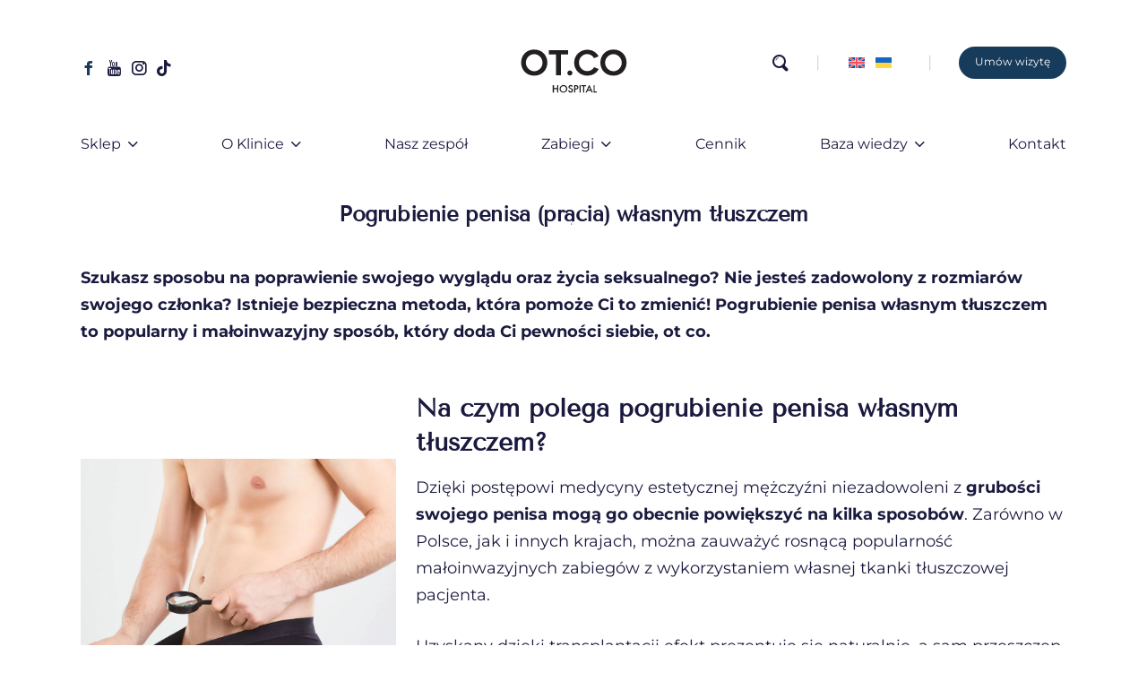

--- FILE ---
content_type: text/html; charset=UTF-8
request_url: https://klinikaotco.pl/oferta/pogrubienie-penisa-wlasnym-tluszczem/
body_size: 24489
content:
<!DOCTYPE html><html lang="pl-PL" prefix="og: https://ogp.me/ns#" class="no-js"><head><meta charset="UTF-8"><meta name="facebook-domain-verification" content="qgiw89v5kljxux980emxajrj2l5fuk" /><meta name="viewport" content="width=device-width, initial-scale=1, maximum-scale=5" /><script>!function(e,c){e[c]=e[c]+(e[c]&&" ")+"quform-js"}(document.documentElement,"className");</script><title>Pogrubienie penisa (prącia) tłuszczem → Warszawa</title><meta name="description" content="Pogrubienie penisa własną tkanką tłuszczową to małoinwazyjny zabieg przeszczepu tłuszczu dający naturalny efekt powiększenia penisa."/><meta name="robots" content="follow, index, max-snippet:-1, max-video-preview:-1, max-image-preview:large"/><link rel="canonical" href="https://klinikaotco.pl/oferta/pogrubienie-penisa-wlasnym-tluszczem/" /><meta property="og:locale" content="pl_PL" /><meta property="og:type" content="article" /><meta property="og:title" content="Pogrubienie penisa (prącia) tłuszczem → Warszawa" /><meta property="og:description" content="Pogrubienie penisa własną tkanką tłuszczową to małoinwazyjny zabieg przeszczepu tłuszczu dający naturalny efekt powiększenia penisa." /><meta property="og:url" content="https://klinikaotco.pl/oferta/pogrubienie-penisa-wlasnym-tluszczem/" /><meta property="og:site_name" content="Klinika OT.CO" /><meta property="article:publisher" content="https://www.facebook.com/ot.co.clinic/" /><meta property="article:author" content="https://www.facebook.com/ot.co.clinic/" /><meta property="og:updated_time" content="2024-09-30T15:34:07+02:00" /><meta property="fb:app_id" content="327703589481932" /><meta property="og:image" content="https://klinikaotco.pl/wp-content/uploads/2020/01/pogrubienie-penisa-tluszczem.jpg" /><meta property="og:image:secure_url" content="https://klinikaotco.pl/wp-content/uploads/2020/01/pogrubienie-penisa-tluszczem.jpg" /><meta property="og:image:width" content="1024" /><meta property="og:image:height" content="1024" /><meta property="og:image:alt" content="pogrubienie penisa - zabieg przeszczepu tłuszczy w prącie" /><meta property="og:image:type" content="image/jpeg" /><meta name="twitter:card" content="summary_large_image" /><meta name="twitter:title" content="Pogrubienie penisa (prącia) tłuszczem → Warszawa" /><meta name="twitter:description" content="Pogrubienie penisa własną tkanką tłuszczową to małoinwazyjny zabieg przeszczepu tłuszczu dający naturalny efekt powiększenia penisa." /><meta name="twitter:image" content="https://klinikaotco.pl/wp-content/uploads/2020/01/pogrubienie-penisa-tluszczem.jpg" /> <script type="application/ld+json" class="rank-math-schema-pro">{"@context":"https://schema.org","@graph":[{"@type":"BreadcrumbList","@id":"https://klinikaotco.pl/oferta/pogrubienie-penisa-wlasnym-tluszczem/#breadcrumb","itemListElement":[{"@type":"ListItem","position":"1","item":{"@id":"https://klinikaotco.pl","name":"Klinika OT.CO"}},{"@type":"ListItem","position":"2","item":{"@id":"https://klinikaotco.pl/dzial/chirurgia-plastyczna/","name":"Chirurgia plastyczna"}},{"@type":"ListItem","position":"3","item":{"@id":"https://klinikaotco.pl/dzial/chirurgia-plastyczna/chirurgia-plastyczna-mezczyzn/","name":"Chirurgia plastyczna m\u0119\u017cczyzn"}},{"@type":"ListItem","position":"4","item":{"@id":"https://klinikaotco.pl/oferta/pogrubienie-penisa-wlasnym-tluszczem/","name":"Pogrubienie penisa (pr\u0105cia) w\u0142asnym t\u0142uszczem"}}]}]}</script> <script type='application/javascript'  id='pys-version-script'>console.log('PixelYourSite Free version 11.1.5.2');</script> <link rel="alternate" type="application/rss+xml" title="Klinika OT.CO &raquo; Kanał z wpisami" href="https://klinikaotco.pl/feed/" /><style id='wp-img-auto-sizes-contain-inline-css'>img:is([sizes=auto i],[sizes^="auto," i]){contain-intrinsic-size:3000px 1500px}
/*# sourceURL=wp-img-auto-sizes-contain-inline-css */</style><link rel='stylesheet' id='media-o-nas-css' href='https://klinikaotco.pl/wp-content/plugins/media-o-nas/public/media-o-nas.css?ver=20251015' media='all' /><link rel='stylesheet' id='woocommerce-layout-css' href='https://klinikaotco.pl/wp-content/plugins/woocommerce/assets/css/woocommerce-layout.css?ver=20251015' media='all' /><link rel='stylesheet' id='woocommerce-smallscreen-css' href='https://klinikaotco.pl/wp-content/plugins/woocommerce/assets/css/woocommerce-smallscreen.css?ver=20251015' media='only screen and (max-width: 768px)' /><link rel='stylesheet' id='woocommerce-general-css' href='https://klinikaotco.pl/wp-content/plugins/woocommerce/assets/css/woocommerce.css?ver=20251015' media='all' /><style id='woocommerce-inline-inline-css'>.woocommerce form .form-row .required { visibility: visible; }
/*# sourceURL=woocommerce-inline-inline-css */</style><link rel='stylesheet' id='font-awesome-css' href='https://klinikaotco.pl/wp-content/plugins/quform/css/font-awesome.min.css?ver=20251015' media='all' /><link rel='stylesheet' id='qtip-css' href='https://klinikaotco.pl/wp-content/plugins/quform/css/jquery.qtip.min.css?ver=20251015' media='all' /><link rel='stylesheet' id='quform-css' href='https://klinikaotco.pl/wp-content/plugins/quform/css/styles.min.css?ver=20251015' media='all' /><link rel='stylesheet' id='quform-custom-css' href='https://klinikaotco.pl/wp-content/plugins/quform/cache/custom.css?ver=20251015' media='all' /><link rel='stylesheet' id='otco-css' href='https://klinikaotco.pl/wp-content/themes/salient-child/css/otco.css?ver=20251015' media='all' /><link rel='stylesheet' id='salient-grid-system-css' href='https://klinikaotco.pl/wp-content/themes/salient/css/grid-system.css?ver=20251015' media='all' /><link rel='stylesheet' id='main-styles-css' href='https://klinikaotco.pl/wp-content/themes/salient/css/style.css?ver=20251015' media='all' /><link rel='stylesheet' id='nectar-header-layout-centered-bottom-bar-css' href='https://klinikaotco.pl/wp-content/themes/salient/css/header/header-layout-centered-bottom-bar.css?ver=20251015' media='all' /><link rel='stylesheet' id='nectar-ocm-simple-css' href='https://klinikaotco.pl/wp-content/themes/salient/css/off-canvas/simple-dropdown.css?ver=20251015' media='all' /><link rel='stylesheet' id='nectar-single-styles-css' href='https://klinikaotco.pl/wp-content/themes/salient/css/single.css?ver=20251015' media='all' /><link rel='stylesheet' id='nectar-element-icon-list-css' href='https://klinikaotco.pl/wp-content/themes/salient/css/elements/element-icon-list.css?ver=20251015' media='all' /><link rel='stylesheet' id='nectar-element-recent-posts-css' href='https://klinikaotco.pl/wp-content/themes/salient/css/elements/element-recent-posts.css?ver=20251015' media='all' /><link rel='stylesheet' id='fancyBox-css' href='https://klinikaotco.pl/wp-content/themes/salient/css/plugins/jquery.fancybox.css?ver=20251015' media='all' /><link rel='stylesheet' id='responsive-css' href='https://klinikaotco.pl/wp-content/themes/salient/css/responsive.css?ver=20251015' media='all' /><link rel='stylesheet' id='woocommerce-css' href='https://klinikaotco.pl/wp-content/themes/salient/css/woocommerce.css?ver=20251015' media='all' /><link rel='stylesheet' id='salient-child-style-css' href='https://klinikaotco.pl/wp-content/themes/salient-child/style.css?ver=20251015' media='all' /><link rel='stylesheet' id='skin-material-css' href='https://klinikaotco.pl/wp-content/themes/salient/css/skin-material.css?ver=20251015' media='all' /><link rel='stylesheet' id='wcpa-frontend-css' href='https://klinikaotco.pl/wp-content/plugins/woo-custom-product-addons/assets/css/style_1.css?ver=20251015' media='all' /><link rel='stylesheet' id='nectar-widget-posts-css' href='https://klinikaotco.pl/wp-content/themes/salient/css/elements/widget-nectar-posts.css?ver=20251015' media='all' /><link rel='stylesheet' id='js_composer_front-css' href='https://klinikaotco.pl/wp-content/plugins/js_composer_salient/assets/css/js_composer.min.css?ver=20251015' media='all' /><link rel='stylesheet' id='woocommerce-cpw-css' href='https://klinikaotco.pl/wp-content/plugins/custom-price-for-woocommerce/vendor_prefixed/wpdesk/custom-price-for-woocommerce-core/assets/css/frontend/front.css?ver=20251015' media='all' /><link rel='stylesheet' id='dynamic-css-css' href='https://klinikaotco.pl/wp-content/themes/salient/css/salient-dynamic-styles.css?ver=20251015' media='all' /><style id='dynamic-css-inline-css'>@media only screen and (min-width:1000px){body #ajax-content-wrap.no-scroll{min-height:calc(100vh - 185px);height:calc(100vh - 185px)!important;}}@media only screen and (min-width:1000px){#page-header-wrap.fullscreen-header,#page-header-wrap.fullscreen-header #page-header-bg,html:not(.nectar-box-roll-loaded) .nectar-box-roll > #page-header-bg.fullscreen-header,.nectar_fullscreen_zoom_recent_projects,#nectar_fullscreen_rows:not(.afterLoaded) > div{height:calc(100vh - 184px);}.wpb_row.vc_row-o-full-height.top-level,.wpb_row.vc_row-o-full-height.top-level > .col.span_12{min-height:calc(100vh - 184px);}html:not(.nectar-box-roll-loaded) .nectar-box-roll > #page-header-bg.fullscreen-header{top:185px;}.nectar-slider-wrap[data-fullscreen="true"]:not(.loaded),.nectar-slider-wrap[data-fullscreen="true"]:not(.loaded) .swiper-container{height:calc(100vh - 183px)!important;}.admin-bar .nectar-slider-wrap[data-fullscreen="true"]:not(.loaded),.admin-bar .nectar-slider-wrap[data-fullscreen="true"]:not(.loaded) .swiper-container{height:calc(100vh - 183px - 32px)!important;}}.post-type-archive-product.woocommerce .container-wrap,.tax-product_cat.woocommerce .container-wrap{background-color:#ffffff;}.woocommerce.single-product #single-meta{position:relative!important;top:0!important;margin:0;left:8px;height:auto;}.woocommerce.single-product #single-meta:after{display:block;content:" ";clear:both;height:1px;}.woocommerce ul.products li.product.material,.woocommerce-page ul.products li.product.material{background-color:#ffffff;}.woocommerce ul.products li.product.minimal .product-wrap,.woocommerce ul.products li.product.minimal .background-color-expand,.woocommerce-page ul.products li.product.minimal .product-wrap,.woocommerce-page ul.products li.product.minimal .background-color-expand{background-color:#ffffff;}
/*# sourceURL=dynamic-css-inline-css */</style> <script id="jquery-core-js-extra">var pysFacebookRest = {"restApiUrl":"https://klinikaotco.pl/wp-json/pys-facebook/v1/event","debug":""};
//# sourceURL=jquery-core-js-extra</script> <script src="https://klinikaotco.pl/wp-includes/js/jquery/jquery.min.js?ver=3.7.1" id="jquery-core-js"></script> <script src="https://klinikaotco.pl/wp-includes/js/jquery/jquery-migrate.min.js?ver=3.4.1" id="jquery-migrate-js"></script> <script src="https://klinikaotco.pl/wp-content/plugins/woocommerce/assets/js/jquery-blockui/jquery.blockUI.min.js?ver=2.7.0-wc.10.4.3" id="wc-jquery-blockui-js" defer data-wp-strategy="defer"></script> <script src="https://klinikaotco.pl/wp-content/plugins/woocommerce/assets/js/js-cookie/js.cookie.min.js?ver=2.1.4-wc.10.4.3" id="wc-js-cookie-js" defer data-wp-strategy="defer"></script> <script id="woocommerce-js-extra">var woocommerce_params = {"ajax_url":"/wp-admin/admin-ajax.php","wc_ajax_url":"/?wc-ajax=%%endpoint%%","i18n_password_show":"Poka\u017c has\u0142o","i18n_password_hide":"Ukryj has\u0142o"};
//# sourceURL=woocommerce-js-extra</script> <script src="https://klinikaotco.pl/wp-content/plugins/woocommerce/assets/js/frontend/woocommerce.min.js?ver=20251015" id="woocommerce-js" defer data-wp-strategy="defer"></script> <script src="https://klinikaotco.pl/wp-content/plugins/pixelyoursite/dist/scripts/jquery.bind-first-0.2.3.min.js?ver=20251015" id="jquery-bind-first-js"></script> <script src="https://klinikaotco.pl/wp-content/plugins/pixelyoursite/dist/scripts/js.cookie-2.1.3.min.js?ver=20251015" id="js-cookie-pys-js"></script> <script src="https://klinikaotco.pl/wp-content/plugins/pixelyoursite/dist/scripts/tld.min.js?ver=20251015" id="js-tld-js"></script> <script id="pys-js-extra">var pysOptions = {"staticEvents":{"facebook":{"init_event":[{"delay":0,"type":"static","ajaxFire":false,"name":"PageView","pixelIds":["809195792915572"],"eventID":"a3e3bc4b-398d-4032-8c9e-0cc9ff554527","params":{"page_title":"Pogrubienie penisa (pr\u0105cia) w\u0142asnym t\u0142uszczem","post_type":"oferta","post_id":3643,"plugin":"PixelYourSite","user_role":"guest","event_url":"klinikaotco.pl/oferta/pogrubienie-penisa-wlasnym-tluszczem/"},"e_id":"init_event","ids":[],"hasTimeWindow":false,"timeWindow":0,"woo_order":"","edd_order":""}]}},"dynamicEvents":{"automatic_event_form":{"facebook":{"delay":0,"type":"dyn","name":"Form","pixelIds":["809195792915572"],"eventID":"f14c048a-1301-4733-b691-35894054c4a1","params":{"page_title":"Pogrubienie penisa (pr\u0105cia) w\u0142asnym t\u0142uszczem","post_type":"oferta","post_id":3643,"plugin":"PixelYourSite","user_role":"guest","event_url":"klinikaotco.pl/oferta/pogrubienie-penisa-wlasnym-tluszczem/"},"e_id":"automatic_event_form","ids":[],"hasTimeWindow":false,"timeWindow":0,"woo_order":"","edd_order":""}},"automatic_event_download":{"facebook":{"delay":0,"type":"dyn","name":"Download","extensions":["","doc","exe","js","pdf","ppt","tgz","zip","xls"],"pixelIds":["809195792915572"],"eventID":"3c1592d7-c1e9-4730-9e16-cd30c250d278","params":{"page_title":"Pogrubienie penisa (pr\u0105cia) w\u0142asnym t\u0142uszczem","post_type":"oferta","post_id":3643,"plugin":"PixelYourSite","user_role":"guest","event_url":"klinikaotco.pl/oferta/pogrubienie-penisa-wlasnym-tluszczem/"},"e_id":"automatic_event_download","ids":[],"hasTimeWindow":false,"timeWindow":0,"woo_order":"","edd_order":""}},"automatic_event_comment":{"facebook":{"delay":0,"type":"dyn","name":"Comment","pixelIds":["809195792915572"],"eventID":"57b652b9-6557-4635-9238-69ca884a6372","params":{"page_title":"Pogrubienie penisa (pr\u0105cia) w\u0142asnym t\u0142uszczem","post_type":"oferta","post_id":3643,"plugin":"PixelYourSite","user_role":"guest","event_url":"klinikaotco.pl/oferta/pogrubienie-penisa-wlasnym-tluszczem/"},"e_id":"automatic_event_comment","ids":[],"hasTimeWindow":false,"timeWindow":0,"woo_order":"","edd_order":""}},"automatic_event_scroll":{"facebook":{"delay":0,"type":"dyn","name":"PageScroll","scroll_percent":50,"pixelIds":["809195792915572"],"eventID":"c502efaf-9edf-4f12-a5d3-d6e10f9c17df","params":{"page_title":"Pogrubienie penisa (pr\u0105cia) w\u0142asnym t\u0142uszczem","post_type":"oferta","post_id":3643,"plugin":"PixelYourSite","user_role":"guest","event_url":"klinikaotco.pl/oferta/pogrubienie-penisa-wlasnym-tluszczem/"},"e_id":"automatic_event_scroll","ids":[],"hasTimeWindow":false,"timeWindow":0,"woo_order":"","edd_order":""}},"automatic_event_time_on_page":{"facebook":{"delay":0,"type":"dyn","name":"TimeOnPage","time_on_page":30,"pixelIds":["809195792915572"],"eventID":"5ac1aab1-780d-4a08-9138-6b261a752976","params":{"page_title":"Pogrubienie penisa (pr\u0105cia) w\u0142asnym t\u0142uszczem","post_type":"oferta","post_id":3643,"plugin":"PixelYourSite","user_role":"guest","event_url":"klinikaotco.pl/oferta/pogrubienie-penisa-wlasnym-tluszczem/"},"e_id":"automatic_event_time_on_page","ids":[],"hasTimeWindow":false,"timeWindow":0,"woo_order":"","edd_order":""}},"woo_add_to_cart_on_button_click":{"facebook":{"delay":0,"type":"dyn","name":"AddToCart","pixelIds":["809195792915572"],"eventID":"d51126b0-6d16-48d8-bfbe-5d0f05475316","params":{"page_title":"Pogrubienie penisa (pr\u0105cia) w\u0142asnym t\u0142uszczem","post_type":"oferta","post_id":3643,"plugin":"PixelYourSite","user_role":"guest","event_url":"klinikaotco.pl/oferta/pogrubienie-penisa-wlasnym-tluszczem/"},"e_id":"woo_add_to_cart_on_button_click","ids":[],"hasTimeWindow":false,"timeWindow":0,"woo_order":"","edd_order":""}}},"triggerEvents":[],"triggerEventTypes":[],"facebook":{"pixelIds":["809195792915572"],"advancedMatching":{"external_id":"ccdddbaaeacecacdadb"},"advancedMatchingEnabled":true,"removeMetadata":false,"wooVariableAsSimple":false,"serverApiEnabled":true,"wooCRSendFromServer":false,"send_external_id":null,"enabled_medical":false,"do_not_track_medical_param":["event_url","post_title","page_title","landing_page","content_name","categories","category_name","tags"],"meta_ldu":false},"debug":"","siteUrl":"https://klinikaotco.pl","ajaxUrl":"https://klinikaotco.pl/wp-admin/admin-ajax.php","ajax_event":"95746dd7a0","enable_remove_download_url_param":"1","cookie_duration":"7","last_visit_duration":"60","enable_success_send_form":"","ajaxForServerEvent":"1","ajaxForServerStaticEvent":"1","useSendBeacon":"1","send_external_id":"1","external_id_expire":"180","track_cookie_for_subdomains":"1","google_consent_mode":"1","gdpr":{"ajax_enabled":true,"all_disabled_by_api":false,"facebook_disabled_by_api":false,"analytics_disabled_by_api":false,"google_ads_disabled_by_api":false,"pinterest_disabled_by_api":false,"bing_disabled_by_api":false,"reddit_disabled_by_api":false,"externalID_disabled_by_api":false,"facebook_prior_consent_enabled":true,"analytics_prior_consent_enabled":true,"google_ads_prior_consent_enabled":null,"pinterest_prior_consent_enabled":true,"bing_prior_consent_enabled":true,"cookiebot_integration_enabled":false,"cookiebot_facebook_consent_category":"marketing","cookiebot_analytics_consent_category":"statistics","cookiebot_tiktok_consent_category":"marketing","cookiebot_google_ads_consent_category":"marketing","cookiebot_pinterest_consent_category":"marketing","cookiebot_bing_consent_category":"marketing","consent_magic_integration_enabled":false,"real_cookie_banner_integration_enabled":false,"cookie_notice_integration_enabled":false,"cookie_law_info_integration_enabled":false,"analytics_storage":{"enabled":true,"value":"granted","filter":false},"ad_storage":{"enabled":true,"value":"granted","filter":false},"ad_user_data":{"enabled":true,"value":"granted","filter":false},"ad_personalization":{"enabled":true,"value":"granted","filter":false}},"cookie":{"disabled_all_cookie":false,"disabled_start_session_cookie":false,"disabled_advanced_form_data_cookie":false,"disabled_landing_page_cookie":false,"disabled_first_visit_cookie":false,"disabled_trafficsource_cookie":false,"disabled_utmTerms_cookie":false,"disabled_utmId_cookie":false},"tracking_analytics":{"TrafficSource":"direct","TrafficLanding":"undefined","TrafficUtms":[],"TrafficUtmsId":[]},"GATags":{"ga_datalayer_type":"default","ga_datalayer_name":"dataLayerPYS"},"woo":{"enabled":true,"enabled_save_data_to_orders":true,"addToCartOnButtonEnabled":true,"addToCartOnButtonValueEnabled":true,"addToCartOnButtonValueOption":"price","singleProductId":null,"removeFromCartSelector":"form.woocommerce-cart-form .remove","addToCartCatchMethod":"add_cart_js","is_order_received_page":false,"containOrderId":false},"edd":{"enabled":false},"cache_bypass":"1769693877"};
//# sourceURL=pys-js-extra</script> <script src="https://klinikaotco.pl/wp-content/plugins/pixelyoursite/dist/scripts/public.js?ver=20251015" id="pys-js"></script> <meta name="generator" content="WordPress 6.9" /> <script type="text/javascript">var root = document.getElementsByTagName( "html" )[0]; root.setAttribute( "class", "js" );</script> <noscript><style>.woocommerce-product-gallery{ opacity: 1 !important; }</style></noscript><meta name="generator" content="Powered by WPBakery Page Builder - drag and drop page builder for WordPress."/><style>:root{  --wcpaSectionTitleSize:14px;   --wcpaLabelSize:14px;   --wcpaDescSize:13px;   --wcpaErrorSize:13px;   --wcpaLabelWeight:normal;   --wcpaDescWeight:normal;   --wcpaBorderWidth:1px;   --wcpaBorderRadius:6px;   --wcpaInputHeight:45px;   --wcpaCheckLabelSize:14px;   --wcpaCheckBorderWidth:1px;   --wcpaCheckWidth:20px;   --wcpaCheckHeight:20px;   --wcpaCheckBorderRadius:4px;   --wcpaCheckButtonRadius:5px;   --wcpaCheckButtonBorder:2px; }:root{  --wcpaButtonColor:#3340d3;   --wcpaLabelColor:#424242;   --wcpaDescColor:#797979;   --wcpaBorderColor:#c6d0e9;   --wcpaBorderColorFocus:#3561f3;   --wcpaInputBgColor:#FFFFFF;   --wcpaInputColor:#5d5d5d;   --wcpaCheckLabelColor:#4a4a4a;   --wcpaCheckBgColor:#3340d3;   --wcpaCheckBorderColor:#B9CBE3;   --wcpaCheckTickColor:#ffffff;   --wcpaRadioBgColor:#3340d3;   --wcpaRadioBorderColor:#B9CBE3;   --wcpaRadioTickColor:#ffffff;   --wcpaButtonTextColor:#ffffff;   --wcpaErrorColor:#F55050; }:root{}</style><link rel="icon" href="https://klinikaotco.pl/wp-content/uploads/2019/10/logo-65x65.png" sizes="32x32" /><link rel="icon" href="https://klinikaotco.pl/wp-content/uploads/2019/10/logo.png" sizes="192x192" /><link rel="apple-touch-icon" href="https://klinikaotco.pl/wp-content/uploads/2019/10/logo.png" /><meta name="msapplication-TileImage" content="https://klinikaotco.pl/wp-content/uploads/2019/10/logo.png" />
<noscript><style>.wpb_animate_when_almost_visible { opacity: 1; }</style></noscript><style type="text/css">@font-face {font-family:Tenor Sans;font-style:normal;font-weight:400;src:url(/cf-fonts/s/tenor-sans/5.0.18/cyrillic/400/normal.woff2);unicode-range:U+0301,U+0400-045F,U+0490-0491,U+04B0-04B1,U+2116;font-display:swap;}@font-face {font-family:Tenor Sans;font-style:normal;font-weight:400;src:url(/cf-fonts/s/tenor-sans/5.0.18/latin-ext/400/normal.woff2);unicode-range:U+0100-02AF,U+0304,U+0308,U+0329,U+1E00-1E9F,U+1EF2-1EFF,U+2020,U+20A0-20AB,U+20AD-20CF,U+2113,U+2C60-2C7F,U+A720-A7FF;font-display:swap;}@font-face {font-family:Tenor Sans;font-style:normal;font-weight:400;src:url(/cf-fonts/s/tenor-sans/5.0.18/latin/400/normal.woff2);unicode-range:U+0000-00FF,U+0131,U+0152-0153,U+02BB-02BC,U+02C6,U+02DA,U+02DC,U+0304,U+0308,U+0329,U+2000-206F,U+2074,U+20AC,U+2122,U+2191,U+2193,U+2212,U+2215,U+FEFF,U+FFFD;font-display:swap;}</style><style type="text/css">@font-face {font-family:Montserrat;font-style:normal;font-weight:400;src:url(/cf-fonts/v/montserrat/5.0.16/latin/wght/normal.woff2);unicode-range:U+0000-00FF,U+0131,U+0152-0153,U+02BB-02BC,U+02C6,U+02DA,U+02DC,U+0304,U+0308,U+0329,U+2000-206F,U+2074,U+20AC,U+2122,U+2191,U+2193,U+2212,U+2215,U+FEFF,U+FFFD;font-display:swap;}@font-face {font-family:Montserrat;font-style:normal;font-weight:400;src:url(/cf-fonts/v/montserrat/5.0.16/cyrillic/wght/normal.woff2);unicode-range:U+0301,U+0400-045F,U+0490-0491,U+04B0-04B1,U+2116;font-display:swap;}@font-face {font-family:Montserrat;font-style:normal;font-weight:400;src:url(/cf-fonts/v/montserrat/5.0.16/vietnamese/wght/normal.woff2);unicode-range:U+0102-0103,U+0110-0111,U+0128-0129,U+0168-0169,U+01A0-01A1,U+01AF-01B0,U+0300-0301,U+0303-0304,U+0308-0309,U+0323,U+0329,U+1EA0-1EF9,U+20AB;font-display:swap;}@font-face {font-family:Montserrat;font-style:normal;font-weight:400;src:url(/cf-fonts/v/montserrat/5.0.16/cyrillic-ext/wght/normal.woff2);unicode-range:U+0460-052F,U+1C80-1C88,U+20B4,U+2DE0-2DFF,U+A640-A69F,U+FE2E-FE2F;font-display:swap;}@font-face {font-family:Montserrat;font-style:normal;font-weight:400;src:url(/cf-fonts/v/montserrat/5.0.16/latin-ext/wght/normal.woff2);unicode-range:U+0100-02AF,U+0304,U+0308,U+0329,U+1E00-1E9F,U+1EF2-1EFF,U+2020,U+20A0-20AB,U+20AD-20CF,U+2113,U+2C60-2C7F,U+A720-A7FF;font-display:swap;}@font-face {font-family:Montserrat;font-style:normal;font-weight:700;src:url(/cf-fonts/v/montserrat/5.0.16/vietnamese/wght/normal.woff2);unicode-range:U+0102-0103,U+0110-0111,U+0128-0129,U+0168-0169,U+01A0-01A1,U+01AF-01B0,U+0300-0301,U+0303-0304,U+0308-0309,U+0323,U+0329,U+1EA0-1EF9,U+20AB;font-display:swap;}@font-face {font-family:Montserrat;font-style:normal;font-weight:700;src:url(/cf-fonts/v/montserrat/5.0.16/latin/wght/normal.woff2);unicode-range:U+0000-00FF,U+0131,U+0152-0153,U+02BB-02BC,U+02C6,U+02DA,U+02DC,U+0304,U+0308,U+0329,U+2000-206F,U+2074,U+20AC,U+2122,U+2191,U+2193,U+2212,U+2215,U+FEFF,U+FFFD;font-display:swap;}@font-face {font-family:Montserrat;font-style:normal;font-weight:700;src:url(/cf-fonts/v/montserrat/5.0.16/cyrillic/wght/normal.woff2);unicode-range:U+0301,U+0400-045F,U+0490-0491,U+04B0-04B1,U+2116;font-display:swap;}@font-face {font-family:Montserrat;font-style:normal;font-weight:700;src:url(/cf-fonts/v/montserrat/5.0.16/cyrillic-ext/wght/normal.woff2);unicode-range:U+0460-052F,U+1C80-1C88,U+20B4,U+2DE0-2DFF,U+A640-A69F,U+FE2E-FE2F;font-display:swap;}@font-face {font-family:Montserrat;font-style:normal;font-weight:700;src:url(/cf-fonts/v/montserrat/5.0.16/latin-ext/wght/normal.woff2);unicode-range:U+0100-02AF,U+0304,U+0308,U+0329,U+1E00-1E9F,U+1EF2-1EFF,U+2020,U+20A0-20AB,U+20AD-20CF,U+2113,U+2C60-2C7F,U+A720-A7FF;font-display:swap;}</style> <script>(function(w,d,s,l,i){w[l]=w[l]||[];w[l].push({'gtm.start':
new Date().getTime(),event:'gtm.js'});var f=d.getElementsByTagName(s)[0],
j=d.createElement(s),dl=l!='dataLayer'?'&l='+l:'';j.async=true;j.src=
'https://www.googletagmanager.com/gtm.js?id='+i+dl;f.parentNode.insertBefore(j,f);
})(window,document,'script','dataLayer','GTM-P5XMHZW');</script> 
 <script>(function(h,o,t,j,a,r){
        h.hj=h.hj||function(){(h.hj.q=h.hj.q||[]).push(arguments)};
        h._hjSettings={hjid:3269502,hjsv:6};
        a=o.getElementsByTagName('head')[0];
        r=o.createElement('script');r.async=1;
        r.src=t+h._hjSettings.hjid+j+h._hjSettings.hjsv;
        a.appendChild(r);
    })(window,document,'https://static.hotjar.com/c/hotjar-','.js?sv=');</script> <link rel='stylesheet' id='wc-blocks-style-css' href='https://klinikaotco.pl/wp-content/plugins/woocommerce/assets/client/blocks/wc-blocks.css?ver=wc-10.4.3' media='all' /></head><body class="wp-singular oferta-template-default single single-oferta postid-3643 single-format-standard wp-theme-salient wp-child-theme-salient-child theme-salient woocommerce-no-js nectar-auto-lightbox material wpb-js-composer js-comp-ver-6.4.2 vc_responsive" data-footer-reveal="false" data-footer-reveal-shadow="none" data-header-format="centered-menu-bottom-bar" data-body-border="off" data-boxed-style="" data-header-breakpoint="1120" data-dropdown-style="minimal" data-cae="linear" data-cad="650" data-megamenu-width="contained" data-aie="none" data-ls="fancybox" data-apte="standard" data-hhun="1" data-fancy-form-rcs="default" data-form-style="default" data-form-submit="regular" data-is="minimal" data-button-style="rounded" data-user-account-button="false" data-flex-cols="true" data-col-gap="default" data-header-inherit-rc="false" data-header-search="true" data-animated-anchors="true" data-ajax-transitions="false" data-full-width-header="false" data-slide-out-widget-area="true" data-slide-out-widget-area-style="simple" data-user-set-ocm="off" data-loading-animation="spin" data-bg-header="false" data-responsive="1" data-ext-responsive="true" data-header-resize="0" data-header-color="custom" data-transparent-header="false" data-cart="false" data-remove-m-parallax="" data-remove-m-video-bgs="" data-m-animate="0" data-force-header-trans-color="light" data-smooth-scrolling="0" data-permanent-transparent="false" ><noscript><iframe src="https://www.googletagmanager.com/ns.html?id=GTM-P5XMHZW"
height="0" width="0" style="display:none;visibility:hidden"></iframe></noscript>
 <script type="text/javascript">if(navigator.userAgent.match(/(Android|iPod|iPhone|iPad|BlackBerry|IEMobile|Opera Mini)/)) { document.body.className += " using-mobile-browser "; }</script> <div id="header-space"  data-header-mobile-fixed='1'></div><div id="header-outer" data-has-menu="true" data-has-buttons="yes" data-header-button_style="default" data-using-pr-menu="false" data-mobile-fixed="1" data-ptnm="false" data-lhe="default" data-user-set-bg="#ffffff" data-format="centered-menu-bottom-bar" data-permanent-transparent="false" data-megamenu-rt="1" data-remove-fixed="1" data-header-resize="0" data-cart="false" data-transparency-option="0" data-box-shadow="none" data-shrink-num="6" data-using-secondary="0" data-using-logo="1" data-logo-height="120" data-m-logo-height="70" data-padding="15" data-full-width="false" data-condense="false" ><header id="top"><div class="container"><div class="row"><div class="col span_3">
<a id="logo" href="https://klinikaotco.pl" data-supplied-ml-starting-dark="false" data-supplied-ml-starting="false" data-supplied-ml="false" >
<img class="stnd  dark-version" alt="OT.CO Clinic" src="https://klinikaotco.pl/wp-content/uploads/2020/01/otco-clinic-sygnet.svg" width="115" height="112">
</a><nav class="left-side" data-using-pull-menu="false"><ul class="nectar-social"><li id="social-in-menu" class="button_social_group"><a target="_blank" rel="nofollow noopener" href="https://www.facebook.com/ot.co.clinic/" class="external"><i class="fa fa-facebook"></i> </a><a target="_blank" rel="nofollow noopener" href="https://www.youtube.com/channel/UChG9VyhNiQxPA3j2Ur0HBcg" class="external"><i class="fa fa-youtube-play"></i> </a><a target="_blank" rel="nofollow noopener" href="https://www.instagram.com/otcoclinic/" class="external"><i class="fa fa-instagram"></i> </a><a target="_blank" rel="nofollow noopener" href="https://www.tiktok.com/@klinikaotco?" class="external"><i class="fa fa-medium"></i> </a></li></ul></nav><nav class="right-side"><ul class="buttons" data-user-set-ocm="off"><li><div><a href="https://klinikaotco.pl/problem/"><span class="icon-salient-search" aria-hidden="true"></span></a></div></li><li><div><div class="wpml-ls-legacy-list-horizontal"><ul><li><a href="https://otcoclinic.com/uk/" class="external" rel="nofollow noopener"><img class="wpml-ls-flag" src="https://klinikaotco.pl/wp-content/themes/salient-child/imgs/ua.svg" alt="Ukrainian OT.CO Clinic" width="27" height="18"></a></li><li><a href="https://otcoclinic.com" class="external" rel="nofollow noopener"><img class="wpml-ls-flag" src="https://klinikaotco.pl/wp-content/themes/salient-child/imgs/eng.svg" alt="English OT.CO Clinic" width="27" height="18"></a></li></ul></div></div></li><li class="button_li"><div><a class="nectar-button medium regular accent-color regular-button" href="https://klinikaotco.pl/kontakt/" data-color-override="false" data-hover-color-override="false" data-hover-text-color-override="#fff"><span>Umów wizytę</span></a></div></li></ul><div class="slide-out-widget-area-toggle mobile-icon simple" data-custom-color="true" data-icon-animation="simple-transform"><div> <a href="#sidewidgetarea" aria-label="Navigation Menu" aria-expanded="false" class="closed">
<span aria-hidden="true"> <i class="lines-button x2"> <i class="lines"></i> </i> </span> </a></div></div></nav></div><div class="col span_9 col_last">
<a class="sobinski-mobile-search" href="https://klinikaotco.pl/problem/" aria-label="Szukaj na stronie"><span class="nectar-icon icon-salient-search" aria-hidden="true"></span></a><div><div class="mobile wpml-ls-legacy-list-horizontal"><ul><li><a href="https://otcoclinic.com/uk/" class="external" rel="nofollow noopener"><img class="wpml-ls-flag" src="https://klinikaotco.pl/wp-content/themes/salient-child/imgs/ua.svg" alt="Ukrainian OT.CO Clinic" width="27" height="18"></a></li><li><a href="https://otcoclinic.com" class="external" rel="nofollow noopener"><img class="wpml-ls-flag" src="https://klinikaotco.pl/wp-content/themes/salient-child/imgs/eng.svg" alt="English OT.CO Clinic" width="27" height="18"></a></li></ul></div></div><div class="slide-out-widget-area-toggle mobile-icon simple" data-custom-color="true" data-icon-animation="simple-transform"><div> <a href="#sidewidgetarea" aria-label="Navigation Menu" aria-expanded="false" class="closed">
<span aria-hidden="true"> <i class="lines-button x2"> <i class="lines"></i> </i> </span>
</a></div></div><nav><ul class="sf-menu"><li id="menu-item-4993" class="menu-item menu-item-type-post_type menu-item-object-page menu-item-has-children sf-with-ul menu-item-4993"><a href="https://klinikaotco.pl/sklep/">Sklep<span class="sf-sub-indicator"><i class="fa fa-angle-down icon-in-menu"></i></span></a><ul class="sub-menu"><li id="menu-item-11791" class="konsultacje menu-item menu-item-type-taxonomy menu-item-object-product_cat menu-item-11791"><a href="https://klinikaotco.pl/kp/konsultacje/">Konsultacje</a></li><li id="menu-item-37917" class="suplementy menu-item menu-item-type-taxonomy menu-item-object-product_cat menu-item-37917"><a href="https://klinikaotco.pl/kp/suplementy/">Suplementy</a></li><li id="menu-item-8633" class="badania_recepty menu-item menu-item-type-taxonomy menu-item-object-product_cat menu-item-8633"><a href="https://klinikaotco.pl/kp/badania-i-recepty/">Badania i recepty</a></li><li id="menu-item-5249" class="vouchery_na_zabiegi menu-item menu-item-type-taxonomy menu-item-object-product_cat menu-item-5249"><a href="https://klinikaotco.pl/kp/vouchery/">Vouchery na zabiegi</a></li><li id="menu-item-45969" class="promo menu-item menu-item-type-taxonomy menu-item-object-product_cat menu-item-45969"><a href="https://klinikaotco.pl/kp/promocje/">Promocje</a></li></ul></li><li id="menu-item-445" class="menu-item menu-item-type-post_type menu-item-object-page menu-item-has-children sf-with-ul menu-item-445"><a href="https://klinikaotco.pl/o-klinice/">O Klinice<span class="sf-sub-indicator"><i class="fa fa-angle-down icon-in-menu"></i></span></a><ul class="sub-menu"><li id="menu-item-26773" class="oferty_specjalne menu-item menu-item-type-taxonomy menu-item-object-dzial menu-item-26773"><a href="https://klinikaotco.pl/dzial/oferty-specjalne/">PROMOCJE</a></li><li id="menu-item-31209" class="oddzialy menu-item menu-item-type-custom menu-item-object-custom menu-item-has-children menu-item-31209"><a href="#">Oddziały<span class="sf-sub-indicator"><i class="fa fa-angle-right icon-in-menu"></i></span></a><ul class="sub-menu"><li id="menu-item-31210" class="menu-item menu-item-type-custom menu-item-object-custom menu-item-31210"><a href="https://klinikaotco.pl/kontakt/">Klinika OT.CO &#8211; Mokotów / Warszawa</a></li><li id="menu-item-31212" class="menu-item menu-item-type-custom menu-item-object-custom menu-item-31212"><a href="https://klinikaotco.pl/szpital-ot-co-bielany-warszawa/">OT.CO Szpital &#8211; Bielany / Warszawa</a></li></ul></li><li id="menu-item-5192" class="prasa menu-item menu-item-type-post_type menu-item-object-page menu-item-5192"><a href="https://klinikaotco.pl/media-o-nas/">Media o nas</a></li><li id="menu-item-472" class="galeria menu-item menu-item-type-post_type menu-item-object-page menu-item-472"><a href="https://klinikaotco.pl/galeria/">Galeria</a></li><li id="menu-item-29230" class="technologie menu-item menu-item-type-post_type menu-item-object-page menu-item-29230"><a href="https://klinikaotco.pl/technologia/">Technologia / sprzęt</a></li></ul></li><li id="menu-item-34637" class="menu-item menu-item-type-post_type menu-item-object-page menu-item-34637"><a href="https://klinikaotco.pl/nasz-zespol/">Nasz zespół</a></li><li id="menu-item-665" class="megamenu columns-6 zabiegi menu-item menu-item-type-post_type menu-item-object-page menu-item-has-children sf-with-ul menu-item-665"><a href="https://klinikaotco.pl/oferta/">Zabiegi<span class="sf-sub-indicator"><i class="fa fa-angle-down icon-in-menu"></i></span></a><ul class="sub-menu"><li id="menu-item-6877" class="menu-item menu-item-type-custom menu-item-object-custom menu-item-has-children menu-item-6877"><a href="#">&#8211;<span class="sf-sub-indicator"><i class="fa fa-angle-right icon-in-menu"></i></span></a><ul class="sub-menu"><li id="menu-item-6845" class="diagnostyka_i_terapia_lysienia menu-item menu-item-type-taxonomy menu-item-object-dzial menu-item-has-children menu-item-6845"><a href="https://klinikaotco.pl/dzial/diagnostyka-i-terapia-lysienia/">Diagnostyka i terapia łysienia<span class="sf-sub-indicator"><i class="fa fa-angle-right icon-in-menu"></i></span></a><ul class="sub-menu"><li id="menu-item-78711" class="menu-item menu-item-type-taxonomy menu-item-object-dzial menu-item-78711"><a href="https://klinikaotco.pl/dzial/diagnostyka-i-terapia-lysienia/diagnostyka-lysienia/">Diagnostyka łysienia</a></li><li id="menu-item-78712" class="menu-item menu-item-type-taxonomy menu-item-object-dzial menu-item-78712"><a href="https://klinikaotco.pl/dzial/diagnostyka-i-terapia-lysienia/terapia-lysienia/">Terapia łysienia</a></li><li id="menu-item-78713" class="menu-item menu-item-type-taxonomy menu-item-object-dzial menu-item-78713"><a href="https://klinikaotco.pl/dzial/diagnostyka-i-terapia-lysienia/transplantacja-wlosow/">Transplantacja włosów</a></li></ul></li><li id="menu-item-6831" class="chirurgia_plastyczna_i_rekonstrukcyjna menu-item menu-item-type-taxonomy menu-item-object-dzial menu-item-has-children menu-item-6831"><a href="https://klinikaotco.pl/dzial/chirurgia-plastyczna/">Chirurgia plastyczna<span class="sf-sub-indicator"><i class="fa fa-angle-right icon-in-menu"></i></span></a><ul class="sub-menu"><li id="menu-item-78755" class="menu-item menu-item-type-taxonomy menu-item-object-dzial menu-item-78755"><a href="https://klinikaotco.pl/dzial/chirurgia-plastyczna/chirurgia-plastyczna-kobiet/">Chirurgia plastyczna kobiet</a></li><li id="menu-item-78756" class="menu-item menu-item-type-taxonomy menu-item-object-dzial menu-item-78756"><a href="https://klinikaotco.pl/dzial/chirurgia-plastyczna/chirurgia-plastyczna-mezczyzn/">Chirurgia plastyczna mężczyzn</a></li><li id="menu-item-78757" class="menu-item menu-item-type-taxonomy menu-item-object-dzial menu-item-78757"><a href="https://klinikaotco.pl/dzial/chirurgia-plastyczna/chirurgia-plastyczna-twarzy/">Chirurgia plastyczna twarzy</a></li><li id="menu-item-78758" class="menu-item menu-item-type-taxonomy menu-item-object-dzial menu-item-78758"><a href="https://klinikaotco.pl/dzial/chirurgia-plastyczna/chirurgia-plastyczna-sylwetki/">Chirurgia plastyczna sylwetki</a></li><li id="menu-item-78759" class="menu-item menu-item-type-taxonomy menu-item-object-dzial menu-item-78759"><a href="https://klinikaotco.pl/dzial/chirurgia-plastyczna/chirurgia-szczekowa/">Chirurgia szczękowa</a></li><li id="menu-item-78922" class="menu-item menu-item-type-taxonomy menu-item-object-dzial menu-item-78922"><a href="https://klinikaotco.pl/dzial/chirurgia-plastyczna/mala-chirurgia-reki/">Mała chirurgia ręki</a></li><li id="menu-item-78923" class="menu-item menu-item-type-taxonomy menu-item-object-dzial menu-item-78923"><a href="https://klinikaotco.pl/dzial/chirurgia-plastyczna/usuwanie-znamion-i-blizn/">Usuwanie znamion i blizn</a></li></ul></li><li id="menu-item-26771" class="flebologia menu-item menu-item-type-taxonomy menu-item-object-dzial menu-item-has-children menu-item-26771"><a href="https://klinikaotco.pl/dzial/chirurgia-ogolna-i-naczyniowa/">Chirurgia ogólna i naczyniowa<span class="sf-sub-indicator"><i class="fa fa-angle-right icon-in-menu"></i></span></a><ul class="sub-menu"><li id="menu-item-78764" class="menu-item menu-item-type-taxonomy menu-item-object-dzial menu-item-78764"><a href="https://klinikaotco.pl/dzial/chirurgia-ogolna-i-naczyniowa/chirurgia-ogolna/">Chirurgia ogólna</a></li><li id="menu-item-78765" class="menu-item menu-item-type-taxonomy menu-item-object-dzial menu-item-78765"><a href="https://klinikaotco.pl/dzial/chirurgia-ogolna-i-naczyniowa/onkologia/">Onkologia</a></li><li id="menu-item-78766" class="menu-item menu-item-type-taxonomy menu-item-object-dzial menu-item-78766"><a href="https://klinikaotco.pl/dzial/chirurgia-ogolna-i-naczyniowa/flebologia/">Flebologia</a></li></ul></li></ul></li><li id="menu-item-6878" class="menu-item menu-item-type-custom menu-item-object-custom menu-item-has-children menu-item-6878"><a href="#">&#8211;<span class="sf-sub-indicator"><i class="fa fa-angle-right icon-in-menu"></i></span></a><ul class="sub-menu"><li id="menu-item-6849" class="medycyna-estetyczna menu-item menu-item-type-taxonomy menu-item-object-dzial menu-item-has-children menu-item-6849"><a href="https://klinikaotco.pl/dzial/medycyna-estetyczna/">Medycyna estetyczna<span class="sf-sub-indicator"><i class="fa fa-angle-right icon-in-menu"></i></span></a><ul class="sub-menu"><li id="menu-item-78821" class="menu-item menu-item-type-taxonomy menu-item-object-dzial menu-item-78821"><a href="https://klinikaotco.pl/dzial/medycyna-estetyczna/kwas-hialuronowy/">Kwas hialuronowy</a></li><li id="menu-item-78820" class="menu-item menu-item-type-taxonomy menu-item-object-dzial menu-item-78820"><a href="https://klinikaotco.pl/dzial/medycyna-estetyczna/toksyna-botulinowa/">Toksyna botulinowa</a></li><li id="menu-item-78824" class="menu-item menu-item-type-taxonomy menu-item-object-dzial menu-item-78824"><a href="https://klinikaotco.pl/dzial/medycyna-estetyczna/przeszczep-tkanki-tluszczowej/">Przeszczep tkanki tłuszczowej</a></li><li id="menu-item-78777" class="menu-item menu-item-type-taxonomy menu-item-object-dzial menu-item-78777"><a href="https://klinikaotco.pl/dzial/medycyna-estetyczna/biostymulatory-tkankowe/">Biostymulatory tkankowe</a></li><li id="menu-item-78772" class="menu-item menu-item-type-taxonomy menu-item-object-dzial menu-item-78772"><a href="https://klinikaotco.pl/dzial/medycyna-estetyczna/mezoterapia/">Mezoterapia</a></li><li id="menu-item-78822" class="menu-item menu-item-type-taxonomy menu-item-object-dzial menu-item-78822"><a href="https://klinikaotco.pl/dzial/medycyna-estetyczna/laseroterapia/">Laseroterapia</a></li><li id="menu-item-78773" class="menu-item menu-item-type-taxonomy menu-item-object-dzial menu-item-78773"><a href="https://klinikaotco.pl/dzial/medycyna-estetyczna/kwasy-medyczne/">Kwasy medyczne</a></li><li id="menu-item-78775" class="menu-item menu-item-type-taxonomy menu-item-object-dzial menu-item-78775"><a href="https://klinikaotco.pl/dzial/medycyna-estetyczna/nici-liftingujace/">Nici liftingujące</a></li><li id="menu-item-78776" class="menu-item menu-item-type-taxonomy menu-item-object-dzial menu-item-78776"><a href="https://klinikaotco.pl/dzial/medycyna-estetyczna/hifu/">HIFU</a></li><li id="menu-item-78914" class="menu-item menu-item-type-taxonomy menu-item-object-dzial menu-item-78914"><a href="https://klinikaotco.pl/dzial/medycyna-estetyczna/modelowanie-ciala/">Modelowanie ciała</a></li></ul></li><li id="menu-item-6871" class="kosmetologia menu-item menu-item-type-taxonomy menu-item-object-dzial menu-item-has-children menu-item-6871"><a href="https://klinikaotco.pl/dzial/kosmetologia/">Kosmetologia<span class="sf-sub-indicator"><i class="fa fa-angle-right icon-in-menu"></i></span></a><ul class="sub-menu"><li id="menu-item-78830" class="menu-item menu-item-type-taxonomy menu-item-object-dzial menu-item-78830"><a href="https://klinikaotco.pl/dzial/kosmetologia/zabiegi-oczyszczajace/">Zabiegi oczyszczające</a></li><li id="menu-item-78831" class="menu-item menu-item-type-taxonomy menu-item-object-dzial menu-item-78831"><a href="https://klinikaotco.pl/dzial/kosmetologia/zabiegi-pielegnacyjne/">Zabiegi pielęgnacyjne</a></li><li id="menu-item-78832" class="menu-item menu-item-type-taxonomy menu-item-object-dzial menu-item-78832"><a href="https://klinikaotco.pl/dzial/kosmetologia/zabiegi-wyszczuplajace/">Zabiegi wyszczuplające</a></li><li id="menu-item-78827" class="menu-item menu-item-type-taxonomy menu-item-object-dzial menu-item-78827"><a href="https://klinikaotco.pl/dzial/kosmetologia/peelingi-chemiczne/">Peelingi chemiczne</a></li><li id="menu-item-78828" class="menu-item menu-item-type-taxonomy menu-item-object-dzial menu-item-78828"><a href="https://klinikaotco.pl/dzial/kosmetologia/pmu-pernament-make-up/">PMU &#8211; Pernament Make-Up</a></li><li id="menu-item-78911" class="menu-item menu-item-type-taxonomy menu-item-object-dzial menu-item-78911"><a href="https://klinikaotco.pl/dzial/kosmetologia/pakiety-zabiegow/">Pakiety zabiegów</a></li></ul></li></ul></li><li id="menu-item-6879" class="menu-item menu-item-type-custom menu-item-object-custom menu-item-has-children menu-item-6879"><a href="#">&#8211;<span class="sf-sub-indicator"><i class="fa fa-angle-right icon-in-menu"></i></span></a><ul class="sub-menu"><li id="menu-item-6838" class="dermatologia_i_wenerologia menu-item menu-item-type-taxonomy menu-item-object-dzial menu-item-has-children menu-item-6838"><a href="https://klinikaotco.pl/dzial/dermatologia-i-wenerologia/">Dermatologia i wenerologia<span class="sf-sub-indicator"><i class="fa fa-angle-right icon-in-menu"></i></span></a><ul class="sub-menu"><li id="menu-item-78853" class="menu-item menu-item-type-taxonomy menu-item-object-dzial menu-item-78853"><a href="https://klinikaotco.pl/dzial/dermatologia-i-wenerologia/choroby-alergiczne-skory/">Choroby alergiczne</a></li><li id="menu-item-78850" class="menu-item menu-item-type-taxonomy menu-item-object-dzial menu-item-78850"><a href="https://klinikaotco.pl/dzial/dermatologia-i-wenerologia/choroby-genetyczne-skory/">Choroby genetyczne</a></li><li id="menu-item-78851" class="menu-item menu-item-type-taxonomy menu-item-object-dzial menu-item-78851"><a href="https://klinikaotco.pl/dzial/dermatologia-i-wenerologia/choroby-autoimmunologiczne-skory/">Choroby autoimmunologiczne</a></li><li id="menu-item-78852" class="menu-item menu-item-type-taxonomy menu-item-object-dzial menu-item-78852"><a href="https://klinikaotco.pl/dzial/dermatologia-i-wenerologia/choroby-przenoszone-droga-plciowa/">Choroby przenoszone drogą płciową</a></li></ul></li><li id="menu-item-6869" class="ginekologia menu-item menu-item-type-taxonomy menu-item-object-dzial menu-item-has-children menu-item-6869"><a href="https://klinikaotco.pl/dzial/ginekologia/">Ginekologia<span class="sf-sub-indicator"><i class="fa fa-angle-right icon-in-menu"></i></span></a><ul class="sub-menu"><li id="menu-item-78864" class="menu-item menu-item-type-taxonomy menu-item-object-dzial menu-item-78864"><a href="https://klinikaotco.pl/dzial/ginekologia/antykoncepcja/">Antykoncepcja</a></li><li id="menu-item-78865" class="menu-item menu-item-type-taxonomy menu-item-object-dzial menu-item-78865"><a href="https://klinikaotco.pl/dzial/ginekologia/diagnostyka-ginekologiczna/">Diagnostyka ginekologiczna</a></li><li id="menu-item-78866" class="menu-item menu-item-type-taxonomy menu-item-object-dzial menu-item-78866"><a href="https://klinikaotco.pl/dzial/ginekologia/ginekologia-estetyczna/">Ginekologia estetyczna</a></li><li id="menu-item-78867" class="menu-item menu-item-type-taxonomy menu-item-object-dzial menu-item-78867"><a href="https://klinikaotco.pl/dzial/ginekologia/zabiegi-lecznicze/">Zabiegi lecznicze</a></li></ul></li><li id="menu-item-31413" class="laryngologia menu-item menu-item-type-taxonomy menu-item-object-dzial menu-item-has-children menu-item-31413"><a href="https://klinikaotco.pl/dzial/laryngologia/">Laryngologia<span class="sf-sub-indicator"><i class="fa fa-angle-right icon-in-menu"></i></span></a><ul class="sub-menu"><li id="menu-item-78870" class="menu-item menu-item-type-taxonomy menu-item-object-dzial menu-item-78870"><a href="https://klinikaotco.pl/dzial/laryngologia/gardlo/">Gardło</a></li><li id="menu-item-78874" class="menu-item menu-item-type-taxonomy menu-item-object-dzial menu-item-78874"><a href="https://klinikaotco.pl/dzial/laryngologia/migdalki/">Migdałki</a></li><li id="menu-item-78875" class="menu-item menu-item-type-taxonomy menu-item-object-dzial menu-item-78875"><a href="https://klinikaotco.pl/dzial/laryngologia/nos/">Nos</a></li><li id="menu-item-78876" class="menu-item menu-item-type-taxonomy menu-item-object-dzial menu-item-78876"><a href="https://klinikaotco.pl/dzial/laryngologia/ucho/">Ucho</a></li><li id="menu-item-78877" class="menu-item menu-item-type-taxonomy menu-item-object-dzial menu-item-78877"><a href="https://klinikaotco.pl/dzial/laryngologia/zatoki/">Zatoki</a></li></ul></li></ul></li><li id="menu-item-6880" class="menu-item menu-item-type-custom menu-item-object-custom menu-item-has-children menu-item-6880"><a href="#">&#8211;<span class="sf-sub-indicator"><i class="fa fa-angle-right icon-in-menu"></i></span></a><ul class="sub-menu"><li id="menu-item-44294" class="feminizacja menu-item menu-item-type-taxonomy menu-item-object-dzial menu-item-44294"><a href="https://klinikaotco.pl/dzial/feminizacja/">Feminizacja</a></li><li id="menu-item-78904" class="fizjoterapia menu-item menu-item-type-custom menu-item-object-custom menu-item-has-children menu-item-78904"><a href="#">Pozostałe<span class="sf-sub-indicator"><i class="fa fa-angle-right icon-in-menu"></i></span></a><ul class="sub-menu"><li id="menu-item-6865" class="menu-item menu-item-type-taxonomy menu-item-object-dzial menu-item-6865"><a href="https://klinikaotco.pl/dzial/dietetyka/">Dietetyka</a></li><li id="menu-item-35904" class="menu-item menu-item-type-taxonomy menu-item-object-dzial menu-item-35904"><a href="https://klinikaotco.pl/dzial/bariatria/">Bariatria</a></li><li id="menu-item-6867" class="menu-item menu-item-type-taxonomy menu-item-object-dzial menu-item-6867"><a href="https://klinikaotco.pl/dzial/fizjoterapia/">Fizjoterapia</a></li><li id="menu-item-34026" class="menu-item menu-item-type-taxonomy menu-item-object-dzial menu-item-34026"><a href="https://klinikaotco.pl/dzial/okulistyka/">Okulistyka</a></li><li id="menu-item-35708" class="menu-item menu-item-type-taxonomy menu-item-object-dzial menu-item-35708"><a href="https://klinikaotco.pl/dzial/psychologia-i-psychiatria/">Psychologia i psychiatria</a></li><li id="menu-item-33763" class="menu-item menu-item-type-taxonomy menu-item-object-dzial menu-item-33763"><a href="https://klinikaotco.pl/dzial/urologia-i-andrologia/">Urologia i andrologia</a></li></ul></li><li id="menu-item-37069" class="usg menu-item menu-item-type-taxonomy menu-item-object-dzial menu-item-37069"><a href="https://klinikaotco.pl/dzial/usg/">USG</a></li><li id="menu-item-27177" class="badania-kliniczne menu-item menu-item-type-taxonomy menu-item-object-dzial menu-item-27177"><a href="https://klinikaotco.pl/dzial/badania-kliniczne/">Badania kliniczne</a></li><li id="menu-item-26772" class="badania_laboratoryjne menu-item menu-item-type-taxonomy menu-item-object-dzial menu-item-26772"><a href="https://klinikaotco.pl/dzial/badania-laboratoryjne/">Badania laboratoryjne</a></li></ul></li></ul></li><li id="menu-item-18959" class="menu-item menu-item-type-post_type menu-item-object-page menu-item-18959"><a href="https://klinikaotco.pl/cennik/">Cennik</a></li><li id="menu-item-27022" class="cursor-default menu-item menu-item-type-custom menu-item-object-custom menu-item-has-children sf-with-ul menu-item-27022"><a href="#">Baza wiedzy<span class="sf-sub-indicator"><i class="fa fa-angle-down icon-in-menu"></i></span></a><ul class="sub-menu"><li id="menu-item-462" class="blog_otco menu-item menu-item-type-post_type menu-item-object-page menu-item-462"><a href="https://klinikaotco.pl/blog/">Blog OT.CO</a></li><li id="menu-item-628" class="najczestsze_problemy menu-item menu-item-type-post_type menu-item-object-page menu-item-628"><a href="https://klinikaotco.pl/problem/">Najczęstsze problemy</a></li></ul></li><li id="menu-item-632" class="menu-item menu-item-type-post_type menu-item-object-page menu-item-632"><a href="https://klinikaotco.pl/kontakt/">Kontakt</a></li></ul></nav></div></div><div id="mobile-menu" data-mobile-fixed="1"><div class="inner"><div class="menu-items-wrap" data-has-secondary-text="false"><ul><li class="menu-item menu-item-type-post_type menu-item-object-page menu-item-has-children menu-item-4993"><a href="https://klinikaotco.pl/sklep/">Sklep</a><ul class="sub-menu"><li class="konsultacje menu-item menu-item-type-taxonomy menu-item-object-product_cat menu-item-11791"><a href="https://klinikaotco.pl/kp/konsultacje/">Konsultacje</a></li><li class="suplementy menu-item menu-item-type-taxonomy menu-item-object-product_cat menu-item-37917"><a href="https://klinikaotco.pl/kp/suplementy/">Suplementy</a></li><li class="badania_recepty menu-item menu-item-type-taxonomy menu-item-object-product_cat menu-item-8633"><a href="https://klinikaotco.pl/kp/badania-i-recepty/">Badania i recepty</a></li><li class="vouchery_na_zabiegi menu-item menu-item-type-taxonomy menu-item-object-product_cat menu-item-5249"><a href="https://klinikaotco.pl/kp/vouchery/">Vouchery na zabiegi</a></li><li class="promo menu-item menu-item-type-taxonomy menu-item-object-product_cat menu-item-45969"><a href="https://klinikaotco.pl/kp/promocje/">Promocje</a></li></ul></li><li class="menu-item menu-item-type-post_type menu-item-object-page menu-item-has-children menu-item-445"><a href="https://klinikaotco.pl/o-klinice/">O Klinice</a><ul class="sub-menu"><li class="oferty_specjalne menu-item menu-item-type-taxonomy menu-item-object-dzial menu-item-26773"><a href="https://klinikaotco.pl/dzial/oferty-specjalne/">PROMOCJE</a></li><li class="oddzialy menu-item menu-item-type-custom menu-item-object-custom menu-item-has-children menu-item-31209"><a href="#">Oddziały</a><ul class="sub-menu"><li class="menu-item menu-item-type-custom menu-item-object-custom menu-item-31210"><a href="https://klinikaotco.pl/kontakt/">Klinika OT.CO &#8211; Mokotów / Warszawa</a></li><li class="menu-item menu-item-type-custom menu-item-object-custom menu-item-31212"><a href="https://klinikaotco.pl/szpital-ot-co-bielany-warszawa/">OT.CO Szpital &#8211; Bielany / Warszawa</a></li></ul></li><li class="prasa menu-item menu-item-type-post_type menu-item-object-page menu-item-5192"><a href="https://klinikaotco.pl/media-o-nas/">Media o nas</a></li><li class="galeria menu-item menu-item-type-post_type menu-item-object-page menu-item-472"><a href="https://klinikaotco.pl/galeria/">Galeria</a></li><li class="technologie menu-item menu-item-type-post_type menu-item-object-page menu-item-29230"><a href="https://klinikaotco.pl/technologia/">Technologia / sprzęt</a></li></ul></li><li class="menu-item menu-item-type-post_type menu-item-object-page menu-item-34637"><a href="https://klinikaotco.pl/nasz-zespol/">Nasz zespół</a></li><li class="megamenu columns-6 zabiegi menu-item menu-item-type-post_type menu-item-object-page menu-item-has-children menu-item-665"><a href="https://klinikaotco.pl/oferta/">Zabiegi</a><ul class="sub-menu"><li class="menu-item menu-item-type-custom menu-item-object-custom menu-item-has-children menu-item-6877"><a href="#">&#8211;</a><ul class="sub-menu"><li class="diagnostyka_i_terapia_lysienia menu-item menu-item-type-taxonomy menu-item-object-dzial menu-item-has-children menu-item-6845"><a href="https://klinikaotco.pl/dzial/diagnostyka-i-terapia-lysienia/">Diagnostyka i terapia łysienia</a><ul class="sub-menu"><li class="menu-item menu-item-type-taxonomy menu-item-object-dzial menu-item-78711"><a href="https://klinikaotco.pl/dzial/diagnostyka-i-terapia-lysienia/diagnostyka-lysienia/">Diagnostyka łysienia</a></li><li class="menu-item menu-item-type-taxonomy menu-item-object-dzial menu-item-78712"><a href="https://klinikaotco.pl/dzial/diagnostyka-i-terapia-lysienia/terapia-lysienia/">Terapia łysienia</a></li><li class="menu-item menu-item-type-taxonomy menu-item-object-dzial menu-item-78713"><a href="https://klinikaotco.pl/dzial/diagnostyka-i-terapia-lysienia/transplantacja-wlosow/">Transplantacja włosów</a></li></ul></li><li class="chirurgia_plastyczna_i_rekonstrukcyjna menu-item menu-item-type-taxonomy menu-item-object-dzial menu-item-has-children menu-item-6831"><a href="https://klinikaotco.pl/dzial/chirurgia-plastyczna/">Chirurgia plastyczna</a><ul class="sub-menu"><li class="menu-item menu-item-type-taxonomy menu-item-object-dzial menu-item-78755"><a href="https://klinikaotco.pl/dzial/chirurgia-plastyczna/chirurgia-plastyczna-kobiet/">Chirurgia plastyczna kobiet</a></li><li class="menu-item menu-item-type-taxonomy menu-item-object-dzial menu-item-78756"><a href="https://klinikaotco.pl/dzial/chirurgia-plastyczna/chirurgia-plastyczna-mezczyzn/">Chirurgia plastyczna mężczyzn</a></li><li class="menu-item menu-item-type-taxonomy menu-item-object-dzial menu-item-78757"><a href="https://klinikaotco.pl/dzial/chirurgia-plastyczna/chirurgia-plastyczna-twarzy/">Chirurgia plastyczna twarzy</a></li><li class="menu-item menu-item-type-taxonomy menu-item-object-dzial menu-item-78758"><a href="https://klinikaotco.pl/dzial/chirurgia-plastyczna/chirurgia-plastyczna-sylwetki/">Chirurgia plastyczna sylwetki</a></li><li class="menu-item menu-item-type-taxonomy menu-item-object-dzial menu-item-78759"><a href="https://klinikaotco.pl/dzial/chirurgia-plastyczna/chirurgia-szczekowa/">Chirurgia szczękowa</a></li><li class="menu-item menu-item-type-taxonomy menu-item-object-dzial menu-item-78922"><a href="https://klinikaotco.pl/dzial/chirurgia-plastyczna/mala-chirurgia-reki/">Mała chirurgia ręki</a></li><li class="menu-item menu-item-type-taxonomy menu-item-object-dzial menu-item-78923"><a href="https://klinikaotco.pl/dzial/chirurgia-plastyczna/usuwanie-znamion-i-blizn/">Usuwanie znamion i blizn</a></li></ul></li><li class="flebologia menu-item menu-item-type-taxonomy menu-item-object-dzial menu-item-has-children menu-item-26771"><a href="https://klinikaotco.pl/dzial/chirurgia-ogolna-i-naczyniowa/">Chirurgia ogólna i naczyniowa</a><ul class="sub-menu"><li class="menu-item menu-item-type-taxonomy menu-item-object-dzial menu-item-78764"><a href="https://klinikaotco.pl/dzial/chirurgia-ogolna-i-naczyniowa/chirurgia-ogolna/">Chirurgia ogólna</a></li><li class="menu-item menu-item-type-taxonomy menu-item-object-dzial menu-item-78765"><a href="https://klinikaotco.pl/dzial/chirurgia-ogolna-i-naczyniowa/onkologia/">Onkologia</a></li><li class="menu-item menu-item-type-taxonomy menu-item-object-dzial menu-item-78766"><a href="https://klinikaotco.pl/dzial/chirurgia-ogolna-i-naczyniowa/flebologia/">Flebologia</a></li></ul></li></ul></li><li class="menu-item menu-item-type-custom menu-item-object-custom menu-item-has-children menu-item-6878"><a href="#">&#8211;</a><ul class="sub-menu"><li class="medycyna-estetyczna menu-item menu-item-type-taxonomy menu-item-object-dzial menu-item-has-children menu-item-6849"><a href="https://klinikaotco.pl/dzial/medycyna-estetyczna/">Medycyna estetyczna</a><ul class="sub-menu"><li class="menu-item menu-item-type-taxonomy menu-item-object-dzial menu-item-78821"><a href="https://klinikaotco.pl/dzial/medycyna-estetyczna/kwas-hialuronowy/">Kwas hialuronowy</a></li><li class="menu-item menu-item-type-taxonomy menu-item-object-dzial menu-item-78820"><a href="https://klinikaotco.pl/dzial/medycyna-estetyczna/toksyna-botulinowa/">Toksyna botulinowa</a></li><li class="menu-item menu-item-type-taxonomy menu-item-object-dzial menu-item-78824"><a href="https://klinikaotco.pl/dzial/medycyna-estetyczna/przeszczep-tkanki-tluszczowej/">Przeszczep tkanki tłuszczowej</a></li><li class="menu-item menu-item-type-taxonomy menu-item-object-dzial menu-item-78777"><a href="https://klinikaotco.pl/dzial/medycyna-estetyczna/biostymulatory-tkankowe/">Biostymulatory tkankowe</a></li><li class="menu-item menu-item-type-taxonomy menu-item-object-dzial menu-item-78772"><a href="https://klinikaotco.pl/dzial/medycyna-estetyczna/mezoterapia/">Mezoterapia</a></li><li class="menu-item menu-item-type-taxonomy menu-item-object-dzial menu-item-78822"><a href="https://klinikaotco.pl/dzial/medycyna-estetyczna/laseroterapia/">Laseroterapia</a></li><li class="menu-item menu-item-type-taxonomy menu-item-object-dzial menu-item-78773"><a href="https://klinikaotco.pl/dzial/medycyna-estetyczna/kwasy-medyczne/">Kwasy medyczne</a></li><li class="menu-item menu-item-type-taxonomy menu-item-object-dzial menu-item-78775"><a href="https://klinikaotco.pl/dzial/medycyna-estetyczna/nici-liftingujace/">Nici liftingujące</a></li><li class="menu-item menu-item-type-taxonomy menu-item-object-dzial menu-item-78776"><a href="https://klinikaotco.pl/dzial/medycyna-estetyczna/hifu/">HIFU</a></li><li class="menu-item menu-item-type-taxonomy menu-item-object-dzial menu-item-78914"><a href="https://klinikaotco.pl/dzial/medycyna-estetyczna/modelowanie-ciala/">Modelowanie ciała</a></li></ul></li><li class="kosmetologia menu-item menu-item-type-taxonomy menu-item-object-dzial menu-item-has-children menu-item-6871"><a href="https://klinikaotco.pl/dzial/kosmetologia/">Kosmetologia</a><ul class="sub-menu"><li class="menu-item menu-item-type-taxonomy menu-item-object-dzial menu-item-78830"><a href="https://klinikaotco.pl/dzial/kosmetologia/zabiegi-oczyszczajace/">Zabiegi oczyszczające</a></li><li class="menu-item menu-item-type-taxonomy menu-item-object-dzial menu-item-78831"><a href="https://klinikaotco.pl/dzial/kosmetologia/zabiegi-pielegnacyjne/">Zabiegi pielęgnacyjne</a></li><li class="menu-item menu-item-type-taxonomy menu-item-object-dzial menu-item-78832"><a href="https://klinikaotco.pl/dzial/kosmetologia/zabiegi-wyszczuplajace/">Zabiegi wyszczuplające</a></li><li class="menu-item menu-item-type-taxonomy menu-item-object-dzial menu-item-78827"><a href="https://klinikaotco.pl/dzial/kosmetologia/peelingi-chemiczne/">Peelingi chemiczne</a></li><li class="menu-item menu-item-type-taxonomy menu-item-object-dzial menu-item-78828"><a href="https://klinikaotco.pl/dzial/kosmetologia/pmu-pernament-make-up/">PMU &#8211; Pernament Make-Up</a></li><li class="menu-item menu-item-type-taxonomy menu-item-object-dzial menu-item-78911"><a href="https://klinikaotco.pl/dzial/kosmetologia/pakiety-zabiegow/">Pakiety zabiegów</a></li></ul></li></ul></li><li class="menu-item menu-item-type-custom menu-item-object-custom menu-item-has-children menu-item-6879"><a href="#">&#8211;</a><ul class="sub-menu"><li class="dermatologia_i_wenerologia menu-item menu-item-type-taxonomy menu-item-object-dzial menu-item-has-children menu-item-6838"><a href="https://klinikaotco.pl/dzial/dermatologia-i-wenerologia/">Dermatologia i wenerologia</a><ul class="sub-menu"><li class="menu-item menu-item-type-taxonomy menu-item-object-dzial menu-item-78853"><a href="https://klinikaotco.pl/dzial/dermatologia-i-wenerologia/choroby-alergiczne-skory/">Choroby alergiczne</a></li><li class="menu-item menu-item-type-taxonomy menu-item-object-dzial menu-item-78850"><a href="https://klinikaotco.pl/dzial/dermatologia-i-wenerologia/choroby-genetyczne-skory/">Choroby genetyczne</a></li><li class="menu-item menu-item-type-taxonomy menu-item-object-dzial menu-item-78851"><a href="https://klinikaotco.pl/dzial/dermatologia-i-wenerologia/choroby-autoimmunologiczne-skory/">Choroby autoimmunologiczne</a></li><li class="menu-item menu-item-type-taxonomy menu-item-object-dzial menu-item-78852"><a href="https://klinikaotco.pl/dzial/dermatologia-i-wenerologia/choroby-przenoszone-droga-plciowa/">Choroby przenoszone drogą płciową</a></li></ul></li><li class="ginekologia menu-item menu-item-type-taxonomy menu-item-object-dzial menu-item-has-children menu-item-6869"><a href="https://klinikaotco.pl/dzial/ginekologia/">Ginekologia</a><ul class="sub-menu"><li class="menu-item menu-item-type-taxonomy menu-item-object-dzial menu-item-78864"><a href="https://klinikaotco.pl/dzial/ginekologia/antykoncepcja/">Antykoncepcja</a></li><li class="menu-item menu-item-type-taxonomy menu-item-object-dzial menu-item-78865"><a href="https://klinikaotco.pl/dzial/ginekologia/diagnostyka-ginekologiczna/">Diagnostyka ginekologiczna</a></li><li class="menu-item menu-item-type-taxonomy menu-item-object-dzial menu-item-78866"><a href="https://klinikaotco.pl/dzial/ginekologia/ginekologia-estetyczna/">Ginekologia estetyczna</a></li><li class="menu-item menu-item-type-taxonomy menu-item-object-dzial menu-item-78867"><a href="https://klinikaotco.pl/dzial/ginekologia/zabiegi-lecznicze/">Zabiegi lecznicze</a></li></ul></li><li class="laryngologia menu-item menu-item-type-taxonomy menu-item-object-dzial menu-item-has-children menu-item-31413"><a href="https://klinikaotco.pl/dzial/laryngologia/">Laryngologia</a><ul class="sub-menu"><li class="menu-item menu-item-type-taxonomy menu-item-object-dzial menu-item-78870"><a href="https://klinikaotco.pl/dzial/laryngologia/gardlo/">Gardło</a></li><li class="menu-item menu-item-type-taxonomy menu-item-object-dzial menu-item-78874"><a href="https://klinikaotco.pl/dzial/laryngologia/migdalki/">Migdałki</a></li><li class="menu-item menu-item-type-taxonomy menu-item-object-dzial menu-item-78875"><a href="https://klinikaotco.pl/dzial/laryngologia/nos/">Nos</a></li><li class="menu-item menu-item-type-taxonomy menu-item-object-dzial menu-item-78876"><a href="https://klinikaotco.pl/dzial/laryngologia/ucho/">Ucho</a></li><li class="menu-item menu-item-type-taxonomy menu-item-object-dzial menu-item-78877"><a href="https://klinikaotco.pl/dzial/laryngologia/zatoki/">Zatoki</a></li></ul></li></ul></li><li class="menu-item menu-item-type-custom menu-item-object-custom menu-item-has-children menu-item-6880"><a href="#">&#8211;</a><ul class="sub-menu"><li class="feminizacja menu-item menu-item-type-taxonomy menu-item-object-dzial menu-item-44294"><a href="https://klinikaotco.pl/dzial/feminizacja/">Feminizacja</a></li><li class="fizjoterapia menu-item menu-item-type-custom menu-item-object-custom menu-item-has-children menu-item-78904"><a href="#">Pozostałe</a><ul class="sub-menu"><li class="menu-item menu-item-type-taxonomy menu-item-object-dzial menu-item-6865"><a href="https://klinikaotco.pl/dzial/dietetyka/">Dietetyka</a></li><li class="menu-item menu-item-type-taxonomy menu-item-object-dzial menu-item-35904"><a href="https://klinikaotco.pl/dzial/bariatria/">Bariatria</a></li><li class="menu-item menu-item-type-taxonomy menu-item-object-dzial menu-item-6867"><a href="https://klinikaotco.pl/dzial/fizjoterapia/">Fizjoterapia</a></li><li class="menu-item menu-item-type-taxonomy menu-item-object-dzial menu-item-34026"><a href="https://klinikaotco.pl/dzial/okulistyka/">Okulistyka</a></li><li class="menu-item menu-item-type-taxonomy menu-item-object-dzial menu-item-35708"><a href="https://klinikaotco.pl/dzial/psychologia-i-psychiatria/">Psychologia i psychiatria</a></li><li class="menu-item menu-item-type-taxonomy menu-item-object-dzial menu-item-33763"><a href="https://klinikaotco.pl/dzial/urologia-i-andrologia/">Urologia i andrologia</a></li></ul></li><li class="usg menu-item menu-item-type-taxonomy menu-item-object-dzial menu-item-37069"><a href="https://klinikaotco.pl/dzial/usg/">USG</a></li><li class="badania-kliniczne menu-item menu-item-type-taxonomy menu-item-object-dzial menu-item-27177"><a href="https://klinikaotco.pl/dzial/badania-kliniczne/">Badania kliniczne</a></li><li class="badania_laboratoryjne menu-item menu-item-type-taxonomy menu-item-object-dzial menu-item-26772"><a href="https://klinikaotco.pl/dzial/badania-laboratoryjne/">Badania laboratoryjne</a></li></ul></li></ul></li><li class="menu-item menu-item-type-post_type menu-item-object-page menu-item-18959"><a href="https://klinikaotco.pl/cennik/">Cennik</a></li><li class="cursor-default menu-item menu-item-type-custom menu-item-object-custom menu-item-has-children menu-item-27022"><a href="#">Baza wiedzy</a><ul class="sub-menu"><li class="blog_otco menu-item menu-item-type-post_type menu-item-object-page menu-item-462"><a href="https://klinikaotco.pl/blog/">Blog OT.CO</a></li><li class="najczestsze_problemy menu-item menu-item-type-post_type menu-item-object-page menu-item-628"><a href="https://klinikaotco.pl/problem/">Najczęstsze problemy</a></li></ul></li><li class="menu-item menu-item-type-post_type menu-item-object-page menu-item-632"><a href="https://klinikaotco.pl/kontakt/">Kontakt</a></li></ul></div><div class="below-menu-items-wrap"><ul class="off-canvas-social-links"><li><a target="_blank" rel="nofollow" href="https://www.facebook.com/ot.co.clinic/" class="external"><i class="fa fa-facebook"></i></a></li><li><a target="_blank" rel="nofollow" href="https://www.youtube.com/channel/UChG9VyhNiQxPA3j2Ur0HBcg" class="external"><i class="fa fa-youtube-play"></i></a></li><li><a target="_blank" rel="nofollow" href="https://www.instagram.com/otcoclinic/" class="external"><i class="fa fa-instagram"></i></a></li><li><a target="_blank" rel="nofollow" href="https://www.tiktok.com/@klinikaotco?" class="external"><i class="fa fa-medium"></i></a></li></ul></div></div></div></div></header></div><div id="ajax-content-wrap"><div class="row page-header-no-bg" data-alignment="center"><div class="container"><div class="col span_12 section-title"><h1>Pogrubienie penisa (prącia) własnym tłuszczem</h1></div></div><div class="container"></div></div><div class="container main-content"><style>.promo-offer-banner .promo-badge {
    position: absolute;
    top: 10px;
    right: 10px;
    background: #001f54; /* granatowy, możesz zmienić */
    color: #fff;
    font-size: 14px;
    font-weight: bold;
    padding: 5px 10px;
    border-radius: 3px;
    z-index: 2;
}
.promo-offer-banner .promo-title {
    display: none; /* desktop - ukryty */
}
@media (max-width:360px) {
    .promo-offer-banner {
        position: relative;
        display: inline-block;
    }
    .promo-offer-banner .promo-title {
display: block;
    position: absolute;
    bottom: 5px;
    left: 5px;
    right: 5px;
    background: rgba(255,255,255,0.9);
    color: #000;
    font-size: 16px;
    padding: 10px;
    border-radius: 0 0 10px 10px;
    text-align: center;
    }
    .promo-offer-banner .promo-offer-img {
        width: 100%;
        max-width: 320px;
        aspect-ratio: 1/1;
        object-fit: cover;
        border-radius: 10px;
    }
}</style><div class="row" style="margin-top:40px;"><article id="post-3643" class="post-3643 oferta type-oferta status-publish format-standard has-post-thumbnail dzial-chirurgia-plastyczna-mezczyzn dzial-przeszczep-tkanki-tluszczowej problem-brak-orgazmu problem-dysfunkcje-seksualne cena-chirurgia-mezczyzn cena-pogrubienie-penisa-tluszczem"><div class="inner-wrap"><div class="post-content" data-hide-featured-media="0"><div class="content-inner"><div id="fws_697b62b5456a5"  data-column-margin="default" data-midnight="dark"  class="wpb_row vc_row-fluid vc_row standard_section wstep"  style="padding-top: 0px; padding-bottom: 0px; "><div class="row-bg-wrap" data-bg-animation="none" data-bg-overlay="false"><div class="inner-wrap"><div class="row-bg"  style=""></div></div><div class="row-bg-overlay" ></div></div><div class="row_col_wrap_12 col span_12 dark left"><div  class="vc_col-sm-12 wpb_column column_container vc_column_container col no-extra-padding inherit_tablet inherit_phone "  data-t-w-inherits="default" data-bg-cover="" data-padding-pos="all" data-has-bg-color="false" data-bg-color="" data-bg-opacity="1" data-hover-bg="" data-hover-bg-opacity="1" data-animation="" data-delay="0" ><div class="vc_column-inner" ><div class="column-bg-overlay-wrap" data-bg-animation="none"><div class="column-bg-overlay"></div></div><div class="wpb_wrapper"><div class="wpb_text_column wpb_content_element " ><div class="wpb_wrapper"><p>Szukasz sposobu na poprawienie swojego wyglądu oraz życia seksualnego? Nie jesteś zadowolony z rozmiarów swojego członka? Istnieje bezpieczna metoda, która pomoże Ci to zmienić! <strong>Pogrubienie penisa własnym tłuszczem</strong> to popularny i małoinwazyjny sposób, który doda Ci pewności siebie, ot co.</p></div></div></div></div></div></div></div><div id="fws_697b62b5459e0"  data-column-margin="default" data-midnight="dark"  class="wpb_row vc_row-fluid vc_row  vc_row-o-equal-height vc_row-flex  vc_row-o-content-middle standard_section sekcja"  style="padding-top: 0px; padding-bottom: 0px; "><div class="row-bg-wrap" data-bg-animation="none" data-bg-overlay="false"><div class="inner-wrap"><div class="row-bg"  style=""></div></div><div class="row-bg-overlay" ></div></div><div class="row_col_wrap_12 col span_12 dark left"><div  class="vc_col-sm-4 wpb_column column_container vc_column_container col no-extra-padding inherit_tablet inherit_phone "  data-t-w-inherits="default" data-bg-cover="" data-padding-pos="all" data-has-bg-color="false" data-bg-color="" data-bg-opacity="1" data-hover-bg="" data-hover-bg-opacity="1" data-animation="" data-delay="0" ><div class="vc_column-inner" ><div class="column-bg-overlay-wrap" data-bg-animation="none"><div class="column-bg-overlay"></div></div><div class="wpb_wrapper"><div class="img-with-aniamtion-wrap center" data-max-width="100%" data-max-width-mobile="default" data-border-radius="none" data-shadow="none" data-animation="none" ><div class="inner"><div class="hover-wrap" data-hover-animation="none"><div class="hover-wrap-inner">
<img fetchpriority="high" decoding="async" loading="skip-lazy" class="" data-delay="0" height="1024" width="1024" src="https://klinikaotco.pl/wp-content/uploads/2020/01/pogrubienie-penisa-tluszczem.jpg" alt="pogrubienie penisa - zabieg przeszczepu tłuszczy w prącie" srcset="https://klinikaotco.pl/wp-content/uploads/2020/01/pogrubienie-penisa-tluszczem.jpg 1024w, https://klinikaotco.pl/wp-content/uploads/2020/01/pogrubienie-penisa-tluszczem-380x380.jpg 380w, https://klinikaotco.pl/wp-content/uploads/2020/01/pogrubienie-penisa-tluszczem-150x150.jpg 150w, https://klinikaotco.pl/wp-content/uploads/2020/01/pogrubienie-penisa-tluszczem-600x600.jpg 600w, https://klinikaotco.pl/wp-content/uploads/2020/01/pogrubienie-penisa-tluszczem-300x300.jpg 300w, https://klinikaotco.pl/wp-content/uploads/2020/01/pogrubienie-penisa-tluszczem-768x768.jpg 768w, https://klinikaotco.pl/wp-content/uploads/2020/01/pogrubienie-penisa-tluszczem-250x250.jpg 250w, https://klinikaotco.pl/wp-content/uploads/2020/01/pogrubienie-penisa-tluszczem-65x65.jpg 65w, https://klinikaotco.pl/wp-content/uploads/2020/01/pogrubienie-penisa-tluszczem-75x75.jpg 75w, https://klinikaotco.pl/wp-content/uploads/2020/01/pogrubienie-penisa-tluszczem-100x100.jpg 100w, https://klinikaotco.pl/wp-content/uploads/2020/01/pogrubienie-penisa-tluszczem-140x140.jpg 140w, https://klinikaotco.pl/wp-content/uploads/2020/01/pogrubienie-penisa-tluszczem-500x500.jpg 500w, https://klinikaotco.pl/wp-content/uploads/2020/01/pogrubienie-penisa-tluszczem-350x350.jpg 350w, https://klinikaotco.pl/wp-content/uploads/2020/01/pogrubienie-penisa-tluszczem-1000x1000.jpg 1000w, https://klinikaotco.pl/wp-content/uploads/2020/01/pogrubienie-penisa-tluszczem-800x800.jpg 800w, https://klinikaotco.pl/wp-content/uploads/2020/01/pogrubienie-penisa-tluszczem-323x323.jpg 323w" sizes="(min-width: 1450px) 75vw, (min-width: 1000px) 85vw, 100vw" /></div></div></div></div></div></div></div><div  class="vc_col-sm-8 wpb_column column_container vc_column_container col no-extra-padding inherit_tablet inherit_phone "  data-t-w-inherits="default" data-bg-cover="" data-padding-pos="all" data-has-bg-color="false" data-bg-color="" data-bg-opacity="1" data-hover-bg="" data-hover-bg-opacity="1" data-animation="" data-delay="0" ><div class="vc_column-inner" ><div class="column-bg-overlay-wrap" data-bg-animation="none"><div class="column-bg-overlay"></div></div><div class="wpb_wrapper"><h2 style="text-align: left" class="vc_custom_heading oferta" >Na czym polega pogrubienie penisa własnym tłuszczem?</h2><div class="wpb_text_column wpb_content_element " ><div class="wpb_wrapper"><p>Dzięki postępowi medycyny estetycznej mężczyźni niezadowoleni z <strong>grubości swojego penisa mogą go obecnie powiększyć na kilka sposobów</strong>. Zarówno w Polsce, jak i innych krajach, można zauważyć rosnącą popularność małoinwazyjnych zabiegów z wykorzystaniem własnej tkanki tłuszczowej pacjenta.</p><p>Uzyskany dzięki transplantacji efekt prezentuje się naturalnie, a sam przeszczep tłuszczu trwa około godziny. Co więcej, własna tkanka tłuszczowa jest prostym i bezpiecznym materiałem wypełniającym, który nie wywołuje reakcji alergicznych.</p><div class="custom-more">Czytaj więcej: <a  href="https://klinikaotco.pl/blog/jak-powiekszyc-penisa-metody-skutecznosc-i-wskazania/">Jak powiększyć penisa? Metody, skuteczność i wskazania</a></div></div></div></div></div></div></div></div><div id="fws_697b62b546440"  data-column-margin="default" data-midnight="dark"  class="wpb_row vc_row-fluid vc_row full-width-section standard_section czy_warto"  style="padding-top: 0px; padding-bottom: 0px; "><div class="row-bg-wrap" data-bg-animation="none" data-bg-overlay="false"><div class="inner-wrap"><div class="row-bg using-bg-color"  style="background-color: #eeeeee; "></div></div><div class="row-bg-overlay" ></div></div><div class="row_col_wrap_12 col span_12 dark left"><div  class="vc_col-sm-12 wpb_column column_container vc_column_container col no-extra-padding inherit_tablet inherit_phone "  data-t-w-inherits="default" data-bg-cover="" data-padding-pos="all" data-has-bg-color="false" data-bg-color="" data-bg-opacity="1" data-hover-bg="" data-hover-bg-opacity="1" data-animation="" data-delay="0" ><div class="vc_column-inner" ><div class="column-bg-overlay-wrap" data-bg-animation="none"><div class="column-bg-overlay"></div></div><div class="wpb_wrapper"><h2 style="text-align: center" class="vc_custom_heading oferta" >Pogrubienie penisa tłuszczem w Warszawie, czy warto?</h2><div class="nectar-icon-list" data-icon-color="extra-color-1" data-icon-style="border" data-columns="default" data-direction="horizontal" data-icon-size="small" data-animate=""><div class="nectar-icon-list-item"><div class="list-icon-holder" data-icon_type="numerical"><span>1</span></div><div class="content">Czy poświęcisz 60 minut na zabieg poprawiający Twoją męskość?</div></div><div class="nectar-icon-list-item"><div class="list-icon-holder" data-icon_type="numerical"><span>2</span></div><div class="content">Czy zależy Ci na bezpiecznej metodzie powiększającej penisa?</div></div><div class="nectar-icon-list-item"><div class="list-icon-holder" data-icon_type="numerical"><span>3</span></div><div class="content">Czy chcesz, aby uzyskane efekty były długotrwałe?</div></div></div></div></div></div></div></div><div id="fws_697b62b54696d"  data-column-margin="default" data-midnight="dark"  class="wpb_row vc_row-fluid vc_row standard_section wskazania"  style="padding-top: 0px; padding-bottom: 0px; "><div class="row-bg-wrap" data-bg-animation="none" data-bg-overlay="false"><div class="inner-wrap"><div class="row-bg"  style=""></div></div><div class="row-bg-overlay" ></div></div><div class="row_col_wrap_12 col span_12 dark left"><div  class="vc_col-sm-6 wpb_column column_container vc_column_container col no-extra-padding inherit_tablet inherit_phone "  data-t-w-inherits="default" data-bg-cover="" data-padding-pos="all" data-has-bg-color="false" data-bg-color="" data-bg-opacity="1" data-hover-bg="" data-hover-bg-opacity="1" data-animation="" data-delay="0" ><div class="vc_column-inner" ><div class="column-bg-overlay-wrap" data-bg-animation="none"><div class="column-bg-overlay"></div></div><div class="wpb_wrapper"><div class="img-with-aniamtion-wrap " data-max-width="100%" data-max-width-mobile="default" data-border-radius="none" data-shadow="none" data-animation="none" ><div class="inner"><div class="hover-wrap" data-hover-animation="none"><div class="hover-wrap-inner">
<img decoding="async" loading="skip-lazy" class=" nectar-lazy" data-delay="0" height="68" width="68" data-nectar-img-src="https://klinikaotco.pl/wp-content/uploads/2021/11/wskazania.svg" src="https://klinikaotco.pl/wp-content/uploads/2021/11/wskazania.svg" alt="wskazania"  /></div></div></div></div><h3 style="text-align: left" class="vc_custom_heading oferta" >Wskazania</h3><div class="wpb_text_column wpb_content_element " ><div class="wpb_wrapper"><p>Jeśli zależy Ci na:</p><ul><li>poprawie swojej samooceny i samopoczucia,</li><li>zwiększeniu zadowolenia ze współżycia,</li><li>poprawie kontaktów intymnych,</li><li>wyzbyciu się wstydu podczas stosunku,</li><li>pozbyciu się kompleksów,</li></ul><p>a także, jeśli chcesz zadbać o swoje potrzeby, to <strong>zabieg pogrubiania penisa</strong> własnym tłuszczem jest właśnie dla Ciebie!</p></div></div></div></div></div><div  class="vc_col-sm-6 wpb_column column_container vc_column_container col no-extra-padding inherit_tablet inherit_phone "  data-t-w-inherits="default" data-bg-cover="" data-padding-pos="all" data-has-bg-color="false" data-bg-color="" data-bg-opacity="1" data-hover-bg="" data-hover-bg-opacity="1" data-animation="" data-delay="0" ><div class="vc_column-inner" ><div class="column-bg-overlay-wrap" data-bg-animation="none"><div class="column-bg-overlay"></div></div><div class="wpb_wrapper"><div class="img-with-aniamtion-wrap " data-max-width="100%" data-max-width-mobile="default" data-border-radius="none" data-shadow="none" data-animation="none" ><div class="inner"><div class="hover-wrap" data-hover-animation="none"><div class="hover-wrap-inner">
<img decoding="async" loading="skip-lazy" class=" nectar-lazy" data-delay="0" height="68" width="68" data-nectar-img-src="https://klinikaotco.pl/wp-content/uploads/2021/11/przeciwwskazania.svg" src="https://klinikaotco.pl/wp-content/uploads/2021/11/przeciwwskazania.svg" alt="przeciwwskazania"  /></div></div></div></div><h3 style="text-align: left" class="vc_custom_heading oferta" >Przeciwwskazania</h3><div class="wpb_text_column wpb_content_element " ><div class="wpb_wrapper"><p><em><strong>Pogrubienie penisa własnym tłuszczem to jedna z najbezpieczniejszych metod zwiększenia rozmiaru prącia.</strong></em> Największe znaczenie ma jednak to, aby Pacjent w trakcie wstępnej konsultacji medycznej podał lekarzowi wszystkie informacje związane z jego stanem zdrowia. Zabieg ten (jak każdy inny) posiada pewne przeciwwskazania, które mogą uniemożliwić wykonanie procedury u pewnej grupy mężczyzn.</p><p>Do przeciwwskazań związanych z pogrubieniem penisa za pomocą wypełniacza własnym tłuszczem można zaliczyć m.in. choroby zapalne narządów płciowych lub pachwin, zaburzenia krzepnięcia krwi, stulejkę, problemy z potencją. Lekarz odmówi wykonania zabiegu również u Panów z cukrzycą, chorobami serca, autoimmunologicznymi, chorobami nowotworowymi czy infekcjami wirusowymi obszaru zabiegowego.</p></div></div></div></div></div></div></div><div id="fws_697b62b547148"  data-column-margin="default" data-midnight="dark"  class="wpb_row vc_row-fluid vc_row standard_section przebieg"  style="padding-top: 0px; padding-bottom: 0px; "><div class="row-bg-wrap" data-bg-animation="none" data-bg-overlay="false"><div class="inner-wrap"><div class="row-bg"  style=""></div></div><div class="row-bg-overlay" ></div></div><div class="row_col_wrap_12 col span_12 dark left"><div  class="vc_col-sm-12 wpb_column column_container vc_column_container col no-extra-padding inherit_tablet inherit_phone "  data-t-w-inherits="default" data-bg-cover="" data-padding-pos="all" data-has-bg-color="false" data-bg-color="" data-bg-opacity="1" data-hover-bg="" data-hover-bg-opacity="1" data-animation="" data-delay="0" ><div class="vc_column-inner" ><div class="column-bg-overlay-wrap" data-bg-animation="none"><div class="column-bg-overlay"></div></div><div class="wpb_wrapper"><h2 style="text-align: left" class="vc_custom_heading oferta" >Przebieg zabiegu</h2><div class="wpb_text_column wpb_content_element " ><div class="wpb_wrapper"><p>Przed przystąpieniem do zabiegu pacjent powinien udać się na konsultację lekarską, w której trakcie specjalista przeanalizuje stan zdrowia. <b>Zabieg przeszczepienia własnego tłuszczu w prącie</b> jest stosunkowo łatwy i bezbolesny, ponieważ wykonuje się go w znieczuleniu miejscowym. Cała procedura trwa  około 60 minut i rozpoczyna się od pobrania materiału wypełniającego z Twojego uda lub brzucha.</p><p>Następnie uzyskany materiał zostaje przygotowany przez specjalistyczną wirówkę do podania. Chirurg za pomocą bardzo cienkiej igły wprowadza tłuszcz w członka, a następnie rozprowadza go pod skórą. Ma to na celu zapobiegnięcie powstaniu grudek i nierówności. Dzięki implantacji tłuszczu pacjenta uzyskuje się wyraźne zwiększenie objętości penisa w bezpieczny dla zdrowia sposób.</p></div></div></div></div></div></div></div><div id="fws_697b62b5473e9"  data-column-margin="default" data-midnight="dark"  class="wpb_row vc_row-fluid vc_row standard_section przebieg"  style="padding-top: 0px; padding-bottom: 0px; "><div class="row-bg-wrap" data-bg-animation="none" data-bg-overlay="false"><div class="inner-wrap"><div class="row-bg"  style=""></div></div><div class="row-bg-overlay" ></div></div><div class="row_col_wrap_12 col span_12 dark left"><div  class="vc_col-sm-12 wpb_column column_container vc_column_container col no-extra-padding inherit_tablet inherit_phone "  data-t-w-inherits="default" data-bg-cover="" data-padding-pos="all" data-has-bg-color="false" data-bg-color="" data-bg-opacity="1" data-hover-bg="" data-hover-bg-opacity="1" data-animation="" data-delay="0" ><div class="vc_column-inner" ><div class="column-bg-overlay-wrap" data-bg-animation="none"><div class="column-bg-overlay"></div></div><div class="wpb_wrapper"><h2 style="text-align: left" class="vc_custom_heading oferta" >Zalety</h2><div class="wpb_text_column wpb_content_element " ><div class="wpb_wrapper"><p>Kłopoty związane z zadowoleniem z wyglądu i wielkości penisa przekładają się na sferę intymną i mogą powodować wiele kompleksów. Te z kolei wycofują Panów z życia seksualnego. Powiększanie penisa własnym tłuszczem to sposób na rozwiązanie tych problemów. Zabieg jest bezpieczny, szybki i mało inwazyjny. Zastosowanie własnej tkanki jak wypełniacza sprawia z kolei, że transfer jest doskonale przyjmowany przez organizm i nie ma żadnego ryzyka wystąpienia reakcji alergicznej. Własny tłuszcz jest całkowicie kompatybilny z organizmem Pacjenta, a po wprowadzeniu nie przemieszcza się i wygląda naturalnie. Poza tym, razem z komórkami tłuszczowymi przenosi się też komórki macierzyste, które dodatkowo zwiększają osiągnięty efekt. Część przeszczepionych komórek tłuszczowych pozostaje pod skórą już na stałe. Zabieg jest krótką procedurą, która nie wymaga zakładania szwów ani uciążliwej rekonwalescencji. Rezultaty zabiegu są widoczne praktycznie od razu po jego zakończeniu i utrzymują się przez kilka lat.</p><p>Zabieg polegający na wstrzyknięciu własnej tkanki tłuszczowej jest uznawany za jedną z najbezpieczniejszych metod zwiększania rozmiarów prącia. W przeciwieństwie do technik chirurgicznych nie niesie też ze sobą ryzyka zaburzenia w utrzymywaniu się satysfakcjonującego wzwodu prącia. Wstrzyknięcie wypełniacza w formie własnej tkanki tłuszczowej pacjenta nie uszkadza aparatu utrzymującego członek w prawidłowej pozycji. Ostrzykując prącie własnym tłuszczem można spowodować jego wzrost nawet o 50%. Na uwagę zasługuje także fakt, że zabieg ten pozwala uniknąć zastosowania znieczulenia ogólnego na rzecz znieczulenia miejscowego.</p><p>Do zabiegu pogrubienia prącia stosuje się tkankę tłuszczową pochodzącą z brzucha, ud lub pośladków Pacjenta. Miejsca te wybiera się w trakcie konsultacji z lekarzem i można dobrać taką okolicę ciała, aby zagwarantować równoczesną poprawę estetyki  miejsca dawczego.</p></div></div></div></div></div></div></div><div id="fws_697b62b547613"  data-column-margin="default" data-midnight="dark"  class="wpb_row vc_row-fluid vc_row standard_section efekty"  style="padding-top: 0px; padding-bottom: 0px; "><div class="row-bg-wrap" data-bg-animation="none" data-bg-overlay="false"><div class="inner-wrap"><div class="row-bg"  style=""></div></div><div class="row-bg-overlay" ></div></div><div class="row_col_wrap_12 col span_12 dark left"><div  class="vc_col-sm-12 wpb_column column_container vc_column_container col no-extra-padding inherit_tablet inherit_phone "  data-t-w-inherits="default" data-bg-cover="" data-padding-pos="all" data-has-bg-color="false" data-bg-color="" data-bg-opacity="1" data-hover-bg="" data-hover-bg-opacity="1" data-animation="" data-delay="0" ><div class="vc_column-inner" ><div class="column-bg-overlay-wrap" data-bg-animation="none"><div class="column-bg-overlay"></div></div><div class="wpb_wrapper"><h2 style="text-align: left" class="vc_custom_heading oferta" >Efekty</h2><div id="fws_697b62b547dc7" data-midnight="" data-column-margin="default" class="wpb_row vc_row-fluid vc_row inner_row standard_section   "  style="padding-top: 0px; padding-bottom: 0px; "><div class="row-bg-wrap"><div class="row-bg" ></div></div><div class="row_col_wrap_12_inner col span_12  left"><div  class="vc_col-sm-6 wpb_column column_container vc_column_container col child_column no-extra-padding inherit_tablet inherit_phone "   data-t-w-inherits="default" data-bg-cover="" data-padding-pos="all" data-has-bg-color="false" data-bg-color="" data-bg-opacity="1" data-hover-bg="" data-hover-bg-opacity="1" data-animation="" data-delay="0"><div class="vc_column-inner" ><div class="column-bg-overlay-wrap" data-bg-animation="none"><div class="column-bg-overlay"></div></div><div class="wpb_wrapper"><div class="wpb_text_column wpb_content_element " ><div class="wpb_wrapper"><p>Rekonwalescencja po przeprowadzeniu zabiegu trwa około 5 dni, jednak jego rezultaty zauważysz niemalże natychmiast. Implantacja tkanki tłuszczowej wykonana przez doświadczonego chirurga plastycznego pozwala powiększyć obwód członka nawet o 50%, a długość o ok. 10-20%. Co więcej, rezultaty te utrzymują się około 1-2 lat.</p></div></div></div></div></div><div  class="vc_col-sm-6 wpb_column column_container vc_column_container col child_column no-extra-padding inherit_tablet inherit_phone "   data-t-w-inherits="default" data-bg-cover="" data-padding-pos="all" data-has-bg-color="false" data-bg-color="" data-bg-opacity="1" data-hover-bg="" data-hover-bg-opacity="1" data-animation="" data-delay="0"><div class="vc_column-inner" ><div class="column-bg-overlay-wrap" data-bg-animation="none"><div class="column-bg-overlay"></div></div><div class="wpb_wrapper"><div class="wpb_text_column wpb_content_element " ><div class="wpb_wrapper"><p><em><strong>Nie załamuj się więc swoją fizjologią, tylko zdecyduj się na zabieg, który odczuwalnie poprawi jakość Twojego życia, ot co!</strong></em></p></div></div></div></div></div></div></div></div></div></div></div></div><div class="row"><h2 style="text-align: left" class="vc_custom_heading oferta">Pogrubienie penisa tłuszczem - Cena</h2><table><tbody><tr><th>Zabieg</th><th class="cena_rwd">Cena zabiegu</th></tr><tr><td><strong>Chirurgia mężczyzn</strong> / Pogrubienie penisa tłuszczem<div class="szczegoly_glownej_kategorii"></div></td><td>od 7500zł</td></tr></tbody></table></div><div class="row vc_row-fluid"><div class="span_12 left"><div class="vc_col-sm-6 vc_col-lg-offset-2 vc_col-lg-4 "><div class="logo"><img alt="Szpital OT.CO - Bielany" src="https://klinikaotco.pl/wp-content/uploads/2020/01/otco-clinic-sygnet.svg" width="115" height="112"></div><div class="h3 strong">Klinika OT.CO - Mokotów</div>
<address>ul. Bartycka 24B/U1, 00-716 Warszawa<div class="godziny-przyjec"><div class="dzien-tygodnia">poniedziałek-piątek</div><div class="godziny">09:00-21:00</div><div class="dzien-tygodnia">sobota</div><div class="godziny">09:00-16:00</div></div>
</address></div><div class="vc_col-sm-6 vc_col-lg-offset-1 vc_col-lg-4"><div class="logo"><img alt="Szpital OT.CO - Bielany" src="https://klinikaotco.pl/wp-content/uploads/2020/01/otco-clinic-sygnet.svg" width="115" height="112"></div><div class="h3 strong">Szpital OT.CO - Bielany</div>
<address>
ul. Zgrupowania AK Żmija 12, 01-864 Warszawa<div class="godziny-przyjec"><div class="dzien-tygodnia">poniedziałek-piątek</div><div class="godziny">08:00-20:00</div><div class="dzien-tygodnia">sobota</div><div class="godziny">nieczynne</div></div>
</address></div></div></div><div class="row"><div class="cta-container"><div class="cta-background"></div><div class="cta-text"><div class="h2">Twoje piękno, nasza pasja</div><p>Zacznij swoją przemianę dziś! Skontaktuj się z nami, aby umówić konsultację.
Odkryj, jak możemy pomóc Ci osiągnąć wymarzony wygląd.</p>
<a class="nectar-button large regular accent-color  regular-button" style="margin-top: 8px; visibility: visible;" href="https://klinikaotco.pl/kontakt/" data-color-override="false" data-hover-color-override="false" data-hover-text-color-override="#fff"><span>Umów się na konsultację</span></a></div><div class="cta-image">
<img src="https://klinikaotco.pl/wp-content/uploads/2023/12/osipowicz-turkowski.png" width="363" height="323" alt="Osipowicz i Turkowski"></div></div></div><div class="oferta_info"><small>* Przedstawiona oferta ma charakter informacyjny i nie stanowi oferty handlowej w rozumieniu Art.66 par.1 Kodeksu Cywilnego.</small></div></div></div></div></article></div></div><div class="row"><div class="container"><div class="widget_text newsletter"><div class="textwidget custom-html-widget"><div id="fws_697b62b54a207"  data-column-margin="default" data-midnight="dark"  class="wpb_row vc_row-fluid vc_row full-width-section  vc_row-o-equal-height vc_row-flex  vc_row-o-content-middle standard_section newsletter-dark"  style="padding-top: 88px; padding-bottom: 88px; "><div class="row-bg-wrap" data-bg-animation="none" data-bg-overlay="false"><div class="inner-wrap"><div class="row-bg using-bg-color"  style="background-color: #203b57; "></div></div><div class="row-bg-overlay" ></div></div><div class="row_col_wrap_12 col span_12 dark "><div  class="vc_col-sm-12 wpb_column column_container vc_column_container col padding-10-percent no-extra-padding_tablet no-extra-padding_phone "  data-t-w-inherits="default" data-bg-cover="" data-padding-pos="left-right" data-has-bg-color="false" data-bg-color="" data-bg-opacity="1" data-hover-bg="" data-hover-bg-opacity="1" data-animation="" data-delay="0" ><div class="vc_column-inner" ><div class="column-bg-overlay-wrap" data-bg-animation="none"><div class="column-bg-overlay"></div></div><div class="wpb_wrapper">
<getresponse-form form-id="65b4ec11-0cca-4f86-af30-52235fbf3a33" e="0"></getresponse-form></div></div></div></div></div></div></div></div></div><div id="footer-outer" data-midnight="light" data-cols="3" data-custom-color="true" data-disable-copyright="false" data-matching-section-color="true" data-copyright-line="true" data-using-bg-img="false" data-bg-img-overlay="0.0" data-full-width="false" data-using-widget-area="true" data-link-hover="default"><div id="footer-widgets" data-has-widgets="true" data-cols="3"><div class="container"><div class="row"><div class="col span_4"><div id="custom_html-7" class="widget_text widget widget_custom_html"><div class="textwidget custom-html-widget"><img src="https://klinikaotco.pl/wp-content/uploads/2025/06/otco-hospital.svg" class="image wp-image-2754 footer_img attachment-full size-full" alt="otco clinic sygnet" title="otco clinic sygnet" width="120" height="70"></div></div><div id="custom_html-5" class="widget_text widget widget_custom_html"><div class="h4">Kliniki OT.CO</div><div class="textwidget custom-html-widget"><p>
ul. Bartycka 24B/U1,<br>
00-716 Warszawa - Mokotów</p><p>
ul. Zgrupowania AK Żmija 12,<br>
01-864 Warszawa - Bielany</p><p>
<strong><a href="https://klinikaotco.pl/kontakt/">Jak dojechać?</a></strong></p><div class="iwithtext"><div class="iwt-icon footer-ico"> <i class="icon-default-style icon-phone accent-color"></i></div><div class="iwt-text footer-text"> <a href="tel:221230333">22 123 03 33</a></div></div><div class="iwithtext"><div class="iwt-icon footer-ico"> <i class="icon-default-style icon-envelope accent-color"></i></div><div class="iwt-text footer-text"><a href="mailto:kontakt@klinikaotco.pl"> kontakt@klinikaotco.pl </a></div></div>
<a class="nectar-button medium regular accent-color regular-button tm30" style="visibility: visible;" href="https://klinikaotco.pl/kontakt/" data-color-override="false" data-hover-color-override="false" data-hover-text-color-override="#fff"><span>Umów wizytę</span></a></div></div></div><div class="col span_4"><div id="custom_html-6" class="widget_text widget widget_custom_html"><div class="textwidget custom-html-widget"><div class="footer-separator"></div></div></div><div id="nav_menu-2" class="widget widget_nav_menu"><div class="h4">Popularne zabiegi</div><div class="menu-najpopularnieszje-zabiegi-container"><ul id="menu-najpopularnieszje-zabiegi" class="menu"><li id="menu-item-290603" class="menu-item menu-item-type-taxonomy menu-item-object-dzial menu-item-290603"><a href="https://klinikaotco.pl/dzial/diagnostyka-i-terapia-lysienia/">Diagnostyka i terapia łysienia</a></li><li id="menu-item-290604" class="menu-item menu-item-type-taxonomy menu-item-object-dzial menu-item-290604"><a href="https://klinikaotco.pl/dzial/chirurgia-plastyczna/">Chirurgia plastyczna</a></li><li id="menu-item-290599" class="menu-item menu-item-type-taxonomy menu-item-object-dzial menu-item-290599"><a href="https://klinikaotco.pl/dzial/medycyna-estetyczna/">Medycyna estetyczna</a></li><li id="menu-item-290600" class="menu-item menu-item-type-taxonomy menu-item-object-dzial menu-item-290600"><a href="https://klinikaotco.pl/dzial/ginekologia/">Ginekologia</a></li><li id="menu-item-290601" class="menu-item menu-item-type-taxonomy menu-item-object-dzial menu-item-290601"><a href="https://klinikaotco.pl/dzial/kosmetologia/">Kosmetologia</a></li><li id="menu-item-290602" class="menu-item menu-item-type-taxonomy menu-item-object-dzial menu-item-290602"><a href="https://klinikaotco.pl/dzial/dermatologia-i-wenerologia/">Dermatologia i wenerologia</a></li></ul></div></div></div><div class="col span_4"><div id="custom_html-2" class="widget_text widget widget_custom_html"><div class="textwidget custom-html-widget"><div class="footer-separator"></div></div></div><div id="nectar_popular_posts-2" class="widget nectar_popular_posts_widget"><div class="h4">Najciekawsze artykuły</div><ul class="menu"><li ><a href="https://klinikaotco.pl/blog/lifting-polokrezny-podskorny-innowacyjny-sposob-na-odzyskanie-mlodego-wygladu/"> Lifting półokrężny podskórny – innowacyjny sposób na odzyskanie młodego wyglądu</a></li><li ><a href="https://klinikaotco.pl/blog/botox-azzalure-bocouture-i-letybo-ktory-wybrac/"> Botox, Azzalure, Bocouture i Letybo – który wybrać?</a></li><li ><a href="https://klinikaotco.pl/blog/gronkowiec-skorny-objawy-leczenie-i-jak-go-rozpoznac/"> Gronkowiec skórny – objawy, leczenie i jak go rozpoznać?</a></li><li ><a href="https://klinikaotco.pl/blog/toksyna-botulinowa-nie-tylko-na-zmarszczki-zastosowania-ktore-zaskakuja/"> Toksyna botulinowa – nie tylko na zmarszczki. Zastosowania, które zaskakują</a></li><li ><a href="https://klinikaotco.pl/blog/wysiekowe-zapalenie-ucha-co-to-za-choroba-i-jak-sobie-z-nia-radzic/"> Wysiękowe zapalenie ucha – co to za choroba i jak sobie z nią radzić?</a></li></ul></div></div></div></div></div><div class="row" id="copyright" data-layout="default"><div class="container"><div class="col span_12 col_last dla_pacjenta"><div class="widget-content"><div class="menu-informacje-dla-pacjenta-container"><ul id="menu-informacje-dla-pacjenta" class="menu"><li id="menu-item-33180" class="menu-item menu-item-type-post_type menu-item-object-page menu-item-33180"><a href="https://klinikaotco.pl/dla-pacjenta/">Informacje dla pacjenta</a></li><li id="menu-item-42123" class="menu-item menu-item-type-post_type menu-item-object-page menu-item-42123"><a href="https://klinikaotco.pl/praca/">Praca</a></li><li id="menu-item-38527" class="menu-item menu-item-type-custom menu-item-object-custom menu-item-38527"><a href="https://otco.biuroprasowe.pl/" class="external" rel="nofollow noopener">Biuro prasowe</a></li><li id="menu-item-41878" class="menu-item menu-item-type-post_type menu-item-object-page menu-item-41878"><a href="https://klinikaotco.pl/mapa-strony/">Mapa strony</a></li></ul></div></div></div></div></div></div></div>  <script type="speculationrules">{"prefetch":[{"source":"document","where":{"and":[{"href_matches":"/*"},{"not":{"href_matches":["/wp-*.php","/wp-admin/*","/wp-content/uploads/*","/wp-content/*","/wp-content/plugins/*","/wp-content/themes/salient-child/*","/wp-content/themes/salient/*","/*\\?(.+)"]}},{"not":{"selector_matches":"a[rel~=\"nofollow\"]"}},{"not":{"selector_matches":".no-prefetch, .no-prefetch a"}}]},"eagerness":"conservative"}]}</script> <div id="mobile-action-bar">
<a href="tel:221230333" class="mobile-action-ikonki call-bar">
<span class="ikonki-phone-bar"></span>
</a>
<button id="open-form-bar" class="mobile-action-ikonki form-bar">
<span class="ikonki-kalendarz-bar"></span>
</button>
<a href="https://m.me/249260699088936" target="_blank" class="mobile-action-ikonki messenger-bar external" rel="nofollow noopener">
<span class="ikonki-mail-bar"></span>
</a><div id="modal-overlay-bar" class="hidden"><div id="modal-content-bar">
<span id="close-modal-bar">&times;</span><p>Umów się na wizytę</p><div id="modal-scroll-content"><div id="quform-2ba3e8" class="quform quform-2 quform-prevent-fouc quform-support-page-caching"><form id="quform-form-2ba3e8" class="quform-form quform-form-2" action="/oferta/pogrubienie-penisa-wlasnym-tluszczem/#quform-2ba3e8" method="post" enctype="multipart/form-data" novalidate="novalidate" data-options="{&quot;id&quot;:2,&quot;uniqueId&quot;:&quot;2ba3e8&quot;,&quot;theme&quot;:&quot;&quot;,&quot;ajax&quot;:true,&quot;logic&quot;:{&quot;logic&quot;:{&quot;39&quot;:{&quot;action&quot;:true,&quot;match&quot;:&quot;all&quot;,&quot;rules&quot;:[{&quot;elementId&quot;:&quot;5&quot;,&quot;operator&quot;:&quot;eq&quot;,&quot;optionId&quot;:&quot;1&quot;,&quot;value&quot;:&quot;Um\u00f3wienie wizyty&quot;}]},&quot;44&quot;:{&quot;action&quot;:true,&quot;match&quot;:&quot;all&quot;,&quot;rules&quot;:[{&quot;elementId&quot;:&quot;5&quot;,&quot;operator&quot;:&quot;eq&quot;,&quot;optionId&quot;:&quot;1&quot;,&quot;value&quot;:&quot;Um\u00f3wienie wizyty&quot;}]}},&quot;dependents&quot;:{&quot;5&quot;:[39,44]},&quot;elementIds&quot;:[39,44],&quot;dependentElementIds&quot;:[&quot;5&quot;],&quot;animate&quot;:true},&quot;currentPageId&quot;:1,&quot;errorsIcon&quot;:&quot;&quot;,&quot;updateFancybox&quot;:true,&quot;hasPages&quot;:false,&quot;pages&quot;:[1],&quot;pageProgressType&quot;:&quot;tabs&quot;,&quot;tooltipsEnabled&quot;:false,&quot;tooltipClasses&quot;:&quot;qtip-quform-dark qtip-shadow&quot;,&quot;tooltipMy&quot;:&quot;left center&quot;,&quot;tooltipAt&quot;:&quot;right center&quot;,&quot;isRtl&quot;:false,&quot;scrollOffset&quot;:-50,&quot;scrollSpeed&quot;:800}"><button class="quform-default-submit" name="quform_submit" type="submit" value="submit" aria-hidden="true" tabindex="-1"></button><div class="quform-form-inner quform-form-inner-2"><input type="hidden" name="quform_form_id" value="2" /><input type="hidden" name="quform_form_uid" value="2ba3e8" /><input type="hidden" name="quform_count" value="1" /><input type="hidden" name="form_url" value="https://klinikaotco.pl/oferta/pogrubienie-penisa-wlasnym-tluszczem/" /><input type="hidden" name="referring_url" value="https://klinikaotco.pl/oferta/pogrubienie-penisa-wlasnym-tluszczem/" /><input type="hidden" name="post_id" value="3643" /><input type="hidden" name="post_title" value="Pogrubienie penisa (prącia) własnym tłuszczem" /><input type="hidden" name="quform_current_page_id" value="1" /><input type="hidden" name="quform_loaded" value="1769693877|7435e039e0f3eb3e87a454208f09dbb1" /><input type="hidden" name="quform_csrf_token" value="kSB6BpS9k2aiQzF3hKhgDYQXgSBQZLmrLG8nbsll" /><div class="quform-elements quform-elements-2 quform-cf quform-responsive-elements-tablet-landscape"><div class="quform-element quform-element-page quform-page-1 quform-page-2_1 quform-cf quform-group-style-plain quform-first-page quform-last-page quform-current-page"><div class="quform-child-elements"><div class="quform-element quform-element-row quform-element-row-2_8 quform-2-columns quform-element-row-size-fixed quform-responsive-columns-phone-landscape"><div class="quform-element quform-element-column quform-element-2_9"><div class="quform-element quform-element-select quform-element-2_5 quform-cf quform-element-required"><div class="quform-spacer"><div class="quform-label quform-label-2_5"><label class="quform-label-text" for="quform_2_5_2ba3e8">Temat<span class="quform-required">*</span></label></div><div class="quform-inner quform-inner-select quform-inner-2_5 quform-field-size-slim quform-field-width-small"><div class="quform-input quform-input-select quform-input-2_5 quform-cf"><select id="quform_2_5_2ba3e8" name="quform_2_5" class="quform-field quform-field-select quform-field-2_5"><option value="Umówienie wizyty">Umówienie wizyty</option><option value="Pytanie o zabieg">Pytanie o zabieg</option><option value="Inne">Inne</option></select></div></div></div></div><div class="quform-element quform-element-select quform-element-2_39 quform-cf quform-element-required"><div class="quform-spacer"><div class="quform-label quform-label-2_39"><label class="quform-label-text" for="quform_2_39_2ba3e8">Preferowany dzień tygodnia <span class="quform-required">*</span></label></div><div class="quform-inner quform-inner-select quform-inner-2_39 quform-field-size-slim quform-field-width-small"><div class="quform-input quform-input-select quform-input-2_39 quform-cf"><select id="quform_2_39_2ba3e8" name="quform_2_39" class="quform-field quform-field-select quform-field-2_39"><option value="Poniedziałek">Poniedziałek</option><option value="Wtorek">Wtorek</option><option value="Środa">Środa</option><option value="Czwartek">Czwartek</option><option value="Piątek">Piątek</option><option value="Sobota">Sobota</option></select></div></div></div></div><div class="quform-element quform-element-select quform-element-2_44 quform-cf quform-element-required"><div class="quform-spacer"><div class="quform-label quform-label-2_44"><label class="quform-label-text" for="quform_2_44_2ba3e8">Preferowane godziny<span class="quform-required">*</span></label></div><div class="quform-inner quform-inner-select quform-inner-2_44 quform-field-size-slim quform-field-width-small"><div class="quform-input quform-input-select quform-input-2_44 quform-cf"><select id="quform_2_44_2ba3e8" name="quform_2_44" class="quform-field quform-field-select quform-field-2_44"><option value="09:00 - 10:00">09:00 - 10:00</option><option value="11:00 - 12:00">11:00 - 12:00</option><option value="13:00 - 14:00">13:00 - 14:00</option><option value="15:00 - 16:00">15:00 - 16:00</option><option value="17:00 - 18:00">17:00 - 18:00</option><option value="19:00 - 20:00">19:00 - 20:00</option></select></div></div></div></div></div><div class="quform-element quform-element-column quform-element-2_10"><div class="quform-element quform-element-text quform-element-2_17 quform-cf quform-labels-inside quform-element-required"><div class="quform-spacer"><div class="quform-label quform-label-2_17"><label class="quform-label-text" for="quform_2_17_2ba3e8">Imię i nazwisko<span class="quform-required">*</span></label></div><div class="quform-inner quform-inner-text quform-inner-2_17 quform-field-size-slim quform-field-width-small"><div class="quform-input quform-input-text quform-input-2_17 quform-cf"><input type="text" id="quform_2_17_2ba3e8" name="quform_2_17" class="quform-field quform-field-text quform-field-2_17" /></div></div></div></div><div class="quform-element quform-element-email quform-element-2_6 quform-cf quform-labels-inside quform-element-required"><div class="quform-spacer"><div class="quform-label quform-label-2_6"><label class="quform-label-text" for="quform_2_6_2ba3e8">Adres email<span class="quform-required">*</span></label></div><div class="quform-inner quform-inner-email quform-inner-2_6 quform-field-size-slim quform-field-width-small"><div class="quform-input quform-input-email quform-input-2_6 quform-cf"><input type="email" id="quform_2_6_2ba3e8" name="quform_2_6" class="quform-field quform-field-email quform-field-2_6" /></div></div></div></div><div class="quform-element quform-element-text quform-element-2_18 quform-cf quform-labels-inside quform-element-required"><div class="quform-spacer"><div class="quform-label quform-label-2_18"><label class="quform-label-text" for="quform_2_18_2ba3e8">Nr telefonu<span class="quform-required">*</span></label></div><div class="quform-inner quform-inner-text quform-inner-2_18 quform-field-size-slim quform-field-width-small"><div class="quform-input quform-input-text quform-input-2_18 quform-cf"><input type="text" id="quform_2_18_2ba3e8" name="quform_2_18" class="quform-field quform-field-text quform-field-2_18" /></div></div></div></div><div class="quform-element quform-element-textarea quform-element-2_15 quform-cf quform-labels-inside quform-element-optional"><div class="quform-spacer"><div class="quform-label quform-label-2_15"><label class="quform-label-text" for="quform_2_15_2ba3e8">Cel wizyty (zabieg, badanie, konsultacja) </label></div><div class="quform-inner quform-inner-textarea quform-inner-2_15 quform-field-size-slim quform-field-width-small"><div class="quform-input quform-input-textarea quform-input-2_15 quform-cf"><textarea id="quform_2_15_2ba3e8" name="quform_2_15" class="quform-field quform-field-textarea quform-field-2_15"></textarea></div></div></div></div><div class="quform-element quform-element-file quform-element-2_67 quform-cf quform-element-optional"><div class="quform-spacer"><div class="quform-label quform-label-2_67"><label class="quform-label-text" for="quform_2_67_2ba3e8">Załącz zdjęcia</label></div><div class="quform-inner quform-inner-file quform-inner-2_67 quform-field-size-slim quform-upload-files-block quform-upload-files-size-slim"><div class="quform-input quform-input-file quform-input-2_67 quform-cf quform-button-style-bootstrap-primary quform-button-size-slim"><input type="file" id="quform_2_67_2ba3e8" name="quform_2_67[]" class="quform-field quform-field-file quform-field-2_67 quform-field-file-enhanced" multiple data-config="{&quot;id&quot;:67,&quot;identifier&quot;:&quot;2_67&quot;,&quot;name&quot;:&quot;quform_2_67&quot;,&quot;max&quot;:5,&quot;size&quot;:5242880,&quot;allowedExtensions&quot;:[&quot;jpg&quot;,&quot;jpeg&quot;,&quot;png&quot;,&quot;gif&quot;],&quot;notAllowedTypeWithFilename&quot;:&quot;File type of &#039;%filename%&#039; is not allowed&quot;,&quot;tooBigWithFilename&quot;:&quot;File &#039;%filename%&#039; exceeds the maximum allowed file size&quot;,&quot;tooMany&quot;:&quot;You cannot upload more than %max% file(s)&quot;,&quot;buttonType&quot;:&quot;dropzone&quot;,&quot;buttonText&quot;:&quot;Wybierz plik...&quot;,&quot;buttonIcon&quot;:&quot;qicon-file_upload&quot;,&quot;buttonIconPosition&quot;:&quot;right&quot;}" /></div></div></div></div></div></div><div class="quform-element quform-element-row quform-element-row-2_46 quform-1-columns quform-element-row-size-fixed quform-responsive-columns-phone-landscape"><div class="quform-element quform-element-column quform-element-2_47"><div class="quform-element quform-element-checkbox quform-element-2_43 quform-cf quform-element-required"><div class="quform-spacer"><div class="quform-label quform-label-2_43"><label class="quform-label-text" id="quform_2_43_2ba3e8_label">Rodo<span class="quform-required">*</span></label></div><div class="quform-inner quform-inner-checkbox quform-inner-2_43 quform-field-size-slim"><div class="quform-input quform-input-checkbox quform-input-2_43 quform-cf"><div class="quform-options quform-cf quform-options-block quform-options-simple" role="group" aria-labelledby="quform_2_43_2ba3e8_label"><div class="quform-option"><input type="checkbox" name="quform_2_43[]" id="quform_2_43_2ba3e8_1" class="quform-field quform-field-checkbox quform-field-2_43 quform-field-2_43_1" value="Wyrażam zgodę na przetwarzanie moich danych osobowych zgodnie z naszą polityką prywatności w celu wysłania informacji handlowej. Podanie danych osobowych jest dobrowolne. Zostałem poinformowany, że przysługuje mi prawo dostępu do swoich danych, możliwości ich poprawiania, żadania zaprzestania ich przetwarzania. Administratorem danych jest Klinika Osipowicz &amp;amp; Turkowski sp. z o.o. ul. Bartycka 24B/U1, 00-716 Warszawa KRS: ‪0000798762‬ NIP:‪521-387-33-64‬" /><label for="quform_2_43_2ba3e8_1" class="quform-option-label quform-option-label-2_43_1"><span class="quform-option-text">Wyrażam zgodę na przetwarzanie moich danych osobowych zgodnie z naszą polityką prywatności w celu wysłania informacji handlowej. Podanie danych osobowych jest dobrowolne. Zostałem poinformowany, że przysługuje mi prawo dostępu do swoich danych, możliwości ich poprawiania, żadania zaprzestania ich przetwarzania. Administratorem danych jest Klinika Osipowicz &amp; Turkowski sp. z o.o. ul. Bartycka 24B/U1, 00-716 Warszawa KRS: ‪0000798762‬ NIP:‪521-387-33-64‬</span></label></div></div></div></div></div></div><div class="quform-element quform-element-recaptcha quform-element-2_70 quform-cf quform-element-required"><div class="quform-spacer"><div class="quform-inner quform-inner-recaptcha quform-inner-2_70 quform-field-size-slim"><div class="quform-input quform-input-recaptcha quform-input-2_70 quform-cf"><div class="quform-recaptcha" data-config="{&quot;sitekey&quot;:&quot;6LfB5t0hAAAAADKlnU67qO-WD1LWkr4FssSJbNIH&quot;,&quot;_version&quot;:&quot;v3&quot;,&quot;size&quot;:&quot;invisible&quot;,&quot;type&quot;:&quot;image&quot;,&quot;theme&quot;:&quot;light&quot;,&quot;badge&quot;:&quot;inline&quot;}"></div><noscript>Please enable JavaScript to submit this form.</noscript></div></div></div></div><div class="quform-element quform-element-submit quform-element-2_2 quform-cf centruj"><div class="quform-button-submit quform-button-submit-default quform-button-submit-2_2 quform-button-icon-right" data-animation="two"><button name="quform_submit" type="submit" class="quform-submit" value="submit"><span class="quform-button-text quform-button-submit-text">Wyślij</span><span class="quform-button-icon quform-button-submit-icon"><i class="qicon-arrow_forward"></i></span></button></div><div class="quform-loading quform-loading-position-right quform-loading-type-spinner-1"><div class="quform-loading-inner"><div class="quform-loading-spinner"><div class="quform-loading-spinner-inner"></div></div></div></div></div></div></div><div class="quform-element quform-element-textarea quform-element-2_851706 quform-sr-only quform-cf" style="clip: rect(1px, 1px, 1px, 1px); clip-path: inset(50%); position: absolute !important; height: 1px; width: 1px; overflow: hidden;"><div class="quform-spacer"><div class="quform-label quform-label-2_851706"><label class="quform-label-text" for="quform_2_851706_2ba3e8">Website URL<span class="quform-required">*</span></label></div><div class="quform-inner quform-inner-2_851706"><textarea id="quform_2_851706_2ba3e8" name="quform_2_851706" class="quform-field quform-field-textarea quform-field-2_851706" tabindex="-1" autocomplete="new-password"></textarea></div></div></div></div></div></div><div class="quform-upload-progress-wrap"><div class="quform-upload-progress-bar-wrap"><div class="quform-upload-progress-bar"></div></div><div class="quform-upload-info quform-cf"><div class="quform-upload-filename"></div></div></div></div></form></div></div></div></div></div> <script>document.addEventListener("DOMContentLoaded", function() {
    document.getElementById("open-form-bar").addEventListener("click", function(e) {
        e.preventDefault();
        document.getElementById("modal-overlay-bar").classList.remove("hidden");
        document.getElementById("modal-overlay-bar").style.display = "flex";
    });

    document.getElementById("close-modal-bar").addEventListener("click", function() {
        let modalOverlay = document.getElementById("modal-overlay-bar");
        modalOverlay.classList.add("hidden");

        setTimeout(function() {
            modalOverlay.style.display = "none";
        }, 200); // Dopasowane do długości animacji fadeOutScale
    });
});</script> <style>@keyframes fadeInScale {
    from {
        opacity: 0;
        transform: scale(0.8);
    }
    to {
        opacity: 1;
        transform: scale(1);
    }
}

@keyframes fadeOutScale {
    from {
        opacity: 1;
        transform: scale(1);
    }
    to {
        opacity: 0;
        transform: scale(0.8);
    }
}
	     #modal-scroll-content {
			height: 450px;
            overflow-y: auto;
			overflow-x: hidden;
			text-align:left;
        }
        #mobile-action-bar {
            position: fixed;
            bottom: 0;
            left: 0;
            width: 100%;
            background: rgba(255, 255, 255, 0.9);
            display: flex;
            justify-content: space-around;
            padding: 10px 0;
            z-index: 9999 !important;
        }
        #mobile-action-bar button#open-form-bar {
		border:0 !important;
		background:none !important;
        }
        .mobile-action-ikonki {
            font-family: 'icomoon';
            font-size: 24px;
            text-decoration: none;
            color: #0044cc;
            padding: 10px;
			cursor: pointer;
        }
        #modal-overlay-bar {
            position: fixed;
            top: 0;
            left: 0;
            width: 100%;
            height: 100%;
            background: rgba(0, 0, 0, 0.5);
            display: none;
            justify-content: center;
            align-items: center;
			    transition: opacity 0.3s ease-in-out;
        }
        #modal-content-bar {
            background: white;
            padding: 20px;
            border-radius: 10px;
            text-align: center;
            box-shadow: 0 4px 10px rgba(0, 0, 0, 0.3);
			margin: 30px 0 !important;
			animation: fadeInScale 0.3s ease-in-out;
        }
		#modal-overlay-bar.hidden #modal-content-bar {
		    animation: fadeOutScale 0.2s ease-in-out;	
		}
        #close-modal-bar {
            font-size: 24px;
            cursor: pointer;
            display: block;
            text-align: right;
        }
		span.ikonki-phone-bar:before {
		content: "\4a";
		font-size: 25px;
        line-height: 25px;
        color: #173b5b;
		}
		span.ikonki-kalendarz-bar:before {
		content: "\e913";
		font-size: 30px;
        line-height: 30px;
        color: #173b5b;
		}
		span.ikonki-mail-bar:before {
        content: "\e924";
		font-size: 30px;
        line-height: 30px;
        color: #173b5b;
		}
		@media (min-width: 691px) {
    #mobile-action-bar {
        display: none !important;
    }
}</style> <script>document.addEventListener("DOMContentLoaded", function() {
            jQuery(document).on('click', '.single_add_to_cart_button', function() {
                var product_id = jQuery(this).val();
                var product_name = jQuery('.product_title').text();
                var product_price = jQuery('.woocommerce-Price-amount').first().text();
                var currency = 'PLN';
                
                window.dataLayer = window.dataLayer || [];
                dataLayer.push({
                    'event': 'add_to_cart',
                    'ecommerce': {
                        'items': [{
                            'item_name': product_name,
                            'item_id': product_id,
                            'price': product_price,
                            'currency': currency
                        }]
                    }
                });
            });
        });</script> <script>document.addEventListener("DOMContentLoaded", function() {
            jQuery(document).on('click', '.products .product a', function() {
                var product_name = jQuery(this).find('h2').text() || jQuery(this).text();
                
                window.dataLayer = window.dataLayer || [];
                dataLayer.push({
                    'event': 'select_item',
                    'ecommerce': {
                        'items': [{
                            'item_name': product_name
                        }]
                    }
                });
            });
        });</script> <div id="asp-statistics" data-statistics-id="0" style="display:none;"></div> <script type="text/html" id="wpb-modifications"></script><noscript><img height="1" width="1" style="display: none;" src="https://www.facebook.com/tr?id=809195792915572&ev=PageView&noscript=1&cd%5Bpage_title%5D=Pogrubienie+penisa+%28pr%C4%85cia%29+w%C5%82asnym+t%C5%82uszczem&cd%5Bpost_type%5D=oferta&cd%5Bpost_id%5D=3643&cd%5Bplugin%5D=PixelYourSite&cd%5Buser_role%5D=guest&cd%5Bevent_url%5D=klinikaotco.pl%2Foferta%2Fpogrubienie-penisa-wlasnym-tluszczem%2F" alt=""></noscript> <script>(function () {
			var c = document.body.className;
			c = c.replace(/woocommerce-no-js/, 'woocommerce-js');
			document.body.className = c;
		})();</script> <script src="https://klinikaotco.pl/wp-content/plugins/media-o-nas/public/media-o-nas.js?ver=20251015" id="media-o-nas-js"></script> <script src="https://klinikaotco.pl/wp-content/plugins/quform/js/jquery.form.min.js?ver=20251015" id="jquery-form-js"></script> <script src="https://klinikaotco.pl/wp-includes/js/jquery/ui/core.min.js?ver=20251015" id="jquery-ui-core-js"></script> <script src="https://klinikaotco.pl/wp-content/plugins/quform/js/jquery.fileupload.min.js?ver=20251015" id="jquery-fileupload-js"></script> <script src="https://klinikaotco.pl/wp-content/plugins/quform/js/jquery.scrollTo.min.js?ver=20251015" id="jquery-scroll-to-js"></script> <script src="https://klinikaotco.pl/wp-content/plugins/quform/js/jquery.qtip.min.js?ver=20251015" id="qtip-js"></script> <script src="https://klinikaotco.pl/wp-content/plugins/quform/js/jquery.infieldlabel.min.js?ver=20251015" id="infield-label-js"></script> <script id="quform-js-extra">var quformL10n = [];
quformL10n = {"pluginUrl":"https:\/\/klinikaotco.pl\/wp-content\/plugins\/quform","ajaxUrl":"https:\/\/klinikaotco.pl\/wp-admin\/admin-ajax.php","ajaxError":"Ajax error","errorMessageTitle":"There was a problem","removeFile":"Remove","supportPageCaching":true};
//# sourceURL=quform-js-extra</script> <script src="https://klinikaotco.pl/wp-content/plugins/quform/js/quform.min.js?ver=20251015" id="quform-js"></script> <script src="https://klinikaotco.pl/wp-content/themes/salient/js/third-party/jquery.easing.js?ver=1.3" id="jquery-easing-js"></script> <script src="https://klinikaotco.pl/wp-content/themes/salient/js/third-party/jquery.mousewheel.js?ver=3.1.13" id="jquery-mousewheel-js"></script> <script src="https://klinikaotco.pl/wp-content/themes/salient/js/priority.js?ver=20251015" id="nectar_priority-js"></script> <script src="https://klinikaotco.pl/wp-content/themes/salient/js/third-party/transit.js?ver=20251015" id="nectar-transit-js"></script> <script src="https://klinikaotco.pl/wp-content/themes/salient/js/third-party/waypoints.js?ver=20251015" id="nectar-waypoints-js"></script> <script src="https://klinikaotco.pl/wp-content/themes/salient/js/third-party/imagesLoaded.min.js?ver=20251015" id="imagesLoaded-js"></script> <script src="https://klinikaotco.pl/wp-content/themes/salient/js/third-party/hoverintent.js?ver=20251015" id="hoverintent-js"></script> <script src="https://klinikaotco.pl/wp-content/themes/salient/js/third-party/jquery.fancybox.min.js?ver=20251015" id="fancyBox-js"></script> <script src="https://klinikaotco.pl/wp-content/themes/salient/js/third-party/superfish.js?ver=1.4.8" id="superfish-js"></script> <script id="nectar-frontend-js-extra">var nectarLove = {"ajaxurl":"https://klinikaotco.pl/wp-admin/admin-ajax.php","postID":"3643","rooturl":"https://klinikaotco.pl","disqusComments":"false","loveNonce":"5c6c07ea07","mapApiKey":""};
//# sourceURL=nectar-frontend-js-extra</script> <script src="https://klinikaotco.pl/wp-content/themes/salient/js/init.js?ver=20251015" id="nectar-frontend-js"></script> <script src="https://klinikaotco.pl/wp-content/plugins/salient-core/js/third-party/touchswipe.min.js?ver=20251015" id="touchswipe-js"></script> <script src="https://klinikaotco.pl/wp-content/plugins/woocommerce/assets/js/sourcebuster/sourcebuster.min.js?ver=20251015" id="sourcebuster-js-js"></script> <script id="wc-order-attribution-js-extra">var wc_order_attribution = {"params":{"lifetime":1.0e-5,"session":30,"base64":false,"ajaxurl":"https://klinikaotco.pl/wp-admin/admin-ajax.php","prefix":"wc_order_attribution_","allowTracking":true},"fields":{"source_type":"current.typ","referrer":"current_add.rf","utm_campaign":"current.cmp","utm_source":"current.src","utm_medium":"current.mdm","utm_content":"current.cnt","utm_id":"current.id","utm_term":"current.trm","utm_source_platform":"current.plt","utm_creative_format":"current.fmt","utm_marketing_tactic":"current.tct","session_entry":"current_add.ep","session_start_time":"current_add.fd","session_pages":"session.pgs","session_count":"udata.vst","user_agent":"udata.uag"}};
//# sourceURL=wc-order-attribution-js-extra</script> <script src="https://klinikaotco.pl/wp-content/plugins/woocommerce/assets/js/frontend/order-attribution.min.js?ver=20251015" id="wc-order-attribution-js"></script> <script src="https://klinikaotco.pl/wp-includes/js/dist/hooks.min.js?ver=20251015" id="wp-hooks-js"></script> <script src="https://klinikaotco.pl/wp-content/plugins/js_composer_salient/assets/js/dist/js_composer_front.min.js?ver=6.4.2" id="wpb_composer_front_js-js"></script> <script id="quform-recaptcha-js-before">window.QuformRecaptchaLoaded=function(){window.grecaptcha&&window.jQuery&&jQuery(".quform-recaptcha").each(function(){var a=jQuery(this),e=a.data("config");a.is(":empty")&&("v2"===e._version&&"invisible"===e.size&&(e.callback=function(){a.closest(".quform-form").data("quform").submit()}),a.data("recaptcha-id",grecaptcha.render(a[0],e)),a.find("textarea.g-recaptcha-response").attr("aria-label","reCAPTCHA verification token"))})};
//# sourceURL=quform-recaptcha-js-before</script> <script src="https://www.google.com/recaptcha/api.js?onload=QuformRecaptchaLoaded&amp;render=explicit&amp;hl=pl&amp;ver=6.9" id="quform-recaptcha-js"></script> <script id="wcpa-front-js-extra">var wcpa_front = {"api_nonce":null,"root":"https://klinikaotco.pl/wp-json/wcpa/front/","assets_url":"https://klinikaotco.pl/wp-content/plugins/woo-custom-product-addons/assets/","date_format":"d/m/Y","time_format":"H:i","validation_messages":{"formError":"Fix the errors shown above","requiredError":"Field is required","maxlengthError":"Maximum %s characters allowed","minValueError":"Minimum value required: %s","maxValueError":"Maximum value allowed: %s","validEmailError":"Provide a valid email address","validUrlError":"Provide a valid URL"},"ajax_add_to_cart":"","i18n_view_cart":"Zobacz koszyk","cart_url":"https://klinikaotco.pl/koszyk/","is_cart":"","init_triggers":["wcpt_product_modal_ready","qv_loader_stop","quick_view_pro:load","elementor/popup/show","xt_wooqv-product-loaded","woodmart-quick-view-displayed","porto_init_countdown","woopack.quickview.ajaxload","quick-view-displayed","update_lazyload","riode_load","yith_infs_added_elem","jet-popup/show-event/after-show","etheme_quick_view_content_loaded","wc_backbone_modal_loaded"]};
//# sourceURL=wcpa-front-js-extra</script> <script src="https://klinikaotco.pl/wp-content/plugins/woo-custom-product-addons/assets/js/front-end.js?ver=3.0.19" id="wcpa-front-js"></script>  <script>(function(h,o,t,j,a,r){
        h.hj=h.hj||function(){(h.hj.q=h.hj.q||[]).push(arguments)};
        h._hjSettings={hjid:3269502,hjsv:6};
        a=o.getElementsByTagName('head')[0];
        r=o.createElement('script');r.async=1;
        r.src=t+h._hjSettings.hjid+j+h._hjSettings.hjsv;
        a.appendChild(r);
    })(window,document,'https://static.hotjar.com/c/hotjar-','.js?sv=');</script> <script>document.addEventListener('DOMContentLoaded', function() {
  // znajdź element <img> w #logo
  const logoImg = document.querySelector('#logo img');
  // po 3 sekundach rozpocznij zmianę
  setTimeout(() => {
    // zacznij fade-out
    logoImg.style.opacity = '0';
    // kiedy fade-out się skończy, zamień src i fade-in
    logoImg.addEventListener('transitionend', function handler() {
      logoImg.removeEventListener('transitionend', handler);
      // podstaw nowy obraz
      logoImg.src = 'https://klinikaotco.pl/wp-content/uploads/2025/06/otco-hospital.svg';
      // gdy załaduje się nowy obraz, fade-in
      logoImg.onload = () => {
        logoImg.style.opacity = '1';
      };
    });
  }, 3000);
});</script> <script defer src="https://static.cloudflareinsights.com/beacon.min.js/vcd15cbe7772f49c399c6a5babf22c1241717689176015" integrity="sha512-ZpsOmlRQV6y907TI0dKBHq9Md29nnaEIPlkf84rnaERnq6zvWvPUqr2ft8M1aS28oN72PdrCzSjY4U6VaAw1EQ==" data-cf-beacon='{"version":"2024.11.0","token":"f74dd678c1cf46eabc2abf6945c48d6d","r":1,"server_timing":{"name":{"cfCacheStatus":true,"cfEdge":true,"cfExtPri":true,"cfL4":true,"cfOrigin":true,"cfSpeedBrain":true},"location_startswith":null}}' crossorigin="anonymous"></script>
</body></html>
<!-- Page optimized by LiteSpeed Cache @2026-01-29 14:37:57 -->

<!-- Page cached by LiteSpeed Cache 7.7 on 2026-01-29 14:37:57 -->

--- FILE ---
content_type: text/html; charset=utf-8
request_url: https://www.google.com/recaptcha/api2/anchor?ar=1&k=6LfB5t0hAAAAADKlnU67qO-WD1LWkr4FssSJbNIH&co=aHR0cHM6Ly9rbGluaWthb3Rjby5wbDo0NDM.&hl=pl&type=image&v=N67nZn4AqZkNcbeMu4prBgzg&theme=light&size=invisible&badge=inline&anchor-ms=20000&execute-ms=30000&cb=5e55xyyq1oka
body_size: 49917
content:
<!DOCTYPE HTML><html dir="ltr" lang="pl"><head><meta http-equiv="Content-Type" content="text/html; charset=UTF-8">
<meta http-equiv="X-UA-Compatible" content="IE=edge">
<title>reCAPTCHA</title>
<style type="text/css">
/* cyrillic-ext */
@font-face {
  font-family: 'Roboto';
  font-style: normal;
  font-weight: 400;
  font-stretch: 100%;
  src: url(//fonts.gstatic.com/s/roboto/v48/KFO7CnqEu92Fr1ME7kSn66aGLdTylUAMa3GUBHMdazTgWw.woff2) format('woff2');
  unicode-range: U+0460-052F, U+1C80-1C8A, U+20B4, U+2DE0-2DFF, U+A640-A69F, U+FE2E-FE2F;
}
/* cyrillic */
@font-face {
  font-family: 'Roboto';
  font-style: normal;
  font-weight: 400;
  font-stretch: 100%;
  src: url(//fonts.gstatic.com/s/roboto/v48/KFO7CnqEu92Fr1ME7kSn66aGLdTylUAMa3iUBHMdazTgWw.woff2) format('woff2');
  unicode-range: U+0301, U+0400-045F, U+0490-0491, U+04B0-04B1, U+2116;
}
/* greek-ext */
@font-face {
  font-family: 'Roboto';
  font-style: normal;
  font-weight: 400;
  font-stretch: 100%;
  src: url(//fonts.gstatic.com/s/roboto/v48/KFO7CnqEu92Fr1ME7kSn66aGLdTylUAMa3CUBHMdazTgWw.woff2) format('woff2');
  unicode-range: U+1F00-1FFF;
}
/* greek */
@font-face {
  font-family: 'Roboto';
  font-style: normal;
  font-weight: 400;
  font-stretch: 100%;
  src: url(//fonts.gstatic.com/s/roboto/v48/KFO7CnqEu92Fr1ME7kSn66aGLdTylUAMa3-UBHMdazTgWw.woff2) format('woff2');
  unicode-range: U+0370-0377, U+037A-037F, U+0384-038A, U+038C, U+038E-03A1, U+03A3-03FF;
}
/* math */
@font-face {
  font-family: 'Roboto';
  font-style: normal;
  font-weight: 400;
  font-stretch: 100%;
  src: url(//fonts.gstatic.com/s/roboto/v48/KFO7CnqEu92Fr1ME7kSn66aGLdTylUAMawCUBHMdazTgWw.woff2) format('woff2');
  unicode-range: U+0302-0303, U+0305, U+0307-0308, U+0310, U+0312, U+0315, U+031A, U+0326-0327, U+032C, U+032F-0330, U+0332-0333, U+0338, U+033A, U+0346, U+034D, U+0391-03A1, U+03A3-03A9, U+03B1-03C9, U+03D1, U+03D5-03D6, U+03F0-03F1, U+03F4-03F5, U+2016-2017, U+2034-2038, U+203C, U+2040, U+2043, U+2047, U+2050, U+2057, U+205F, U+2070-2071, U+2074-208E, U+2090-209C, U+20D0-20DC, U+20E1, U+20E5-20EF, U+2100-2112, U+2114-2115, U+2117-2121, U+2123-214F, U+2190, U+2192, U+2194-21AE, U+21B0-21E5, U+21F1-21F2, U+21F4-2211, U+2213-2214, U+2216-22FF, U+2308-230B, U+2310, U+2319, U+231C-2321, U+2336-237A, U+237C, U+2395, U+239B-23B7, U+23D0, U+23DC-23E1, U+2474-2475, U+25AF, U+25B3, U+25B7, U+25BD, U+25C1, U+25CA, U+25CC, U+25FB, U+266D-266F, U+27C0-27FF, U+2900-2AFF, U+2B0E-2B11, U+2B30-2B4C, U+2BFE, U+3030, U+FF5B, U+FF5D, U+1D400-1D7FF, U+1EE00-1EEFF;
}
/* symbols */
@font-face {
  font-family: 'Roboto';
  font-style: normal;
  font-weight: 400;
  font-stretch: 100%;
  src: url(//fonts.gstatic.com/s/roboto/v48/KFO7CnqEu92Fr1ME7kSn66aGLdTylUAMaxKUBHMdazTgWw.woff2) format('woff2');
  unicode-range: U+0001-000C, U+000E-001F, U+007F-009F, U+20DD-20E0, U+20E2-20E4, U+2150-218F, U+2190, U+2192, U+2194-2199, U+21AF, U+21E6-21F0, U+21F3, U+2218-2219, U+2299, U+22C4-22C6, U+2300-243F, U+2440-244A, U+2460-24FF, U+25A0-27BF, U+2800-28FF, U+2921-2922, U+2981, U+29BF, U+29EB, U+2B00-2BFF, U+4DC0-4DFF, U+FFF9-FFFB, U+10140-1018E, U+10190-1019C, U+101A0, U+101D0-101FD, U+102E0-102FB, U+10E60-10E7E, U+1D2C0-1D2D3, U+1D2E0-1D37F, U+1F000-1F0FF, U+1F100-1F1AD, U+1F1E6-1F1FF, U+1F30D-1F30F, U+1F315, U+1F31C, U+1F31E, U+1F320-1F32C, U+1F336, U+1F378, U+1F37D, U+1F382, U+1F393-1F39F, U+1F3A7-1F3A8, U+1F3AC-1F3AF, U+1F3C2, U+1F3C4-1F3C6, U+1F3CA-1F3CE, U+1F3D4-1F3E0, U+1F3ED, U+1F3F1-1F3F3, U+1F3F5-1F3F7, U+1F408, U+1F415, U+1F41F, U+1F426, U+1F43F, U+1F441-1F442, U+1F444, U+1F446-1F449, U+1F44C-1F44E, U+1F453, U+1F46A, U+1F47D, U+1F4A3, U+1F4B0, U+1F4B3, U+1F4B9, U+1F4BB, U+1F4BF, U+1F4C8-1F4CB, U+1F4D6, U+1F4DA, U+1F4DF, U+1F4E3-1F4E6, U+1F4EA-1F4ED, U+1F4F7, U+1F4F9-1F4FB, U+1F4FD-1F4FE, U+1F503, U+1F507-1F50B, U+1F50D, U+1F512-1F513, U+1F53E-1F54A, U+1F54F-1F5FA, U+1F610, U+1F650-1F67F, U+1F687, U+1F68D, U+1F691, U+1F694, U+1F698, U+1F6AD, U+1F6B2, U+1F6B9-1F6BA, U+1F6BC, U+1F6C6-1F6CF, U+1F6D3-1F6D7, U+1F6E0-1F6EA, U+1F6F0-1F6F3, U+1F6F7-1F6FC, U+1F700-1F7FF, U+1F800-1F80B, U+1F810-1F847, U+1F850-1F859, U+1F860-1F887, U+1F890-1F8AD, U+1F8B0-1F8BB, U+1F8C0-1F8C1, U+1F900-1F90B, U+1F93B, U+1F946, U+1F984, U+1F996, U+1F9E9, U+1FA00-1FA6F, U+1FA70-1FA7C, U+1FA80-1FA89, U+1FA8F-1FAC6, U+1FACE-1FADC, U+1FADF-1FAE9, U+1FAF0-1FAF8, U+1FB00-1FBFF;
}
/* vietnamese */
@font-face {
  font-family: 'Roboto';
  font-style: normal;
  font-weight: 400;
  font-stretch: 100%;
  src: url(//fonts.gstatic.com/s/roboto/v48/KFO7CnqEu92Fr1ME7kSn66aGLdTylUAMa3OUBHMdazTgWw.woff2) format('woff2');
  unicode-range: U+0102-0103, U+0110-0111, U+0128-0129, U+0168-0169, U+01A0-01A1, U+01AF-01B0, U+0300-0301, U+0303-0304, U+0308-0309, U+0323, U+0329, U+1EA0-1EF9, U+20AB;
}
/* latin-ext */
@font-face {
  font-family: 'Roboto';
  font-style: normal;
  font-weight: 400;
  font-stretch: 100%;
  src: url(//fonts.gstatic.com/s/roboto/v48/KFO7CnqEu92Fr1ME7kSn66aGLdTylUAMa3KUBHMdazTgWw.woff2) format('woff2');
  unicode-range: U+0100-02BA, U+02BD-02C5, U+02C7-02CC, U+02CE-02D7, U+02DD-02FF, U+0304, U+0308, U+0329, U+1D00-1DBF, U+1E00-1E9F, U+1EF2-1EFF, U+2020, U+20A0-20AB, U+20AD-20C0, U+2113, U+2C60-2C7F, U+A720-A7FF;
}
/* latin */
@font-face {
  font-family: 'Roboto';
  font-style: normal;
  font-weight: 400;
  font-stretch: 100%;
  src: url(//fonts.gstatic.com/s/roboto/v48/KFO7CnqEu92Fr1ME7kSn66aGLdTylUAMa3yUBHMdazQ.woff2) format('woff2');
  unicode-range: U+0000-00FF, U+0131, U+0152-0153, U+02BB-02BC, U+02C6, U+02DA, U+02DC, U+0304, U+0308, U+0329, U+2000-206F, U+20AC, U+2122, U+2191, U+2193, U+2212, U+2215, U+FEFF, U+FFFD;
}
/* cyrillic-ext */
@font-face {
  font-family: 'Roboto';
  font-style: normal;
  font-weight: 500;
  font-stretch: 100%;
  src: url(//fonts.gstatic.com/s/roboto/v48/KFO7CnqEu92Fr1ME7kSn66aGLdTylUAMa3GUBHMdazTgWw.woff2) format('woff2');
  unicode-range: U+0460-052F, U+1C80-1C8A, U+20B4, U+2DE0-2DFF, U+A640-A69F, U+FE2E-FE2F;
}
/* cyrillic */
@font-face {
  font-family: 'Roboto';
  font-style: normal;
  font-weight: 500;
  font-stretch: 100%;
  src: url(//fonts.gstatic.com/s/roboto/v48/KFO7CnqEu92Fr1ME7kSn66aGLdTylUAMa3iUBHMdazTgWw.woff2) format('woff2');
  unicode-range: U+0301, U+0400-045F, U+0490-0491, U+04B0-04B1, U+2116;
}
/* greek-ext */
@font-face {
  font-family: 'Roboto';
  font-style: normal;
  font-weight: 500;
  font-stretch: 100%;
  src: url(//fonts.gstatic.com/s/roboto/v48/KFO7CnqEu92Fr1ME7kSn66aGLdTylUAMa3CUBHMdazTgWw.woff2) format('woff2');
  unicode-range: U+1F00-1FFF;
}
/* greek */
@font-face {
  font-family: 'Roboto';
  font-style: normal;
  font-weight: 500;
  font-stretch: 100%;
  src: url(//fonts.gstatic.com/s/roboto/v48/KFO7CnqEu92Fr1ME7kSn66aGLdTylUAMa3-UBHMdazTgWw.woff2) format('woff2');
  unicode-range: U+0370-0377, U+037A-037F, U+0384-038A, U+038C, U+038E-03A1, U+03A3-03FF;
}
/* math */
@font-face {
  font-family: 'Roboto';
  font-style: normal;
  font-weight: 500;
  font-stretch: 100%;
  src: url(//fonts.gstatic.com/s/roboto/v48/KFO7CnqEu92Fr1ME7kSn66aGLdTylUAMawCUBHMdazTgWw.woff2) format('woff2');
  unicode-range: U+0302-0303, U+0305, U+0307-0308, U+0310, U+0312, U+0315, U+031A, U+0326-0327, U+032C, U+032F-0330, U+0332-0333, U+0338, U+033A, U+0346, U+034D, U+0391-03A1, U+03A3-03A9, U+03B1-03C9, U+03D1, U+03D5-03D6, U+03F0-03F1, U+03F4-03F5, U+2016-2017, U+2034-2038, U+203C, U+2040, U+2043, U+2047, U+2050, U+2057, U+205F, U+2070-2071, U+2074-208E, U+2090-209C, U+20D0-20DC, U+20E1, U+20E5-20EF, U+2100-2112, U+2114-2115, U+2117-2121, U+2123-214F, U+2190, U+2192, U+2194-21AE, U+21B0-21E5, U+21F1-21F2, U+21F4-2211, U+2213-2214, U+2216-22FF, U+2308-230B, U+2310, U+2319, U+231C-2321, U+2336-237A, U+237C, U+2395, U+239B-23B7, U+23D0, U+23DC-23E1, U+2474-2475, U+25AF, U+25B3, U+25B7, U+25BD, U+25C1, U+25CA, U+25CC, U+25FB, U+266D-266F, U+27C0-27FF, U+2900-2AFF, U+2B0E-2B11, U+2B30-2B4C, U+2BFE, U+3030, U+FF5B, U+FF5D, U+1D400-1D7FF, U+1EE00-1EEFF;
}
/* symbols */
@font-face {
  font-family: 'Roboto';
  font-style: normal;
  font-weight: 500;
  font-stretch: 100%;
  src: url(//fonts.gstatic.com/s/roboto/v48/KFO7CnqEu92Fr1ME7kSn66aGLdTylUAMaxKUBHMdazTgWw.woff2) format('woff2');
  unicode-range: U+0001-000C, U+000E-001F, U+007F-009F, U+20DD-20E0, U+20E2-20E4, U+2150-218F, U+2190, U+2192, U+2194-2199, U+21AF, U+21E6-21F0, U+21F3, U+2218-2219, U+2299, U+22C4-22C6, U+2300-243F, U+2440-244A, U+2460-24FF, U+25A0-27BF, U+2800-28FF, U+2921-2922, U+2981, U+29BF, U+29EB, U+2B00-2BFF, U+4DC0-4DFF, U+FFF9-FFFB, U+10140-1018E, U+10190-1019C, U+101A0, U+101D0-101FD, U+102E0-102FB, U+10E60-10E7E, U+1D2C0-1D2D3, U+1D2E0-1D37F, U+1F000-1F0FF, U+1F100-1F1AD, U+1F1E6-1F1FF, U+1F30D-1F30F, U+1F315, U+1F31C, U+1F31E, U+1F320-1F32C, U+1F336, U+1F378, U+1F37D, U+1F382, U+1F393-1F39F, U+1F3A7-1F3A8, U+1F3AC-1F3AF, U+1F3C2, U+1F3C4-1F3C6, U+1F3CA-1F3CE, U+1F3D4-1F3E0, U+1F3ED, U+1F3F1-1F3F3, U+1F3F5-1F3F7, U+1F408, U+1F415, U+1F41F, U+1F426, U+1F43F, U+1F441-1F442, U+1F444, U+1F446-1F449, U+1F44C-1F44E, U+1F453, U+1F46A, U+1F47D, U+1F4A3, U+1F4B0, U+1F4B3, U+1F4B9, U+1F4BB, U+1F4BF, U+1F4C8-1F4CB, U+1F4D6, U+1F4DA, U+1F4DF, U+1F4E3-1F4E6, U+1F4EA-1F4ED, U+1F4F7, U+1F4F9-1F4FB, U+1F4FD-1F4FE, U+1F503, U+1F507-1F50B, U+1F50D, U+1F512-1F513, U+1F53E-1F54A, U+1F54F-1F5FA, U+1F610, U+1F650-1F67F, U+1F687, U+1F68D, U+1F691, U+1F694, U+1F698, U+1F6AD, U+1F6B2, U+1F6B9-1F6BA, U+1F6BC, U+1F6C6-1F6CF, U+1F6D3-1F6D7, U+1F6E0-1F6EA, U+1F6F0-1F6F3, U+1F6F7-1F6FC, U+1F700-1F7FF, U+1F800-1F80B, U+1F810-1F847, U+1F850-1F859, U+1F860-1F887, U+1F890-1F8AD, U+1F8B0-1F8BB, U+1F8C0-1F8C1, U+1F900-1F90B, U+1F93B, U+1F946, U+1F984, U+1F996, U+1F9E9, U+1FA00-1FA6F, U+1FA70-1FA7C, U+1FA80-1FA89, U+1FA8F-1FAC6, U+1FACE-1FADC, U+1FADF-1FAE9, U+1FAF0-1FAF8, U+1FB00-1FBFF;
}
/* vietnamese */
@font-face {
  font-family: 'Roboto';
  font-style: normal;
  font-weight: 500;
  font-stretch: 100%;
  src: url(//fonts.gstatic.com/s/roboto/v48/KFO7CnqEu92Fr1ME7kSn66aGLdTylUAMa3OUBHMdazTgWw.woff2) format('woff2');
  unicode-range: U+0102-0103, U+0110-0111, U+0128-0129, U+0168-0169, U+01A0-01A1, U+01AF-01B0, U+0300-0301, U+0303-0304, U+0308-0309, U+0323, U+0329, U+1EA0-1EF9, U+20AB;
}
/* latin-ext */
@font-face {
  font-family: 'Roboto';
  font-style: normal;
  font-weight: 500;
  font-stretch: 100%;
  src: url(//fonts.gstatic.com/s/roboto/v48/KFO7CnqEu92Fr1ME7kSn66aGLdTylUAMa3KUBHMdazTgWw.woff2) format('woff2');
  unicode-range: U+0100-02BA, U+02BD-02C5, U+02C7-02CC, U+02CE-02D7, U+02DD-02FF, U+0304, U+0308, U+0329, U+1D00-1DBF, U+1E00-1E9F, U+1EF2-1EFF, U+2020, U+20A0-20AB, U+20AD-20C0, U+2113, U+2C60-2C7F, U+A720-A7FF;
}
/* latin */
@font-face {
  font-family: 'Roboto';
  font-style: normal;
  font-weight: 500;
  font-stretch: 100%;
  src: url(//fonts.gstatic.com/s/roboto/v48/KFO7CnqEu92Fr1ME7kSn66aGLdTylUAMa3yUBHMdazQ.woff2) format('woff2');
  unicode-range: U+0000-00FF, U+0131, U+0152-0153, U+02BB-02BC, U+02C6, U+02DA, U+02DC, U+0304, U+0308, U+0329, U+2000-206F, U+20AC, U+2122, U+2191, U+2193, U+2212, U+2215, U+FEFF, U+FFFD;
}
/* cyrillic-ext */
@font-face {
  font-family: 'Roboto';
  font-style: normal;
  font-weight: 900;
  font-stretch: 100%;
  src: url(//fonts.gstatic.com/s/roboto/v48/KFO7CnqEu92Fr1ME7kSn66aGLdTylUAMa3GUBHMdazTgWw.woff2) format('woff2');
  unicode-range: U+0460-052F, U+1C80-1C8A, U+20B4, U+2DE0-2DFF, U+A640-A69F, U+FE2E-FE2F;
}
/* cyrillic */
@font-face {
  font-family: 'Roboto';
  font-style: normal;
  font-weight: 900;
  font-stretch: 100%;
  src: url(//fonts.gstatic.com/s/roboto/v48/KFO7CnqEu92Fr1ME7kSn66aGLdTylUAMa3iUBHMdazTgWw.woff2) format('woff2');
  unicode-range: U+0301, U+0400-045F, U+0490-0491, U+04B0-04B1, U+2116;
}
/* greek-ext */
@font-face {
  font-family: 'Roboto';
  font-style: normal;
  font-weight: 900;
  font-stretch: 100%;
  src: url(//fonts.gstatic.com/s/roboto/v48/KFO7CnqEu92Fr1ME7kSn66aGLdTylUAMa3CUBHMdazTgWw.woff2) format('woff2');
  unicode-range: U+1F00-1FFF;
}
/* greek */
@font-face {
  font-family: 'Roboto';
  font-style: normal;
  font-weight: 900;
  font-stretch: 100%;
  src: url(//fonts.gstatic.com/s/roboto/v48/KFO7CnqEu92Fr1ME7kSn66aGLdTylUAMa3-UBHMdazTgWw.woff2) format('woff2');
  unicode-range: U+0370-0377, U+037A-037F, U+0384-038A, U+038C, U+038E-03A1, U+03A3-03FF;
}
/* math */
@font-face {
  font-family: 'Roboto';
  font-style: normal;
  font-weight: 900;
  font-stretch: 100%;
  src: url(//fonts.gstatic.com/s/roboto/v48/KFO7CnqEu92Fr1ME7kSn66aGLdTylUAMawCUBHMdazTgWw.woff2) format('woff2');
  unicode-range: U+0302-0303, U+0305, U+0307-0308, U+0310, U+0312, U+0315, U+031A, U+0326-0327, U+032C, U+032F-0330, U+0332-0333, U+0338, U+033A, U+0346, U+034D, U+0391-03A1, U+03A3-03A9, U+03B1-03C9, U+03D1, U+03D5-03D6, U+03F0-03F1, U+03F4-03F5, U+2016-2017, U+2034-2038, U+203C, U+2040, U+2043, U+2047, U+2050, U+2057, U+205F, U+2070-2071, U+2074-208E, U+2090-209C, U+20D0-20DC, U+20E1, U+20E5-20EF, U+2100-2112, U+2114-2115, U+2117-2121, U+2123-214F, U+2190, U+2192, U+2194-21AE, U+21B0-21E5, U+21F1-21F2, U+21F4-2211, U+2213-2214, U+2216-22FF, U+2308-230B, U+2310, U+2319, U+231C-2321, U+2336-237A, U+237C, U+2395, U+239B-23B7, U+23D0, U+23DC-23E1, U+2474-2475, U+25AF, U+25B3, U+25B7, U+25BD, U+25C1, U+25CA, U+25CC, U+25FB, U+266D-266F, U+27C0-27FF, U+2900-2AFF, U+2B0E-2B11, U+2B30-2B4C, U+2BFE, U+3030, U+FF5B, U+FF5D, U+1D400-1D7FF, U+1EE00-1EEFF;
}
/* symbols */
@font-face {
  font-family: 'Roboto';
  font-style: normal;
  font-weight: 900;
  font-stretch: 100%;
  src: url(//fonts.gstatic.com/s/roboto/v48/KFO7CnqEu92Fr1ME7kSn66aGLdTylUAMaxKUBHMdazTgWw.woff2) format('woff2');
  unicode-range: U+0001-000C, U+000E-001F, U+007F-009F, U+20DD-20E0, U+20E2-20E4, U+2150-218F, U+2190, U+2192, U+2194-2199, U+21AF, U+21E6-21F0, U+21F3, U+2218-2219, U+2299, U+22C4-22C6, U+2300-243F, U+2440-244A, U+2460-24FF, U+25A0-27BF, U+2800-28FF, U+2921-2922, U+2981, U+29BF, U+29EB, U+2B00-2BFF, U+4DC0-4DFF, U+FFF9-FFFB, U+10140-1018E, U+10190-1019C, U+101A0, U+101D0-101FD, U+102E0-102FB, U+10E60-10E7E, U+1D2C0-1D2D3, U+1D2E0-1D37F, U+1F000-1F0FF, U+1F100-1F1AD, U+1F1E6-1F1FF, U+1F30D-1F30F, U+1F315, U+1F31C, U+1F31E, U+1F320-1F32C, U+1F336, U+1F378, U+1F37D, U+1F382, U+1F393-1F39F, U+1F3A7-1F3A8, U+1F3AC-1F3AF, U+1F3C2, U+1F3C4-1F3C6, U+1F3CA-1F3CE, U+1F3D4-1F3E0, U+1F3ED, U+1F3F1-1F3F3, U+1F3F5-1F3F7, U+1F408, U+1F415, U+1F41F, U+1F426, U+1F43F, U+1F441-1F442, U+1F444, U+1F446-1F449, U+1F44C-1F44E, U+1F453, U+1F46A, U+1F47D, U+1F4A3, U+1F4B0, U+1F4B3, U+1F4B9, U+1F4BB, U+1F4BF, U+1F4C8-1F4CB, U+1F4D6, U+1F4DA, U+1F4DF, U+1F4E3-1F4E6, U+1F4EA-1F4ED, U+1F4F7, U+1F4F9-1F4FB, U+1F4FD-1F4FE, U+1F503, U+1F507-1F50B, U+1F50D, U+1F512-1F513, U+1F53E-1F54A, U+1F54F-1F5FA, U+1F610, U+1F650-1F67F, U+1F687, U+1F68D, U+1F691, U+1F694, U+1F698, U+1F6AD, U+1F6B2, U+1F6B9-1F6BA, U+1F6BC, U+1F6C6-1F6CF, U+1F6D3-1F6D7, U+1F6E0-1F6EA, U+1F6F0-1F6F3, U+1F6F7-1F6FC, U+1F700-1F7FF, U+1F800-1F80B, U+1F810-1F847, U+1F850-1F859, U+1F860-1F887, U+1F890-1F8AD, U+1F8B0-1F8BB, U+1F8C0-1F8C1, U+1F900-1F90B, U+1F93B, U+1F946, U+1F984, U+1F996, U+1F9E9, U+1FA00-1FA6F, U+1FA70-1FA7C, U+1FA80-1FA89, U+1FA8F-1FAC6, U+1FACE-1FADC, U+1FADF-1FAE9, U+1FAF0-1FAF8, U+1FB00-1FBFF;
}
/* vietnamese */
@font-face {
  font-family: 'Roboto';
  font-style: normal;
  font-weight: 900;
  font-stretch: 100%;
  src: url(//fonts.gstatic.com/s/roboto/v48/KFO7CnqEu92Fr1ME7kSn66aGLdTylUAMa3OUBHMdazTgWw.woff2) format('woff2');
  unicode-range: U+0102-0103, U+0110-0111, U+0128-0129, U+0168-0169, U+01A0-01A1, U+01AF-01B0, U+0300-0301, U+0303-0304, U+0308-0309, U+0323, U+0329, U+1EA0-1EF9, U+20AB;
}
/* latin-ext */
@font-face {
  font-family: 'Roboto';
  font-style: normal;
  font-weight: 900;
  font-stretch: 100%;
  src: url(//fonts.gstatic.com/s/roboto/v48/KFO7CnqEu92Fr1ME7kSn66aGLdTylUAMa3KUBHMdazTgWw.woff2) format('woff2');
  unicode-range: U+0100-02BA, U+02BD-02C5, U+02C7-02CC, U+02CE-02D7, U+02DD-02FF, U+0304, U+0308, U+0329, U+1D00-1DBF, U+1E00-1E9F, U+1EF2-1EFF, U+2020, U+20A0-20AB, U+20AD-20C0, U+2113, U+2C60-2C7F, U+A720-A7FF;
}
/* latin */
@font-face {
  font-family: 'Roboto';
  font-style: normal;
  font-weight: 900;
  font-stretch: 100%;
  src: url(//fonts.gstatic.com/s/roboto/v48/KFO7CnqEu92Fr1ME7kSn66aGLdTylUAMa3yUBHMdazQ.woff2) format('woff2');
  unicode-range: U+0000-00FF, U+0131, U+0152-0153, U+02BB-02BC, U+02C6, U+02DA, U+02DC, U+0304, U+0308, U+0329, U+2000-206F, U+20AC, U+2122, U+2191, U+2193, U+2212, U+2215, U+FEFF, U+FFFD;
}

</style>
<link rel="stylesheet" type="text/css" href="https://www.gstatic.com/recaptcha/releases/N67nZn4AqZkNcbeMu4prBgzg/styles__ltr.css">
<script nonce="lxnMXvbtDzkWDdLODbfi4g" type="text/javascript">window['__recaptcha_api'] = 'https://www.google.com/recaptcha/api2/';</script>
<script type="text/javascript" src="https://www.gstatic.com/recaptcha/releases/N67nZn4AqZkNcbeMu4prBgzg/recaptcha__pl.js" nonce="lxnMXvbtDzkWDdLODbfi4g">
      
    </script></head>
<body><div id="rc-anchor-alert" class="rc-anchor-alert"></div>
<input type="hidden" id="recaptcha-token" value="[base64]">
<script type="text/javascript" nonce="lxnMXvbtDzkWDdLODbfi4g">
      recaptcha.anchor.Main.init("[\x22ainput\x22,[\x22bgdata\x22,\x22\x22,\[base64]/[base64]/MjU1Ong/[base64]/[base64]/[base64]/[base64]/[base64]/[base64]/[base64]/[base64]/[base64]/[base64]/[base64]/[base64]/[base64]/[base64]/[base64]\\u003d\x22,\[base64]\x22,\x22wosEOzE0wrkOIMKMw5rCv2XDmnPCrBXCiMOKw6d1wqrDnsKnwr/[base64]/[base64]/DvHTDpMKzwr8sw48PSToWw4DCllDCi8Kdwo5Xw6zCk8OdfsONwp9kwrtqwpDDmXLDvsOhHSLDqcO6w6TDhMOpdcKDw4pNwp4rbm8XGFFcN0vDjlNXwqY5w43DpMKOw4DDiMOPBcO9wpUmQsK+ecKSw6nCuU8/EiPChlDDtRPDtsKVw7zDo8OAwr1Ww5UoUTLDtSvCkn7CrjbDm8Oqw5xWOMKdw5BFTcKkBcOILsO0wo/[base64]/DiEw/PMKrw5LDo0djw6hWVsOSw5MnB8KLJwByw5EyT8OoNTwvw70yw4xGwo56RxQPNzLDj8ONeSjCpjwiw6fDlcKdw5HDtV7DvELCvcKnw40sw4PDnGVPAsO/w78Zw7LCixzDsDDDlsOiw5TCvQvCmsObwrfDvWHDg8O3wq/CnsKuwpfDq1MXTsOKw4oiw6vCpMOMfXvCssODZm7Drg/DkR4ywrrDlyTDrH7Dl8KADk3CqMKJw4FkQsKSCQIOBRTDvnQmwrxTACPDnUzDhsOSw70nwqNQw6FpEcOdwqppDcK3wq4uUAIHw7TDrsOnOsODSTknwoFKbcKLwr5bFQhsw7/DvMOiw5Y7T3nCisOoGcOBwpXCpsK1w6TDnDXCqMKmFh/DpE3CiGXDgyN6CsKVwoXCqRLDpyAyaTfDnSUfw4jDp8O5D3YRw6Z/[base64]/wpjDuV0kPUfDrQTDncKgwrvDtwQvw53CrsKLFcO2FmkewrvCkGkJwottTsOFwpvCnVLCmsK4wqVtNcOww6rCniLDqSLDtsKuNA1RwoQIDVFtbsKlwpg3My7ChMO8w51kw6/Dr8K0DRY1woBXwrPDj8K6SCBxWsKtGmxKwqgLwoDDlU8mJ8KZw78FFVlpMEFqBGk5w4cdZcO0H8O6cx/[base64]/DjAoowo/DrMKWw57CtH8eOsK0wr56wphsOcOkIQPDtsOUP8K+EALCksKUwoMTwqoGBMKXwrzCmgczw7jDtMOHACzCswYXw4dMw43DnMO/w50RwqrCiQMow4VgwpoIN3LDlcK+McOpZ8KtLcKeJMKWFmB7NyFcV0XCt8Ojw5HDrWJVwqNrw5HDucOHLsKswojCoyMYwr5+WUDDiT/DnjcQw7woDy7Drgo2w69Nw7V4WMKBIFQKw6wKWMObbmQRw7dww63Ci08aw7Vkw7xtw6fDpg5LSj5yOMOuZMKKKcKXX2MNUcOFwp/CucK5w7YaDcO+HMKWw4XDvMOGAcOxw7PDuVVVD8K8V0ILcMKCwqJPTnPDlMK7wqZ/b2Bjwr5mV8OzwrBEXcOMwq/DmmsMTH0ow6AWwr8wO0sfVsO6fsK0GTzDrsOmwrTCh0V9AcKDe3wawrvDlcKZCsKNQMKVwq9+wqTCnA8+woIdSnnDiU0iw7kFM2rCl8O/[base64]/DgcO/esODw7XCglssw5fCqcKLeALDmQ1Pw78YQsKBYcOUUyVRBMKow7DCrcOSIihTfA4TwqLClgvCiW7Dk8OoUzUHHcKmQcO0w5RjCcOrw4vCmjDDjinCqjvChWRww4V3Sn9Rw7vCtsKVURjDrcOMw5nCsXJRw4Y9w4XDojPCvMOeD8Kew7fCgsKhw7XCuUDDtcOOwpREH3/[base64]/Dk8KcwopKwrwNwqjDgi7ClMKaw6Vmw41vw49rwotzMMOpFEvDvcOewoHDuMOaMcKcw7/DpXc6ccOnLXbDgn57f8K8e8OUwqNyA0JRwpdqwp/[base64]/DqkTDmkHCqcOSdxDClMKlDA8awqTCocKtwoRMCMKLw6Yowp4CwrhoOiZsXsKuwp1/wrnCrlHDj8K/GiHChDHDqsK9wphHTXRsdSbCk8OvCcKbQsK1WcOgw7oAw7/[base64]/[base64]/KAABw5EZwqPDicKFw7jCp8O1wrTClRVhw4PCksK5wpRcwrfDpCBWwrjCosKFw5dOwok6VMKIB8OEwqvClVlmZHNiwrrCjcOmwqnCsm3DqWTCoynCtkjChhbDgGQnwrYWQQ7CqsKFwpzCgcKhwoM/BDDCksOEw5bDukZ0I8KMw4TCjw9ewqFTXVEuwogJJ23DnVw8w7RIDg1gwo/CtUM0wqprQsKsUzzDn2DCg8O1w4fDmMKnX8KvwpAywp3CgsKbwrtSd8O3wrLCoMK8AsO0WS3DnsOUL1HDgFRLacKMwr3DgMOPFMOTa8Kiw43Ci2fDsEnDigLClCjCpcO1Ci82w7Nkw4LDosKcASzDv3fDj3hyw6/[base64]/DuHrCssOhwq0SP8OtV1TDpMKzCBlvRjscw7hJwr1kMFrDv8O5J37DpMKmBmAKwqtwFcO2w6zCpxzCp2jDijDDpcKQw5rCpcOhfcODRm/DhytUwoFVesOlw4Yxw6otG8O4BQLDn8K6TsKqw7/DrMKPXWEkVcKdwq7DmjBCwoXCjRzDm8OUE8KBD1LDqkbDs3nCn8K7MUXDqQlrwpRWKX98E8O0w6VcA8KEw6PCmFfCkW/DkcKsw6bDtBsqw4rDhyxnL8O5wpzDkijCnwF/w5bDgUMFw7zCh8Kob8KRTsKvw7/CnFZPdjXCu2dewqdwcSjCtys9wofCo8KJZEITwo5awrhkw6Eyw4gvasOycMOTwotQwrsIeUTDtVEEKcOPwoTCvjJSwrMswpzDk8OwBcKqEMOwWmojwrIBwqXCoMOCfsKhJEtpBMOpAR3Di1DDrm3DisKdccOWw6kZOsKSw7/CtEdawp/CqMOiLMKCwrvCuhfDqHpAwocdw7liwo4+w61Dw49WE8KkQ8KJw5DDicOcC8KJFz7DogkZUMOPwq/[base64]/[base64]/DkcO2XkrDgTDDpRstw4/Ds8OdflTCrCsDOTrDpDcjw4t6EcOrJj3Dsk7DrMKaCWwZLwfCthpfwooXK3YGwqxwwosWbUrDo8OYw7fCuVMgd8KrKMK4GcOvRh0LE8KTbcKFwoQNwp3CtDUWbArCkjs9CsK3IXsjOgA8BjEEAQ/CnErDiDfDqQUfw6czw511W8KGJXgUGsKRw5jChcOJw5HCmXZYw7EVTsKfT8OYCn3ChUx3w557AUvDvCbCs8O1w7bChnt7ZTLDgTphVsOdwqx3bDpqeThKDEkRMVHCnV7CjsKwJm/DkRLDrTHCgS/[base64]/[base64]/DlcOJSmDDrXfCux4IQ8OQw53DgSfChBjCqWLDn1XDoW/CiR1gJxfCnsKrIcO5wpvDnMOCdi4RworCjMODwqYTVw0fEMKzwptuE8OXwqhfwqvDvMO6BDxdw6bCoWNawrvDgFtUw5Arwp8AMHvCu8O8w5DCk8Kna3TCqkXCt8K8EcOSwro4U3/DlQzDqG4nbMO9w6VxF8KDExPDg2zDii8Sw5YTKTvDssKDwooFwp7DjXLDtGZANAd3AsOtRgkPw6Z/[base64]/DoBfCmwHDjMK/NsO8worDjDVQwrV8esKwBy3Cm8Ouw4UDfkVAwqFEw6hFM8O8wo8dcWnDm2Nlwptvw7ZndnE6wrrDjcOuXyzCrQXCp8ORYsK/DsOWJS5ELcO4w4TCvMO0wrBCYsODw68UFic/QSTDlcKTwpVlwq0sOMKbw4IgJFxwDwHDgjd/wovCgMOCwoHCp0YCwqMYTU3CjMOQDnFPwp7CssKuVn9PHibDk8Ohw5wkw4XDqsK6LFkWwp1ifMO2UcO+YinDtW4/w7RYw5DDgcKaPMOceSMIw7vCiEdrw6HDisORwr7CgVcjRQ3CrsOzw5Z7OHtOe8KhNhhKwpk1wpx4eF3Dv8O1MsO4wqhrw6Bawr0Yw6pKwpIyw6rCvlnCsGIjHsOsJBgtRMOfK8OkFFXCjj4qD21EZTU1EcKSwoBqw4skwpzDncOlJ8O/J8Oqw7fDmcOGd3rDssKqw43DsSt4wq5rw4HCtcKaHsKfAMOAbhdlwq9edMOnD1EowrLDqgfDv1tnwq97Hj7DmMK/[base64]/EMKYw63DlsOmHcKwwrrDlgrCiRzCtnnDmcOtbx59wqFhHCEiwoDCrSlCMhzDgMKDL8KyY2rDisOpT8O/cMOjUn3DmgLCosOxRW8tMMOUbMK0wpHDn1rDomczwq3Dl8KdV8Osw4vCpn/DrMKQwrjDiMKYfcODwo3DsEFTw4thMsKxw6/Dr3pgQW/DnSNvw4DCmsO2eMOqwo/DhMKcCMKqwqVzecOHVcKQFMKdL2oZwrdpwq5gwolhwobDtHdqwphEUnzCqm4+wrjDtsOhOyI/SlF3ZTzDqsK6wpHDuzVqw4seDDJRAnBmwqMsDlQJPkE4L1DCjTZQw7nDtB7CqMK0w4vDvndkPXszwqPDmz/CjsKlw6xew6B6w5PDqcKmwqUgWC7CkcKYwpwFwpc0wqzCs8OJwpnDnXNxKA58wqoGDVY3AHPDosKwwrNWcmdUXUohwqHDjX/DqGbDgDfCpyDCs8KLaxwww6HDgythw7nCk8OmDD7Di8OSU8KHwoxxZ8Kfw6pSEyfDrnTDs1nDikN8wpZ3w6ZhfcKpw7w3wrJQIj16wrvCtCvDqAc1wqZNfCvCh8KzUy0hwpEUVMOKYMOLwq/DlMKrVm1jwr8fwo8rVsO0wpEWIsKuwphaLsKqw45iScO5w58WBcKBVMO7HMO6PcOrW8OUOhfClsK6w65xwpzCpGDCjF3Cn8O/wrwHQA8pFFnCh8O6wpPDmATCkMK6YsKEFCQDXsKnwoJfEMO/wrIHRMKrwpRATsO9M8O1w5cNHsKWCcK0woTCh2h5w7sGTkfDukPCicKjwrLDj2kgPzfDuMOrw5oMw4XCmMO5w4bDuD3ClDExXmktHcKEwoZffMONw7/Dl8KbaMKDIsK/[base64]/[base64]/DucOHwojCocOUw7vCnA9Ab8Kswo8meyQ4w6XDgBjDq8Oew5nDpcO+fsOLwr3DrMKEwoDClSJSwoM2U8OSwqp4w7F+w5nDscKjTkXClHfDhydNwr0RPsKSw4jDmMK7IMOAw4/Co8ODw6ttC3bDrMKwwr7Dq8ObR0rCu21ZwqvCvTYcw6TDlWrCnngEZV5fA8OgEAU5XHLDhjnCqMOVwp3Ci8KJVELDiEnCkAJhdAzCl8KPwqtxw5ECwpJVwrUpZibCtiXDmMOWQMKOBcKJdGM+wqfDpCoQw5/CkinCu8O5ccK7aCHCq8KCwoDDssOUwokEw4fCh8KRwp3ClG45wq8oNmzCk8Kuw6rCv8KCVyIHJQM+wrUDP8KTw5ByMcOPw6nDqcKnwrnCm8KlwoRjwq3Ds8OEw6kywrMBw57DkAguV8O8U1dbw7zCvsOPwrFYw4Jcw7rDvw4VQ8KkDcOlM0w7DnBoBCk/[base64]/DrU0ywrDDgsKnXsKBw4vCs8KDTlPDrMKDRsKKKsKfw5QlJsO2bhrDrMKGKTPDgMOww7HDk8OYNcK/w5zDonbCocOvR8KLwoArPQPDmsOzEMOkwqRZwrtmw40RMcKtFU19wpYww40lEsKgw6LDs2oYXsOsRCZrwrLDg8OhwrUww4g5w4ozwpHDt8KHdcO/[base64]/Dv3rCmMKDw5vDgsOAw4zDk8K4IMKQBcKyTcOZw4FTwpR1wrZ1w67CjMKEw6IGQMKCH0LChiLCqjvDusODwrjCuCbCusKjKBBsJALCmx/CnMOuQcKWfmTCk8KSLl4OBcO3W1nDu8K3EcOXw4VgeH4/w7vDs8Orwp/DnQMswqbDm8KKOcKdHsOqQh/DgmxOeh/CnVjCtlvChzQywrU2NMONw5VyN8OiVcKpGsOSwrJgNhPDmsOHw4UNfsKFw5xqw4vDoQ5/w4DDiw9qR2NxDQrCocKDw4tMw7rDo8OLw7Eiw6XDimFww4EKTcO+acO4csOfwojDjcKcVynCk15Mwr8IwqQUw4c+w6x1DsOsw7rCoAEqLMONBkfDvcKID3rDtEtGI0DDqSbDiEXDtcK7wrRhwqheHQfDqGcmwo/CqMKjw4xITsKPZTfDmDPDnsO/w4ZAU8OOw7hTacOvwqbCusKTw5vDvMK9wq95w6YMQ8O6wr0NwrfCjgNKMcKNw6rCmQ5Iwq7Ci8O1KAcAw4pjwqXCmMKCwo9MKsKxwplBwr/Ds8O/[base64]/[base64]/w4pXLH8/[base64]/[base64]/DmcOgwprCgMKzd33CinnDn8ODfcOhw5/[base64]/DvMKUW8K/woU+HhRUwrTDksKLVDJmZcO8R8OyOWrCvMOawrdIOcOQOAguw5rCrsKvT8Oww7rCs0DCoGMGZClhXE/DlMKnwq/Cik82TsOKM8Oww57DgsO/[base64]/Di8OCw4U0Rj7CoMOTw5zCgsKfMcKsw5ouFGfCuVhPDkjDscODFgXDhVjDlVgEwrpoBw/Ct08Yw5XDlQggwoTCgMOgw5TCpj/DssKvw4tqwrTDlMOHw4wdwohuwq/DlBrCu8O2Pkc7ecKRHidHFMKQwr3CvcOfw7XCrMKcw5jDgMKDSHnDnsKewqLCpsOrJ2pww6haF1VGZMKRb8OwacK1wptuw5ddGDguw4nDp3t3woBww7LDrx1GwqXCtsO6w7rCriRvLQBeIn3CjcOcPFkuwqRYDsOsw7hDC8O5FcKwwrPDvDHDhcKSw7zCo19fwrzDiz/Ck8KlRMKgw7fCmjVcwp1TKsOIw5EVAErCoRZqV8OOwrPDlMKPw43CpSxuw70mdADDjzTCnlvDtcONegkbw67DsMOxw4nCtsK9wr/DksOzWgvDv8KGw6XDpyUDwrvChiLDisO8XsOEwp7CtsKNJAHDm1LDusKeMMOnw7/Cv1o8wqHCjcO0w74oJMKzQBzCh8KqWU4pw5/CsgJgacOowplVeMKbwqVew4wmwpUvwqA0KcKRw4fCiMOMwq/DhMK/c3PDrkHCjlbCtTQUwqbCmCc7fsKFw5t4eMKVHSQsXD5CEsOZwojDm8KhwqTCtcKvTMO6Fm03KsKHZH4cwpXDmsKMw7LCnsO/[base64]/ClXbCjcKWwpzDuXB1QsK/cy/DrQXCscOqwqlgQwLCisKTawYkHgrCncOuwqpxw6rDqsO8w63Cv8ObwrDCvSHCuV80DFNyw6DCvcOaCy7DmMOxwot6w4bDg8OFwo/Ch8Onw7bCs8OZwpLCpMKMSMOZYcKqwo7CryVgw5bCsiw3ZMOxOxt8NcOCw4Rewrptw5TDsMOjMUdywo8zNcORwqJewqHCqTfCgHLDtGYwwoHCnk52w4lJGErCsg3DqMO+PsOmXjMvcsKsZsO/[base64]/ClRnDvGrCpn/Dt8KgDMOgw5EkNcOQbAU3M8OMw67DuMKGwoM3Tn/DgMKyw4LCsG7DgzPDkkMcH8OcT8OGwqLCk8Okwr3DtAPDmMKcT8KkIUnDlcKpwooTY3LDnTjDgsKMYS1Uw4JUw6t5w4dMw6LCkcKqcMOlw4PDvcOpfT4cwo0Hw6E5Q8OaWnFIwrZ8w7nCu8OoVAVYM8OvwrPCp8OLwojCpAgfKsOvJ8KiQSsRV1nChnpcw53CscO/[base64]/CnMKCMsO8w606WMO1DcKDD8KPT2l0BcOgFRVcaRjDnwfDtCQvD8O9w63DkMOSw6ILD17DpXAYwpLDsD3CmQ9TwoXDlMKiNDjDj2/CisO5bE/DjHbClcOBa8OVY8KSw4nDvsK4wrMcw6vCpcOxfDzDsxzDkmfDl2d/w5zDvGgxVG4rOMOMa8KRw7zDvMKiPsKEwpI+AMOlwr/[base64]/GC5mI8KbCsOcOMO4NUQxw47CtFPDoMONGMKlwqnCucOhwp5hRMKuwqnCoSPCpsKhwrnCtQdXwpRaw4vCkcK/w6zCsTrDvjcdwp/CvcKqw50Ewr3DkT0DwoTCim5hG8OtLsOLw6dow71gwpTDqcOSIix0w4l7w6PCi2HDmHLDi0HDgmMvw4F7S8KcG0PDigUQWXYWWcKmwrfCtDVPw6vDjsOkw6LDinR/FUEvwqbDjmrDhkcLGRwFbsKCwoYAdMO3wrnDql4Ya8KTw6rClsKKVcO9P8OUwq5CYcOKOTZuFcO1w7/Dl8Kbwp9uw5sLSlHCuCPDg8OUw43Dq8KkABdkO0oKC1fDqX/CiHXDsAlAwqzCrkbCtjTCtMKIw4Q6wr4rKyVtHMOJw5XDqxENwqvCgAFbwrjCn10Hw5ciw4xpwrMiwqzCvMKFAsO6wpFiS1tNw6jDiF7Cj8K/UHRrwpfClEslEcKreSM/HRVEO8O3wpfDisKzV8ObwrHDghnDnyLCoDMjw4jCtyHDjQXCu8ObfkMjw7HDpRzDpA/CtcKobB83fMOpw4tWKSXDs8Kuw43CjcKiccO0wrxuYABjVi/CpDrCm8OkF8OPXGLCtElMfMKYwqI0w4NVwp/ClMK1wr/CgcKaOMO6biHDt8OdwpzCtnV6wpIqYMOxwqYPXsO6OV/DtEnCuhQsJcKAXSDDj8KxwrLCmBXDsX7CpMKzXDVGwovDgTnCi1jCjztZccKMRsKtD3jDlcK+wrPDnMKEdyjCpUsrWMO7K8O7w5dnw6rCnsKBNMKHw7PDjg/CpB7ChGkcUMKgXhwow5bCuA1IVsObwqPChWbCrCETwrRvwqAzFRHCt03DolbDkQnDiAHDuT/CrcOow5YSw7Btw5vCj2MbwpNywpPCj1LCjcK2w5HDnsOTQMOzwoZtFwdNwrrCjsO4w742w47CkcKaHjPCvjjDo1TCtcOkasONwpdxw51ywoVew6ktw4QTw53DmcKidMO7wovCnsKDScKvFMK6P8KBVsO7w6XCoUk5w40bwpwmwoLDrHrDgGHCgyzDoE/DgSbCrmUbcWw5woDDpz/DmcKxBQ5CczPDjcKKeS/DjQfDhwzClcKsw4jDuMKzIn/DrRkJw7Ucw5hkwoRbwo9laMKOCkpWAU3CpcK4w7J+w5spLMO/[base64]/[base64]/CqcOswqrCqcOYwoxKf8KvXkXCnU3DlMO+wqBKRsKDJxHDtwzDpsKNwpvDscKPa2TCusOLGnvCpncIVMOWwpvDrcKJw58BOFEJU03Ct8Kyw585RMOmJGLDt8K5TBPCr8Kzw51tSsODM8O0YcKcDsKfwrVdwqDCtw4jwot6w7XDkzhGwr/[base64]/[base64]/DjGnCshhIbhMXRTdvX8KswpM1wplUcWUEwqXCp2JJw4nCmz9awoYSCnDCp3BTw4nCqcKsw5FSMXjDiTjDg8KETMKwwpfDiHwlZcK1w6DDjsK3djcHwpPDscKNRcObwp/Cij/[base64]/DqMKywqrCusK4w67Dr8KYw5QTw7DDrcO6SEQaTMO8wp/DocOsw7ElAzgVwod1Q0/CmRbDosOKw7jCkcKrEcKHCAzDhlcMwokDw4BBwoDCkRjDlcO5fBrCvh/DpsKcw6vDjCDDoH3DssOewqdMGyTClE9vwpR6w7knw4BSBcKOF1xew7XCqsKiw4jCnwXDkSzCkGbCt2DCl0tzdsKVCHtTesKEwp7DiHAjw4fCv1PDo8KoKMK1N1jDlMK3w7rCnQ7DoSMNw53CvgIJRWlMwqJXHMOTH8K5w7XCr2/[base64]/Cg8KdflhswqUGw55+wo40w6TDicKfSMOnwoF8eizCvW0Fw4YsfQUMwoojw6fDmsOewrnDksODw7kIwpttCHTDjsK3wqTDr0nCm8OkPcKsw6LCgMKpSMKfF8OrTSHDoMKyTm/DlsKuFcKHRWXCqsKlRMOCw5EJbsKAw7rCinhFwrAcQiYdw5rDjHDDlMKDwpHDl8KMVS8sw73DssOJwpDDv0vCmAQHwrNjScK8Z8KWwr/DjMKhwqbCtgbDpsOKXMOjesOTwpvChkVhbENWZsKJbMKlEMKvwqPDnMOiw48aw5BYw6PCjQIKwpTCixnClXjCm2XCjmUmw6TDucKMPsK5wpRhcSouwpvClcOJd1PCnGYRwowcw7FCMsKEJGEuUsOqEW/DlylGwrEDwovDqcO2c8OHJ8O7wqcqwq/CoMKkRMKZXsKxUcKJBUMqwrDCisKuDQPClW/Do8KrWXNHWA4aDy/[base64]/DmC1+w6ddZU8gDmYkRzzDk8KjJCfDr8OxR8Omw7/ChEHDtcK0ahd9BMOkcjk8ZcO9Hy/DvAABF8Kbw53CrsKVPEvDqnXCo8OpwrrCqcO0T8KgwpDCjDnCkMKdwr1Owq8iMCTDoDFGwrZdwqkdEFx2w6fCosKrKMKZZw/DlhJwwqvDnMKcw4fDhB4bwrXDqcKDAcKgUElDNjzDgmQqTcKGwqTDo2wzMW5ScC/CrGrDkDAMwoIcFEfCngDDokp5OcOmw6LCvVHCh8OGf0Udw7xrbjxcw4zDlcK9w7kNwqZaw7VNw7HCrg4XVAjCvxUibcOPJMKzwqfDqC7CnS7DuRIhTMKNw7l0Ch3Cn8ObwpnCtxTCvMO4w7LDuh5bAT/DhTzDmMK2wrxww63CnnFywoHCvko9wpnDnkssKMKdRMKlKMKgwr4Pw7/DucORKHPDqBnDj2zClkPDqlrDnW7CpFnCkMOvQ8OQMMKlQ8KIdEXDiGRlwpTDgWFzOx5DDBvCkD/CoCDDssKZZGYxwqJqwo8Aw7vDosOAJ1kowq3CtsKjwoXDhMKKwpbDosO6fH3Clj8MDsKYwpTDqmQywrBdNFrCpiFOw7/CrMKOaTnDvsK5asKFw4DCqidNa8Kbwp3ChSEZEsOyw4xZw69gw6jCgBPDsQR0FcKAw5wOw5YUw4MeWcOVfRjDmcK3w5o+BMKBZMKTJW/Ds8KFIz0cw6EZw7/DocKQVAbCkMOHScOVecO6RsOJTsOiPcKewpfCvzN1wq0sd8OwPsKcw5t/w5APXsOfSMO9WcK1NMOdw7gBJjbDq1PDocK7woLDrcOqYMK8w57Dq8KDw5xmKMK5JMOEw60jwplMw4xCwq55wo3DrsOEw6LDkkBnWcKaDcKaw64RwqbCp8K4w5Q7Wihew6fCuhhyHB/CgWQCGMKdw6siw4zChBR7wqnDvSrDksOwwrnDocOUw4jCucK1woRCZ8KlOxHCu8ONA8K8YMKDwrxaw6PDp3Y8woLCnnRuw63DoV9FfCDDuEjCt8KPwozDp8OXw79cHg17w6/CrsKTWcKWw6lPwrnCtMKzw4jDssKjaMOzw67Ci3Qew5caRjQxw78JCsO/dwN+wqMewqLCtlgfw7vCpsKEBg8Bfx/DsAnCpMOMw5vCs8KzwqdtIWpLw4rDmB3ChMKwdU5QwqPCssKUw5MRYFo7w67DqUHCh8K2wrl1QMOxZMKxwqLCvmzDt8KawoEDwrwXOsOaw604XMKRw6fCkcK6wqjCtUTChMOCwoVXw7BFwoFsWMOMw55vwpDDjh15G2XDvcOQw7ogSBMkw7HDiz/Ci8Knw6cKw7/DljTDnVx5SEXDkm7DsH4JMUDDjw/Cm8KewpzDnsKqw6MMXcK6ecOnw7TDvw3CvXXCoD7DrhfCuXnCmMOVw5NzwpBLw4RXfSvCqsOqwp7DtMKGw4bColTDr8K2w5VtMQUawpkbw4UxDSHCr8Ocw7sIwrF/[base64]/wpjCjMKCDMKkJH9XYcOyw7x8esKYUMKKw6kGByQVRcOVHsKMwoxbNcOqf8OFw5t6w7jDpi3DmMOGw5jCj1nDusOFUl7CvMKSKcKvFsOXw7bDhEBcLMKow57DtcKLF8OgwosNw4DDkzQAw4Q/QcKfwpPDgsOuTsKAGGDCuTwLawQ1Vx3CiEfCgsKjTQkbw73DrCdqw6fCsMOVw77CkMOXXxPCjDPCsAjCqjViAsO1ExUJwqbCmsOsHcO7OD4Wa8KgwqQMw6LDrsKeK8KyKWTDuj/CmcKQH8OSC8Kyw6Iww4PDiREoQ8OOw4kHw5oxwpFPw4NCw6wgwrDDo8K3dy/DiHVQVSPCgH3CtzAWcwkqwowFw6jDv8OAw60hCcOvKhcjJsKMNsOtTcKkw5Q/[base64]/Cn1keK8OSZknDqcKbImjCjMKEKsOIw69xHl3CqkRqehLCnGguwqUpwpzCpUY3w4sGDsOsVRQQFcOWw5YtwrxNWDNLGcO9w7tqXsKVVsKeYsKnehDDpcOQw6NDwq/DmMKAw67CtMOFERnChMKuDsOHMMOcNXPDhn7CqMOjw4bCuMOYw4Rmw7/[base64]/DlCPCoALDgX0CwrdHwoJIw5/DigLDrz/CusOUJSzDkEPDucKvEsK/[base64]/DosKSwp5GwpoTTyTChMKQMjlRSWpxCj/[base64]/[base64]/NcKXH8KZwqnCpcKQKG8Bw5vDu8OOw49nw63DscO5VETDjsKUSybDg3wdwqAKXMOxQmRYw7QOwowKwrzDnSzChAdWw4HDucO2w7JtQsOgwrnDhcKBwrTDn3jCt39qahPCuMK9PhYTwppVwo5Ew5LDpxNtAcKXUCYASlvCvMKHwp/CrzZKw45xHkoSXRg+w6QPEHY5wqsLw6YNJBpRwpDDjcKHw5XChsKYwrhKF8Oow7rCq8KYMAXDlXfCncKaIcKWJ8ODw7jDuMO7UztQf2LDj1U9CcK6dsKccmcmTzYfwrVrwq7ClsK9fD5rEcKfwo/DsMOHLcOjwqjDg8KKHH3Di0dJw7kKB0syw4h2wqHDusKiD8KjfxYqU8K1wrs2QH12dWPDkcOGw6EMw6DDkwXDnSUUfT1Qwq5cwqLDhsKgwoV3wqnCmgnCsMOEFMOrw6jDtMOCQVHDlxzDvcONwpAlRDU1w7o9wohVw5fDjlDDnS91H8O/eTxgwpLCijfCgsOHG8K+AMORJsKnw5nCo8KJw7k3Nx0sw6/DjMOywrTDocO+wrJzesOPcMKCw4JSwpvCgl3Cp8KzwpzCmBrDo01hKAnDssONw58Mw5HCnVXCjMOIWsK0G8K+wrvDtMOdw5o/wr7CgzrCusKbw6PCiz/Ck8OJdcOkUsOfN0nCm8KAb8KXBWxTwp19w7XDhAzDjMOQw7EKwpJQWW9Sw57DvMOQw4fDrsOqw5vDtsK6w7cnwqhwIsOKYMO7w73Do8OmwqrDh8Kpwr8Nw7/Cnh9QYk8SYMOmwr0Vw7PCq37DnifDocO6wrrDrg7CqMOpwpxMwoDDvGjDqBs3w5NTAsKLW8KaO2fDrMKnwrU8fcKNTTkuccKHwrZLw4zCm3jDk8O5w5UGdldnw6k/VEhEw4RLI8OZLHDDssKUaW7CrcKpGMKqGDnCtRzDr8OVw7rClcOQLyB7w4J9wrlxP3VlJMOMPsKgwrHDn8OUNWjDjsOvwrUFwqcRw6lHwpHCkcK/fcKSw6bDn3bDpXHCucKgesKZMTQzw4DCpsK4woLCkxA5w6HCiMKNwrcxDcOgRsOtIsOsDAdYVMKYwpjCoVJ/PMONeShpWhTDkDXDj8KWS0Upwr/DikJWwoR7AHzDtQJqwrfDrV3Ck1IxOWJiw4vDpGNqZcKpwpkWwqfCugYvw57DmBYrcMKQAcK/KsKtAcKGSB3DjgFiworCnxjDrHJyYcK6w70ywrjCv8O5SMOUNlzDsMOlbsOmcMKrw7rDsMKKJxF9e8O4w4zCviHCmn0Kw4MuaMK+wpnCjMK0QAoYScO8w57DnFg+ecKxw53CiVzCp8Okw7FzWCVdwqHDsWrCtcORw5B3wovCv8KSwpbDi2B+InTCgMK/KcKbw5zChsOwwqRmw5zCk8OtbV7DnsOwJCDChcK7TAPClxzCq8O8dxPCoRnDnsOTw5hdJcK0S8OHLsO1GgrDhMKJFcOKI8K2X8Kbwr3ClsKQQAwsw7bDisKUVGrDs8KZRsKXZ8OXw6tvwq9nK8OSw4/DmMKzeMO5EnDCrm3CqcKwwpcIw5EBw45Lw63CnmbDnVPCnDfCjDjDr8OpdcOyw7rCs8OWwp7DhMKBw7/Dk1AEIMOleFLDqisfw6PCn09/w6pkDXbCuB7CnG3ChMKZesOMDcOLXsOnSBFTHHgUwrR5I8Ksw6bCoSETw5UMwpHDnMOKTMKjw7Rvw6DDgzfCkBAnKTnCkhbCoxFiw4dkw48LFm3Cv8Khw4/DisKFwpQqw7LCpMO4w5xqwo8SdcOaIcOFB8KDOsKtwr/CiMOYwojDgcOXeB1gCDcjwpnDgsKWVmTCi1E4OsO+ZsKkw6XCj8KMQcOwdMKYwpvCosObwoDDlcO4NidSw651wrcALsOnBcOhR8Obw6JdEsKRGE7Crn3DvMKiw7UoSV3CghzDjcKefMOuVcO4DMOEw41BDMKPSzECaQLDhkDDgsKiw4dwHljDqyRHVT94fRsFJcOMwo/CncOQfMOMZUsfEWrDr8ODeMOuI8K0wrkBX8OTwqd4R8Krwps2Kzg/[base64]/[base64]/[base64]/[base64]/LH0uUsKCS8Kyw7fCv2PDmmsLw6vCl2BmMVjDhyfDlcOfwqjCgU0ff8OSwoYPw4JNwoPDocKFw78iYsOsLwUjwpVGw6HCpMKndQB1PGA7w7xZwpspwq3CqU7CkcKpwqEuAsKewqXCo2HCqRvDksKoXQ7DuANNWDrDpsKZGSJ/[base64]/DhxXDoMKYwolgwpJqJ39bwqLCrcKYw6XCslhaw6TDo8KzwodkUEtFw7TDohfCkDlnw53DuCnDoxJdw6fDrQLCvWEiw6PCgy7DmsO4CMKqBcKjwovDqkTDp8KVN8KJdnxDw6nDqXLCksOzwr/DlMKhS8O1wqPDmSR8RsKVw7/DkMKhF8OGw6PCgMOEH8KVwoF6w6RxVAhEf8O/BMKUw59TwqQ4wrl8azZ/JjrCmRbDo8Kgw5c3w7krw53DvUFYf3PCqQVyDMKMLwRadMOwZsKvw7jChcK2w73Dl1Z3asKMwpXCssKxSSXCt2QfwoHDv8OlJMKJOGsEw5zDoSdtcQI8w5s3wrYRNsOjLcKKLjTDicKJZX3DicKKMX7DhsORSiRQE2kMesOSwrInOUxdwpFUGwbCsHYhGidfW2A/ZCXDqcOlwrTCn8OScsOkWW7CuCLDjsO4dMKXw77DiSoqPwsaw6PDgMOjV2nCgsKUwoZTD8OHw7gdwrjCnwnCjsORRT5MKQI1XMOTbFsPw5/CrxzDqXrCoEDCqcKuw6vDv3BacTUYwrzDohBowqJVw4IJP8KjdlzDoMKQWcOAwr1lYcO5w6/CscKoRSbCscKtwoJ3w5rCjMO7QiwuF8KywqXDhcK4wqgSMlcjOjBqwqXCmMO1wrnDoMKzacOlMcOMwpXCmsOIRnQbwqtVw5NGanxPw5DCtzrCgDVMZMO/w5pOO1Uzw6bCucKRAD/[base64]/ChWFawqB9wovClsKUwoJUNkxzJMKVKsKMAMOpwpBGw47CgcK3w5c6DQIdDsKxGwkSZUgzwp/DkzHCtSNQXB08w7zDnztaw6XCnnRAw5fDryTDtcKLK8KVLGs4wrLCpsKswrjDisOHw6LDncOiwobDh8KkwpvDlVHDl2MTw4Z/[base64]/CqMOtEHPCkMK5cSkfZ8ODw7EzTn1rHX/DlEPDgVYAwopSwppoIQo9M8O1w4xSSSnCgyHDknNWw61vUz7CscOVLH/DrsK7fH/CjMKpwo43O11MbxsmDTvDmMOkw7vCvlXCs8OSaMKbwqE6wrwjXcONw51bwpDClsK2GsKvw5oQwotCZ8K/IcOpw7AKDMKbPMKjwqFUwqkJRi5gUEYmccKXwobDmzfCoyY+C27Co8KAwpTClsOiwrDDmMORHiM4wpASCcOFKETDgMKYw6Jjw5DDpMOFNMOQw5LCoXQ/w6bDtcOFw4k+Pz9qwo7DuMKFeRpGGGTDj8Opwo/DjhhdNMKwwrPDlMOXwrbCssKnKgbDrDnDkcOeHMOSwrxidRcdbgHCul9/wqrCiS5+dsKww4jCh8OJcz4ewqkVwqDDuyfDhkwJwokyGsOGNzIlw4/[base64]/Crl3CtBcJwoApwqPCisO5OmbDvMOrAm7DnsOfZMKfZyTCjCFfw5EawpbCnWMdD8OGbUUUwqpeN8OZwqjCkWbDlGzCrznCjMKRw4rCkMKTXMKGVH8YwoNXaGM4fMOhOgjCucOaG8Oww71bJXrDozsnHHzDh8K/wrUCUsKgEXFQw5IswpUuw7F1w7DCu3DCpMKiBQwkT8OwRcOxdcK4akZxwozDgERLw7M8SBDCt8K+w6YbU30sw5IEwqTCnMKIMsKLATQRfWHClsKESsO8asOQcW0DQUDDs8KeVMOhw4PDmHXDlGB6XHfDsWI0cC8pw5/DjGTDriHDqQbCjMK9wo3Ci8OsBMO/fsOZwrJsHFNAUMOFw7fCrcKUE8O1KVknDcOvw5Qaw5DDikkdwovDvcOew6cmwr1nwoTClRLDhB/CpB3DvMOibsKYRElGw5TDrCXDkDU2CVzCjg3DtsOpwo7DisKAcjs8w5/DosKrUhDCksOfw7IIw5lIcMO6N8KWPcO1wrhAZ8Knwq92woTCn14XVG9ZNcK8wphcb8OeGGUcNgMAbMK1N8KhwoIcw6A/wqxbY8OkNcK1IsOKfx/CoiFlw6lFwpHCmMOIUjJvS8KgwqIcKFXDpF7Cmz/[base64]/Dh1fCoMKFI8Kiw4JZRcK+AsKvV8O/wqzDkkhgwpPCg8Oyw5stw63DkMOVw5LCiV3CjMO9w5pkETTDrMO8OQFALcKDw5onw5szHyJswqE7woV0fx7DhVQfHsOXM8ONXcODwqc2w5JdwpXDqDt9bDTCrFINw4MuKHkIbcOdw6jDjXQOYFvDulnCvsOvYMONw4DDgsKnRC52SgN6d0jDkkHCqAbCmT0uw4B/w7BZwplmfTAYMMK3XDp0w6lCDzXCtsKoFGPCr8OGVMKrPsKN\x22],null,[\x22conf\x22,null,\x226LfB5t0hAAAAADKlnU67qO-WD1LWkr4FssSJbNIH\x22,0,null,null,null,1,[21,125,63,73,95,87,41,43,42,83,102,105,109,121],[7059694,805],0,null,null,null,null,0,null,0,null,700,1,null,0,\[base64]/76lBhnEnQkZnOKMAhmv8xEZ\x22,0,0,null,null,1,null,0,0,null,null,null,0],\x22https://klinikaotco.pl:443\x22,null,[3,1,3],null,null,null,1,3600,[\x22https://www.google.com/intl/pl/policies/privacy/\x22,\x22https://www.google.com/intl/pl/policies/terms/\x22],\x22JT1aFzSzU9Gww/a4tG+a3TKSxjTtlgGujFCg9U2XwQI\\u003d\x22,1,0,null,1,1769731236085,0,0,[181,123,127,40],null,[174,165],\x22RC-382-fX-HEQbX7A\x22,null,null,null,null,null,\x220dAFcWeA757zRfOnhGCBOq4USVJcqJqrJ4R5AWjZKoNIihxu0yQznEmQyeRxu_oSY1m_UvVnZCF3BkAbEbKaihnazwnqIvV9gLiw\x22,1769814036116]");
    </script></body></html>

--- FILE ---
content_type: text/css
request_url: https://klinikaotco.pl/wp-content/themes/salient-child/style.css?ver=20251015
body_size: 19983
content:
/*
Theme Name: Salient Child Theme
Description: This is a custom child theme for Salient
Theme URI:   https://themeforest.net/item/salient-responsive-multipurpose-theme/4363266
Author: ThemeNectar
Author URI:  https://themeforest.net/user/themenectar
Template: salient
Version: 1.0
*/
.nectar_single_testimonial[data-style="bold"] p span {
line-height: 115px !important;
margin-bottom: -55px !important;	
}
.nectar_single_testimonial[data-style="bold"] p {
  font-size: 40px !important;
  line-height: 45px !important;
}
.term-oferty-specjalne  .custom-btn {
    background-color: #c9d8e5;
    color: #173b5b;
    font-family: 'icomoon', sans-serif;
    padding: 8px 16px;
    border-radius: 4px;
    text-decoration: none;
    display: inline-flex;
    align-items: center;
    gap: 8px;
    font-weight: 600;
    transition: background-color 0.3s ease;
}
.gdprmodal-open .gdprmodal {
z-index: 99999999;	
}
#gdpr-cookie-consent-show-again{
bottom: 80px !important;	
left: 10px !important;
right:auto !important;
}
.powered-by-credits {
display:none!important;	
}
.term-oferty-specjalne .icon {
background-color: #c9d8e5 !important;	
}
.term-oferty-specjalne .products ul {
margin: 10px !important;	
}
.term-oferty-specjalne .products ul li{
list-style: circle !important;	
}

.woocommerce-page div.product p.price del {
color: #000 !important;	
  opacity: 0.5 !important;	
  font-size: 18px !important;	
}
.woocommerce div.product div.images .flex-control-thumbs li {
padding: 5px 5px 0 0 !important;		
}
.woocommerce div.product div.images .flex-control-thumbs li img, .woocommerce div.product div.images .woocommerce-product-gallery img {
border-radius: 5px !important;		
}
.woocommerce-page div.product span.price del {
  color: #000 !important;
  font-size: 18px !important;
  opacity: 0.5 !important;
}
.woocommerce-page .iworks-omnibus {
color: #1a1a3f !important;
}
.single-product div.product h1.product_title {
  font-size: 30px !important;
  line-height: 40px !important;
}
.woocommerce-page .iworks-omnibus {
font-size: 13px;
  font-weight: bold;	
}
.wpb_row .row-bg, .full-width-section .row-bg {
background-size: contain !important;	
}
.wcpa_cart_meta .wcpa_cart_meta_item .wcpa_cart_meta_item-value p,.wcpa_cart_meta .wcpa_cart_meta_item .wcpa_cart_meta_item-label {
margin: 0 !important;
padding: 0 !important;	
}
.quform-error > .quform-error-inner {
font-size: 12px !important;
}
.nectar-flickity.nectar-carousel[data-format="default"] .flickity-slider .cell {
  padding: 20px !important;
}
#cookie-law-info-bar {
z-index: 99999;	
}
.single-oferta .nectar-cta .link_wrap .link_text {
background: #2b3767 !important;
  color: #fff !important;
  border-radius: 25px;
  line-height: 18px !important;
  font-size: 14px !important;
  padding: 16px 24px !important;
  font-weight: 700 !important;
}
.nectar-cta .link_wrap .arrow:before, .nectar-cta .link_wrap .link_text:after, .nectar-cta[data-style="see-through"] .link_wrap .arrow:after {
display:none !important;	
}
.rll-youtube-player img {
margin-bottom:0 !important;	
}
blockquote .nectar_single_testimonial {
background: #eee !important;	
}
#mobile-menu .inner ul ul > li > a span {
  -webkit-transform: none !important;
  transform: none !important;
  -webkit-transition: none !important;
  transition: none !important;
} 
.nectar_single_testimonial[data-style="basic_left_image"] .image-icon {
bottom: 20px;
left: 20px;
top: auto !important;	
}
.testimonial_slider[data-style="multiple_visible_minimal"] .wrap, .nectar_single_testimonial .wrap {
margin-left: 0px !important;
}
.woocommerce div.product form.cart div.quantity {
margin: 20px 0 0 0 !important;	
}
.suggested_price_single_label {
	display:none !important;
}
ol.zrodla_wpisow {
margin:20px 0 0 0 !important;	
}
ol.zrodla_wpisow li {
font-size: 14px;
font-style: italic;
margin-bottom: 5px;
}
.icon_cat {
margin:0 !important;	
}
.dzial-top-description img.dzial_featured_image {
float: left;
margin-right: 20px;
border-radius: 4px;
}
body:not(.woocommerce-cart) .main-content th:not(:first-child) {
  border-top: 1px solid #ececec !important;
}
.woocommerce-Price-amount amount {
  background: #eee !important;
  padding: 10px !important;
  color: green !important;
}
.woocommerce .summary .price, .woocommerce div.product .summary p.price {
  font-size: 1.25em !important;
  font-weight: bold !important;
  color: green !important;
  margin-bottom: 20px;
  padding: 0 !important;
}	
.product .cpw .cpw-input, .wcopc .product-item .cpw .cpw-input {
border: 1px solid #888;	
}
.hidden-tab-heading {
display: none;	
}
.woocommerce .cart .quantity input.qty, .ascend.woocommerce .cart .quantity input.qty, .ascend .woocommerce .cart .quantity input.qty, .nectar-quick-view-box .cart .quantity input.qty {
font-family: Montserrat !important;	
}
.custom-more {
  font-weight:400;
  padding:15px 10px 15px 20px;
  background:#e6e6e7;
  border-left:#173b5b 10px solid;
  margin: 5px 0 20px 0 !important;
}
.custom-more a {
  text-decoration:none;
  transition:color 0.3s ease;
  font-weight:500;
  margin-left:5px;
}
/*cta*/
.cta-container {
	position:relative;
    display: flex;
    align-items: flex-end;
    margin: 50px 0;
}


.cta-text {
  flex: 1;
  margin-right: 80px;
  z-index: 222;
  position: relative;
  padding: 20px;
  max-width: 60%;
}
.cta-background {
  position: absolute;
  width: 100%;
  height: 230px;
  background-color: #cad7e5;
  bottom: 0;
  left: 0;
  border-radius: 16px;
}
.cta-text .h2 {
    margin-top: 0;
}
.cta-text p {
  padding-bottom: 10px !important;
  padding-top: 10px !important;
}

.cta-button {
    background-color: #336699;
    color: white;
    padding: 10px 20px;
    text-decoration: none;
    border-radius: 5px;
    display: inline-block;
    margin-top: 10px;
}

.cta-image img {
    max-width: 100%;
    height: auto;
    position: relative;
    bottom: -6px;
}


/*widget*/
.product-add-to-cart {
display:none !important;	
}
.woocommerce ul.products li.product .onsale, .woocommerce-page ul.products li.product .onsale, .woocommerce span.onsale, .woocommerce-page span.onsale {
  font-family: montserrat !important;
  font-size: 14px !important;
  text-transform: uppercase !important;
  padding: 5px !important;
  line-height: 16px !important;
  margin: 0 !important;
  height: auto !important;
  min-height: 5px !important;
  top: 10px !important;
  right: 10px !important;
  font-weight: bold !important;
}
.woocommerce ul.products li.product .woocommerce-loop-product__title {
  font-weight: bold !important;
  text-align: left;
}
.woocommerce ul.products li.product .price del, .woocommerce-page ul.products li.product .price del {
  color: #222 !important;
  display: block;
}
.woocommerce ul.product_list_widget li img {
width: 65px !important;
border-radius: 5px !important;
margin-right: 10px !important;
margin-left: 0px !important;
float: left !important;
}
.woocommerce .product_list_widget .product-title {
font-size: 16px !important;	
font-weight: 500 !important;	
}
.create-account {
margin: 0 0 0px 4px !important;	
}
.tpay-info-label {
  font-family: montserrat !important;
  font-size: 16px !important;
  font-weight: 400 !important;
  line-height: 18px !important;
  letter-spacing: normal !important;
}
.tpay-amPmCheckbox {
  line-height: 22px !important;
}
.woocommerce-checkout #payment div.payment_box {
	padding:0 !important;
	margin: 1em 0 0 0 !important;
}
.woocommerce .payment_box p {
  font-size: 16px !important;
  font-family: montserrat !important;
}
.woocommerce-checkout #payment ul.payment_methods {
  padding: 0 !important;
}
/*lang*/
.grecaptcha-badge {
  display: none !important;
}
.wpml-ls-legacy-list-horizontal, .wpml-ls-legacy-list-horizontal ul {
	margin: 0px !important;
}
.wpml-ls-legacy-list-horizontal a {
  display: block;
  text-decoration: none;
  padding: 9px 10px 10px 2px;
  line-height: 1;
}
#header-outer #top .slide-out-widget-area-toggle[data-custom-color="true"] a {
padding: 0 18px 0 5px !important;	
}
/*opinie*/
#author-bio.no-pagination {
border-top : 1px solid #eee !important ;
}
#author-bio, .comment-wrap {
padding : 20px 0 !important ;
}
.container-wrap #author-bio #author-info a {
font-family : "Tenor Sans";
font-size : 20px;
line-height : 26px;
font-weight : 400;
}
.container-wrap #author-bio #author-info p {
max-width : 100% !important ;
opacity : 1 !important ;
line-height : 24px !important ;
padding : 10px 0 !important ;
font-style : italic;
}
.swiper-container {
background-color : #fff !important ;
}
.swiper-slide {
background-color : #fff !important ;
color : #1a1a3f !important ;
}
.nectar-slider-wrap[data-full-width="false"]:not([data-parallax="true"]) .swiper-slide .content {
padding : 0;
}
.nectar-slider-wrap[data-button-styling="btn_with_preview"] .swiper-container .swiper-slide.high-z-index, .nectar-slider-wrap[data-button-styling="btn_with_preview"] .swiper-container .swiper-slide.prev-high-z-index, .nectar-slider-wrap[data-button-styling="btn_with_preview"] .swiper-container .swiper-slide.next-move, .nectar-slider-wrap[data-button-styling="btn_with_preview"] .swiper-container .swiper-slide.prev-move {
transform : translate(0) !important ;
}
.nectar-slider-wrap[data-button-styling="btn_with_preview"] .swiper-container .swiper-slide {
transition : none !important ;
}
.swiper-container .slider-pagination-wrap {
bottom : 0 !important ;
}
.swiper-slide .content h2 {
font-family : "Tenor Sans" !important ;
font-size : 40px !important ;
line-height : 55px !important ;
font-weight : 400 !important ;
color : #2a2a2a !important ;
text-align : left !important ;
}
.swiper-slide .content p {
font-family : Montserrat !important ;
color : #1a1a3f !important ;
font-size : 16px !important ;
font-weight : 400 !important ;
line-height : 22px !important ;
}
.clinic-review img {
margin : 0 3px 0 0 !important ;
display : inline !important ;
}
.clinic-review span {
font-weight : 600 !important ;
font-size : 18px !important ;
line-height : 25px !important ;
letter-spacing : 0 !important ;
}
.clinic-review .ocena_text {
display : inline-block;
}
.clinic-review .ocena {
display : inline-block;
width : 120px;
}
.flickity-slider blockquote {
font-family : Montserrat;
font-size : 18px;
font-weight : 500;
line-height : 24px;
letter-spacing : 0;
text-align : center;
color : #1A1A3F;
padding : 20px !important;
background : #f7f7f7;
margin-bottom : 20px;
min-height: 250px;
}
.nectar-flickity.nectar-carousel.nectar-carousel:not(.masonry) .flickity-viewport {
margin: 50px 10px 30px 0px !important;
}

.nectar-flickity[data-control-style="material_pagination"] .flickity-page-dots, .nectar-flickity[data-controls="material_pagination"] .flickity-page-dots {
bottom : -40px;
margin : 0;
}
.nectar-flickity[data-controls*="arrows_overlaid"] .flickity-prev-next-button.previous {
left : -50px;
}
.nectar-flickity[data-controls*="arrows_overlaid"] .flickity-prev-next-button.next {
right : -50px;
}
.nectar-flickity[data-controls*="arrows_overlaid"][data-control-color="accent-color"] .flickity-prev-next-button:hover:before {
background-color : #fff !important ;
}
.nectar-flickity[data-controls*="arrows_overlaid"][data-control-color*="color"] .flickity-prev-next-button:hover .arrow {
fill : #000 !important ;
}
.nectar-flickity[data-controls*="arrows_overlaid"][data-control-color*="color"] .flickity-prev-next-button:hover:after {
background-color : #000 !important ;
}/*nowe*/
.badania-kliniczne-widget .kategoria {
  display: inline-block;
  width: 100%;
  height: 15px;	
  margin-bottom: 10px;
  line-height: 14px !important;
}
.grayscale {
filter: grayscale(100%);	
}
.badania-kliniczne-widget .info {
margin-left:30px;
}
.social-doctor {
	display: block;
	text-align: center;	
}
.social-doctor a i {
  font-size: 24px;
  margin: 0 10px 10px 0;
}
.galeria .active-tab span{
  color: #fff !important;
}
.blog-title {
  padding-top: 70px !important;
}
.single-post .container ol, .single-oferta .container ol {
margin-left: 10px !important;
margin-bottom: 10px !important;
}
.single-oferta h1,.single-oferta h2, .single-oferta h3 {
font-weight: 600 !important;	
	
}

.woocommerce ul.products.columns-1 li.product, .woocommerce-page ul.products.columns-1 li.product {
width: 270px !important;
margin: 20px auto !important;
}
.abc li {
	list-style: lower-alpha !important;	
	margin-left: 20px;
}
.recent-wpis .grav-wrap {
position: absolute !important;
bottom: 10px !important;
left: 10px !important;
z-index: 999;
}
.recent-wpis .related-posts[data-style="material"] .inner-wrap {
  box-shadow: 0 30px 90px rgba(0,0,0,.14);
  border-radius: 5px;
  overflow: hidden;
  background: #fff;
}
.recent-wpis .grav-wrap .text{
  width: calc(100% - 80px) !important;
}
.recent-wpis .meta-category a {
  border-radius: 4px !important;
  padding: 8px !important;
  background: #FFFFFF !important;
  font-family: Montserrat !important;
  font-style: normal !important;
  font-weight: 600 !important;
  font-size: 12px !important;
  line-height: 140% !important;
  color: #1A1A3F !important;
}
.recent-wpis .article-content-wrap {
  padding-bottom: 100px !important;
  min-height: 260px !important;
}
.recent-wpis .related-posts[data-style="material"] .meta-category {
position: absolute !important;
top: 20px !important;
left: 20px !important;
z-index: 101 !important;	
padding: 0 !important;
z-index: 999 !important;
}
.related-post-wrap h2.related-title {
  padding: 30px 0 30px !important;
}
/*dot*/


.przyjmujemy {
	padding: 40px 0 20px;
}
.box_kontaktowy {
position: relative;
z-index: 999;
display: inline-block;
width: 49%;
vertical-align: top;

}
.box_kontaktowy i {
	font-size: 24px !important;
}
.box_kontaktowy .email {
	font-size: 14px !important;
	display: block;
	width: 320px;
}
.box_kontaktowy .telefon {
	font-size: 14px !important;
	display: block;
	width: 320px;
}
.box_kontaktowy span {
	font-weight:bold;
}
.dla_kogo {
  position: absolute;
  bottom: 5px;
}
.dla_kogo i {
display:inline-block;	
font-size:25px;
font-style: normal !important;
margin-left:5px;
}
.dla_kogo i.for_woman:before{
font-family: icomoon;
content: "\e918";
}
.dla_kogo i.for_man:before{
font-family: icomoon;
content: "\e917";
}

.ilosc_zabiegow {
position: absolute;
  bottom: 10px;
  left: 10px;
  border: 1px solid #1A1A3F;
  border-radius: 4px !important;
  padding: 4px 8px !important;
  background: #FFF !important;
  font-family: Montserrat !important;
  font-style: normal !important;
  font-size: 10px !important;
  line-height: 160% !important;
  color: #1A1A3F !important;
  text-align: center;
}
.strong {
  font-weight:bold;	
}
.back {
position: relative;
text-align: center;
margin-bottom: 10px;
display:block;
}
.back:before {
  font-family: icomoon;
  content: "\42";
  font-size: 14px;
  transform: rotate(180deg);
  margin-right: 10px;
  display: inline-table;
}
.badanie-aktywne-dzial {
position: absolute;
top: 4%;
left: 4%;
border-radius: 4px !important;
padding: 8px !important;
background: #FFF !important;
font-family: Montserrat !important;
font-style: normal !important;
font-weight: 600 !important;
font-size: 12px !important;
line-height: 160% !important;
color: #1A1A3F !important;
width: 92%;	
}
.badanie-aktywne-dzial span {
margin-left: 20px;	
}
.badanie-aktywne .description {
padding:20px 0;	
font-size: 15px;
}
.badanie-aktywne {
position: relative;
display: inline-block;
z-index: 999;
width: 49%;
vertical-align: top;
}
.badanie-aktywne span {
  font-size: 20px !important;
  margin-left: 30px;
  line-height: 20px;
  font-weight: 700;
}
.circle {
width: 15px;
height: 15px;
background-color: #62bd19;
border-radius: 50%;
position: relative;
margin: -15px 0;
}

.ringring {
border: 2px solid #62bd19;
-webkit-border-radius: 30px;
height: 15px;
width: 15px;	
-webkit-animation: pulsate 2s ease-out;
  animation-iteration-count: 1;
-webkit-animation-iteration-count: infinite;
opacity: 0;
}
@-webkit-keyframes pulsate {
    0% {-webkit-transform: scale(0.1, 0.1); opacity: 0.0;}
    50% {opacity: 1.0;}
    100% {-webkit-transform: scale(1.2, 1.2); opacity: 0.0;}
}

/* slider */
.swiper-container {
background-color:#fff !important;	
}
.swiper-slide {
	background-color:#fff !important;
	color: #1a1a3f !important;
}
.nectar-slider-wrap[data-full-width="false"]:not([data-parallax="true"]) .swiper-slide .content {
    padding: 0;
}
/*zespol*/
.publikacje ul {
margin-top:15px !important;	
margin-left:15px !important;
}
.publikacje li {
list-style: none !important;	
margin-bottom: 10px;
}
.publikacje li:before {
    content: "→";
    font-size: 10px;
    margin-left: -14px;
    padding-right: 8px;
    vertical-align: 10%;	
}

.single-doctor-cta {
  display:block;
  text-align: left;
  width:100%;
  margin: 0 !important;
}
.single-doctor-cta .nectar-button {
width: 80% !important;
text-align: center !important;
margin: 10px auto !important;
display: block !important;
}
.doctor_box .widget-content {
	margin-bottom: 25px;
}
.online span {
	padding-left: 40px !important;
}
#sidebar > .team-round {
margin-bottom: 20px !important;
}
.specialization-info {
min-height: 120px;
padding: 10px;
font-weight: 600;
text-align: center;
}
.specialization-info h3 {
text-align : center;
}
.dr {
padding: 10px !important;
margin: 0 !important;
}
.row .col.doctors-title {
margin : auto 0;
padding : 20px 0;
border-bottom : 0 !important ;
}
.doctors-meta span {
font-size : 16px !important ;
padding : 0 0 20px !important ;
font-style : italic !important ;
display : block !important ;
}
.doctors-excert {
font-size : 17px;
font-weight : 500;
}
.list-doctors-meta {
text-align : center;
padding : 10px 0;
}
.booking-doctors .nectar-button {
padding : 6px 18px !important ;
}
/*lang switcher*/
.right-side ul.buttons li:nth-child(2) div {
	margin-top:-10px;
}
.right-side ul.buttons li div img {
	margin:0px !important;
}
body.material #header-outer:not([data-format="left-header"]) #top nav > .buttons > li {
  margin: 0 !important;
}
#logo {
font-family: Montserrat !important;
font-size: 13px !important;
}

.nectar-slider-wrap[data-button-styling="btn_with_preview"] .swiper-container .swiper-slide.high-z-index,
.nectar-slider-wrap[data-button-styling="btn_with_preview"] .swiper-container .swiper-slide.prev-high-z-index,
.nectar-slider-wrap[data-button-styling="btn_with_preview"] .swiper-container .swiper-slide.next-move,
.nectar-slider-wrap[data-button-styling="btn_with_preview"] .swiper-container .swiper-slide.prev-move {
    transform: translate(0px) !important;
    -webkit-transform: translate(0px) !important;
}

.nectar-slider-wrap[data-button-styling="btn_with_preview"] .swiper-container .swiper-slide {
    transition: none !important;
    -webkit-transition: none !important;
}
.swiper-container .slider-pagination-wrap {
    bottom: 0 !important;
}
.swiper-slide .content h2 {
font-family: Tenor Sans !important;
font-size: 40px !important;
line-height: 55px !important;
font-weight: 400 !important;
color: #2a2a2a !important;
text-align: left !important;
}
.swiper-slide .content p {
font-family: Montserrat !important;
color: #1a1a3f !important;
font-size: 16px !important;
font-weight: 400 !important;
line-height: 22px !important;
}

/* popup */
.pum-title {
	display:none !important;
}
.pum-theme-34039 .pum-content + .pum-close, .pum-theme-content-only .pum-content + .pum-close {
	font-size: 50px !important;
	color: #fff !important;
}
/* dla pacjenta */
.nectar-cta p span.text {
font-size: 22px !important;
font-weight: bold !important;
line-height: 30px !important;
margin-right: 20px;
}

ol li ul li {
	list-style: disc !important;
}
.nectar-cta p span.link_wrap {
	font-size: 12px !important;
}
/*faq*/
.faq > .toggle h3 a {
line-height: 20px !important;
  border: 1px solid #ececec !important;
  font-size: 17px !important;
  padding: 15px 45px 15px 15px;
  font-family: Montserrat !important;
  font-weight: 500 !important;
}
.faq > .toggle[data-inner-wrap="true"] > div .inner-toggle-wrap .wpb_wrapper {
  padding: 15px 10px !important;
  font-family: Montserrat;
}
/*wszystkie*/
.nectar-icon-list:after {
  background-color: #fff !important;
}
.telewizja, .internet, .czasopisma {
	-webkit-transform: translate3d(0,0,0);
}
.container-wrap #author-bio #author-info p {
    max-width: 100% !important;
    opacity: .8 !important;
    line-height: 24px !important;
    font-size: 14px !important;
}
.comment-wrap, #author-bio {
    padding-bottom: 30px !important;
}
.strong-view.wpmtst-modern .disabled {
    display: block !important;
    opacity: .2;
}
.widget_znany_lekarz {
margin: 0 auto;
text-align: center;
}
.widget_custom_html img {
width:120px !important;	
margin-bottom: 0 !important;
}
.nectar-icon-list-item {
    padding-left: 40px !important;
}
.newsletter .wpcf7-response-output, .screen-reader-response {
	display:none !important;
}
	/*newsletter*/
	.mobile-center {
		text-align:left;
		margin: 20px 0;
	}
.mailster-form-fields {
display: flex;
width: 100%;
align-items: stretch;
flex-wrap: wrap;
}
.mailster-marketing, .mailster-rodo {
margin: 0px 15px 30px 0px !important;
float: left;	
}
.mailster-email-wrapper{
order: 1;
width: 60%;
margin: 0 !important;    
}
.mailster-submit-wrapper {
order: 2;
width: 30%;
text-align: center;
margin: 0 0 0 10px !important;
}
.mailster-marketing-wrapper {
order: 3;
flex-grow: 1;
font-size: 12px;
line-height: 14px;
}
.mailster-rodo-wrapper {
order: 4;
flex-grow: 1;
font-size: 12px;
line-height: 14px;
}
.mailster-form .mailster-wrapper {
 margin-bottom: 10px !important;
}
.submit-button {
padding: 13px 33px !important;
}
	
.clinic-review img {
	margin: 0 3px 0 0  !important;
	display: inline !important;	
}
.clinic-review span {
	font-weight:600 !important;
	font-size: 18px !important;
	line-height: 25px !important;
	letter-spacing: 0em !important;
}
.clinic-review .ocena_text {
	display: inline-block;
}
.clinic-review .ocena {
	display: inline-block;
	width: 120px;
}
.single-oferta .lwptoc:first-child {
  margin-top: 0 !important;
}
.single-oferta .lwptoc_i {
  text-align: left !important;
  border-bottom: 1px solid #eee !important;
  height: auto !important;
  padding: 0 !important;
  display:block !important;
}
.single-oferta .lwptoc_item:before {
	content: '#';
}
.single-oferta .lwptoc-baseItems .lwptoc_items {
  font-size: 83%;
}
.single-oferta .lwptoc_item:first-child {
margin: 0 10px 0 0 !important;
}
.single-oferta .lwptoc_item {
  display: inline-block !important;
  margin: 0 10px 0 0 !important;
  padding: 5px 0;
}
.oferta_info {
	padding: 20px 0;
}
.oferta h2 {
    margin-bottom: 16px;
}
.nectar-flickity[data-controls*="arrows_overlaid"]:not(.masonry) .flickity-viewport {
    margin: 32px 0 !important;
}
small {
	font-family: Montserrat !important;
	font-size: 12px !important;
	font-style: normal !important;
	font-weight: 400 !important;
	line-height: 12px !important;
}
span.price_before {
	text-decoration: line-through !important;
	text-decoration-thickness: 1px !important;
	color: red !important;
	font-size: 13px !important;	
}
.rll-youtube-player img {
	margin-bottom: auto !important;
}
.vc_separator .vc_sep_holder {
    margin-left: 1%;
}
.nectar-icon-list-item {
    margin-bottom: 30px !important;
}
.fancybox-caption {
    display: none !important;
}
#tgdprc_cookie_bar_main_body .tgdprc-cookie-bar-info-confirm {
    line-height: 17px !important;
}
#sort-portfolio span {
	font-family: Montserrat !important;
}
.portfolio-items[data-ps="9"] .col:hover img {
    transform: translateY(0px) !important;
    box-shadow: 0 30px 65px rgba(0,0,0,0) !important;
}
.portfolio-items .col .work-item.style-4:hover img {
    -webkit-transform: translateY(0px) !important;
    transform: translateY(0px) !important;
}
.portfolio-items .col .work-item.style-4 img {
    width: 100% !important;
}
body, .row .col.section-title span, #pagination span, #pagination a, 
#pagination .next.inactive, 
#pagination .prev.inactive, 
.woocommerce nav.woocommerce-pagination ul li a, 
.woocommerce .container-wrap nav.woocommerce-pagination ul li span, 
.container-wrap nav.woocommerce-pagination ul li span, .post-area.standard-minimal .post .post-meta .date, 
 .post-area.standard-minimal .post .more-link span, #footer-outer .widget h4, 
.text-on-hover-wrap .categories a, #slide-out-widget-area .inner .off-canvas-menu-container li a, body[data-full-width-header="false"] #slide-out-widget-area .slide_out_area_close{
	font-family: montserrat !important;
}
.content-inner p a, .container-wrap p a,.content-inner ul li a, .content-inner ol li a {
    background-image: linear-gradient(120deg,#2b3767 0,#2b3767 100%) !important;
    background-repeat: no-repeat;
    background-size: 100% .13em;
    background-position: 0 100%;
    padding-bottom: .13em;
}
.border-radius .nectar_image_with_hotspots img, .border-radius img {
  border-radius: 25px !important;
}

blockquote {
    font-family: Montserrat !important;
	letter-spacing: inherit;
    font-weight: 400 !important;
    margin-bottom: 30px !important;
    font-size: 18px !important;
    line-height: 30px !important;
    padding: 22px !important;
}

.results {
	height: auto !important;
}
.max-szer, .dzial-col a{
	width:100% !important;
}
div.asp_r.asp_r_1.vertical .results .item .asp_image {
    width: 100% !important;
	margin: 2px 8px 20px 0 !important;
}
div.asp_r.asp_r_1.vertical {
    padding: 0 !important;
}
#header-outer:not([data-format="left-header"]) #top nav > ul > li:not(.megamenu) ul .current-menu-parent > a,#header-outer:not([data-format="left-header"]) #top nav > ul > li:not(.megamenu) ul .current-menu-item > a, body #header-outer[data-lhe="default"] #top nav .sf-menu > .current-menu-item > a, body #header-outer[data-lhe="default"] #top nav .sf-menu > .current-menu-parent > a, body:not([data-header-format="left-header"]) #header-outer #top nav > ul > .megamenu > ul ul .current-menu-item > a, body #header-outer[data-lhe="default"] #top nav .sf-menu > .current-menu-ancestor > a {
	font-weight:bold !important;
}
#page-header-bg .span_6, #page-header-bg .nectar-particles .span_6 .inner-wrap {
	top: 50% !important;
    -ms-transform: translateY(-50%) !important;
    -webkit-transform: translateY(-50%) !important;
    transform: translateY(-50%) !important;
	position: relative !important;
}
.display_none {
	display:none !important;
}
.scrolled-down {
	-webkit-box-shadow: 1px 5px 10px 1px rgba(165, 171, 176, 0.12);
	box-shadow: 1px 5px 10px 1px rgba(165, 171, 176, 0.12);
}
.scrolled-down #logo {
	margin:0 !important;
}
.scrolled-down #logo img{
	height:112px !important;
}
.border-right {
	margin-right: 3% !important;
	padding-right: 3% !important;
}
.cursor-default a.sf-with-ul{
	cursor: default !important; 
}
.blog-title {
	text-align:center;
}
.single-post #page-header-bg[data-post-hs="default_minimal"] .page-header-bg-image {
    background-size: cover !important;
}
.single-post #page-header-bg[data-post-hs="default_minimal"] .page-header-bg-image:after {
    opacity: 1 !important;
	background-color: rgba(45,45,45,0.35) !important;
}

body.single-post.material[data-bg-header="true"] .container-wrap {
    padding-top: 20px !important;
}
#ajaxsearchprores1_1 .asp_group_header, div.asp_r.asp_r_1 .asp_group_header {
	background: rgba(232, 203, 201, 0.5) !important;
    border-radius: 0 !important;
    border:0 !important;
	color:#1A1A3F !important;
	font-size:18px !important;
    margin: 10px 0 -3px;
    padding: 7px 0 7px 10px;
	text-transform:uppercase !important;
}
h1, #page-header-bg .subheader,.row .col.section-title h1 span, .row .col.section-title h1 span {
color: #1a1a3f !important;
}
.archive h2, .single h2, .single-oferta s, .single h3, .single-oferta h3, .h2 {
font-family: Tenor Sans;
font-size: 28px !important;
line-height: 38px !important;
}
.archive h3, .h3 {
font-family: Tenor Sans;
font-size: 20px !important;
line-height: 26px !important;
}
.dzialh3 {
font-family: Tenor Sans;
font-size: 20px !important;
line-height: 26px !important;
font-weight:500;
}
.row .col.section-title h1 span {
    display: block;
}

.content-padding-bottom {
	padding-bottom:88px !important;
}
.border-right {
	border-right: 1px solid #E6E6E7;
}
.centruj {
	width:100%;
	margin:0 auto;
	text-align: center;
}
.payment_info {
	font-family: Montserrat;
	font-size: 18px;
	font-style: normal;
	font-weight: 600;
	line-height: 25px;
	letter-spacing: 0em;
	text-align: center;
	color: #1A1A3F;	
}
.container-wrap {
    padding-bottom: 0px !important;
	padding-top: 25px !important;
}
.tm30 {
	margin-top:30px !important;
}
.img-with-aniamtion-wrap[data-border-radius="20px"] .img-with-animation {
    border-radius: 50% !important;
}
/*poznaj nas lepiej*/
.partner_logo .iwt-icon img {
	width: 23px !important;
	margin: 0 !important;
	padding: 0 !important;
}
.partner_logo .iwithtext {
	margin-bottom: 20px !important;
}
.partner_logo .iwithtext .iwt-text{
	line-height: 33px !important;
	padding-left: 35px !important;
	font-family: Tenor Sans !important;
	letter-spacing: .6px !important;
	font-size: 14px !important;
	text-transform: uppercase !important;
}
/*technologie*/
.wpb_gallery_slidesflickity_static_height_style .nectar-flickity:not(.masonry) .flickity-viewport {
    margin: 0 !important;
}

/*widgety*/
.widget .twoj-email {
	margin-top: 24px;
	margin-bottom:12px;
	font-family: Montserrat;
	font-size: 14px;
	font-style: normal;
	font-weight: 600;
	line-height: 19px;
	letter-spacing: 0em;
	text-align: left;
}
.widget .nectar_widget[class*="nectar_blog_posts_"][data-style="featured-image-left"] > li a .meta-wrap {
    padding-left: 16px !important;
}
.widget .nectar_widget[class*="nectar_blog_posts_"] > li .kategoria {
font-family: Montserrat;
font-size: 14px;
font-style: normal;
font-weight: 400;
line-height: 20px;
letter-spacing: 0em;
text-align: left;
display: block;
}
.widget .nectar_widget[class*="nectar_blog_posts_"] > li .post-title {
font-family: Montserrat !important;
font-size: 16px !important;
font-style: normal !important;
font-weight: 500 !important;
line-height: 22px !important;
letter-spacing: 0em !important;
text-align: left !important;
}
.widget .nectar_widget[class*="nectar_blog_posts_"] > li .video-post-title {
font-family: Montserrat;
font-size: 16px;
font-style: normal;
font-weight: 500;
line-height: 22px;
letter-spacing: 0em;
text-align: left;

}
/*menu*/
.sf-menu ul li ul li ul {
padding-left:10px !important;	
}
.sf-menu ul li ul li ul li a {
padding: 0px 0px 0px 5px !important;	
height:auto !important;	
white-space: nowrap !important;
margin-bottom: 10px !important;
}
.sf-menu ul li ul li ul li {
list-style: square !important;
}


body.material #header-outer #social-in-menu i {
    font-size: 16px !important;
	width: 18px !important;
	color: #1A1A3F !important;
	margin: 0 10px 0 0 !important;
}
body[data-header-color="custom"] #header-outer[data-box-shadow="none"]:not(.transparent) .sf-menu > li:not(.megamenu) li ul {
    margin-top: -40px !important;
    position: absolute !important;
    background: #fff !important;
    left: 155px !important;
    width: 310px !important;
	padding-top:40px !important;
    padding-left: 0px !important;
	padding-right: 0px !important;
    text-align: left !important;
    height: 236px;
}
body[data-header-color="custom"] #header-outer[data-box-shadow="none"]:not(.transparent) .sf-menu > li:not(.megamenu) li ul li a {
padding: 10px 30px !important;
margin-bottom: 10px !important;
white-space: nowrap;	
font-weight: 600 !important;
}

.sf-menu li ul li .sf-sub-indicator {
    top: 16px !important;
    right: 0 !important;
}
#header-outer:not([data-format="left-header"]) #top > .container > .row, #header-outer:not([data-format="left-header"]) #top > .container > .row nav > ul, #header-outer:not([data-format="left-header"]) #top > .container > .row nav > ul > li a{
    width: 100% !important;
	justify-content: space-between;
	display: flex;
}
#header-outer:not([data-format="left-header"]) #top > .container > .row nav > ul > li:last-child {
justify-content: flex-end !important;
}
#header-outer:not([data-format="left-header"]) #top > .container > .row nav > ul > li:first-child {
justify-content: flex-start !important;
}
#top nav > ul > li > a, .span_3 .pull-left-wrap > ul > li > a, body.material #search-outer #search input[type="text"], #top nav ul .slide-out-widget-area-toggle a i.label, #top .span_9 > .slide-out-widget-area-toggle a.using-label .label, #header-secondary-outer .nectar-center-text, #slide-out-widget-area .secondary-header-text, #header-outer #mobile-menu ul li a, #header-outer #mobile-menu .secondary-header-text {
    text-transform: none !important;
    font-size: 16px !important;
    line-height: 22px !important;
}
/*submenu*/
#header-outer[data-format="centered-menu-bottom-bar"] #top nav > .sf-menu > li ul {
    text-align: left;
}
#header-outer[data-lhe="default"] #top nav > ul > li > a {
    padding-left: 0 !important;
    padding-right: 0 !important;
}

#top nav > ul > .megamenu > ul > li {
    padding: 0 20px !important;
}
#top .sf-menu li ul li a {
    padding: 15px 0px 0px 45px;
	height: 40px;
	margin-bottom:12px;
	white-space: nowrap;
}

#header-outer:not(.transparent) .sf-menu > li ul {
    border-top-width: 0px !important;	
}
.sf-menu > li > ul {
filter: drop-shadow(2px -4px 24px rgba(165, 171, 176, 0.12)) !important;
filter: drop-shadow(-2px 4px 20px rgba(165, 171, 176, 0.16)) !important;
width:auto !important;
padding: 40px !important;
}
#top nav > ul > .megamenu > .sub-menu {
    padding: 20px 10px 10px 10px !important;
	width: 100% !important;
}
#top .sf-menu li ul li a, #header-secondary-outer nav > ul > li > a, #header-secondary-outer ul ul li a, #header-outer .widget_shopping_cart .cart_list a {
	font-family: Montserrat !important;
	font-size: 12px !important;
	font-style: normal !important;
	font-weight: 500 !important;
	line-height: 17px !important;
	letter-spacing: 0.03em !important;
	text-align: left !important;
	text-transform: none !important;
}
#top nav > ul > .megamenu ul li a {
	padding: 12px 6px 0px 45px;
	height: 45px;
	margin-bottom: 18px;
}

.toggle h3 a i {
right:15px !important;
left:auto !important;	
}
.icon-plus-sign:before {
font-family: 'icomoon';	
content: "\ea0a";
font-size: 20px;	
}
.icon-minus-sign:before {
font-family: 'icomoon';	
content: "\ea0b";
font-size: 20px;	
}
.diagnostyka_i_terapia_lysienia:before {
font-family: 'icomoon';
content: "\e908";
font-size: 30px;
position: absolute;
top: 20px;
}
.chirurgia_plastyczna_i_rekonstrukcyjna:before {
font-family: 'icomoon';
content: "\e90c";
font-size: 30px;
position: absolute;
top: 20px;
}
.dermatologia_i_wenerologia:before {
font-family: 'icomoon';
content: "\e910";
font-size: 30px;
position: absolute;
top: 20px;
}
.ginekologia:before {
font-family: 'icomoon';
content: "\e928";
font-size: 30px;
position: absolute;
top: 20px;
}
.medycyna-estetyczna:before {
font-family: 'icomoon';
content: "\e915";
font-size: 30px;
position: absolute;
top: 20px;
}
.kosmetologia:before {
font-family: 'icomoon';
content: "\e90d";
font-size: 26px;
position: absolute;
top: 20px;
}
.dla_kobiet_w_ciazy:before {
font-family: 'icomoon';
content: "\e911";
font-size: 30px;
position: absolute;
top: 20px;
}
.dla_mam:before {
font-family: 'icomoon';
content: "\e929";
font-size: 30px;
position: absolute;
top: 20px;
}
.dietetyka:before {
font-family: 'icomoon';
content: "\e919";
font-size: 30px;
position: absolute;
top: 20px;
}
.endokrynologia:before {
font-family: 'icomoon';
content: "\e90e";
font-size: 30px;
position: absolute;
top: 20px;
}
.usg:before {
font-family: 'icomoon';
content: "\e91f";
font-size: 30px;
position: absolute;
top: 20px;
}
.fizjoterapia:before {
font-family: 'icomoon';
content: "\e904";
font-size: 30px;
position: absolute;
top: 20px;
}
.flebologia:before {
font-family: 'icomoon';
content: "\e92a";
font-size: 30px;
position: absolute;
top: 20px;
}
.kroplowki-witaminowe:before {
font-family: 'icomoon';
content: "\e92c";
font-size: 30px;
position: absolute;
top: 20px;
}
.laryngologia:before {
font-family: 'icomoon';
content: "\e91a";
font-size: 30px;
position: absolute;
top: 20px;
}
.urologia-andrologia:before {
font-family: 'icomoon';
content: "\e91b";
font-size: 30px;
position: absolute;
top: 20px;
}
.okulistyka:before {
font-family: 'icomoon';
content: "\e91c";
font-size: 30px;
position: absolute;
top: 20px;
}
.psychologia-psychiatria:before {
font-family: 'icomoon';
content: "\e91d";
font-size: 30px;
position: absolute;
top: 20px;
}
.bariatria:before {
font-family: 'icomoon';
content: "\e91e";
font-size: 30px;
position: absolute;
top: 20px;
}
.feminizacja:before {
font-family: 'icomoon';
content: "\e921";
font-size: 30px;
position: absolute;
top: 20px;
}
.badania_laboratoryjne:before {
font-family: 'icomoon';
content: "\e90f";
font-size: 30px;
position: absolute;
top: 20px;
}
.oferty_specjalne:before {
font-family: 'icomoon';
content: "\e913";
font-size: 30px;
position: absolute;
top: 20px;
}
.badania-kliniczne:before {
font-family: 'icomoon';
content: "\e90b";
font-size: 30px;
position: absolute;
top: 20px;
}
.technologie:before {
font-family: 'icomoon';
content: "\e90a";
font-size: 30px;
position: absolute;
top: 20px;
}
.blog_otco:before {
font-family: 'icomoon';
content: "\e916";
font-size: 24px;
position: absolute;
top: 24px;
}
.najczestsze_problemy:before {
font-family: 'icomoon';
content: "\e92e";
font-size: 24px;
position: absolute;
top: 24px;
}
.konsultacje:before {
font-family: 'icomoon';
content: "\e912";
font-size: 24px;
position: absolute;
top: 24px;
}
.suplementy:before {
font-family: 'icomoon';
content: "\e920";
font-size: 30px;
position: absolute;
top: 24px;
}
.badania_recepty:before {
font-family: 'icomoon';
content: "\e90a";
font-size: 24px;
position: absolute;
top: 24px;
}
.vouchery_na_zabiegi:before {
font-family: 'icomoon';
content: "\e914";
font-size: 24px;
position: absolute;
top: 24px;
}
.promo:before {
font-family: 'icomoon';
content: "\e923";
font-size: 24px;
position: absolute;
top: 24px;
}

.kalendarz:before {
	color:red !important;
}
.prasa:before {
font-family: 'icomoon';
content: "\e92d";
font-size: 24px;
position: absolute;
top: 24px;
}
.recepta {
    background-image: url(imgs/prasa.svg);
    background-repeat: no-repeat;
    background-position: left;
    padding-left: 0px;
}
.galeria:before {
font-family: 'icomoon';
content: "\e901";
font-size: 24px;
position: absolute;
top: 24px;
}
.oddzialy:before {
font-family: 'icomoon';
content: "\48";
font-size: 24px;
position: absolute;
top: 24px;
}
/*social icons*/
#header-outer[data-format="centered-menu-bottom-bar"] #top .span_3 nav.left-side[data-using-pull-menu="false"] .nectar-social {
	left:0 !important;
}
#header-outer #social-in-menu i, .material #slide-out-widget-area.slide-out-from-right .off-canvas-social-links a i {
    line-height: 16px !important;
}
/*search icon*/
#top nav ul #search-btn a span, #top nav ul #search-btn a, #top nav ul .slide-out-widget-area-toggle a, #top nav ul #nectar-user-account a span, #top nav ul #nectar-user-account a {
    line-height: 25px;
    height: 36px;
}
#search-outer #search #close a:before, .slide_out_area_close:before {
    left: 40% !important;
}
/*menu button*/
.right-side .nectar-button {
	min-width:120px !important;
	height:36px !important;
	padding:8px 16px !important;
	border-radius:60px !important;
}
.right-side .nectar-button span {
	font-family:Montserrat !important;
	font-weight: 500 !important;
	font-size:12px !important;
	line-height: 16px !important;
}

/* button */
body.material .nectar-button.large {
    line-height: 18px !important;
    font-size: 14px !important;
    padding: 16px 24px !important;
    font-weight: 700 !important;
}
body:not([data-button-style*="rounded_shadow"]) .full-width-section .light .nectar-button:not(.see-through):not(.see-through-2):not(.see-through-3), body .full-width-section .light .nectar-button.wpb_animate_when_almost_visible.animated:not(.see-through):not(.see-through-2):not(.see-through-3) {
    opacity: 1 !important;
}

/* home tabs */


.home_tabs .tabbed[data-alignment="center"] .wpb_tabs_nav {
    width: 100% !important;
}
.home_tabs .wpb_tabs_nav li a {
height:215px;
background-color: #fff;
box-shadow: 0px 4px 20px 0px rgba(165, 171, 176, 0.16);
border:0 !important;
}

.home_tabs .tabbed > ul li:first-child .active-tab {
	background:#E8CBC9 !important;
	border:0 !important;
}
.home_tabs .tabbed > ul li:last-child .active-tab {
	background:#203B57 !important;
	border:0 !important;
}
.home_tabs .iconsmind-Sun:before {
	content: ""!important;
}
.home_tabs .tabbed > ul li a span {
    position: absolute;
    left: 50px;
    top: 90px;
	font-size:40px;
	line-height:55px;
	font-family:Tenor Sans;
	font-weight:400;
	color:#1A1A3F;
}
.home_tabs .tabbed > ul li a:before {
	position: absolute;
	content: "OT.CO";
	top:64px;
	left:50px;
	color:#1A1A3F;
	font-weight: 600;
    font-family: Montserrat;
    letter-spacing: 1px;
}
.home_tabs .tabbed > ul li:last-child .active-tab span, .tabbed > ul li:last-child a.active-tab:before {
	color:#fff !important;	
}
.home_tabs .tabbed > .wpb_tabs_nav li:first-child i {
    position: absolute;
    right: 50px;
    top: 30px;
    width: 180px;
    background: url("imgs/dla_kobiet.png") no-repeat;
    height: 160px;
}
.home_tabs .tabbed > .wpb_tabs_nav li:last-child  i {
    position: absolute;
    right: 50px;
    top: 30px;
    width: 180px;
    background: url("imgs/dla_mezczyzn.png") no-repeat;
    height: 160px;
}
.home_tabs .tabbed > .wpb_tabs_nav li:last-child .active-tab i {
    position: absolute;
    right: 50px;
    top: 30px;
    width: 180px;
    background: url("imgs/dla_mezczyzn_white.png") no-repeat;
    height: 160px;
}

.home_tabs .offer .col .iwithtext .iwt-text {
	padding:45px 16px 45px 65px;
	height: 115px;
}

.home_tabs .offer .iwithtext {
	background:#E6E6E7;
	box-shadow: 0px 4px 20px rgba(165, 171, 176, 0.16);
	border-radius: 4px;
	font-family:Montserrat;
	font-size:12px;
	font-weight:600;
	line-height:17px;
	text-transform:uppercase;
	color:#1A1A3F;
}
.home_tabs .offer .col .iwithtext .iwt-icon{ 
	padding:20px 0px;
}
body [class^="icon-"].icon-home-tabs {
    line-height: 70px;
    height: 70px;
    width: 70px;
	font-size:40px;
	font-family: 'global';
	background: none !important;
}
/* testimonials */
.strong-view.wpmtst-modern .wpmtst-testimonial-field {
    clear: none !important;
    float: left !important;
    display: inline-block !important;
    width: auto !important;
    line-height: 50px !important;
	font-family: Montserrat !important;
	font-size: 18px !important;
	font-style: normal !important;
	font-weight: 500 !important;
	letter-spacing: 0em !important;
	text-align: left !important;
	margin-bottom:24px !important;
	margin-left:16px !important;
	color: #1A1A3F !important;
}
.strong-view.wpmtst-modern .wpmtst-testimonial-image {
    width: 50px !important;
	height:50px !important;
    float: left !important;
	margin-left: calc(50% - 90px);
	margin-bottom:24px !important;
}
.strong-view.wpmtst-modern .wpmtst-testimonial-content {
    padding-bottom: 30px;
	font-size:18px;
	line-height:27px;
}
.strong-view.controls-style-buttons3:not(.rtl) .wpmslider-next:before, .strong-view.controls-style-buttons3:not(.rtl) .wpmslider-prev:before {
    background: #fff !important;
    width: 32px !important;
    height: 32px !important;
    border-radius: 50% !important;
	line-height: 32px !important;
	font-size: 16px !important;
}
.strong-view.controls-style-buttons3:not(.rtl) .wpmslider-next:before {
    content: "\43" !important;
    -webkit-mask: none !important;
    mask: none !important;
    color: #203B57 !important;
	font-family: 'icomoon'; 
	font-style: normal; 
	font-weight: normal; 
	line-height: 11px;
	padding-left: 3px;
}
.strong-view.controls-style-buttons3:not(.rtl) .wpmslider-prev:before {
    content: "\41" !important;
    -webkit-mask: none !important;
    mask: none !important;
    color: #203B57 !important;
	font-family: 'icomoon';
	font-style: normal; 
	font-weight: normal; 
	line-height: 11px;
	padding-right: 3px;
}
.strong-view.wpmtst-modern.controls-type-sides .wpmtst-testimonial-inner {
    background: #FAFAFA !important;
}
.strong-view.wpmtst-modern .wpmtst-testimonial-content p {
	font-family: Montserrat !important;
	font-size: 20px !important;
	font-style: italic !important;
	font-weight: 500 !important;
	line-height: 30px !important;
	letter-spacing: 0em !important;
	text-align: center !important;
	color: #1A1A3F !important;
}	
.strong-view.controls-type-sides:not(.rtl) .wpmslider-next {
    right: -70px !important;
}
.strong-view.controls-type-sides:not(.rtl) .wpmslider-prev {
    left: -70px !important;
}

.strong-view.pager-style-buttons .wpmslider-pager-link:before {
    content: "-" !important;
    -webkit-mask: none !important;
    mask: none !important;
    display: inline-block !important;
    color: transparent !important;
    cursor: pointer !important;
    width: 20px !important;
    height: 2px !important;
    text-align: center !important;
	margin-right: 5px !important;
}
.strong-view.pager-style-buttons .wpmslider-pager-link:hover:before, .strong-view.pager-style-buttons .wpmslider-pager-link.active:before {
    background: #fff !important;
}
.strong-view.controls-style-buttons3:not(.rtl) .wpmslider-next:before, .strong-view.controls-style-buttons3:not(.rtl) .wpmslider-prev:before {
    background: #fff !important;
}
.strong-view.wpmtst-modern .wpmtst-testimonial-image img {
	margin:0 !important;
}
/* recent posts */
.ascend .related-post-wrap h3.related-title, .material .related-post-wrap h3.related-title {
  padding: 30px 0 30px !important;
}
.blog-recent[data-style*="classic_enhanced"][data-remove-post-nectar-love="1"][data-remove-post-comment-number="1"][data-remove-post-author="1"]:after .inner-wrap {
	background:red !important;
	width:20px;
	height:20px;
}

.blog-recent[data-style*="classic_enhanced"].columns-3 .span_4 {
    box-shadow: 0px 4px 20px rgba(165, 171, 176, 0.16);
	border-radius: 4px !important;
}
.blog-recent[data-style*="classic_enhanced"] .article-content-wrap, .related-posts[data-style="material"] .article-content-wrap {
    padding: 16px 16px 50px 16px !important;
    text-align: left !important;
}
.blog-recent[data-style*="classic_enhanced"] .inner-wrap .post-featured-img img{
width: 100% !important;
object-fit: cover !important;
border-top-right-radius: 4px;
border-top-left-radius: 4px;
}
body[data-button-style^="rounded"] .blog-recent[data-style*="classic_enhanced"] .meta-category a {
    border-radius: 4px !important;
	padding: 8px !important;
	background: #FFFFFF !important;
	font-family: Montserrat !important;
	font-style: normal !important;
	font-weight: 600 !important;
	font-size: 12px !important;
	line-height: 140% !important;
	color: #1A1A3F !important;
}

.blog-recent .post-header {
	margin-top: 0 !important;
}
/*recent category of product */
.dla_ciebie_blog .icon-envelope:before{font-size: 30px;display: block;}
.dla_ciebie_blog .icon-phone:before{
	font-size: 25px;
	line-height: 25px;
	margin-top: 3px;
	display: block;
}
.dla_ciebie_blog .cat-arrow {
position: absolute;
bottom: 47px;
right: 16px;
width: 14px;
height: 12px;
}
.dla_ciebie_blog .woocommerce-loop-category__title {
	height:72px;
	width:100%;
} 
.dla_ciebie_blog .woocommerce.columns-3 ul.products {
	justify-content: space-between;
    display: flex;	
}
.dla_ciebie_blog .woocommerce ul.products li.product a img {
    width: 100% !important;
    height: auto !important;
    object-fit: cover !important;
    margin: 0 !important;
	border-top-left-radius: 4px;
	border-top-right-radius: 4px;
}
.dla_ciebie_blog .woocommerce.columns-3 ul.products li.product {
    background:#fff !important;
	box-shadow: 0px 4px 20px rgba(165, 171, 176, 0.16);
	border-radius: 4px;
	width: 27% !important;
}
.dla_ciebie_blog h2.woocommerce-loop-category__title {
font-family: Montserrat !important;
font-size: 14px !important;
font-weight: 700 !important;
line-height: 18px !important;
letter-spacing: 0em !important;
text-align: left !important;
padding:16px !important;
color: #1A1A3F !important;
}
.dla_ciebie_blog .box_tel_left .iwt-text{
	padding-left: 46px !important;
	font-family: Montserrat !important;
	font-size: 18px !important;
	font-style: normal !important;
	font-weight: 600 !important;
	line-height: 25px !important;
	letter-spacing: 0em !important;
	text-align: left !important;
}
.dla_ciebie_blog .box_tel_left_post .iwt-text{
	padding-left: 40px !important;
	font-family: Montserrat !important;
	font-size: 18px !important;
	font-style: normal !important;
	font-weight: 600 !important;
	line-height: 25px !important;
	letter-spacing: 0em !important;
	text-align: left !important;
}
.dla_ciebie_blog .box_mail_right .iwt-text{
	font-family: Montserrat !important;
	font-size: 18px !important;
	font-style: normal !important;
	font-weight: 600 !important;
	line-height: 25px !important;
	letter-spacing: 0em !important;
	text-align: left !important;
}
.dla_ciebie_blog .main-content .vc_col-sm-2 .iwithtext .iwt-text {
    padding-left: 35px;
}

.dla_ciebie .icon-envelope:before{font-size: 30px;}
.dla_ciebie .icon-phone:before{
	font-size: 25px;
	line-height: 25px;
	margin-top: 3px;
} 
.dla_ciebie .woocommerce mark, .woocommerce mark {
display:none !important
}
.dla_ciebie .woocommerce-loop-category__title {
	height:72px;
	width:100%;
}
.dla_ciebie .woocommerce.columns-3 ul.products {
display: flex;
width: 100%;	
}
.dla_ciebie .woocommerce.columns-3 ul.products li.product {
    background:#fff !important;
	box-shadow: 0px 4px 20px rgba(165, 171, 176, 0.16);
	border-radius: 4px;
	width: 30%;
	position: relative;
	margin: 1%;
	flex: auto;
	list-style-type: none !important;
}


.dla_ciebie .woocommerce ul.products li.product a img{
width: 100% !important;
height: 257px !important;
object-fit: cover !important;
margin: 0 !important;
object-position: top !important;
}
.dla_ciebie h2.woocommerce-loop-category__title {
font-family: Montserrat !important;
font-size: 18px !important;
font-style: normal !important;
font-weight: 600 !important;
line-height: 25px !important;
letter-spacing: 0em !important;
text-align: left !important;
padding:16px !important;
color: #1A1A3F !important;
}
.dla_ciebie .box_tel_left .iwt-text{
	padding-left: 46px !important;
	font-family: Montserrat !important;
	font-size: 18px !important;
	font-style: normal !important;
	font-weight: 600 !important;
	line-height: 25px !important;
	letter-spacing: 0em !important;
	text-align: left !important;
}
.dla_ciebie .box_tel_left_post .iwt-text{
	padding-left: 40px !important;
	font-family: Montserrat !important;
	font-size: 18px !important;
	font-style: normal !important;
	font-weight: 600 !important;
	line-height: 25px !important;
	letter-spacing: 0em !important;
	text-align: left !important;
}
.dla_ciebie .box_mail_right .iwt-text{
	font-family: Montserrat !important;
	font-size: 18px !important;
	font-style: normal !important;
	font-weight: 600 !important;
	line-height: 25px !important;
	letter-spacing: 0em !important;
	text-align: left !important;
}
.dla_ciebie .main-content .vc_col-sm-2 .iwithtext .iwt-text {
    padding-left: 35px;
}
/*wydarzenia*/
.filmiki .excerpt,.blog-recent .excerpt {
	color:#1A1A3F !important;
}
.masonry.classic_enhanced .masonry-blog-item .inner-wrap, .blog-recent[data-style*="classic_enhanced"] .inner-wrap {
    box-shadow: none !important;
	border-radius: 4px !important;
}
.filmiki h3, h3.sobinski_wpisy {
	font-size: 18px !important;
	font-style: normal !important;
	font-weight: 600 !important;
	line-height: 25px !important;
	letter-spacing: 0em !important;
	text-align: left !important;
	color:#1A1A3F !important;
}
.nectar-video-box {
    line-height: 22px !important;
	margin-bottom: 0px !important; 
}
.nectar-video-box .inner-wrap {
	min-height: 450px;
}
.oferta .nectar-video-box .inner-wrap {
    min-height: auto !important;
}
.gora {
	z-index:999 !important;
}
.meta-category a {
	z-index: 9999 !important;
}
.video_corner {
	position: absolute !important;
	float: right !important;
	height: 48px !important;
	width: 100%;
	right: 0 !important;
	bottom: 0 !important;
	text-align: right;
	z-index: 995;
}
.video_corner svg {
	border-bottom-right-radius: 4px;
}

/*newsletter*/
.gdpr {
	font-size: 12px !important;
line-height: 17px !important;
}
.mailster-form .error {
	background: #BF7362 !important;
	padding: 10px !important;
	margin: 10px 0;
}
.mailster-form .success {
	background: #336666 !important;
	padding: 10px !important;
	margin: 10px 0;
}
.mailster-form .success p {
	font-size: 14px !important;
	padding: 0 !important;
	color: #fff !important;
}
.mailster-form .error p {
	font-size: 14px !important;
	padding: 0 !important;
	color: #fff !important;
}
.mailster-form .error ul {
margin-left: 20px !important;
margin-bottom: 0px !important;
}
.mailster-form .error ul li {
font-size: 14px !important;
color: #fff !important;
font-weight: bold !important;
}
.mailster-form-fields {
	margin-bottom: 10px;
}
.newsletter small, .textwidget small {
font-family: Montserrat !important;
font-size: 14px !important;
font-style: normal !important;
font-weight: 600 !important;
line-height: 19px !important;
}
.wpcf7-form {
margin-top:24px !important;	
}
.col[data-padding-pos="left-right"] > .vc_column-inner {
    padding-top: 0;
    padding-bottom: 0;
}
.wpcf7 input[type="checkbox"] {
	top: 2px !important;
	position: relative !important;
}
.newsletter-white {
padding-left: 100px;
  padding-right: 100px;
  padding-bottom: 60px !important;
  margin: 0 !important;
  padding-top: 60px !important;
}
.newsletter-white .twoj-email {
font-size: 18px !important;
font-weight: 600 !important;
line-height: 25px !important;
letter-spacing: 0em !important;
margin-bottom:10px; 
}
.column-left {
	width:60%;
	display: inline-block;
}
.column-right {
	width:20%;
	display: inline-block;
	margin-left: 16px;
}
body[data-button-style="rounded"] .container-wrap .column-right > button[type="submit"] {
	padding: 14px 24px !important;
}
span.wpcf7-list-item {
    display: inline-block;
    margin: 0 !important;
}
.wpcf7 form .wpcf7-response-output {
    margin: 10px 0 0 0;
	padding:20px;
    padding: 0;
    border: 0;
	color:red;
	font-family: Montserrat !important;
	font-size: 15px !important;
	font-style: normal !important;
	font-weight: 500 !important;
	line-height: 20px !important;
	letter-spacing: 0em !important;
}
.wpcf7 form.sent .wpcf7-response-output {
    color: #46b450 !important;
}
.newsletter {
	color: #1A1A3F !important;
}
.newsletter input[type="email"], #sidebar .widget input[type="email"] {
	background-color: #fff;
	border-radius: 4px;
	border: 1px solid #eee;
}
.newsletter button[type="submit"] {
	padding: 14px 24px !important;
}

/*footer*/
#footer-outer .row {
    padding: 30px 0 !important;
}
.footer-ico i{
	font-size: 18px !important;
	line-height: 26px !important;
	width: 24px !important;
	height: 24px !important;
}
.iwithtext .footer-text {
    padding-left: 30px !important;
	margin-bottom: 16px !important;
}
.footer-separator {
	height:120px;
}
#footer-outer .widget .h4 {
	font-family: Tenor Sans !important;
	margin-bottom: 15px;
}
#footer-outer #footer-widgets .widget .h4 {
	font-size: 28px !important;
	font-weight: 400 !important;
	line-height: 39px !important;
	letter-spacing: 0em !important;
	
}
.menu li {
	font-size: 16px !important;
	font-style: normal !important;
	font-weight: 500 !important;
	line-height: 22px !important;
	letter-spacing: 0em !important;
	text-align: left !important;
}
.dla_pacjenta li a{
	font-size: 14px !important;
	font-weight: 500 !important;
	line-height: 22px !important;
}
#footer-outer a {
    color: #fff !important;
}
/* page top */

#page-header-bg .subheader, .nectar-box-roll .overlaid-content .subheader,.row .col.section-title h1 span {
font-family: Montserrat !important;
font-size: 18px !important;
font-style: normal !important;
font-weight: 400 !important;
line-height: 25px !important;
letter-spacing: 0em !important;
text-align: center !important;
}
#page-header-bg h1 {
    padding-top: 0px !important;
    padding-bottom: 0px !important;
}
/*cennik */
.page-template-template-cennik .szczegoly_glownej_kategorii {
  background: #eee;
  padding: 15px;
  margin-bottom: 10px;	
  font-size: 13px;
  line-height: 19px;
}
.page-template-template-cennik .szczegoly_ceny {
line-height: 16px;	
font-size:12px;
margin: 5px 0 10px;
}
.page-template-template-cennik .szczegoly_ceny ul {
margin-left: 10px;
margin-bottom:0;
}
.page-template-template-cennik .szczegoly_ceny ul li {
  list-style: circle;
  list-style-position: outside;
}
.page-template-template-cennik a.wiecej {
  color: #0b141f !important;
  background: #eee;
  padding: 3px 10px;
  border-radius: 5px;
  font-size: 13px;
  white-space: nowrap;
}
.page-template-template-cennik i.more:before {
	font-family: 'icomoon' !important;
	content: "\ea42" !important;
	font-size: 10px !important;
	color: #0B141F !important;
	display: inline-block !important;
	font-style: normal;
}

#tab-1609 .centruj {
	display:none !important;
}
.cennik-wyrozniony {
	padding:20px 0;
	display: block;
}
.cennik-info {
background: #eee;
padding: 20px;
text-align: left;	
}
.cenowka .nectar-hor-list-item[data-columns="2"][data-column-layout="xlarge_first"] > div:nth-child(2) {
    width: 25% !important; 
	text-align: right !important; 
	font-family: Montserrat !important; 
	font-size: 16px; 
	font-style: normal !important; 
	font-weight: 600 !important; 
	line-height: 20px !important; 
	letter-spacing: 0em !important; 
}
.cenowka .nectar-hor-list-item[data-columns="2"][data-column-layout="xlarge_first"] > div:nth-child(1) {
    width: 73% !important; 
	font-family: Montserrat !important; 
	font-size: 16px; 
	font-style: normal !important; 
	font-weight: 500 !important; 
	line-height: 20px !important; 
	letter-spacing: 0em !important; 
}
.cenowka .nectar-hor-list-item .nectar-list-item[data-text-align="right"] {
    padding-left: 0px !important;
}
.cenowka .tabbed > ul li {
	white-space: normal !important;
}
.cenowka .tabbed > ul li a {
    display: block;
    color: #1A1A3F;
    position: relative;
    background-color: #fff;
    padding: 12px 24px !important;
	margin:12px 0 !important;
    transition: all 0.3s cubic-bezier(0.12,0.75,0.4,1);
    -webkit-transition: all 0.3s cubic-bezier(0.12,0.75,0.4,1);
    border-left: 0px !important;
    border-right: 0px !important;
	font-family: Montserrat;
	font-style: normal !important;
	font-weight: 600 !important;
	font-size: 18px;
	line-height: 24px;
}
.cenowka .tabbed > ul li a.active-tab {
  background: #0B141F !important;
  border-radius: 24px !important;
  color: #eae3d9;
}
.cenowka .tabbed[data-style*="vertical"] .wpb_tabs_nav li {
    	border-bottom: 1px solid #E6E6E7 !important;
		list-style: none !important;
}
.cenowka .tabbed[data-style*="vertical"] .wpb_tabs_nav li:hover {
   background:#fff !important;
}
.cenowka .tabbed[data-style*="vertical"] .wpb_tabs_nav {
    width: 32%;
    float: left;
} 
.cenowka .tabbed[data-style*="vertical"] > div {
    width: 62%;
    margin-left: 40px !important;
	padding:44px 24px !important;
	box-shadow: 0px 4px 20px rgba(165, 171, 176, 0.16) !important;
	float: left;
}
.lista-cen {
	margin:0 !important;
}
.lista-cen .toggle {
border: 0 !important;
}
.lista-cen .toggle h3 a {
	margin-bottom: 16px !important;
	padding: 12px 40px 12px 22px !important;
	background: #eae3d9 !important;
	border-radius: 4px !important;
	border:0 !important;
	font-family: Montserrat !important;
	font-size: 18px !important;
	font-style: normal !important;
	font-weight: 600 !important;
	line-height: 25px !important;
	letter-spacing: 0em !important;
	text-align: left !important;
	color: #1A1A3F !important;
}
.lista-cen .wpb_tab .wpb_content_element {
    margin: 0 !important;
}
.cenowka .tabbed .nectar-hor-list-item {
   padding: 12px 8px !important;
}

/*kontakt*/
address {
	margin:24px 0;
	line-height:22px;
}

a.link_text span {
font-family: Montserrat !important;
font-size: 14px !important;
font-style: normal !important;
font-weight: 600 !important;
line-height: 18px !important;
letter-spacing: 0em !important;
display: block !important;
}
.quform .quform-field-textarea {
    height: 86px !important;
}
.quform-upload-dropzone {
    padding: 33px 15px !important;
}
.quform-element-submit {
    margin: 0 auto !important;
    display: block !important;
    width: 320px !important;
}
.quform-field-text, .quform-field-select, .quform-field-email {
background-color: #fff !important;
border-radius: 6px !important;
border: 1px solid #E6E6E7 !important;
height: 41px !important;
margin-top: 3px !important;
padding: 10px 12px !important;
font-family: Montserrat !important;
font-style: normal !important;
font-weight: normal !important;
font-size: 14px !important;
line-height: 140% !important;
}
.quform-spacer {
    padding: 0 !important;
    margin: 0 0 21px 0 !important;
}
span.quform-option-text {
font-size: 12px !important;
font-style: normal !important;
font-weight: 400 !important;
line-height: 17px !important;
letter-spacing: 0em !important;
text-align: left !important;
color: #1A1A3F !important;
margin-top: 3px !important;	
}
.quform-field-icon-right, .quform-upload-file-remove {
    right: 0px !important;
}
.quform-field-checkbox {
background-color: #fff !important;
border-radius: 6px !important;
border: 1px solid #E6E6E7 !important;
height: 15px;
margin-top: 0px !important;
padding: 0 !important;
}
.quform-next {
	margin: 0 auto !important;
}
.quform-button-next-default {
    float: none !important;
}
.quform-label-text {
    font-family: Montserrat !important;
    font-size: 14px !important;
    font-style: normal !important;
    font-weight: 400 !important;
    line-height: 20px !important;
    letter-spacing: 0em !important;
    text-align: left !important;
    color: #1A1A3F !important;
    display: block;
}
.tabbed[data-color-scheme="accent-color"][data-style="default"] li:not(.cta-button) .active-tab {
    background-color: #32426e;
    border-color: #32426e;
}
.tabbed[data-color-scheme="accent-color"][data-style="default"] li:not(.cta-button) .active-tab {
    padding: 16px;
    border-radius: 8px 8px 0px 0px !important;
    font-family: Montserrat;
	font-size: 14px;
	font-style: normal;
	font-weight: 600;
	line-height: 18px;
	letter-spacing: 0em;
	color:#fff !important;
}
.wpb_content_element .wpb_tabs_nav li a {
    margin: 0;
    padding: 16px;
    background: #EAEAEC;
    border-radius: 8px 8px 0 0;
    font-family: Montserrat;
    font-size: 14px;
    font-style: normal;
    font-weight: 600;
    line-height: 18px;
    letter-spacing: 0em;
    color: #282D3C;
}
.fancybox-bg {
    opacity: 50% !important;
}
.cd-upload-btn {
border-radius: 60px !important;
line-height: 20px !important;
font-weight: 500 !important;
font-family: Montserrat !important;
font-size: 16px !important;
background-color: #173b5b !important;
padding: 6px 12px !important;
margin: 10px 0 !important;
color: #FFF !important;
display: block !important;
}
body[data-button-style^="rounded"] button.fancybox-button{
    z-index: 9999999 !important;
}
.fancybox-button svg {
    color: #fff !important;
}
.pliki {
	padding: 40px !important	;
}
.godziny-przyjec {
	margin:8px 0;
}
.dzien-tygodnia {
	display:inline-block;
	width: 65%;
}
.godziny {
	display:inline-block;
	width: 30%;
}
.kontakt_icon .iwithtext .iwt-icon {
	border-radius: 100px !important;
	background: #e4e9ee !important;
}
.kontakt_icon .iwithtext .iwt-icon i {
	font-size: 18px !important;
	line-height: 18px !important;
	top: 7px !important;
}
label.formularz {
font-family: Montserrat !important;
font-size: 14px !important;
font-style: normal !important;
font-weight: 400 !important;
line-height: 20px !important;
letter-spacing: 0em !important;
text-align: left !important;
color:#1A1A3F !important;
display: block;
}
label.formularz select {
	-webkit-appearance: none !important;
	background: url(imgs/arrow.svg) no-repeat 95% #fff !important;
	font-family: Montserrat !important;
	font-size: 16px !important;
	font-style: normal !important;
	font-weight: 400 !important;
	line-height: 22px !important;
	letter-spacing: 0em !important;
	text-align: left !important;
	color:#1A1A3F !important;
    height: 41px !important;
	padding:10px 12px !important;
	margin-top:3px !important;
	border-radius: 6px !important;
	border: 1px solid #E6E6E7 !important;

}
label.formularz input{
    background-color: #fff !important;
	border-radius: 6px !important;
	border: 1px solid #E6E6E7 !important;
    height: 41px !important;
    margin-top:3px !important;
	padding:10px 12px !important;
}
label.formularz textarea{
    background-color: #fff !important;
	border-radius: 6px !important;
	border: 1px solid #E6E6E7 !important;
    margin-top:3px !important;
	padding:10px 12px !important;
	color:#1A1A3F !important;
}
.wpcf7-form span{
	font-size: 12px !important;
	font-style: normal !important;
	font-weight: 400 !important;
	line-height: 17px !important;
	letter-spacing: 0em !important;
	text-align: left !important;
	color:#1A1A3F !important;
	margin-top:3px !important
}
.wpcf7-form input[type="button"] {
	padding: 5px 15px !important;
	background-color: #173b5b !important;
}
.wpcf7-form .no-margin {
    margin: 0 !important;
}
.wysylanie-formularza {
	margin:32px 0;
}
div.wpcf7 .ajax-loader {
    display: none !important;
}
.wpcf7-form .wpcf7-not-valid-tip {
	color:red !important;
}
#hidden-content {
	padding: 0 !important;
}
.codedropz-upload-handler {
    padding: 100px;
}
.codedropz-upload-wrapper {
position: relative;
background: #fff;
z-index: 9999;
width: 100%;
padding: 10px 10px 2px !important;
top: 90%;
border: 0!important;
}
.dnd-upload-status .dnd-upload-details .dnd-progress-bar span {
	margin:0 !important;
}
.dnd-upload-status .dnd-upload-image span.file {
    left: 52% !important;
    top: 49% !important;
}
.dnd-upload-status .dnd-upload-details .name span {
	color:#203B57!important;
	font-family:montserrat !important;
	font-size:14px !important;
}
.dnd-upload-status .dnd-upload-details .name em {
	font-family:montserrat !important;
	font-size:14px !important;	
}
.booksy-link {
	margin-top:32px;	
}
.zalacz-event {
	background-color: #173b5b !important;
	padding: 6px 12px !important;
	margin-top: 10px !important;
}
.dnd-upload-status .dnd-upload-details .name {
    color: #016d98 !important;
    padding: 4px 60px 4px 0 !important;
    display: flex !important;
	margin:0 !important;
	color:#fff !important;
	text-align: right !important;
}
.wysylanie-formularza a{
	font-family: Montserrat;
	font-size: 14px;
	font-style: normal;
	font-weight: 600;
	line-height: 18px;
	letter-spacing: 0em;
	color:#203B57;
	display: block;
}
div#mfcf7_zl_multifilecontainer p {
    margin: 0px;
    padding: 0px;
}
div#mfcf7_zl_multifilecontainer {
    margin: 0 0 10px 0;
}
/*blog page*/
body #paginacja {
	margin-bottom:30px;
}
.fsb {
	line-height: 18px !important;
	width:20px;
	height:21px;
    font-size: 18px !important;
	font-weight:600 !important;
	top: 0 !important;
}
.inblog {
	padding-left: 50px !important;
}
.hide-in-blog .video_corner{
	display:none !important;
}
body #paginacja > span.page-numbers,body #paginacja a.page-numbers {
	line-height: 18px !important;
	width:20px;
	height:21px;
    font-size: 14px !important;
	font-weight:500 !important;
	margin: 0 10px 0 0;
	display: inline-block;
	padding:2px 5px !important;
	font-family: Montserrat !important;
}
body #paginacja > span.page-numbers.current, body nav.woocommerce-pagination span.page-numbers.current {
	width:20px;
	height:21px;
    margin: 0 10px 0 0;
	display: inline-block;
    text-align: center !important;
	font-weight:500 !important;
    line-height: 18px !important;
    font-size: 14px !important;
    background: #C9D8E5 !important;
    border-radius: 2px !important;
	padding:2px 5px !important;
	font-family: Montserrat !important;
}
.meta-category a{
	padding: 8px !important;
	background: rgba(219, 219, 219, 0.4) !important;
	border-radius: 4px !important;
	margin: 0px 16px 0px 0px !important;
	font-family: Montserrat !important;
	font-size: 12px !important;
	font-style: normal !important;
	font-weight: 600 !important;
	line-height: 17px !important;
	letter-spacing: 0.03em !important;
	color: #1A1A3F !important;
	text-transform:uppercase !important;
}
.masonry.material .masonry-blog-item .meta-category a:before, .post-area.featured_img_left .meta-category a:before, .related-posts[data-style="material"] .meta-category a:before, .nectar-recent-posts-single_featured .grav-wrap .text a:before, .auto_meta_overlaid_spaced .masonry-blog-item .meta-category a:before, [data-style="list_featured_first_row"] .meta-category a:before {
	height:0 !important;
}
.row .col.section-title {
    margin: 0;
    border-bottom: 0 !important;
}
#page-header-bg[data-post-hs="default_minimal"] .author-section {
    bottom: 0 !important;
}
.post-area.featured_img_left .article-content-wrap .post-featured-img-wrap {
    height: 350px !important;
}
.post-area.featured_img_left .article-content-wrap .post-content-wrap {
    padding: 0 0 0 32px;
}
.post-header, #single-below-header {
    margin-bottom: 16px !important;
    color: #1A1A3F !important;
	margin-top: 24px;
}
.post-area.featured_img_left article .grav-wrap .text span {
	font-family: Montserrat !important;
	font-style: normal !important;
	font-weight: 600 !important;
	font-size: 14px !important;
	line-height: 140% !important;
	color: #1A1A3F !important;
	margin: 16px 0px !important;
}
.in_post {
	margin-bottom: 6% !important;
	padding-left:16px;
	padding-right:16px;
}

.in_post ul.products li.product {
	margin:0;
	width: 32% !important;
}
.in_post ul.products li.product:first-child {
    margin: 0 1%;
}
.in_post ul.products li.product:last-child {
    margin: 0 1%;
}
#sidebar h4 {
    color: #1A1A3F !important;
    opacity: 1 !important;
	font-family: Tenor Sans !important;
	font-size: 24px !important;
	font-style: normal !important;
	font-weight: 400 !important;
	line-height: 33px !important;
	letter-spacing: 0em !important;
}
#sidebar .widget {
	font-family: Montserrat !important;
	font-size: 16px !important;
	font-style: normal!important;
	font-weight: 400 !important;
	line-height: 22px !important;
	letter-spacing: 0em !important;
	color: #1A1A3F !important;

}
/*dzial*/
.dzial-bottom-topx {
position: relative;
  background: #e2dddb;
  border: #bf7362 10px solid;
  padding: 25px 20px 10px 20px;
  border-radius: 4px;
  margin-bottom: 20px;
  text-align: center;
}
.offer-number {
font-size: 200%;
  line-height: 20px;
  width: 55px;
  display: inline-block;
  text-align: right;
  height: 25px;
  position: absolute;
}
ul.top {
margin: 40px 0;	
  columns: 2;
  -webkit-columns: 2;
  -moz-columns: 2;	
  text-align: left;
}
ul.top li {
list-style: none;
line-height: 20px;
}
ul.top a {
margin-left: 70px;
  line-height: 20px;
  display: inline-block;
  hyphens: auto;
  position: relative;
  padding-bottom: 20px;
}
.tax-dzial .row .col.section-title {
    margin: 0 !important;
    padding: 0 !important;
}
.tax-dzial .single-oferta-img-cat {
  display: block;
  width: 45px;
  height: 45px;
  margin: 0 auto;
}
.tax-dzial .single-oferta-img-cat img{
	margin:0 !important;
}
.oferta-cat-cat {
	display:block;
	width: 100%;
}
.oferta-cat-cat h1 span {
  font-weight:bold !important;
}
.dzial-top-description, .dzial-bottom-description {
  position:relative;
  background: #e8cbcf;
padding: 25px 20px 35px 20px;
  border-radius: 4px;
  margin-bottom: 40px;	
}
.oferta-info {
	padding: 0 10px 30px;
}
.oferta-info-wazne {
	text-align:center !important;
	padding: 20px !important;
	height:100%;
}
.wazne-bg {
background: #C9D8E5;	
}
img.oferta-img {
	width: 100% !important;
	height: 200px !important;
	object-fit: cover !important;
	padding: 5px;
	border-radius: 5px;
}
.row .col.section-title span {
    padding-left: 5px;
    padding-right: 5px;
}
.row .col.section-title span.last {
    padding-left: 0px !important;
    padding-right: 0px !important;
	font-weight:600;
}
.rank-math-breadcrumb {
	display:block;
	margin:10px auto;
}
.rank-math-breadcrumb p,.rank-math-breadcrumb a {
	font-size: 14px !important;
	line-height: 20px !important;
	font-weight: 500;
	font-family: montserrat;
}
.rank-math-breadcrumb span{
	font-size: 14px !important;
	line-height: 20px !important;
	font-weight: 400;
	font-family: montserrat;
}

.dzial-kategoria-blok {
background: #E6E6E7;
box-shadow: 0px !important;
border-radius: 4px;
height: 100px;
padding: 20px;
text-align: center;
display: grid;
}
.wazna_oferta_corner {
width: 32px;
height: 28px;
background: #fff;
position: absolute;
bottom: 0;
right: 0;
line-height: 28px;
font-weight: bold;
}
.dzial-kategoria-blok .h3 {
font-family: Tenor Sans !important;
font-size: 18px !important;
line-height: 24px !important;
font-weight: 600 !important;
margin: auto 0 !important;
}

.meta-dzial {
	padding: 5px 0 40px !important;
	display: block;
}
.dzial-col {
	box-shadow: 0px 4px 20px rgba(165, 171, 176, 0.16);
	margin-bottom:20px;
	height: 95% !important;
}
.dzial_corner {
	position: absolute;
	right: 0;
	bottom: -6px;
}
.kat_corner {
    position: absolute;
    right: 0;
    bottom: 20px;
}
.miniaturka img {
width: 100%;
}
/*oferta*/
.brak_oferty {
	padding:32px 0 82px!important;
	margin:52px 0 !important;
}
.single-oferta .inner-wrap ul li {
  list-style-image: url("https://klinikaotco.pl/wp-content/themes/salient-child/imgs/ok.svg") !important;
  margin-bottom: 10px !important;
}
.single-oferta .wstep {
  margin: 0 !important;
  padding:0 !important;
  font-weight: bold;
}
.single-oferta .sekcja, .single-oferta .wskazania, .single-oferta .przebieg, .single-oferta .efekty  {
  margin-bottom: 52px !important;
  margin-top: 52px !important;
  padding:0 !important;
  text-align: left !important;
}
.single-oferta .sekcja2 {
  margin-bottom: 52px !important;
  padding:0 !important;  
}

.single-oferta .czy_warto {
	padding:52px 0 !important;
	margin-bottom: 52px !important;
}
.single-oferta .czy_warto h2 {
    margin-bottom: 36px !important;
}
.single-oferta .nectar-icon-list[data-icon-style="border"] .list-icon-holder {
	border-right: 2px solid #dadada !important;
	border-radius: 0 !important;
	background: transparent !important;
	border-left: 0 !important;
	border-top: 0 !important;
	border-bottom: 0 !important;
	height: 100%;
}
.single-oferta .nectar-icon-list[data-icon-size="small"] .nectar-icon-list-item .list-icon-holder span {
	font-size: 18px !important;
	font-family: montserrat !important;
	font-weight: 500;
}
.single-oferta .nectar-icon-list-item .content {
font-family: tenor sans !important;
line-height: 26px;
margin-bottom: 4px;
font-size: 20px;
font-weight: 400;
color: #1a1a3f !important;
}
.portfolio-items .col .work-item.style-3 .work-info-bg {
    background-color: transparent !important;
    opacity: 1 !important;
}
.cena_wpis .nectar-hor-list-item {
    padding: 10px 0 !important;
}
.cena_wpis_naglowek {
	margin: 0 !important;
	text-align: center !important;
}
/*problemy*/
.problemy_zawartosc {
	background: #FFFFFF;
	border: 1px solid #E6E6E7;
	box-sizing: border-box;
	box-shadow: 0px 4px 20px rgba(165, 171, 176, 0.16);
	border-radius: 4px;
	padding-bottom:24px;
	height:100% !important;
}
.h100 .vc_column-inner {
	height:105% !important;
}
.szer_maly {
width:100%;	
}
.szer_sredni {
width:50%;	
}
.szer_duzy {
width:25%;	
}
.problemy_tytul, #ajaxsearchprores1_1 .asp_group_header, div.asp_r.asp_r_1 .asp_group_header, #ajaxsearchprores1_1 .asp_group_header, div.asp_r.asp_r_1 .asp_group_header {
	width:100%;
	display:block;
	padding:17px;
	font-family: Montserrat;
	font-style: normal;
	font-weight: 600;
	font-size: 18px;
	line-height: 130%;
	text-transform: uppercase;
}
.lista_problemow ul{
list-style-type: none !important;
text-align: justify !important;
margin:0 !important;
padding:24px !important;
}
.lista_problemow li {
	list-style-type: none !important;
padding: 0 0 8px 0 !important;
float: left !important;
padding-left: 0 !important;	
font-size:16px !important;
text-align: left;
}
.wpb_column:nth-child(1n) span.kolor {
	background:#E8CBC9;
}
.wpb_column:nth-child(2n) span.kolor {
	background:#E6E6E7;
}
.wpb_column:nth-child(3n) span.kolor {
	background: #C9D8E5;
}

/*sklep*/
.woocommerce-variation-description {
	margin-top:15px;
}
.container-wrap .sklep_kategorie .wpb_column:not(.child_column) {
padding-left:0 !important;
padding-right:0 !important;	
}
p.stars span a {
	background-image: none !important;
}
.woocommerce ul.products li.product .onsale, .woocommerce-page ul.products li.product .onsale, .woocommerce span.onsale, .woocommerce-page span.onsale {
	border-radius: 0 !important;	
	-webkit-border-radius: 0 !important;	
	width: auto !important;	
	font-family: Montserrat !important;	
}
.woocommerce div.product p.price ins, .woocommerce div.product span.price ins {
    font-weight: 400 !important;
    font-family: montserrat !important;
    font-size: 26px !important;
}
.button.wc-forward, .button .wc-backward{
    padding: 5px 15px !important;
    line-height: 24px !important;
    border-radius: 200px !important;
    font-size: 14px !important;
}
body.woocommerce-cart .wc-proceed-to-checkout a.checkout-button {
    padding: 16px 23px !important;
    display: block !important;
    text-align: center !important;
    width: 100% !important;
    line-height: 20px !important;
    font-weight: 500 !important;
    text-transform: none !important;
    font-family: Montserrat !important;
    font-size: 16px !important;
    height: 100% !important;
}
body[data-button-style="rounded"] .container-wrap button[type="submit"] {
    color: #fff !important;
}
.woocommerce .products.related, .woocommerce .products.upsells {
    display:none !important;
}
.woocommerce div.product form.cart .variations {
	margin-bottom: 0 !important;
}
.woocommerce .woocommerce-message, .woocommerce .woocommerce-info, .woocommerce-page .woocommerce-message {
    padding: 15px !important;
    color: #173b5b !important;
    background: #fff !important;
    border: 1px solid #173b5b !important;
    border-radius: 6px !important;
}
.woocommerce .woocommerce-info a {
    color: #173b5b !important;
	font-weight:600 !important;
}
.woocommerce .woocommerce-error {
    padding: 15px !important;
    color: red !important;
    background: #fff !important;
    border: 1px solid red !important;
    border-radius: 6px !important;
}
select, .woocommerce table.order-review th, .woocommerce-page table.order-review th {
	font-family: Verdana !important;
}
body:not(.woocommerce-cart) .main-content th {
padding: 10px 0 10px 10px !important;
}
.woocommerce .woocommerce-result-count {
    margin: 0 20px 5px !important;
}
#customer_details p.create-account {
    margin-top: 0 !important;
}
.checkout .woocommerce-billing-fields {
    padding-bottom: 0px !important;
}
#customer_details {
	margin-bottom:50px !important;
}
.woocommerce div[data-project-style="classic"] .quantity input.plus, .woocommerce div[data-project-style="classic"] .quantity input.minus, .woocommerce div[data-project-style="material"] .quantity input.plus, .woocommerce div[data-project-style="material"] .quantity input.minus, .woocommerce .cart .quantity input.plus, .woocommerce .cart .quantity input.minus {
border: 1px solid #888;	
}
.woocommerce-page .woocommerce-message .button {
	display: none;
}
body[data-button-style="rounded"] .container-wrap input[type="submit"], body[data-button-style="rounded"] .container-wrap button[type="submit"], .woocommerce-page .woocommerce p.return-to-shop a.button.wc-backward, .woocommerce-page button[type="submit"].single_add_to_cart_button, body[data-form-submit="regular"].woocommerce-page .container-wrap button[type="submit"].single_add_to_cart_button {
	padding: 16px 20px !important;
	border-radius: 60px !important;
	font-weight: 500 !important;
	text-transform: none !important;
	font-family: Montserrat !important;
	font-size: 16px !important;
}
.woocommerce a.button, .woocommerce-page a.button {
    background-color: #173b5b !important;
    height: 32px !important;
}
#page-header-bg h2, article.post .post-header h2, article.post.quote .post-content h2, article.post.link .post-content h2, #call-to-action span, .woocommerce .full-width-tabs #reviews h3, .row .col.section-title h2, .woocommerce-account .woocommerce > #customer_login .nectar-form-controls .control, body #error-404 h2, .woocommerce-page .woocommerce p.cart-empty {
    font-size: 20px !important;
}
.woocommerce .checkout_coupon input#coupon_code, .woocommerce-cart[data-form-style="default"] table.cart td.actions .coupon .input-text {
    padding: 16px;
}
.woocommerce table.cart td {
    padding: 10px 0 !important;
}
.woocommerce-cart[data-form-style="default"] table.cart td.actions .coupon .input-text {
    padding: 11px !important;
}
.product_meta, hidden {
	display:none !important;
}
.wcpa_form_outer {
    margin: 1em 0 1em 0 !important;
}
div.product .woocommerce-tabs .full-width-content[data-tab-style="fullwidth"] ul.tabs {
    text-align: center;
    margin: 0 !important;
    border-bottom: 1px solid #eee !important;
    font-family: Montserrat !important;
}
.after-product-summary-clear {
    clear: none !important;
}
h2.woocommerce-loop-product__title {
	font-family: Montserrat !important;	
	font-size: 18px !important;	
	font-style: normal !important;	
	font-weight: 600 !important;	
	line-height: 25px !important;	
	letter-spacing: 0em !important;	
	text-align: left !important;
padding:12px 0 4px 0 !important;
margin:0 !important; 	
}
.woocommerce ul.products li.product .price, .woocommerce ul.products li.product .price ins, .woocommerce ul.products li.product .price ins .amount {
	font-family: Montserrat !important;
	font-size: 16px !important;
	font-style: normal !important;
	font-weight: 400 !important;
	line-height: 22px !important;
	letter-spacing: 0em !important;
	text-align: left !important;
}
.with_line {
	overflow: hidden;
	font-size: 18px !important;
	font-weight: 600!important;
	line-height: 23px !important;
	text-transform:uppercase !important;
}
.with_line:after {
    content:"";
    display: inline-block;
    height: 0.5em;
    vertical-align: bottom;
    width: 100%;
    margin-right: -100%;
    margin-left: 10px;
    border-top: 1px solid #E8CBC9;
}
.woocommerce .star-rating {
    width: 100% !important;
	letter-spacing: 8px !important;
}
.woocommerce .products .classic .star-rating, .woocommerce-page .products .classic .star-rating, .woocommerce-page .products .material .star-rating, .woocommerce .products .material .star-rating, .woocommerce .products .minimal .star-rating {
    display: block !important;
}
.woocommerce .star-rating,.woocommerce .star-rating span:before {
    color: #E8CBC9 !important;
}
.woocommerce .classic .product-wrap a.button, .woocommerce ul.products li.product.classic .button {
    min-height: 50px !important;
    background: rgba(230, 230, 231, 0.9) !important;
	padding: 12px 2px;
	bottom: -5px !important;
}
span.price {
padding-top:12px !important;	
}
.woocommerce .classic .product-wrap .add_to_cart_button i, .woocommerce .classic .product-wrap .nectar_quick_view i, .text_on_hover.product .nectar_quick_view i {
    height: 24px !important;
    line-height: 24px !important;
    width: auto !important;
    margin-right: 8px !important;
    color: #1A1A3F !important;
    opacity: 1 !important;
    font-size: 20px !important;
}
.woocommerce .classic .product-add-to-cart .add_to_cart_button span {
	font-family: Montserrat !important;
	font-size: 14px !important;
	font-style: normal !important;
	font-weight: 700 !important;
	line-height: 18px !important;
	letter-spacing: 0em !important;
	color: #1A1A3F !important;
	text-transform:none !important;
}
.woocommerce ul.products[class*="columns-"] li.product, .woocommerce-page ul.products[class*="columns-"] li.product {
  margin: 10px 10px 2px 0 !important;
}
@media only screen and (min-width: 1000px ) and (max-width: 1120px) {

#header-space {
height:150px !important;	
}
}
@media only screen and (min-width: 1121px) {
	
#header-space {
height:187px !important;	
}	
}
@media only screen and (min-width: 1000px) {
	.mobile {
	display:none !important;	
	}
	.blog-recent {
	margin: 0 !important;
	padding: 0 !important;
	display: -webkit-flex !important;
	display: -ms-flexbox !important;
	display: flex !important;
}
	.fa-facebook:after {
	font-family: 'icomoon' !important;
	content: "\45" !important;
	font-size: 18px !important;
	line-height: 25px !important;
	color: #1A1A3F !important;
	margin: 0 10px 0 0 !important;
	font-style: normal !important;
	color: #173b5b !important;
	display: block !important;
}
.fa-pinterest:after {
	font-family: 'icomoon' !important;
    content: "\4b" !important;
	font-size: 18px !important;
	line-height: 25px !important;
	color: #1A1A3F !important;
	margin: 0 10px 0 0 !important;
	font-style: normal !important;
		display: block !important;
}
.fa-youtube-play:after {
	font-family: 'icomoon' !important;
    content: "\4d" !important;
	font-size: 18px !important;
	line-height: 25px !important;
	color: #1A1A3F !important;
	margin: 0 10px 0 0 !important;
	font-style: normal !important;
		display: block !important;
}

.fa-instagram:after {
	font-family: 'icomoon' !important;
    content: "\46" !important;
	font-size: 18px !important;
	line-height: 25px !important;
	color: #1A1A3F !important;
	margin: 0 10px 0 0 !important;
	font-style: normal !important;
		display: block !important;
}
.fa-telegram:after {
	font-family: 'icomoon' !important;
    content: "\e906" !important;
	font-size: 18px !important;
	line-height: 25px !important;
	color: #1A1A3F !important;
	margin: 0 10px 0 0 !important;
	font-style: normal !important;
		display: block !important;
}
.fa-medium:after {
	font-family: 'icomoon' !important;
    content: "\e998" !important;
	font-size: 18px !important;
	line-height: 25px !important;
	color: #1A1A3F !important;
	margin: 0 10px 0 0 !important;
	font-style: normal !important;
		display: block !important;
}
	#top .sobinski-mobile-search {
		display:none !important;
	}
	#top .sobinski-mobile-lang {
		display:none !important;
	}

.home_tabs .offer .col .iwithtext .iwt-icon img:not([srcset]){
	width:70px !important;
	height:70px !important;
}	
.niepokazuj-destkopowo {
	display:none;
}	
.box_tel_left, .box_tel_left_post {
width: 200px !important;
}
.box_mail_right {
width: 275px !important;
}
.hide-in-blog .vc_col-lg-offset-3,.boxes .vc_col-lg-offset-3,.boxes .vc_col-lg-offset-4 {
margin-left:0 !important;	
}
.hide-in-blog .row_col_wrap_12_inner, .boxes .row_col_wrap_12_inner {
display: block !important;
width: 100% !important;
margin: 0 auto !important;
}

.hide-in-blog .row_col_wrap_12_inner .box_tel_left_post, .hide-in-blog .row_col_wrap_12_inner .box_mail_right, .boxes .row_col_wrap_12_inner .box_tel_left, .boxes .row_col_wrap_12_inner .box_mail_right {
display: inline-block !important;
}	
#page-header-bg .subheader, .nectar-box-roll .overlaid-content .subheader, .row .col.section-title h1 span {
    width: 60% !important;
    display: block !important;
    margin: 0 auto !important;
}
	/*kontakt*/
.kontakt_icon .iwithtext {
	margin-bottom: 60px !important;
}
.booksy-mobile {
	display:none;
}
label.formularz {
margin-top: 35px !important;
}
body.material #header-outer:not([data-format="left-header"]) #top nav > .buttons > li {
    margin-right: 0px !important;
}	
body.material #header-outer:not([data-format="left-header"]) #top nav > .buttons > li:not(.button_li):after {
   content: '|';
   color:#C9D8E5;
   margin-right: 30px !important;
   margin-left:30px !important;
   line-height: 25px;
   height: 36px;
   display: block;
}
.button_li a {
	color: #fff !important;
	display: block !important;
	line-height: 18px !important;
}	
.button_li {
margin: 0 !important;
}	
.single-product .product[data-gallery-style="left_thumb_sticky"][data-tab-pos="in_sidebar"] .single-product-summary, .single-product .product[data-gallery-style="left_thumb_sticky"][data-tab-pos="fullwidth"] .summary.entry-summary {
    width: 70% !important;
    padding-left: 20px !important;
}
.single-product .product[data-gallery-style="left_thumb_sticky"] .single-product-main-image {
    width: 30% !important;
    margin-right: 0;
}
/* home tabs */
.home_tabs .wpb_tabs_nav li {
	width: calc(50% - 19px) !important;
}
.home_tabs .tabbed > ul li:first-child  {
	margin-right:32px;
}
.home_tabs .tabbed > ul, .wpb_content_element .tabbed .wpb_tabs_nav {
    margin-bottom: 32px !important;
}
body[data-col-gap="30px"] .wpb_row:not(.full-width-section):not(.full-width-content), body .container-wrap .wpb_row[data-column-margin="30px"]:not(.full-width-section):not(.full-width-content) {
    margin-bottom: 32px !important;
}
}
@media only screen and (min-width: 691px) {
.cena_rwd {
    width: 20%;
}	
.image-technologia {
	float:right;
	margin:0 0 15px 15px;
	width: 330px;
	height: auto;
	font-size: 14px !important;
}
.image-technologia img {
width:100% !important;
}
.dzial-kategoria-blok {
margin-bottom:20px;
}
}
@media only screen and (max-width: 550px) {
  #gdpr-cookie-consent-bar .cookie_notice_buttons a {
    width: 100%;
    min-width: 130px !important;
  }

}
@media only screen and (max-width: 690px) {
.nectar-cta p span.text {
  font-size: 25px !important;
  font-weight: bold !important;
  line-height: 33px !important;
  margin-right: 20px;
  margin-bottom: 20px !important;
  display: block;
}	
	
.nectar_single_testimonial[data-style="bold"] p {
  font-size: 30px !important;
  line-height: 35px !important;
}
.woocommerce ul.products.columns-3 li.product, .woocommerce-page ul.products.columns-3 li.product {
  width: 100% !important;
}	
#fkcart-floating-toggler {
bottom: 86px !important;	
}
.back {
  margin-bottom: 10px !important;
  margin-top: 10px !important;
}	
.dzial-top-description img.dzial_featured_image {
  float: none !important;
  margin-right: 0 !important;
  margin-bottom: 20px;
  width: 100%;
}	
.strong-view.controls-type-sides-outside {
  padding: 0 !important;
}	
.dzial-bottom-topx {
  padding: 25px 5px 10px 5px;
}
ul.top {
  columns: 1;
  -webkit-columns: 1;
  -moz-columns: 1;	
}	
.offer-number {
font-size: 120%;
    width: 35px;
}  
ul.top a {
margin-left: 45px;
}	
.cena_rwd {
    width: 40%;
}
.ilosc_zabiegow {
bottom: -10px !important;
}	
.single-oferta .lwptoc_item {
  display: block;
  float: none !important;
  width: 100%;
  margin: 5px 0 0 0 !important;
  padding: 3px 0 !important;
}
.single-oferta .lwptoc_i {
  height: auto !important;
}	
.single-oferta .lwptoc_itemWrap {
display: block !important;
width: 100% !important;
height: 100% !important;
position: relative !important;
padding-bottom: 20px !important;	
}
.tax-dzial h1 {
font-size: 30px !important;
}	
.badanie-aktywne, .box_kontaktowy {
	width:100% !important;
}
.kontakt_tabs li {
width: 100%;
display: block !important;	
text-align: center;
}
.archive h2, .single h2, .single-oferta h3, .single h3, .single-oferta h3, .h2, .h3 {
font-family: Tenor Sans;
font-size: 24px !important;
line-height: 33px !important;
}
.dzialh3 {
    font-family: Tenor Sans;
    font-size: 15px !important;
    line-height: 20px !important;
    font-weight: 600 !important;	
}
.single-oferta .nectar-video-box {
	margin-bottom:25px !important;
}
.single-oferta .reverse_columns_column_phone img,.single-oferta .reverse_columns_column_tablet img {
	margin-bottom:15px !important;
	margin-top: 15px !important;
}
.nectar-slider-wrap[data-full-width="false"] .swiper-slide .content, .nectar-slider-wrap[data-full-width="false"]:not([data-parallax="true"]) .swiper-slide .content {
    padding: 0 !important;
}
.dzialowo h2 {
    font-family: Tenor Sans;
    font-size: 26px !important;
    line-height: 30px !important;
    font-weight: 400 !important;
	margin: 20px 0;
}
/*cennik*/
.image-technologia {
	width:100%;
}
.image-technologia img {
	width: 100%;
	margin-bottom: 20px;
}
.woocommerce-page table.cart td.actions .coupon .button {
	width:100% !important;
}

select {
	padding:10px 12px !important;
	border: 1px solid #E6E6E7 !important;
	border-radius:6px !important;
	font-family: Tenor Sans !important;
	font-size: 16px !important;
	font-style: normal !important;
	font-weight: 400 !important;
	line-height: 22px !important;
	letter-spacing: 0em !important;
	text-align: left !important;
	color:#1A1A3F !important;
	margin-bottom:24px !important;
	-webkit-appearance: none !important;
	background: url(imgs/arrow.svg) no-repeat 95% #fff !important;
}

h2.cennik-heading {
	text-align:center;
	margin-bottom:32px;
}
.fade.in {
    opacity: 1;
	 -webkit-transition: opacity 3s linear;
    -o-transition: opacity 3s linear;
    transition: opacity 3s linear;
}
.fade {
    opacity: 0;
    -webkit-transition: opacity 3s linear;
    -o-transition: opacity 3s linear;
    transition: opacity 3s linear;
}
.tab-content > .tab-pane {
    display: none;
}
.tab-content > .active {
    display: block;
}
.niepokazuj-mobilnie {
 display:none !important;	
}
.dropbtn {
  background-color: #3498DB;
  color: white;
  padding: 16px;
  font-size: 16px;
  border: none;
  cursor: pointer;
}

.dropbtn:hover, .dropbtn:focus {
  background-color: #2980B9;
}

.dropdown {
  position: relative;
  display: inline-block;
}

.dropdown-content {
  display: none;
  position: absolute;
  background-color: #f1f1f1;
  min-width: 160px;
  overflow: auto;
  box-shadow: 0px 8px 16px 0px rgba(0,0,0,0.2);
  z-index: 1;
}

.dropdown-content a {
  color: black;
  padding: 12px 16px;
  text-decoration: none;
  display: block;
}

.dropdown a:hover {background-color: #ddd;}

.show {display: block;}

	
.booksy-mobile {
	display:block;
	font-family: Montserrat;
	font-size: 14px;
	font-style: normal;
	font-weight: 600;
	line-height: 18px;
	letter-spacing: 0em;
	text-align: left;
}
label.formularz {
margin-top: 18px !important;
}
/*blog*/
.dla_ciebie_blog .woocommerce.columns-3 ul.products li.product {
	width: 100% !important;
}
.fs-mobile {
	margin-left: -50vw !important;
	left: 48% !important;
	width: 101vw !important;	
}
.box_tel_left .iwithtext, .box_tel_left_post .iwithtext {
margin-left: auto !important;
margin-right: auto !important;
width: 170px !important;
}
.box_mail_right .iwithtext {
margin-left: auto !important;
margin-right: auto !important;
width: 275px !important;
}

.recepta {
    background-position: 4% 50% !important;
}
.badania_recepty {
	background-position: left 8px !important;
}
.promo,.diagnostyka_i_terapia_lysienia, .chirurgia_plastyczna_i_rekonstrukcyjna, .dermatologia_i_wenerologia, .ginekologia, .medycyna-estetyczna, .kosmetologia, .dla_kobiet_w_ciazy, .dla_mam, .dietetyka, .endokrynologia, .usg, .fizjoterapia, .flebologia,.badania_laboratoryjne,.oferty_specjalne,.blog_otco,.najczestsze_problemy,.konsultacje,.suplementy,.vouchery_na_zabiegi,.prasa,.galeria {
    background-position: left 50% !important;
}
	
	
	/*search*/
	body.material #search-outer #search input[type="text"] {
	text-transform: none !important;
	font-size: 16px !important;
	line-height: 22px !important;
	margin-top: -32px !important;
	padding: 0 !important;
	margin-left: -4px !important;	
	border-bottom: 0 !important;
	}
	/*testimonials*/
	.wpmslider-next, .wpmslider-prev {
		display:none !important;
	}
/*kontakt*/	
.clients {
	display:block !important;
}
body .clients[class*="col"].no-carousel > div {
    width: 100% !important;
    margin: 0 auto !important;
}
.no-link img {
	margin: 0 auto !important;
	width: 70% !important;	
}

	/*problemy*/
	.szer_maly,.szer_sredni,.szer_duzy {
		width:100%;
	}	
	.newsletter-image {
	padding: 20px !important;
    }
	.column-left {
    width: 80% !important;
	}
	.column-right {
    width: 18% !important;
}
/*newsletter*/
.newsletter button[type="submit"] {
	margin-left: 10px !important;
}
.column-left {
    width: 60% !important;
}
.column-right {
    width: 28% !important;
}
}
@media only screen and (min-width: 691px ) and (max-width: 999px) {	
.kontakt_icon .iwithtext {
margin-bottom: 16px !important;	
}	
.niepokazuj-destkopowo {
	display:none;
}
/*problemy*/
.szer_maly,.szer_sredni,.szer_duzy {
	width:50%;
}	
/*kontakt*/
.kontakt_icon .iwithtext {
	margin-bottom: 60px !important;
}

label.formularz {
	margin-top: 35px !important;
}
.box_tel_left .iwithtext, .box_tel_left_post .iwithtext {
	margin-left: auto !important;
	margin-right: auto !important;
	width: 170px !important;
}
.box_mail_right .iwithtext {
	margin-left: auto !important;
	margin-right: auto !important;
	width: 275px !important;
}
}
@media only screen and (max-width: 999px) {
.quform-field-width-small > .quform-error > .quform-error-inner {
  width: 100% !important;
}		
	.column-reverse {
	display: flex !important;	
	flex-direction: column-reverse !important;	
	}
	.order1 {
		order: 1 !important;
	}

    .cta-container {
        flex-direction: column;
        align-items: center;
    }
.cta-container a {
  margin-top: 20px !important;
  width: 100% !important;
  text-align: center !important;
}
    .cta-text {
        margin-right: 0;
        max-width: 100%;
        order: 2; /* Tekst będzie wyświetlany po obrazku */
    }
.cta-text .h2 {
	font-weight:bold !important;
	font-size: 120% !important;
}
    .cta-image img {
    margin-bottom: 10px;
	width:320px !important;
	height:285px !important;
    bottom: 0;
    order: 1;
    }

    .cta-background {
        height: calc(100% - 285px) !important;
        padding-bottom: 20px;
    }	
	
	
	
.wpml-ls-legacy-list-horizontal li{
float: left;
margin-top: 16px;
}
.wpml-ls-legacy-list-horizontal img{
margin:0 !important;
}
#header-outer #mobile-menu a > .sf-sub-indicator {
padding: 0 20px !important;
}	
#header-outer #mobile-menu .zabiegi li a > .sf-sub-indicator {
top: 25% !important;
z-index:5 !important;
}	
#header-space {
    height: 70px !important;
}	
.swiper-slide .content img {
padding-bottom:20px;
}
.kat_corner {
    bottom: 0px !important;
}	
.diagnostyka_i_terapia_lysienia:before {
font-family: 'icomoon';
content: "\e908" !important;
font-size: 24px !important;
position: absolute !important;
top: 15px !important;
display: block !important;
background: none !important;
height: auto !important;
left: 5px !important;
width: 100% !important;
}
.chirurgia_plastyczna_i_rekonstrukcyjna:before {
font-family: 'icomoon';
content: "\e90c" !important;
font-size: 24px !important;
position: absolute !important;
top: 15px !important;
display: block !important;
background: none !important;
height: auto !important;
left: 5px !important;
width: 100% !important;
}
.dermatologia_i_wenerologia:before {
font-family: 'icomoon';
content: "\e910" !important;
font-size: 24px !important;
position: absolute !important;
top: 15px !important;
display: block !important;
background: none !important;
height: auto !important;
left: 5px !important;
width: 100% !important;
}
.ginekologia:before {
font-family: 'icomoon';
content: "\e928" !important;
font-size: 24px !important;
position: absolute !important;
top: 15px !important;
display: block !important;
background: none !important;
height: auto !important;
left: 5px !important;
width: 100% !important;
}
.medycyna-estetyczna:before {
font-family: 'icomoon';
content: "\e915" !important;
font-size: 24px !important;
position: absolute !important;
top: 15px !important;
display: block !important;
background: none !important;
height: auto !important;
left: 5px !important;
width: 100% !important;
}
.kosmetologia:before {
font-family: 'icomoon';
content: "\e90d" !important;
font-size: 24px !important;
position: absolute !important;
top: 15px !important;
display: block !important;
background: none !important;
height: auto !important;
left: 5px !important;
width: 100% !important;
}
.dla_kobiet_w_ciazy:before {
font-family: 'icomoon';
content: "\e911" !important;
font-size: 24px !important;
position: absolute !important;
top: 15px !important;
display: block !important;
background: none !important;
height: auto !important;
left: 5px !important;
width: 100% !important;
}
.dla_mam:before {
font-family: 'icomoon';
content: "\e929" !important;
font-size: 24px !important;
position: absolute !important;
top: 15px !important;
display: block !important;
background: none !important;
height: auto !important;
left: 5px !important;
width: 100% !important;
}
.dietetyka:before {
font-family: 'icomoon';
content: "\e919" !important;
font-size: 24px !important;
position: absolute !important;
top: 15px !important;
display: block !important;
background: none !important;
height: auto !important;
left: 5px !important;
width: 100% !important;
}
.endokrynologia:before {
font-family: 'icomoon';
content: "\e90e" !important;
font-size: 24px !important;
position: absolute !important;
top: 15px !important;
display: block !important;
background: none !important;
height: auto !important;
left: 5px !important;
width: 100% !important;
}
.usg:before {
font-family: 'icomoon';	
content: "\e91f" !important;	
font-size: 24px !important;
position: absolute !important;
top: 15px !important;
display: block !important;
background: none !important;
height: auto !important;
left: 5px !important;
width: 100% !important;	
}
.fizjoterapia:before {
font-family: 'icomoon';
content: "\e904" !important;
font-size: 24px !important;
position: absolute !important;
top: 15px !important;
display: block !important;
background: none !important;
height: auto !important;
left: 5px !important;
width: 100% !important;
}
.flebologia:before {
font-family: 'icomoon';
content: "\e92a" !important;
font-size: 24px !important;
position: absolute !important;
top: 15px !important;
display: block !important;
background: none !important;
height: auto !important;
left: 5px !important;
width: 100% !important;
}
.kroplowki-witaminowe:before {
font-family: 'icomoon';
content: "\e92c" !important;
font-size: 24px !important;
position: absolute !important;
top: 15px !important;
display: block !important;
background: none !important;
height: auto !important;
left: 5px !important;
width: 100% !important;
}
.laryngologia:before {
font-family: 'icomoon';
content: "\e91a" !important;
font-size: 24px !important;
position: absolute !important;
top: 15px !important;
display: block !important;
background: none !important;
height: auto !important;
left: 5px !important;
width: 100% !important;
}
.urologia-andrologia:before {
font-family: 'icomoon';
content: "\e91b" !important;
font-size: 24px !important;
position: absolute !important;
top: 15px !important;
display: block !important;
background: none !important;
height: auto !important;
left: 5px !important;
width: 100% !important;
}
.okulistyka:before {
font-family: 'icomoon';
content: "\e91c" !important;
font-size: 24px !important;
position: absolute !important;
top: 15px !important;
display: block !important;
background: none !important;
height: auto !important;
left: 5px !important;
width: 100% !important;
}
.feminizacja:before {
font-family: 'icomoon';
content: "\e921" !important;
font-size: 24px !important;
position: absolute !important;
top: 15px !important;
display: block !important;
background: none !important;
height: auto !important;
left: 5px !important;
width: 100% !important;
}
.psychologia-psychiatria:before {
font-family: 'icomoon';
content: "\e91d" !important;
font-size: 24px !important;
position: absolute !important;
top: 15px !important;
display: block !important;
background: none !important;
height: auto !important;
left: 5px !important;
width: 100% !important;
}
.badania_laboratoryjne:before {
font-family: 'icomoon';
content: "\e90f" !important;
font-size: 24px !important;
position: absolute !important;
top: 15px !important;
display: block !important;
background: none !important;
height: auto !important;
left: 5px !important;
width: 100% !important;
}
.bariatria:before {
font-family: 'icomoon';
content: "\e91e" !important;
font-size: 24px !important;
position: absolute !important;
top: 15px !important;
display: block !important;
background: none !important;
height: auto !important;
left: 5px !important;
width: 100% !important;
}
.oferty_specjalne:before {
font-family: 'icomoon';
content: "\e913" !important;
font-size: 24px !important;
position: absolute !important;
top: 15px !important;
display: block !important;
background: none !important;
height: auto !important;
left: 5px !important;
width: 100% !important;
}
.badania-kliniczne:before {
font-family: 'icomoon';
content: "\e90b" !important;
font-size: 24px !important;
position: absolute !important;
top: 15px !important;
display: block !important;
background: none !important;
height: auto !important;
left: 5px !important;
width: 100% !important;
}
.technologie:before {
font-family: 'icomoon';
content: "\e90a" !important;
font-size: 24px !important;
position: absolute !important;
top: 15px !important;
display: block !important;
background: none !important;
height: auto !important;
left: 5px !important;
width: 100% !important;
}
.blog_otco:before {
font-family: 'icomoon';
content: "\e916" !important;
font-size: 24px !important;
position: absolute !important;
top: 15px !important;
display: block !important;
background: none !important;
height: auto !important;
left: 5px !important;
width: 100% !important;
}
.najczestsze_problemy:before {
font-family: 'icomoon';
content: "\e92e" !important;
font-size: 24px !important;
position: absolute !important;
top: 15px !important;
display: block !important;
background: none !important;
height: auto !important;
left: 5px !important;
width: 100% !important;
}
.konsultacje:before {
font-family: 'icomoon';
content: "\e912" !important;
font-size: 24px !important;
position: absolute !important;
top: 15px !important;
display: block !important;
background: none !important;
height: auto !important;
left: 5px !important;
width: 100% !important;
}
.suplementy:before {
font-family: 'icomoon';
content: "\e920" !important;
font-size: 30px !important;
position: absolute !important;
top: 15px !important;
display: block !important;
background: none !important;
height: auto !important;
left: 5px !important;
width: 100% !important;
}

.badania_recepty:before {
font-family: 'icomoon';
content: "\e90a" !important;
font-size: 24px !important;
position: absolute !important;
top: 15px !important;
display: block !important;
background: none !important;
height: auto !important;
left: 5px !important;
width: 100% !important;
}
.vouchery_na_zabiegi:before {
font-family: 'icomoon';
content: "\e914" !important;
font-size: 24px !important;
position: absolute !important;
top: 15px !important;
display: block !important;
background: none !important;
height: auto !important;
left: 5px !important;
width: 100% !important;
}
.promo:before {
font-family: 'icomoon';
content: "\e923" !important;
font-size: 24px !important;
position: absolute !important;
top: 15px !important;
display: block !important;
background: none !important;
height: auto !important;
left: 5px !important;
width: 100% !important;
}
.kalendarz:before {
	color:red !important;
}
.prasa:before {
font-family: 'icomoon';
content: "\e92d" !important;
font-size: 24px !important;
position: absolute !important;
top: 15px !important;
display: block !important;
background: none !important;
height: auto !important;
left: 5px !important;
width: 100% !important;
}
.recepta {
    background-image: url(imgs/prasa.svg);
    background-repeat: no-repeat;
    background-position: left;
    padding-left: 0px;
}
.galeria:before {
font-family: 'icomoon';
content: "\e901" !important;
font-size: 24px !important;
position: absolute !important;
top: 15px !important;
display: block !important;
background: none !important;
height: auto !important;
left: 0 !important;
width: 100% !important;
}
.oddzialy:before {
font-family: 'icomoon';
content: "\48" !important;
font-size: 24px !important;
position: absolute !important;
top: 15px !important;
display: block !important;
background: none !important;
height: auto !important;
left: 5px !important;
width: 100% !important;
}	
	
.dla_ciebie .woocommerce.columns-3 ul.products li.product {
    margin: 0 0 30px 0 !important;
}	
#header-outer {
    padding: 5px 0 !important;
}

#top .sobinski-mobile-search {
	padding: 0 10px;
	display: inline-block;
	text-align: right;
	z-index: 10000;
	position: relative;
	width: auto;
	padding: 0 7px;
	top: auto;
	right: auto;
	margin-bottom: 0;
	margin-top: 0;
	display: inline-block;
	vertical-align: middle;
	line-height: 0;
	height: 100%;
	-webkit-transform: none;
	transform: none;	
}
#top .sobinski-mobile-lang {
	padding: 0 10px;
	display: inline-block;
	text-align: right;
	z-index: 10000;
	position: relative;
	width: auto;
	padding: 0 7px;
	top: auto;
	right: auto;
	margin-bottom: 0;
	margin-top: 0;
	display: inline-block;
	vertical-align: middle;
	line-height: 0;
	height: 100%;
	-webkit-transform: none;
	transform: none;	
}
#header-outer .sobinski-mobile-search .icon-salient-search{
    background-color: transparent !important;
    vertical-align: middle;
    font-size: 18px;
}
#header-outer .sobinski-mobile-search {
	position: relative;
	display: block;
	top: 35%;
	font-size: 18px;
	background-color: transparent;
	line-height: 18px !important;
	padding-right: 20px;
	height: 25px !important;
}
#header-outer .sobinski-mobile-lang img {
		margin:0 !important;
	}
#header-outer .sobinski-mobile-lang {
	position: relative;
	display: block;
	top: 37%;
	font-size: 18px;
	background-color: transparent;
	line-height: 18px !important;
	padding: 0 7px;
	height: 25px !important;
}
#header-outer[data-mobile-fixed="1"], #header-outer[data-permanent-transparent="1"][data-mobile-fixed="1"] {
    -webkit-box-shadow: 1px 5px 10px 1px rgba(165, 171, 176, 0.12) !important;
    box-shadow: 1px 5px 10px 1px rgba(165, 171, 176, 0.12) !important;
}

.codedropz-upload-handler {
    padding: 0px !important;
}
.codedropz-upload-inner {
    white-space: inherit !important;
}

/*menu*/
#header-outer #mobile-menu {
top: calc(99% + 6px) !important;	
}
#header-outer #mobile-menu ul ul li > a {
	margin-left: 40px !important
}
#header-outer #mobile-menu ul ul ul > li > a {
    margin-left: 0 !important;
}
#header-outer #mobile-menu:before {
    height: 300vw !important;
}
/* home tabs */
.home_tabs .wpb_tabs_nav li {
	width: 48% !important;
}
.home_tabs .tabbed > ul li:first-child  {
	margin-right:2%;
}	
/*testimonials*/
.strong-view.wpmtst-modern.controls-type-sides .wpmtst-testimonial-inner {
    padding-left: 20px !important;
    padding-right: 20px !important;
}
.strong-view.wpmtst-modern.controls-type-sides .wpmtst-testimonial-inner {
	min-height:430px !important;
}
	
	/*problemy*/
	.problemy_tytul {
		font-size: 14px;
		font-weight: 600;
	}	
	
	/*dział*/
	.dzial_corner {
    right: 0px !important;
    bottom: -6px !important;
}
	/*wszystkie*/
.post-area.masonry.span_9, .single-portfolio .post-area.span_9, .post-area.span_9, body[data-ext-responsive="true"] .post-area.masonry.span_9, body.search.material .span_9, body[data-ext-responsive="true"] .post-area.masonry.span_9.meta_overlaid {
    border-right: 0 !important;
	padding:0 !important;
}
#sidebar.sobinski_sidebar_blog {
    padding-left: 0px !important;
}
	
	/* blog page*/
.post-area.featured_img_left .article-content-wrap .post-content-wrap {
    padding: 12px 0;
}
.in_post {
	margin-bottom: 6% !important;
	padding-left:5px !important;
	padding-right:5px !important;
}
.in_post ul.products li.product {
	margin: 30px 0 !important;
}
	/*cenowka*/
.cenowka .nectar-hor-list-item[data-columns="2"][data-column-layout="xlarge_first"] > div:nth-child(2) {
	font-size: 14px !important; 
}
.cenowka .nectar-hor-list-item[data-columns="2"][data-column-layout="xlarge_first"] > div:nth-child(1) {
	font-size: 14px !important; 
}
.cenowka .tabbed > ul li a {
    color: #1A1A3F;
    font-family: Montserrat;
    font-style: normal !important;
    font-weight: 600 !important;
    font-size: 18px !important;
    line-height: 22px !important;
    font-size: 16px !important;
}
.nectar-hor-list-item[data-columns="2"][data-column-layout="xlarge_first"] > div:nth-child(1) {
    width: 70% !important;
}
.cenowka .tabbed[data-style*="vertical"] .wpb_tabs_nav {
    width: 100% !important;
    float: left;
} 	
.cenowka .tabbed[data-style*="vertical"] > div {
    width: 100% !important;
    margin-left: 0px !important;
    padding: 10px !important;
    box-shadow: 0px 4px 20px rgba(165, 171, 176, 0.16) !important;
}	
/* home tabs max-width: 999px */ 

	.home_tabs .wpb_tabs_nav li a {
		height: 170px !important;
	}
	.home_tabs .tabbed > .wpb_tabs_nav li i {
		top: 10px !important;
		width: 70% !important;
		height: 60% !important;
		background-size: contain !important;
		margin: 0 auto !important;
		right:auto !important;
		left:auto !important;
	}
	.home_tabs .tabbed > ul li a span {
		bottom: 16px !important;
		left: auto !important;
		top: auto !important;
		font-size: 18px !important;
		line-height: 23px !important;
		position:absolute !important;
		color: #1A1A3F;
		font-weight:400 !important;
	}
	.home_tabs .tabbed > ul li a:before {
		top: auto !important;
		left: auto !important;
		bottom: 43px !important;
		font-size: 10px !important;
		line-height: 14px !important;
	}
	.home_tabs .offer .wpb_column:not([class*="vc_col-xs"]) {
		margin-bottom: 2% !important;
	}
	.wpb_row[data-column-margin="30px"]:not(.full-width-section):not(.full-width-content) {
    margin-bottom: 0px !important;
	}

	.home_tabs .offer .col .iwithtext .iwt-text {
		padding: 55px 5px 5px 5px !important;
	}
	.home_tabs .offer .col .iwithtext .iwt-icon img:not([srcset]) {
	width:40px !important;
	height:40px !important;
	}
	.home_tabs .offer .iwithtext .iwt-icon {
		right: 0 !important;
		padding:7px 0 0 0 !important;
	}
	body .container-wrap .inner_row[data-column-margin="30px"] .child_column:nth-child(odd) {
		padding-right: 1% !important;
		padding-bottom: 1% !important;
		padding-top: 1% !important;
	}
	body .container-wrap .inner_row[data-column-margin="30px"] .child_column:nth-child(even) {
		padding-left: 1% !important;
		padding-bottom: 1% !important;
		padding-top: 1% !important;
	}

	.partner_logo {
		margin:0 !important;
	}
	/*recent category products*/
	.woocommerce.columns-3 ul.products li.product {
		width: 100% !important;
	}
	/*newsletter*/
	.mobile-center {
		text-align:center !important;
		margin: 20px 0;
	}
	.newsletter-white {
    padding-left: 16px !important;
	padding-right: 16px !important;
	}

	/*footer*/
	.footer-separator {
		display:none !important;
	}
	#footer-outer #copyright li {
		margin-left: 0px !important;
		display: block !important;
		width: 100% !important;
		padding: 5px 0;
	}
	#footer-outer .widget {
		margin-bottom: 0px !important;
	}
}


/*ikonki*/

#header-outer #top .sf-sub-indicator i {
    font-family: 'icomoon' !important;
	font-style: normal !important;
}

.sfHover .fa-angle-down {
	transform: rotate(180deg) translateY(-25%) translateX(-55%) !important;
}


.sfHover .fa-angle-down:before {
    font-family: 'icomoon' !important;
    content: "\e903" !important;
    color: #173b5b !important;
    font-size: 12px !important;
	font-style: normal !important;
	color: #1A1A3F !important;
}
.fa-angle-down:before {
    font-family: 'icomoon' !important;
    content: "\e903" !important;
    color: #173b5b !important;
    font-size: 12px !important;
	font-style: normal !important;
	color: #1A1A3F !important;
}
.fa-angle-right:before {
    font-family: 'icomoon' !important;
    content: "\43" !important;
    color: #173b5b !important;
    font-size: 10px !important;
	font-style: normal !important;
	color: #1A1A3F !important;
}
.fa-facebook:before {
	font-family: 'icomoon' !important;
	content: "\45" !important;
	font-size: 18px !important;
	line-height: 25px !important;
	color: #1A1A3F !important;
	margin: 0 10px 0 0 !important;
	font-style: normal !important;
	color: #173b5b !important;
	display: block !important;
}
.fa-pinterest:before {
	font-family: 'icomoon' !important;
    content: "\4b" !important;
	font-size: 18px !important;
	line-height: 25px !important;
	color: #1A1A3F !important;
	margin: 0 10px 0 0 !important;
	font-style: normal !important;
		display: block !important;
}
.fa-youtube-play:before {
	font-family: 'icomoon' !important;
    content: "\4d" !important;
	font-size: 18px !important;
	line-height: 25px !important;
	color: #1A1A3F !important;
	margin: 0 10px 0 0 !important;
	font-style: normal !important;
		display: block !important;
}

.fa-instagram:before {
	font-family: 'icomoon' !important;
    content: "\46" !important;
	font-size: 18px !important;
	line-height: 25px !important;
	color: #1A1A3F !important;
	margin: 0 10px 0 0 !important;
	font-style: normal !important;
		display: block !important;
}
.fa-medium:before {
	font-family: 'icomoon' !important;
    content: "\e998" !important;
	font-size: 18px !important;
	line-height: 25px !important;
	color: #1A1A3F !important;
	margin: 0 10px 0 0 !important;
	font-style: normal !important;
		display: block !important;
}
.fa-telegram:before {
	font-family: 'icomoon' !important;
    content: "\e906" !important;
	font-size: 18px !important;
	line-height: 25px !important;
	color: #1A1A3F !important;
	margin: 0 10px 0 0 !important;
	font-style: normal !important;
		display: block !important;
}
.icon-salient-search:before {
    content: "\4c" !important;
	font-size: 18px !important;
	line-height: 25px !important;
	color: #1A1A3F !important;
	font-style: normal !important;
	margin-top: -5px !important;
	display: block !important;
}
.icon-button-arrow:before {
    content: "\42" !important;
}
.icon-salient-cart:before {
	content: "\e900" !important;	
}

@media only screen and (min-width: 1440px) {
#nectar-slider-instance-1, #nectar-slider-instance-1 .swiper-container, .swiper-slide {
    min-height: 630px !important;
	height:630px !important;
	padding:0 20px !important;
}
.nectar-slider-wrap[data-full-width="false"]:not([data-parallax="true"]) .swiper-slide .content {
    top: 0 !important
}	
}
@media only screen and (min-width: 1300px ) and (max-width: 1439px) {
#nectar-slider-instance-1, #nectar-slider-instance-1 .swiper-container, .swiper-slide {
    min-height: 700px !important;
	height:700px !important;
	padding:0 20px !important;
}	
.nectar-slider-wrap[data-full-width="false"]:not([data-parallax="true"]) .swiper-slide .content {
    top: 0 !important
}
}
@media only screen and (min-width: 1000px ) and (max-width: 1299px) {
#nectar-slider-instance-1, #nectar-slider-instance-1 .swiper-container, .swiper-slide {
    min-height: 1070px !important;
	height:1070px !important;
	padding:0 20px !important;
}	
.nectar-slider-wrap[data-full-width="false"]:not([data-parallax="true"]) .swiper-slide .content {
    top: 30px !important
}
}
@media only screen and (min-width: 691px ) and (max-width: 999px) {
#nectar-slider-instance-1, #nectar-slider-instance-1 .swiper-container, .swiper-slide {
    min-height: 1170px !important;
	height:1170px !important;
	padding:0 20px !important;
}	
}
@media only screen and (min-width: 480px ) and (max-width: 690px) {
#nectar-slider-instance-1, #nectar-slider-instance-1 .swiper-container, .swiper-slide {
    min-height: 1170px !important;
	height:1170px !important;
	padding:0px !important;
}	
}

@media only screen and (max-width: 479px) { 
#nectar-slider-instance-1, #nectar-slider-instance-1 .swiper-container, .swiper-slide {
    min-height: 1250px !important;
	height:1270px !important;
	padding:0px !important;
}	
}









--- FILE ---
content_type: image/svg+xml
request_url: https://klinikaotco.pl/wp-content/themes/salient-child/imgs/ok.svg
body_size: 66
content:
<svg width="16" height="16" viewBox="0 0 20 20" fill="none" xmlns="http://www.w3.org/2000/svg">
<path fill-rule="evenodd" clip-rule="evenodd" d="M14.334 0.000183105H5.665C2.26743 0.000183105 0 2.43278 0 5.91618V14.0842C0 17.5709 2.26137 20.0002 5.665 20.0002H14.333C17.7376 20.0002 20 17.5709 20 14.0842V5.91618C20 2.42969 17.7378 0.000183105 14.334 0.000183105ZM5.665 1.50018H14.334C16.8845 1.50018 18.5 3.23515 18.5 5.91618V14.0842C18.5 16.7653 16.8844 18.5002 14.333 18.5002H5.665C3.11476 18.5002 1.5 16.7655 1.5 14.0842V5.91618C1.5 3.23856 3.12034 1.50018 5.665 1.50018ZM14.0898 7.09685C13.7969 6.80396 13.3221 6.80396 13.0292 7.09685L8.8126 11.312L6.96972 9.46974L6.88558 9.39714C6.59193 9.17935 6.17527 9.20364 5.90906 9.46996C5.61623 9.76292 5.61633 10.2378 5.90928 10.5306L8.28328 12.9036L8.3674 12.9762C8.66101 13.194 9.0776 13.1697 9.34383 12.9035L14.0898 8.15751L14.1624 8.07339C14.3803 7.77978 14.3561 7.36312 14.0898 7.09685Z" fill="#1A1A3F"/>
</svg>


--- FILE ---
content_type: text/javascript; charset=utf-8
request_url: https://www.google.com/recaptcha/api2/webworker.js?hl=pl&v=N67nZn4AqZkNcbeMu4prBgzg
body_size: -625
content:
importScripts('https://www.gstatic.com/recaptcha/releases/N67nZn4AqZkNcbeMu4prBgzg/recaptcha__pl.js');

--- FILE ---
content_type: image/svg+xml
request_url: https://klinikaotco.pl/wp-content/uploads/2021/11/wskazania.svg
body_size: -131
content:
<svg width="68" height="68" viewBox="0 0 68 68" fill="none" xmlns="http://www.w3.org/2000/svg">
<circle cx="34" cy="34" r="34" fill="#d8dded"/>
<g clip-path="url(#clip0)">
<path d="M41.967 25.5711C42.7371 24.7207 43.9859 24.7207 44.756 25.5711C45.4562 26.3441 45.5198 27.5537 44.947 28.4062L44.756 28.6504L32.2762 42.4289C31.5762 43.2018 30.4807 43.2722 29.7087 42.64L29.4875 42.4292L23.2449 35.54C22.4746 34.6898 22.4743 33.3112 23.2443 32.4607C23.9443 31.6875 25.04 31.6169 25.8121 32.2492L26.0334 32.46L30.8793 37.8084L41.967 25.5711Z" fill="#32426e"/>
</g>
<defs>
<clipPath id="clip0">
<rect width="22.6667" height="22.6667" fill="white" transform="translate(22.667 22.6667)"/>
</clipPath>
</defs>
</svg>


--- FILE ---
content_type: application/x-javascript; charset=utf-8
request_url: https://connect.facebook.net/signals/config/809195792915572?v=2.9.252&r=stable&domain=klinikaotco.pl&hme=a2b1dd5145ee207019b7695e2ee204e1fa99fb97d553ed7ee626f2311efba0c0&ex_m=95%2C157%2C135%2C20%2C67%2C68%2C128%2C63%2C42%2C129%2C72%2C62%2C10%2C142%2C81%2C15%2C94%2C123%2C116%2C70%2C73%2C122%2C139%2C103%2C144%2C7%2C3%2C4%2C6%2C5%2C2%2C82%2C92%2C145%2C225%2C169%2C56%2C227%2C228%2C49%2C184%2C27%2C69%2C233%2C232%2C172%2C29%2C55%2C9%2C58%2C88%2C89%2C90%2C96%2C119%2C28%2C26%2C121%2C118%2C117%2C136%2C71%2C138%2C137%2C44%2C54%2C112%2C14%2C141%2C39%2C214%2C216%2C179%2C23%2C24%2C25%2C17%2C18%2C38%2C34%2C36%2C35%2C77%2C83%2C87%2C101%2C127%2C130%2C40%2C102%2C21%2C19%2C108%2C64%2C32%2C132%2C131%2C133%2C124%2C22%2C31%2C53%2C100%2C140%2C65%2C16%2C134%2C105%2C76%2C61%2C30%2C194%2C164%2C284%2C212%2C155%2C197%2C190%2C165%2C98%2C120%2C75%2C110%2C48%2C41%2C43%2C104%2C109%2C115%2C52%2C59%2C114%2C47%2C50%2C46%2C91%2C143%2C0%2C113%2C13%2C111%2C11%2C1%2C51%2C84%2C57%2C60%2C107%2C80%2C79%2C146%2C147%2C85%2C86%2C8%2C93%2C45%2C125%2C78%2C74%2C66%2C106%2C97%2C37%2C126%2C33%2C99%2C12%2C148
body_size: 198741
content:
/**
* Copyright (c) 2017-present, Facebook, Inc. All rights reserved.
*
* You are hereby granted a non-exclusive, worldwide, royalty-free license to use,
* copy, modify, and distribute this software in source code or binary form for use
* in connection with the web services and APIs provided by Facebook.
*
* As with any software that integrates with the Facebook platform, your use of
* this software is subject to the Facebook Platform Policy
* [http://developers.facebook.com/policy/]. This copyright notice shall be
* included in all copies or substantial portions of the software.
*
* THE SOFTWARE IS PROVIDED "AS IS", WITHOUT WARRANTY OF ANY KIND, EXPRESS OR
* IMPLIED, INCLUDING BUT NOT LIMITED TO THE WARRANTIES OF MERCHANTABILITY, FITNESS
* FOR A PARTICULAR PURPOSE AND NONINFRINGEMENT. IN NO EVENT SHALL THE AUTHORS OR
* COPYRIGHT HOLDERS BE LIABLE FOR ANY CLAIM, DAMAGES OR OTHER LIABILITY, WHETHER
* IN AN ACTION OF CONTRACT, TORT OR OTHERWISE, ARISING FROM, OUT OF OR IN
* CONNECTION WITH THE SOFTWARE OR THE USE OR OTHER DEALINGS IN THE SOFTWARE.
*/
(function(e,t,n,r){var o={exports:{}},a=o.exports;(function(){var a=e.fbq;a.execStart=e.performance&&e.performance.now&&e.performance.now(),(function(){var t=e.postMessage||function(){};return a?!0:(t({action:"FB_LOG",logType:"Facebook Pixel Error",logMessage:"Pixel code is not installed correctly on this page"},"*"),"error"in console,!1)})()&&(a.__fbeventsModules||(a.__fbeventsModules={},a.__fbeventsResolvedModules={},a.getFbeventsModules=function(e){return a.__fbeventsResolvedModules[e]||(a.__fbeventsResolvedModules[e]=a.__fbeventsModules[e]()),a.__fbeventsResolvedModules[e]},a.fbIsModuleLoaded=function(e){return!!a.__fbeventsModules[e]},a.ensureModuleRegistered=function(e,t){a.fbIsModuleLoaded(e)||(a.__fbeventsModules[e]=t)})
,a.ensureModuleRegistered("fbevents.plugins.iwlbootstrapper",function(){
return o.exports}))})()})(window,document,location,history);
(function(e,t,n,r){var o={exports:{}},a=o.exports;(function(){var a=e.fbq;a.execStart=e.performance&&e.performance.now&&e.performance.now(),(function(){var t=e.postMessage||function(){};return a?!0:(t({action:"FB_LOG",logType:"Facebook Pixel Error",logMessage:"Pixel code is not installed correctly on this page"},"*"),"error"in console,!1)})()&&(a.__fbeventsModules||(a.__fbeventsModules={},a.__fbeventsResolvedModules={},a.getFbeventsModules=function(e){return a.__fbeventsResolvedModules[e]||(a.__fbeventsResolvedModules[e]=a.__fbeventsModules[e]()),a.__fbeventsResolvedModules[e]},a.fbIsModuleLoaded=function(e){return!!a.__fbeventsModules[e]},a.ensureModuleRegistered=function(e,t){a.fbIsModuleLoaded(e)||(a.__fbeventsModules[e]=t)})
,a.ensureModuleRegistered("SignalsFBEvents.plugins.iwlparameters",function(){
return(function(e,t,n,r){var o={exports:{}},i=o.exports;return(function(){"use strict";var e=a.getFbeventsModules("SignalsFBEventsEvents"),t=e.getIWLParameters,n=e.setIWLExtractors,r=a.getFbeventsModules("SignalsFBEventsPlugin"),i=a.getFbeventsModules("SignalsFBEventsShared"),l=a.getFbeventsModules("SignalsFBEventsUtils"),s=l.map;function u(e){var t=e.extractorsByPixels,n=e.fbqInstance,r=e.pixel,o=e.target,a=n.getOptedInPixels("IWLParameters"),l=t[r.id];return!l||a.indexOf(r)<0?null:i.getJsonLDForExtractors(o,l)}o.exports=new r(function(e,r){var o={};n.listen(function(e){var t=e.extractors,n=e.pixelID;o[n]=s(t,function(e){return i.getParameterExtractorFromGraphPayload(e)})}),t.listen(function(e){var t=e.target,n=e.pixel;return u({extractorsByPixels:o,fbqInstance:r,pixel:n,target:t})})})})(),o.exports})(e,t,n,r)}),o.exports=a.getFbeventsModules("SignalsFBEvents.plugins.iwlparameters"),a.registerPlugin&&a.registerPlugin("fbevents.plugins.iwlparameters",o.exports)
,a.ensureModuleRegistered("fbevents.plugins.iwlparameters",function(){
return o.exports}))})()})(window,document,location,history);
(function(e,t,n,r){var o={exports:{}},a=o.exports;(function(){var a=e.fbq;if(a.execStart=e.performance&&e.performance.now&&e.performance.now(),!(function(){var t=e.postMessage||function(){};return a?!0:(t({action:"FB_LOG",logType:"Facebook Pixel Error",logMessage:"Pixel code is not installed correctly on this page"},"*"),"error"in console,!1)})())return;function i(e,t){for(var n=0;n<t.length;n++){var r=t[n];r.enumerable=r.enumerable||!1,r.configurable=!0,"value"in r&&(r.writable=!0),Object.defineProperty(e,h(r.key),r)}}function l(e,t,n){return t&&i(e.prototype,t),n&&i(e,n),Object.defineProperty(e,"prototype",{writable:!1}),e}function s(e,t){if(!(e instanceof t))throw new TypeError("Cannot call a class as a function")}function u(e,t,n){return t=p(t),c(e,m()?Reflect.construct(t,n||[],p(e).constructor):t.apply(e,n))}function c(e,t){if(t&&(b(t)=="object"||typeof t=="function"))return t;if(t!==void 0)throw new TypeError("Derived constructors may only return object or undefined");return d(e)}function d(e){if(e===void 0)throw new ReferenceError("this hasn't been initialised - super() hasn't been called");return e}function m(){try{var e=!Boolean.prototype.valueOf.call(Reflect.construct(Boolean,[],function(){}))}catch(e){}return(m=function(){return!!e})()}function p(e){return p=Object.setPrototypeOf?Object.getPrototypeOf.bind():function(e){return e.__proto__||Object.getPrototypeOf(e)},p(e)}function _(e,t){if(typeof t!="function"&&t!==null)throw new TypeError("Super expression must either be null or a function");e.prototype=Object.create(t&&t.prototype,{constructor:{value:e,writable:!0,configurable:!0}}),Object.defineProperty(e,"prototype",{writable:!1}),t&&f(e,t)}function f(e,t){return f=Object.setPrototypeOf?Object.setPrototypeOf.bind():function(e,t){return e.__proto__=t,e},f(e,t)}function g(e,t,n){return(t=h(t))in e?Object.defineProperty(e,t,{value:n,enumerable:!0,configurable:!0,writable:!0}):e[t]=n,e}function h(e){var t=y(e,"string");return b(t)=="symbol"?t:t+""}function y(e,t){if(b(e)!="object"||!e)return e;var n=e[typeof Symbol=="function"?Symbol.toPrimitive:"@@toPrimitive"];if(n!==void 0){var r=n.call(e,t||"default");if(b(r)!="object")return r;throw new TypeError("@@toPrimitive must return a primitive value.")}return(t==="string"?String:Number)(e)}function C(e,t){var n=typeof Symbol!="undefined"&&e[typeof Symbol=="function"?Symbol.iterator:"@@iterator"]||e["@@iterator"];if(!n){if(Array.isArray(e)||(n=R(e))||t&&e&&typeof e.length=="number"){n&&(e=n);var r=0,o=function(){};return{s:o,n:function(){return r>=e.length?{done:!0}:{done:!1,value:e[r++]}},e:function(t){throw t},f:o}}throw new TypeError("Invalid attempt to iterate non-iterable instance.\nIn order to be iterable, non-array objects must have a [Symbol.iterator]() method.")}var a,i=!0,l=!1;return{s:function(){n=n.call(e)},n:function(){var e=n.next();return i=e.done,e},e:function(t){l=!0,a=t},f:function(){try{i||n.return==null||n.return()}finally{if(l)throw a}}}}function b(e){"@babel/helpers - typeof";return b=typeof Symbol=="function"&&typeof(typeof Symbol=="function"?Symbol.iterator:"@@iterator")=="symbol"?function(e){return typeof e}:function(e){return e&&typeof Symbol=="function"&&e.constructor===Symbol&&e!==(typeof Symbol=="function"?Symbol.prototype:"@@prototype")?"symbol":typeof e},b(e)}function v(e){return E(e)||L(e)||R(e)||S()}function S(){throw new TypeError("Invalid attempt to spread non-iterable instance.\nIn order to be iterable, non-array objects must have a [Symbol.iterator]() method.")}function R(e,t){if(e){if(typeof e=="string")return k(e,t);var n={}.toString.call(e).slice(8,-1);return n==="Object"&&e.constructor&&(n=e.constructor.name),n==="Map"||n==="Set"?Array.from(e):n==="Arguments"||/^(?:Ui|I)nt(?:8|16|32)(?:Clamped)?Array$/.test(n)?k(e,t):void 0}}function L(e){if(typeof Symbol!="undefined"&&e[typeof Symbol=="function"?Symbol.iterator:"@@iterator"]!=null||e["@@iterator"]!=null)return Array.from(e)}function E(e){if(Array.isArray(e))return k(e)}function k(e,t){(t==null||t>e.length)&&(t=e.length);for(var n=0,r=Array(t);n<t;n++)r[n]=e[n];return r}a.__fbeventsModules||(a.__fbeventsModules={},a.__fbeventsResolvedModules={},a.getFbeventsModules=function(e){return a.__fbeventsResolvedModules[e]||(a.__fbeventsResolvedModules[e]=a.__fbeventsModules[e]()),a.__fbeventsResolvedModules[e]},a.fbIsModuleLoaded=function(e){return!!a.__fbeventsModules[e]},a.ensureModuleRegistered=function(e,t){a.fbIsModuleLoaded(e)||(a.__fbeventsModules[e]=t)})
,a.ensureModuleRegistered("SignalsFBEventsFbcCombiner",function(){
return(function(e,t,n,r){var o={exports:{}},i=o.exports;return(function(){"use strict";var e=a.getFbeventsModules("SignalsFBEventsURLUtil"),t=e.getURLParameterWithValidationCheck,n=a.getFbeventsModules("SignalsFBEventsLocalStorageUtils"),r=n.setLocalStorageItem,i=n.isLocalStorageSupported,l="clickID",s="fbclid",u="aemSource",c="aem",d="_aem_",m="url",p="ebp";function _(e,t){var n=new Map(e.map(function(e){return[e.paramConfig.query,e]}));return t.forEach(function(e){n.has(e.paramConfig.query)||n.set(e.paramConfig.query,e)}),Array.from(n.values())}function f(e,t){if(!(e==null||t==null)){var n=t===s&&e===m?"f":"o";try{i()&&r(u,n)}catch(e){}}}function g(e,t){var n="";return e.forEach(function(e){var r=e.paramValue;if(r!=null&&r!==""){var o=e.paramConfig.prefix!==""?"_".concat(e.paramConfig.prefix,"_").concat(r):"_".concat(r),a=Array.from(n.matchAll(/_([a-zA-Z_]+)_/g)).map(function(e){return e[1]}),i=a.includes(c),l=a.filter(function(t){return t!==e.paramConfig.prefix}).map(function(e){return"_".concat(e,"_")}).join("|"),s=l?new RegExp("_".concat(e.paramConfig.prefix,"_.*?(?=").concat(l,"|$)")):new RegExp("_".concat(e.paramConfig.prefix,"_.*?$"));n.match(s)?n=n.replace(s,o):n===""?n=e.paramConfig.prefix!==""?"".concat(e.paramConfig.prefix,"_").concat(r):r:n+=o;var u=Array.from(n.matchAll(/_([a-zA-Z_]+)_/g)).map(function(e){return e[1]}),d=u.includes(c);t==!0&&(e.paramConfig.prefix===c||!i&&d)&&f(e.paramSource,e.paramConfig.query)}}),n===""?null:n}function h(e,t,n){e.forEach(function(e){e.paramSource=m}),t.forEach(function(e){e.paramSource=p});var r=_(e,t),o="",a=!1,i=v(r).sort(function(e,t){return e.paramConfig.query===s?-1:t.paramConfig.query===s?1:e.paramConfig.query.localeCompare(t.paramConfig.query)}),l=g(i,n);return l}function y(e,n,r){var o=n.params;if(o==null||o.length===0)return null;var a=new Map;if(o.forEach(function(n){var r=t(e,n.query);r!=null&&r!==""&&a.set(n.query,r)}),a.size===0)return null;var i=v(o).filter(function(e){return a.has(e.query)}).filter(function(e){return e.query===s||e.prefix!==""}).map(function(e){return{paramConfig:e,paramValue:a.get(e.query)||"",paramSource:m}}).sort(function(e,t){return e.paramConfig.query===s?-1:t.paramConfig.query===s?1:e.paramConfig.query.localeCompare(t.paramConfig.query)}),l=g(i,r);return l}o.exports={combineFbcParamsFromUrlAndEBP:h,combineFbcParamsFromUrl:y,getUniqueFbcParamConfigAndValue:_,constructFbcFromSortedParamValues:g,saveAemSourceToLocalStorage:f,AEM_SOURCE_LOCAL_STORAGE_KEY:u,AEM_PREFIX_WITH_SEPARATOR:d,EBP_SOURCE:p,LEADING_QUERY:s}})(),o.exports})(e,t,n,r)})
,a.ensureModuleRegistered("signalsFBEventsGetIsSafariOrMobileSafari",function(){
return(function(e,t,n,r){var o={exports:{}},a=o.exports;return(function(){"use strict";function t(){var t=e.navigator;return t.userAgent.indexOf("Safari")!==-1&&t.userAgent.indexOf("Chrome")===-1}function n(){return/Android|webOS|iPhone|iPad|iPod|BlackBerry|IEMobile|Opera Mini/i.test(e.navigator.userAgent)}function r(){var t=e.navigator.userAgent.match(/OS (\d+)_(\d+)_?(\d+)?/);if(t==null||t.length<2)return!1;var n=[parseInt(t[1],10),parseInt(t[2],10),parseInt(t[3]||0,10)];return!(n[0]<14||n[0]===14&&n[1]<5)}function a(){return t()&&n()&&r()}o.exports={getIsMobileSafari:a,getIsSafari:t}})(),o.exports})(e,t,n,r)})
,a.ensureModuleRegistered("signalsFBEventsIsHostFacebook",function(){
return(function(e,t,n,r){var o={exports:{}},a=o.exports;return(function(){"use strict";o.exports=function(t){if(typeof t!="string")return!1;var e=t.match(/^(.*\.)*(facebook\.com|internalfb\.com|workplace\.com|instagram\.com|oculus\.com|novi\.com)\.?$/i);return e!==null}})(),o.exports})(e,t,n,r)})
,a.ensureModuleRegistered("SignalsFBEventsLocalStorageTypedef",function(){
return(function(e,t,n,r){var o={exports:{}},i=o.exports;return(function(){"use strict";var e=a.getFbeventsModules("SignalsFBEventsTyped"),t=e.Typed,n=t.objectWithFields({setItem:t.func(),getItem:t.func()});o.exports=n})(),o.exports})(e,t,n,r)})
,a.ensureModuleRegistered("SignalsFBEventsLocalStorageUtils",function(){
return(function(e,t,n,r){var o={exports:{}},i=o.exports;return(function(){"use strict";var t=a.getFbeventsModules("SignalsFBEventsLocalStorageTypedef"),n=a.getFbeventsModules("SignalsFBEventsTyped"),r=n.coerce;function i(t,n){e.localStorage.setItem(t,n)}function l(t){return e.localStorage.getItem(t)}function s(t){e.localStorage.removeItem(t)}function u(){var n=null;try{n=r(e.localStorage,t)}catch(e){return!1}return n!=null}function c(e){var t=e.trim().toLowerCase();if(t.length===0)return!1;var n=["true","false","null","undefined","0","1"];return!n.includes(t)}function d(e){if(e==null)return null;var t=String(e);if(t.length===0||!c(t))return null;try{var n=JSON.parse(t);if(Array.isArray(n)&&n.length>0){var r=n.filter(function(e){return typeof e=="string"&&c(e)}).join(",");return r.length>0?r:null}else if(b(n)==="object"&&n!==null){var o=Object.values(n).filter(function(e){return typeof e=="string"&&c(e)}).join(",");return o.length>0?o:null}}catch(e){return t}return t}function m(e){for(var t=[/event/i,/click/i,/sent/i,/tracking/i,/analytics/i,/log/i,/flag/i,/toggle/i,/enabled/i,/disabled/i],n=0,r=t;n<r.length;n++){var o=r[n];if(o.test(e))return!0}return!1}function p(){if(!u())return null;try{for(var t=[/(last|recent).*search/i,/search.*(history|keyword)/i,/^search$/i],n=e.localStorage,r=[],o=0;o<n.length;o++){var a=n.key(o);if(a!=null&&!m(a)){var i=C(t),s;try{for(i.s();!(s=i.n()).done;){var c=s.value;if(c.test(a)){r.push(a);break}}}catch(e){i.e(e)}finally{i.f()}}}for(var p=0,_=r;p<_.length;p++){var f=_[p],g=l(f),h=d(g);if(h!=null)return h}}catch(e){return null}}o.exports={setLocalStorageItem:i,getLocalStorageItem:l,removeLocalStorageItem:s,isLocalStorageSupported:u,getSearchHistoryKeywords:p}})(),o.exports})(e,t,n,r)})
,a.ensureModuleRegistered("signalsFBEventsShouldNotDropCookie",function(){
return(function(e,t,n,r){var o={exports:{}},i=o.exports;return(function(){"use strict";var t=a.getFbeventsModules("signalsFBEventsIsHostFacebook"),n="FirstPartyCookies";o.exports=function(o,a){return e.location.protocol.substring(0,4)!=="http"||t(e.location.hostname)||a.disableFirstPartyCookies||a.getOptedInPixels(n).indexOf(o)===-1}})(),o.exports})(e,t,n,r)})
,a.ensureModuleRegistered("SignalsFBEventsURLUtil",function(){
return(function(e,t,n,r){var o={exports:{}},i=o.exports;return(function(){"use strict";var n=a.getFbeventsModules("SignalsFBEventsGuardrail"),r=a.getFbeventsModules("SignalsFBEventsLogging"),i=r.logWarning,l=["javascript"];function s(e,t){var r=new RegExp("[?#&]"+t.replace(/[\[\]]/g,"\\$&")+"(=([^&#]*)|&|#|$)"),o=r.exec(e);if(!o)return null;if(!o[2])return"";var a=n.eval("fix_fbevent_uri_error");if(a)try{return decodeURIComponent(o[2].replace(/\+/g," "))}catch(e){return i(e,"pixel","URLUtil"),o[2].replace(/\+/g," ")}else return decodeURIComponent(o[2].replace(/\+/g," "))}function u(e,t){var n=s(e,t);if(n!=null){var r=!0,o=n.toLowerCase();return l.forEach(function(e){o.includes(e)&&(r=!1)}),r?n:null}}function c(n){var r=null;return r=s(e.location.href,n),r!=null||(r=s(t.referrer,n)),r}o.exports={getURLParameter:s,getURLParameterWithValidationCheck:u,maybeGetParamFromUrlForEbp:c}})(),o.exports})(e,t,n,r)})
,a.ensureModuleRegistered("SignalsFBEvents.plugins.cookie",function(){
return(function(e,t,n,r){var o={exports:{}},i=o.exports;return(function(){"use strict";var n=a.getFbeventsModules("SignalsFBEventsFBQ"),r=a.getFbeventsModules("SignalsFBEventsEvents"),i=r.configLoaded,c=a.getFbeventsModules("SignalsFBEventsEvents"),d=c.getCustomParameters,m=c.getClickIDFromBrowserProperties,p=c.setEventId,f=a.getFbeventsModules("SignalsFBEventsPixelCookie"),h=a.getFbeventsModules("SignalsFBEventsPlugin"),y=a.getFbeventsModules("SignalsFBEventsURLUtil"),C=y.getURLParameterWithValidationCheck,b=a.getFbeventsModules("SignalsFBEventsFbcCombiner"),S=b.combineFbcParamsFromUrl,R=b.AEM_SOURCE_LOCAL_STORAGE_KEY,L=b.saveAemSourceToLocalStorage,E=b.AEM_PREFIX_WITH_SEPARATOR,k=b.EBP_SOURCE,I=b.LEADING_QUERY,T=a.getFbeventsModules("signalsFBEventsShouldNotDropCookie"),D=a.getFbeventsModules("SignalsPixelCookieUtils"),x=D.readPackedCookie,$=D.writeNewCookie,P=D.writeExistingCookie,N=D.CLICK_ID_PARAMETER,M=D.CLICKTHROUGH_COOKIE_NAME,w=D.CLICKTHROUGH_COOKIE_PARAM,A=D.DOMAIN_SCOPED_BROWSER_ID_COOKIE_NAME,F=D.DOMAIN_SCOPED_BROWSER_ID_COOKIE_PARAM,O=D.DEFAULT_FBC_PARAM_CONFIG,B=D.DEFAULT_ENABLE_FBC_PARAM_SPLIT,W=D.MULTI_CLICKTHROUGH_COOKIE_PARAM,q=D.NINETY_DAYS_IN_MS,U=D.AEM_SOURCE_PAYLOAD_KEY,V=a.getFbeventsModules("SignalsFBEventsLocalStorageUtils"),H=V.getLocalStorageItem,G=V.setLocalStorageItem,z=V.isLocalStorageSupported,j=a.getFbeventsModules("signalsFBEventsGetIsSafariOrMobileSafari"),K=j.getIsSafari,Q=a.getFbeventsModules("SignalsFBEventsLogging"),X=Q.logWarning,Y=a.getFbeventsModules("SignalsFBEventsQEV2"),J=a.getFbeventsModules("signalsFBEventsFeatureGate"),Z=a.getFbeventsModules("SignalsFBEventsExperimentNames"),ee=Z.IN_MEMORY_COOKIE_JAR,te="_fbleid",ne="fbleid",re=a.getFbeventsModules("SignalsParamList"),oe=10080*60*1e3,ae=999999999,ie="multiFbc",le=",",se=["javascript"];function ue(){var e=Math.floor(Math.random()*ae),t=Math.floor(Math.random()*ae);return e.toString()+t.toString()}function ce(){var n=arguments.length>0&&arguments[0]!==void 0?arguments[0]:e.location.href,r=arguments.length>1&&arguments[1]!==void 0?arguments[1]:null,o=C(n,N);if((o==null||o.trim()=="")&&(o=C(t.referrer,N)),(o==null||o.trim()=="")&&(o=r),o!=null&&o.length>500)return null;var a=x(M);return o!=null&&o.trim()!=""?a?(a.maybeUpdatePayload(o),P(M,a)):$(M,o):a?P(M,a):null}function de(){var n=arguments.length>0&&arguments[0]!==void 0?arguments[0]:e.location.href,r=arguments.length>1&&arguments[1]!==void 0?arguments[1]:null,o=arguments.length>2?arguments[2]:void 0,a=arguments.length>3?arguments[3]:void 0,i=r;if(i==null||i.trim()==""?(i=S(n,o,a),(i==null||i.trim()=="")&&(i=S(t.referrer,o,a))):a==!0&&i.indexOf(E)!==-1&&L(k,I),i!=null&&i.length>500)return null;var l=x(M);return i!=null&&i.trim()!=""?l?(l.maybeUpdatePayload(i),P(M,l)):$(M,i):l?P(M,l):null}function me(e,t){try{if(!z())return;var n=H(ie);if(n==null?n="":n=String(n),n.includes(e))return n;var r=Date.now();r=typeof r=="number"?r:new Date().getTime();var o=n.split(",").slice(0,t-1).map(function(e){return f.unpack(e)}).filter(function(e){return e!=null&&e.creationTime!=null&&r-e.creationTime<q}).map(function(e){return e&&e.pack()}).filter(function(e){return e!=null&&e!==""}),a=[e].concat(v(o)).join(",");return G(ie,a),a}catch(e){var i=e instanceof Error?e.message:String(e),l=new Error("[Multi Fbc Error] Error in adding multi fbc: "+i);e instanceof Error&&e.stack!=null&&(l.stack=e.stack),X(l,"pixel","cookie")}}function pe(e){var t=x(A);if(t)return P(A,t),t;var n=null;e.fbp!=null&&e.fbp!==""?n=e.fbp:n=ue();var r=$(A,n),o=x(A);return o==null&&Y.isInTestPageLoadLevelExperiment(ee)&&(e.fbp=n),r}var _e=(function(e){function t(){var e;s(this,t);for(var n=arguments.length,r=new Array(n),o=0;o<n;o++)r[o]=arguments[o];return e=u(this,t,[].concat(r)),g(e,"dropOrRefreshClickIDCookie",ce),g(e,"dropOrRefreshDomainScopedBrowserIDCookie",pe),g(e,"dropOrRefreshFbcCookie",de),g(e,"addToMultiFbcQueue",me),e}return _(t,e),l(t)})(h);o.exports=new _e(function(t,n){var r=null;m.listen(function(e){r=e});var o=O,a=B,l=B,s=B,u=0,c=!1,p=!1;i.listen(function(t){var i=n.getPixel(t);if(i!=null){var d=n.pluginConfig.get(i.id,"cookie");if(d!=null&&d.fbcParamsConfig!=null&&(o=d.fbcParamsConfig),l=d!=null&&d.enableFbcParamSplitAll!=null?d.enableFbcParamSplitAll:B,s=d!=null&&d.enableFbcParamSplitSafariOnly!=null?d.enableFbcParamSplitSafariOnly:B,a=K()?s:l,d!=null&&d.maxMultiFbcQueueSize!=null&&(u=d.maxMultiFbcQueueSize,c=u>0),p=d!=null&&d.enableAemSourceTagToLocalStorage!=null?d.enableAemSourceTagToLocalStorage:!1,!T(i,n)){var m=ce(e.location.href,r);m!=null&&c&&me(m.pack(),u)}}});function _(){d.listen(function(t,i,l,s,d){if(T(t,n))return{};var m={},_=ce(e.location.href,r),f=de(e.location.href,r,o,p);if(a&&f){var g=f.pack();if(m[w]=g,m[U]=H(R),c){var h=me(f.pack(),u)||g;m[W]=h}}else if(_){var y=_.pack();if(m[w]=_.pack(),c){var C=me(_.pack(),u)||y;m[W]=C}}var b=pe(n);if(b){var v=b.pack();m[F]=v}if(J("offsite_clo_beta_event_id_coverage",t.id)&&i!=="Lead"){var S=x(te);S!=null&&S.payload!=null&&(m.oed={event_id:S.payload})}return m})}_()})})(),o.exports})(e,t,n,r)}),o.exports=a.getFbeventsModules("SignalsFBEvents.plugins.cookie"),a.registerPlugin&&a.registerPlugin("fbevents.plugins.cookie",o.exports)
,a.ensureModuleRegistered("fbevents.plugins.cookie",function(){
return o.exports})})()})(window,document,location,history);
(function(e,t,n,r){var o={exports:{}},a=o.exports;(function(){var a=e.fbq;a.execStart=e.performance&&e.performance.now&&e.performance.now(),(function(){var t=e.postMessage||function(){};return a?!0:(t({action:"FB_LOG",logType:"Facebook Pixel Error",logMessage:"Pixel code is not installed correctly on this page"},"*"),"error"in console,!1)})()&&(a.__fbeventsModules||(a.__fbeventsModules={},a.__fbeventsResolvedModules={},a.getFbeventsModules=function(e){return a.__fbeventsResolvedModules[e]||(a.__fbeventsResolvedModules[e]=a.__fbeventsModules[e]()),a.__fbeventsResolvedModules[e]},a.fbIsModuleLoaded=function(e){return!!a.__fbeventsModules[e]},a.ensureModuleRegistered=function(e,t){a.fbIsModuleLoaded(e)||(a.__fbeventsModules[e]=t)})
,a.ensureModuleRegistered("SignalsFBEvents.plugins.prohibitedsources",function(){
return(function(e,t,n,r){var o={exports:{}},i=o.exports;return(function(){"use strict";var t=a.getFbeventsModules("SignalsFBEventsConfigStore"),n=a.getFbeventsModules("SignalsFBEventsEvents"),r=n.configLoaded,i=a.getFbeventsModules("SignalsFBEventsLogging"),l=a.getFbeventsModules("SignalsFBEventsPlugin"),s=a.getFbeventsModules("SignalsFBEventsUtils"),u=s.filter,c=a.getFbeventsModules("sha256_with_dependencies_new");o.exports=new l(function(n,o){r.listen(function(n){var r=o.optIns.isOptedIn(n,"ProhibitedSources");if(r){var a=o.getPixel(n);if(a!=null){var l=t.get(a.id,"prohibitedSources");if(l!=null){var s=u(l.prohibitedSources,function(t){return t.domain!=null&&t.domain===c(e.location.hostname)}).length>0;s&&(o.locks.lock("prohibited_sources_".concat(n)),i.consoleWarn("[fbpixel] "+a.id+" is unavailable. Go to Events Manager to learn more"))}}}})})})(),o.exports})(e,t,n,r)}),o.exports=a.getFbeventsModules("SignalsFBEvents.plugins.prohibitedsources"),a.registerPlugin&&a.registerPlugin("fbevents.plugins.prohibitedsources",o.exports)
,a.ensureModuleRegistered("fbevents.plugins.prohibitedsources",function(){
return o.exports}))})()})(window,document,location,history);
(function(e,t,n,r){var o={exports:{}},a=o.exports;(function(){var a=e.fbq;a.execStart=e.performance&&e.performance.now&&e.performance.now(),(function(){var t=e.postMessage||function(){};return a?!0:(t({action:"FB_LOG",logType:"Facebook Pixel Error",logMessage:"Pixel code is not installed correctly on this page"},"*"),"error"in console,!1)})()&&(a.__fbeventsModules||(a.__fbeventsModules={},a.__fbeventsResolvedModules={},a.getFbeventsModules=function(e){return a.__fbeventsResolvedModules[e]||(a.__fbeventsResolvedModules[e]=a.__fbeventsModules[e]()),a.__fbeventsResolvedModules[e]},a.fbIsModuleLoaded=function(e){return!!a.__fbeventsModules[e]},a.ensureModuleRegistered=function(e,t){a.fbIsModuleLoaded(e)||(a.__fbeventsModules[e]=t)})
,a.ensureModuleRegistered("fbevents.plugins.unwanteddata",function(){
return o.exports}))})()})(window,document,location,history);
(function(e,t,n,r){var o={exports:{}},a=o.exports;(function(){var a=e.fbq;if(a.execStart=e.performance&&e.performance.now&&e.performance.now(),!(function(){var t=e.postMessage||function(){};return a?!0:(t({action:"FB_LOG",logType:"Facebook Pixel Error",logMessage:"Pixel code is not installed correctly on this page"},"*"),"error"in console,!1)})())return;function i(e,t){var n=typeof Symbol!="undefined"&&e[typeof Symbol=="function"?Symbol.iterator:"@@iterator"]||e["@@iterator"];if(!n){if(Array.isArray(e)||(n=l(e))||t&&e&&typeof e.length=="number"){n&&(e=n);var r=0,o=function(){};return{s:o,n:function(){return r>=e.length?{done:!0}:{done:!1,value:e[r++]}},e:function(t){throw t},f:o}}throw new TypeError("Invalid attempt to iterate non-iterable instance.\nIn order to be iterable, non-array objects must have a [Symbol.iterator]() method.")}var a,i=!0,s=!1;return{s:function(){n=n.call(e)},n:function(){var e=n.next();return i=e.done,e},e:function(t){s=!0,a=t},f:function(){try{i||n.return==null||n.return()}finally{if(s)throw a}}}}function l(e,t){if(e){if(typeof e=="string")return s(e,t);var n={}.toString.call(e).slice(8,-1);return n==="Object"&&e.constructor&&(n=e.constructor.name),n==="Map"||n==="Set"?Array.from(e):n==="Arguments"||/^(?:Ui|I)nt(?:8|16|32)(?:Clamped)?Array$/.test(n)?s(e,t):void 0}}function s(e,t){(t==null||t>e.length)&&(t=e.length);for(var n=0,r=Array(t);n<t;n++)r[n]=e[n];return r}function u(e){"@babel/helpers - typeof";return u=typeof Symbol=="function"&&typeof(typeof Symbol=="function"?Symbol.iterator:"@@iterator")=="symbol"?function(e){return typeof e}:function(e){return e&&typeof Symbol=="function"&&e.constructor===Symbol&&e!==(typeof Symbol=="function"?Symbol.prototype:"@@prototype")?"symbol":typeof e},u(e)}a.__fbeventsModules||(a.__fbeventsModules={},a.__fbeventsResolvedModules={},a.getFbeventsModules=function(e){return a.__fbeventsResolvedModules[e]||(a.__fbeventsResolvedModules[e]=a.__fbeventsModules[e]()),a.__fbeventsResolvedModules[e]},a.fbIsModuleLoaded=function(e){return!!a.__fbeventsModules[e]},a.ensureModuleRegistered=function(e,t){a.fbIsModuleLoaded(e)||(a.__fbeventsModules[e]=t)})
,a.ensureModuleRegistered("SignalsFBEvents.plugins.iabpcmaebridge",function(){
return(function(e,t,n,r){var o={exports:{}},i=o.exports;return(function(){"use strict";var n=a.getFbeventsModules("SignalsFBEventsEvents"),r=n.fired,i=n.setEventId,l=n.getCustomParameters,s=a.getFbeventsModules("SignalsFBEventsPlugin"),u=a.getFbeventsModules("SignalsParamList"),c=a.getFbeventsModules("signalsFBEventsGetIsIosInAppBrowser"),d=a.getFbeventsModules("signalsFBEventsGetIsAndroidIAW"),m=a.getFbeventsModules("SignalsFBEventsConfigStore"),p=a.getFbeventsModules("SignalsFBEventsGuardrail"),_=a.getFbeventsModules("sha256_with_dependencies_new"),f=a.getFbeventsModules("SignalsFBEventsLocalStorageUtils"),g=f.getSearchHistoryKeywords;function h(e){return(typeof e=="string"||e instanceof String)&&e.toUpperCase()==="LDU"}function y(e){try{if(e==null||typeof e!="string")return null;var t=JSON.parse(e);return t.conversionBit!=null&&typeof t.conversionBit=="number"&&t.priority!=null&&typeof t.priority=="number"&&t.etldOne!=null&&typeof t.etldOne=="string"?e:JSON.stringify({conversionBit:-1,priority:-1,etldOne:""})}catch(e){return null}}function C(e){if(e==null)return!1;var t=m.get(e,"IABPCMAEBridge");return!(t==null||t.enableAutoEventId==null||!t.enableAutoEventId)}o.exports=new s(function(n,o){!c()&&!d(null,null)||(l.listen(function(e,t){if(!C(e.id))return{};var n=null,r=e.id,o=p.eval("get_keywords_from_local_storage",r);if(o){var a=g();a!=null&&a.length>0&&(n=a)}return n==null?{iab:1}:{iab:1,lspk:n}}),i.listen(function(t,n){if(C(t)){var r="".concat(e.location.origin,"_").concat(Date.now(),"_").concat(Math.random()),o=_(r),a=n.get("eid");if(p.eval("multi_eid_fix",t)&&(a==null||a==="")&&(a=n.getEventId()),!(a!=null&&a!==""||o==null)){n.append("apcm_eid","1");var i="pcm_plugin-set_".concat(o);n.append("eid",i)}}}),r.listen(function(n,r){if(c()){var o=r.get("id"),a=r.get("ev"),i={},l=r.get("dpo"),s=r.get("dpoco"),u=r.get("dpost"),d=r.get("coo"),m=r.get("es"),p=r.getEventId(),_=r.get("apcm_eid"),f=r.get("iab"),g=y(r.get("aem")),C=r.get("lspk"),b=!1;if((d==="false"||d==="true")&&(i.coo=d),m!==null&&(i.es=m),t!==null&&t.referrer!==null&&(i.referrer_link=t.referrer),h(l)){if(s==="1"&&u==="1000")return;s==="0"&&u==="0"&&(b=!0)}var v={id:o,ev:a,dpo:b,aem:g!=null?g:""},S=["eid","apcm_eid","iab","lspk"],R={};r.forEach(function(e,t){if(e){var n=e.match(/^cd\[(.+)\]$/);n?i[n[1]]=t:S.includes(e)&&(R[e]=t)}}),i.cd_extra=JSON.stringify(R),v.cd=JSON.stringify(i);var L={pcmPixelPostMessageEvent:v};e.postMessage(L,"*")}}))})})(),o.exports})(e,t,n,r)}),o.exports=a.getFbeventsModules("SignalsFBEvents.plugins.iabpcmaebridge"),a.registerPlugin&&a.registerPlugin("fbevents.plugins.iabpcmaebridge",o.exports)
,a.ensureModuleRegistered("fbevents.plugins.iabpcmaebridge",function(){
return o.exports})})()})(window,document,location,history);
(function(e,t,n,r){var o={exports:{}},a=o.exports;(function(){var a=e.fbq;if(a.execStart=e.performance&&e.performance.now&&e.performance.now(),!(function(){var t=e.postMessage||function(){};return a?!0:(t({action:"FB_LOG",logType:"Facebook Pixel Error",logMessage:"Pixel code is not installed correctly on this page"},"*"),"error"in console,!1)})())return;function i(e,t){var n=typeof Symbol!="undefined"&&e[typeof Symbol=="function"?Symbol.iterator:"@@iterator"]||e["@@iterator"];if(!n){if(Array.isArray(e)||(n=R(e))||t&&e&&typeof e.length=="number"){n&&(e=n);var r=0,o=function(){};return{s:o,n:function(){return r>=e.length?{done:!0}:{done:!1,value:e[r++]}},e:function(t){throw t},f:o}}throw new TypeError("Invalid attempt to iterate non-iterable instance.\nIn order to be iterable, non-array objects must have a [Symbol.iterator]() method.")}var a,i=!0,l=!1;return{s:function(){n=n.call(e)},n:function(){var e=n.next();return i=e.done,e},e:function(t){l=!0,a=t},f:function(){try{i||n.return==null||n.return()}finally{if(l)throw a}}}}function l(e){"@babel/helpers - typeof";return l=typeof Symbol=="function"&&typeof(typeof Symbol=="function"?Symbol.iterator:"@@iterator")=="symbol"?function(e){return typeof e}:function(e){return e&&typeof Symbol=="function"&&e.constructor===Symbol&&e!==(typeof Symbol=="function"?Symbol.prototype:"@@prototype")?"symbol":typeof e},l(e)}function s(e,t){for(var n=0;n<t.length;n++){var r=t[n];r.enumerable=r.enumerable||!1,r.configurable=!0,"value"in r&&(r.writable=!0),Object.defineProperty(e,C(r.key),r)}}function u(e,t,n){return t&&s(e.prototype,t),n&&s(e,n),Object.defineProperty(e,"prototype",{writable:!1}),e}function c(e,t){if(!(e instanceof t))throw new TypeError("Cannot call a class as a function")}function d(e,t,n){return t=f(t),m(e,_()?Reflect.construct(t,n||[],f(e).constructor):t.apply(e,n))}function m(e,t){if(t&&(l(t)=="object"||typeof t=="function"))return t;if(t!==void 0)throw new TypeError("Derived constructors may only return object or undefined");return p(e)}function p(e){if(e===void 0)throw new ReferenceError("this hasn't been initialised - super() hasn't been called");return e}function _(){try{var e=!Boolean.prototype.valueOf.call(Reflect.construct(Boolean,[],function(){}))}catch(e){}return(_=function(){return!!e})()}function f(e){return f=Object.setPrototypeOf?Object.getPrototypeOf.bind():function(e){return e.__proto__||Object.getPrototypeOf(e)},f(e)}function g(e,t){if(typeof t!="function"&&t!==null)throw new TypeError("Super expression must either be null or a function");e.prototype=Object.create(t&&t.prototype,{constructor:{value:e,writable:!0,configurable:!0}}),Object.defineProperty(e,"prototype",{writable:!1}),t&&h(e,t)}function h(e,t){return h=Object.setPrototypeOf?Object.setPrototypeOf.bind():function(e,t){return e.__proto__=t,e},h(e,t)}function y(e,t,n){return(t=C(t))in e?Object.defineProperty(e,t,{value:n,enumerable:!0,configurable:!0,writable:!0}):e[t]=n,e}function C(e){var t=b(e,"string");return l(t)=="symbol"?t:t+""}function b(e,t){if(l(e)!="object"||!e)return e;var n=e[typeof Symbol=="function"?Symbol.toPrimitive:"@@toPrimitive"];if(n!==void 0){var r=n.call(e,t||"default");if(l(r)!="object")return r;throw new TypeError("@@toPrimitive must return a primitive value.")}return(t==="string"?String:Number)(e)}function v(e){return E(e)||L(e)||R(e)||S()}function S(){throw new TypeError("Invalid attempt to spread non-iterable instance.\nIn order to be iterable, non-array objects must have a [Symbol.iterator]() method.")}function R(e,t){if(e){if(typeof e=="string")return k(e,t);var n={}.toString.call(e).slice(8,-1);return n==="Object"&&e.constructor&&(n=e.constructor.name),n==="Map"||n==="Set"?Array.from(e):n==="Arguments"||/^(?:Ui|I)nt(?:8|16|32)(?:Clamped)?Array$/.test(n)?k(e,t):void 0}}function L(e){if(typeof Symbol!="undefined"&&e[typeof Symbol=="function"?Symbol.iterator:"@@iterator"]!=null||e["@@iterator"]!=null)return Array.from(e)}function E(e){if(Array.isArray(e))return k(e)}function k(e,t){(t==null||t>e.length)&&(t=e.length);for(var n=0,r=Array(t);n<t;n++)r[n]=e[n];return r}a.__fbeventsModules||(a.__fbeventsModules={},a.__fbeventsResolvedModules={},a.getFbeventsModules=function(e){return a.__fbeventsResolvedModules[e]||(a.__fbeventsResolvedModules[e]=a.__fbeventsModules[e]()),a.__fbeventsResolvedModules[e]},a.fbIsModuleLoaded=function(e){return!!a.__fbeventsModules[e]},a.ensureModuleRegistered=function(e,t){a.fbIsModuleLoaded(e)||(a.__fbeventsModules[e]=t)})
,a.ensureModuleRegistered("SignalsFBEventsBrowserPropertiesTypedef",function(){
return(function(e,t,n,r){var o={exports:{}},i=o.exports;return(function(){"use strict";var e=a.getFbeventsModules("SignalsFBEventsTyped"),t=e.coerce,n=e.Typed,r=n.objectWithFields({open:n.func()});o.exports={XMLHttpRequestPrototypeTypedef:r}})(),o.exports})(e,t,n,r)})
,a.ensureModuleRegistered("SignalsFBEvents.plugins.browserproperties",function(){
return(function(e,t,n,r){var o={exports:{}},i=o.exports;return(function(){"use strict";var t=a.getFbeventsModules("SignalsFBEventsEvents"),n=t.configLoaded,r=a.getFbeventsModules("SignalsFBEventsEvents"),i=r.getClickIDFromBrowserProperties,l=a.getFbeventsModules("signalsFBEventsGetIsAndroidIAW"),s=a.getFbeventsModules("SignalsFBEventsLogging"),u=s.logWarning,c=a.getFbeventsModules("SignalsFBEventsPlugin"),d=a.getFbeventsModules("signalsFBEventsShouldNotDropCookie"),m=a.getFbeventsModules("SignalsFBEventsURLUtil"),p=m.maybeGetParamFromUrlForEbp,_=a.getFbeventsModules("SignalsParamList"),f=a.getFbeventsModules("SignalsFBEventsBrowserPropertiesTypedef"),g=f.XMLHttpRequestPrototypeTypedef,h=a.getFbeventsModules("SignalsFBEventsTyped"),y=h.coerce,C=a.getFbeventsModules("SignalsFBEventsFbcCombiner"),b=C.combineFbcParamsFromUrlAndEBP,v=C.combineFbcParamsFromUrl,S=C.AEM_SOURCE_LOCAL_STORAGE_KEY,R=C.saveAemSourceToLocalStorage,L=C.AEM_PREFIX_WITH_SEPARATOR,E=C.EBP_SOURCE,k=C.LEADING_QUERY,I=a.getFbeventsModules("SignalsPixelCookieUtils"),T=I.CLICK_ID_PARAMETER,D=I.CLICKTHROUGH_COOKIE_PARAM,x=I.AEM_SOURCE_PAYLOAD_KEY,$=a.getFbeventsModules("SignalsFBEvents.plugins.cookie"),P=$.dropOrRefreshClickIDCookie,N=$.dropOrRefreshFbcCookie,M=a.getFbeventsModules("SignalsFBEventsLocalStorageUtils"),w=M.getLocalStorageItem,A=[{prefix:"",query:"fbclid",ebp_path:"clickID"}],F={params:A},O=397,B=264,W=!1,q=!1,U="ise",V=F,H=W,G=W,z=!1,j=q,K="browserProperties",Q="pixel",X="browserProperties";function Y(t,n,r){if(!(t==null||t==="")){var o=null,a=null;if(j){var l;try{l=typeof t=="string"?JSON.parse(t):{}}catch(e){u(new Error("[EBP Error] Failed to parse EBPaaP response as JSON"),Q,X);return}o=l.clickID!=null?String(l.clickID):null,a=l.ise}else o=String(t),i.trigger(o);var s=n.id;if(!(s==null||o==null)){var c=r.getPixel(s.toString());if(c!=null){var m=d(c,r);if(!m){var p=n.customParams||new _,f=p.get(D);if(!(f!=null&&f!=="")){var g=P(e.location.href,o);g!=null&&(p.append(D,g.pack()),z==!0&&o.indexOf(L)!==-1&&(R(E,k),p.replaceEntry(x,w(S))),n.customParams=p)}}}}}}function J(t,n,r){if(!(t==null||t==="")){var o=String(t);i.trigger(o);var a=n.id;if(!(a==null||o==null)){var l=r.getPixel(a.toString());if(l!=null){var s=d(l,r);if(!s){var u=n.customParams||new _,c=u.get(D),m=N(e.location.href,o,V);m!=null&&(c==null||c===""?u.append(D,m.pack()):u.replaceEntry(D,m.pack()),n.customParams=u)}}}}}function Z(t,n){var r=n?"properties://browser/ebpaap":"properties://browser/clickID",o=new Promise(function(o,a){var i=new e.XMLHttpRequest;i.onloadend=function(){if(i.readyState===i.DONE&&i.status>=200&&i.status<300){var e=t.asyncParamFetchers.get(K);e!=null&&e.result==null&&(e.result=i.responseText,t.asyncParamFetchers.set(K,e)),o(i.responseText)}else{var r=new Error("[EBP Error] Android"+(n?" EBPaaP":"")+", status="+i.status+", responseText="+i.responseText);u(r,Q,X),a(r)}};try{var l=y(XMLHttpRequest.prototype,g);if(l!=null&&!l.open.toString().includes("native code")){var s=new Error("[EBP Error] XMLHttpRequest.prototype.open is overridden ");u(s,Q,X),a(s)}i.open("GET",r),i.send()}catch(e){var c=e instanceof Error?e.message:String(e),d=new Error("[EBP Error] XMLHttpRequest.prototype.open call failed, "+c);u(d,Q,X),a(d)}});t.asyncParamFetchers.set(K,{request:o,callback:Y}),t.asyncParamPromisesAllSettled=!1}function ee(t,n,r){var o=new Promise(function(t,o){var a=[],i=[];n.forEach(function(t){var n=t.ebp_path;if(n!==""){var r=new Promise(function(r,o){var i=new e.XMLHttpRequest;i.onloadend=function(){if(i.readyState===i.DONE&&i.status>=200&&i.status<300)a.push({paramConfig:t,paramValue:i.responseText,paramSource:null}),r(i.responseText);else{var e=new Error("[EBP Error], status="+i.status+", responseText="+i.responseText);u(e,Q,X),o(e)}};try{var l=y(XMLHttpRequest.prototype,g);if(l!=null&&!l.open.toString().includes("native code")){var s=new Error("[EBP Error] XMLHttpRequest.prototype.open is overridden ");u(s,Q,X),o(s)}}catch(e){u(e,Q,X),o(e)}i.open("GET","properties://browser/"+n),i.send()});i.push(r)}}),Promise.allSettled(i).then(function(){var e=b(r,a,z);t(e)})});t.asyncParamFetchers.set(K,{request:o,callback:J}),t.asyncParamPromisesAllSettled=!1}function te(t,n){var r=n?"ebpaap":"clickID",o=e.webkit.messageHandlers.browserProperties.postMessage(r);o.then(function(e){var n=t.asyncParamFetchers.get(K);return n!=null&&n.result==null&&(n.result=e,t.asyncParamFetchers.set(K,n)),e}).catch(function(e){e.message="[EBP Error] iOS Fetch error"+(n?" EBPaaP":"")+e.message,u(e,Q,X)}),t.asyncParamFetchers.set(K,{request:o,callback:Y}),t.asyncParamPromisesAllSettled=!1}function ne(t,n,r){var o=[],a=[],i=new Promise(function(i,l){n.forEach(function(t){var n=t.ebp_path;if(n!==""){var r=e.webkit.messageHandlers.browserProperties.postMessage(n);r.then(function(e){return o.push({paramConfig:t,paramValue:e,paramSource:null}),e}).catch(function(e){e.message="[EBP Error]"+e.message,u(e,Q,X),l(e)}),a.push(r)}}),Promise.allSettled(a).then(function(e){var n=b(r,o,z),a=t.asyncParamFetchers.get(K);a!=null&&a.result==null&&(a.result=n,t.asyncParamFetchers.set(K,a)),i(n)})});t.asyncParamFetchers.set(K,{request:i,callback:J}),t.asyncParamPromisesAllSettled=!1}function re(){var e=[],t=[];return V.params!=null&&V.params.forEach(function(n){var r=p(n.query);r!=null?t.push({paramConfig:n,paramValue:r,paramSource:null}):e.push(n)}),{urlMissingParams:e,urlExistingParams:t}}o.exports=new c(function(t,r){if(!(typeof Promise=="undefined"||Promise.toString().indexOf("[native code]")===-1)){var o=e.webkit!=null&&e.webkit.messageHandlers!=null&&e.webkit.messageHandlers.browserProperties!=null,a=l(O,B)&&typeof e.XMLHttpRequest!="undefined";if(!(!o&&!a)){var i=200,s=null,u=null,c=[],d=[];n.listen(function(e){var t,n,i,l=r.getPixel(e);if(l!=null){var s=r.pluginConfig.get(l.id,"browserProperties");s!=null&&s.fbcParamsConfig!=null&&(V=s.fbcParamsConfig),H=(t=s==null?void 0:s.enableFbcParamSplitIOS)!==null&&t!==void 0?t:W,G=(n=s==null?void 0:s.enableFbcParamSplitAndroid)!==null&&n!==void 0?n:W,z=s!=null&&s.enableAemSourceTagToLocalStorage!=null?s.enableAemSourceTagToLocalStorage:!1,j=(i=s==null?void 0:s.enableEBPaaP)!==null&&i!==void 0?i:q;var u=new Map;if(o&&!H){if(p(T)!=null)return;te(r,j)}else if(o&&H){var c=re(),d=c.urlMissingParams,m=c.urlExistingParams;if(d.length===0)return;ne(r,d,m)}else if(a&&!G){if(p(T)!=null)return;Z(r,j)}else if(a&&G){var _=re(),f=_.urlMissingParams,g=_.urlExistingParams;if(f.length===0)return;ee(r,f,g)}}})}}})})(),o.exports})(e,t,n,r)}),o.exports=a.getFbeventsModules("SignalsFBEvents.plugins.browserproperties"),a.registerPlugin&&a.registerPlugin("fbevents.plugins.browserproperties",o.exports)
,a.ensureModuleRegistered("fbevents.plugins.browserproperties",function(){
return o.exports})})()})(window,document,location,history);
(function(e,t,n,r){var o={exports:{}},a=o.exports;(function(){var a=e.fbq;if(a.execStart=e.performance&&e.performance.now&&e.performance.now(),!(function(){var t=e.postMessage||function(){};return a?!0:(t({action:"FB_LOG",logType:"Facebook Pixel Error",logMessage:"Pixel code is not installed correctly on this page"},"*"),"error"in console,!1)})())return;function i(e){"@babel/helpers - typeof";return i=typeof Symbol=="function"&&typeof(typeof Symbol=="function"?Symbol.iterator:"@@iterator")=="symbol"?function(e){return typeof e}:function(e){return e&&typeof Symbol=="function"&&e.constructor===Symbol&&e!==(typeof Symbol=="function"?Symbol.prototype:"@@prototype")?"symbol":typeof e},i(e)}function l(e,t){var n=Object.keys(e);if(Object.getOwnPropertySymbols){var r=Object.getOwnPropertySymbols(e);t&&(r=r.filter(function(t){return Object.getOwnPropertyDescriptor(e,t).enumerable})),n.push.apply(n,r)}return n}function s(e){for(var t=1;t<arguments.length;t++){var n=arguments[t]!=null?arguments[t]:{};t%2?l(Object(n),!0).forEach(function(t){u(e,t,n[t])}):Object.getOwnPropertyDescriptors?Object.defineProperties(e,Object.getOwnPropertyDescriptors(n)):l(Object(n)).forEach(function(t){Object.defineProperty(e,t,Object.getOwnPropertyDescriptor(n,t))})}return e}function u(e,t,n){return(t=c(t))in e?Object.defineProperty(e,t,{value:n,enumerable:!0,configurable:!0,writable:!0}):e[t]=n,e}function c(e){var t=d(e,"string");return i(t)=="symbol"?t:t+""}function d(e,t){if(i(e)!="object"||!e)return e;var n=e[typeof Symbol=="function"?Symbol.toPrimitive:"@@toPrimitive"];if(n!==void 0){var r=n.call(e,t||"default");if(i(r)!="object")return r;throw new TypeError("@@toPrimitive must return a primitive value.")}return(t==="string"?String:Number)(e)}a.__fbeventsModules||(a.__fbeventsModules={},a.__fbeventsResolvedModules={},a.getFbeventsModules=function(e){return a.__fbeventsResolvedModules[e]||(a.__fbeventsResolvedModules[e]=a.__fbeventsModules[e]()),a.__fbeventsResolvedModules[e]},a.fbIsModuleLoaded=function(e){return!!a.__fbeventsModules[e]},a.ensureModuleRegistered=function(e,t){a.fbIsModuleLoaded(e)||(a.__fbeventsModules[e]=t)})
,a.ensureModuleRegistered("signalsFBEventsMakeSafeString",function(){
return(function(e,t,n,r){var o={exports:{}},i=o.exports;return(function(){"use strict";var e=a.getFbeventsModules("SignalsFBEventsUtils"),t=e.each,n=/[^\s\"]/,r=/[^\s:+\"]/;function i(e,t,o){return o==null?n.test(t)?t==="@"?null:{start:e,userOrDomain:"user"}:null:t==="@"?o.userOrDomain==="domain"?null:s(s({},o),{},{userOrDomain:"domain"}):t==="."?o.userOrDomain==="domain"&&o.lastDotIndex===e-1?null:s(s({},o),{},{lastDotIndex:e}):o.userOrDomain==="domain"&&r.test(t)===!1||o.userOrDomain==="user"&&n.test(t)===!1?o.lastDotIndex===e-1?null:s(s({},o),{},{end:e-1}):o}function l(e,t){return e.userOrDomain==="domain"&&e.lastDotIndex!=null&&e.lastDotIndex!==t-1&&e.start!=null&&e.end!=null&&e.end!==e.lastDotIndex}function u(e){for(var n=null,r=e,o=[],a=0;a<r.length;a++)n=i(a,r[a],n),n!=null&&(l(n,r.length)?o.push(n):a===r.length-1&&(n.end=a,l(n,r.length)&&o.push(n)),n.end!=null&&(n=null));return t(o.reverse(),function(e){var t=e.start,n=e.end;n!=null&&(r=r.slice(0,t)+"@"+r.slice(n+1))}),r}var c=/[\d]+(\.[\d]+)?/g;function d(e){for(var t=e;/\d\.\d/.test(t);)t=t.replace(c,"0");return t=t.replace(c,"0"),t}function m(e){return{safe:d(u(e))}}o.exports=m})(),o.exports})(e,t,n,r)})
,a.ensureModuleRegistered("SignalsFBEvents.plugins.estruleengine",function(){
return(function(e,t,n,r){var o={exports:{}},i=o.exports;return(function(){"use strict";var r=a.getFbeventsModules("SignalsFBEventsEvents"),i=r.setESTRules,l=a.getFbeventsModules("SignalsFBEventsConfigStore"),u=a.getFbeventsModules("SignalsFBEventsEvents"),c=u.fired,d=u.piiAutomatched,m=u.piiConflicting,p=u.extractPii,_=a.getFbeventsModules("SignalsFBEventsPlugin"),f=a.getFbeventsModules("signalsFBEventsMakeSafe"),g=a.getFbeventsModules("signalsFBEventsMakeSafeString"),h=a.getFbeventsModules("SignalsFBEventsUtils"),y=h.each,C=h.keys,b=h.map,v=h.filter,S=h.reduce,R=Object.freeze({DROP_EVENT:0,DERIVE_EVENT:1,CLICK_TO_CONTACT:2}),L=a.getFbeventsModules("SignalsFBEventsLogging"),E=L.logError,k=a.getFbeventsModules("SignalsFBEventsEvents"),I=k.getCustomParameters,T=k.getIWLParameters,D=k.setIWLExtractors,x=a.getFbeventsModules("SignalsFBEventsShared"),$=x.SignalsESTRuleEngine,P=x.SignalsESTCustomData,N=x.signalsConvertNodeToHTMLElement,M=x.signalsExtractForm,w=x.signalsIsIWLElement,A=x.signalsExtractButtonFeatures,F=x.signalsExtractPageFeatures,O=x.signalsGetTruncatedButtonText,B=x.signalsGetWrappingButton,W=x.getJsonLDForExtractors,q=P.genCustomData,U=P.reduceCustomData;o.exports=new _(function(r,o){function a(e,t){var n=T.trigger({target:e,pixel:t})[0],r=[];if(n!=null){var o=[],a=b(n,function(e){var t=e.jsonLD;return t});r=q(a)}return U(r)}function l(e,t){var n=Date.now(),i=e.target instanceof Node?N(e.target):null;if(i!=null){if(w(i))return;var l=B(i,!0,!1);if(l==null)return;r.performanceMark("fbevents:start:estClickProcessing");var s=M(l),u=JSON.stringify(A(l,s)),c=g(O(l)).safe,d=null;y(Object.keys(h),function(e){var n=o.getPixel(e);if(n!=null){var s=o.optIns.isOptedIn(e,"ESTRuleEngine");if(s){var d=M(l);p.trigger(n,d,l);var f=a(i,n),g=m("SubscribedButtonClick",c,u);r.performanceMark("fbevents:end:estClickProcessing"),_(n,g,f,t)}}})}}function u(e){return function(t){l(t)}}function d(){return e.cbq!=null&&e.cbq.pluginManager!=null&&Object.keys(e.cbq.pluginManager._loadedPlugins).includes("ESTRuleEvaluator")&&e.cbq.estListener!=null}function m(e,t,r){var o={};o.event=e,r!=null&&(o.buttonFeatures=r),t!=null&&(o.buttonText=t);var a=n.href;return a!=null&&(o.resolvedLink=a),o.pageFeatures=JSON.stringify(F()),o}function _(e,t,n,r){var a=h[e.id];n.cs_est=!0,a!=null&&y(a,function(a){try{var i=$.isMatchESTRule(a.condition,t),l=$.isMatchESTRule(a.condition,t,!0);if(!i&&!l)return;var u=!i&&l;if(a.transformations==null)return;y(a.transformations,function(t){if(t===R.DERIVE_EVENT){var i={eventID:r};a.rule_id&&r!=null&&typeof r=="string"&&(i={eventID:"".concat(r,"_").concat(a.rule_id)});var l={cs_est:"true",est_source:a.rule_id};u&&(l=s(s({},l),{},{"ie[b]":"1"})),o.trackSingleSystem({systemCategory:"automatic",pixel:e,eventName:a.derived_event_name,customData:n,eventData:i,customParams:l})}})}catch(e){var c="[EST RuleEngine Matching Error]";e!=null&&e.message!=null&&(c+=": ".concat(e.message)),E(new Error(c),"pixel","estruleengine")}})}var h={};i.listen(function(e){var t=e.rules,n=e.pixelID;t!=null&&(h[n]=t)}),c.listenOnce(function(){var n=f(u(o)),r=!1;if(d()?(e.cbq.estListener.listen(function(e,t){l(e,t)}),r=!0):t.addEventListener?t.addEventListener("click",n,{capture:!0,once:!1,passive:!0}):e.attachEvent("onclick",n),!r){var a=setTimeout(function r(){d()?(e.cbq.estListener.listen(function(e,t){l(e,t)}),t.removeEventListener?t.removeEventListener("click",n,{capture:!0,once:!1,passive:!0}):e.detachEvent("onclick",n)):a=setTimeout(r,500)},500);setTimeout(function(){clearTimeout(a)},1e4)}}),I.listen(function(e,n,i,l,s){var u=o.optIns.isOptedIn(e.id,"ESTRuleEngine");if(!u)return{};r.performanceMark("fbevents:start:estPageViewProcessing");var c=t.body;if(e!=null&&n==="PageView"&&c!=null){var d=m(n),p=a(c,e);s!=null?_(e,d,p,s.eventID):_(e,d,p)}return n==="SubscribedButtonClick"||n==="PageView"?(r.performanceMark("fbevents:end:estPageViewProcessing"),{cs_est:!0}):{}})})})(),o.exports})(e,t,n,r)}),o.exports=a.getFbeventsModules("SignalsFBEvents.plugins.estruleengine"),a.registerPlugin&&a.registerPlugin("fbevents.plugins.estruleengine",o.exports)
,a.ensureModuleRegistered("fbevents.plugins.estruleengine",function(){
return o.exports})})()})(window,document,location,history);
(function(e,t,n,r){var o={exports:{}},a=o.exports;(function(){var a=e.fbq;a.execStart=e.performance&&e.performance.now&&e.performance.now(),(function(){var t=e.postMessage||function(){};return a?!0:(t({action:"FB_LOG",logType:"Facebook Pixel Error",logMessage:"Pixel code is not installed correctly on this page"},"*"),"error"in console,!1)})()&&(a.__fbeventsModules||(a.__fbeventsModules={},a.__fbeventsResolvedModules={},a.getFbeventsModules=function(e){return a.__fbeventsResolvedModules[e]||(a.__fbeventsResolvedModules[e]=a.__fbeventsModules[e]()),a.__fbeventsResolvedModules[e]},a.fbIsModuleLoaded=function(e){return!!a.__fbeventsModules[e]},a.ensureModuleRegistered=function(e,t){a.fbIsModuleLoaded(e)||(a.__fbeventsModules[e]=t)})
,a.ensureModuleRegistered("fbevents.plugins.eventvalidation",function(){
return o.exports}))})()})(window,document,location,history);
(function(e,t,n,r){var o={exports:{}},a=o.exports;(function(){var a=e.fbq;a.execStart=e.performance&&e.performance.now&&e.performance.now(),(function(){var t=e.postMessage||function(){};return a?!0:(t({action:"FB_LOG",logType:"Facebook Pixel Error",logMessage:"Pixel code is not installed correctly on this page"},"*"),"error"in console,!1)})()&&(a.__fbeventsModules||(a.__fbeventsModules={},a.__fbeventsResolvedModules={},a.getFbeventsModules=function(e){return a.__fbeventsResolvedModules[e]||(a.__fbeventsResolvedModules[e]=a.__fbeventsModules[e]()),a.__fbeventsResolvedModules[e]},a.fbIsModuleLoaded=function(e){return!!a.__fbeventsModules[e]},a.ensureModuleRegistered=function(e,t){a.fbIsModuleLoaded(e)||(a.__fbeventsModules[e]=t)})
,a.ensureModuleRegistered("SignalsFBEvents.plugins.protecteddatamode",function(){
return(function(e,t,n,r){var o={exports:{}},i=o.exports;return(function(){"use strict";var n=a.getFbeventsModules("SignalsParamList"),r=a.getFbeventsModules("SignalsEventPayload"),i=a.getFbeventsModules("SignalsFBEventsUtils"),l=i.keys,s=i.each,u=a.getFbeventsModules("SignalsFBEventsPlugin"),c=a.getFbeventsModules("SignalsFBEventsSendEventEvent"),d=a.getFbeventsModules("SignalsFBEventsFilterProtectedModeEvent"),m=a.getFbeventsModules("SignalsFBEventsShouldRestrictReferrerEvent"),p=a.getFbeventsModules("SignalsFBEventsTyped"),_=p.coerce,f=p.Typed,g=a.getFbeventsModules("sha256_with_dependencies_new"),h=a.getFbeventsModules("SignalsFBEventsEvents"),y=h.validateCustomParameters,C=h.validateUrlParameters,b=h.getCustomParameters,v=a.getFbeventsModules("SignalsFBEventsResolveLink"),S=a.getFbeventsModules("SignalsFBEventsLogging"),R=S.logError;o.exports=new u(function(r,o){d.listen(function(e){var t=e.id,r=e.customData,a=e.documentLink,i=e.referrerLink,u=_(t,f.fbid());if(u!=null){var c=o.optIns.isOptedIn(u,"ProtectedDataMode");if(c){var d=!1;if(a!=null&&a.length>0){var m=new URL(a);e.documentLink=m.origin}if(i!=null&&i.length>0){var p=new URL(i);e.referrerLink=p.origin}if(r!=null){var g=o.pluginConfig.get(u,"protectedDataMode");if(g!=null){var h=g.standardParams;s(l(r),function(e){e in h||(delete r[e],d=!0)})}}d&&(e.customParams=e.customParams||new n,e.customParams.append("pm_metadata",JSON.stringify({cd:d})))}}});var a=6;b.listen(function(n,r,i){var l=o.optIns.isOptedIn(n.id,"ProtectedDataMode");if(!l)return{};var s=o.pluginConfig.get(n.id,"ccRuleEvaluator"),u="",c=e.location.href;try{if(s!=null){var d=s.blacklistedIframeReferrers;c=v(e.location.href,t.referrer,d)}c!=null&&c!==""&&(u=g(c+n.id+r),u==null?u="":u=u.substring(0,a))}catch(e){var m="[PDM]";e!=null&&e.message!=null&&(m+=": ".concat(e.message)),R(new Error(m),"pixel","protecteddatamode")}return{pm:1,hrl:u}}),c.listen(function(e){var t=e.id,n=e.eventName,r=_(t,f.fbid());if(r==null)return!1;var a=o.optIns.isOptedIn(r,"ProtectedDataMode");return a?n==="Microdata":!1}),m.listen(function(e){var t=e.get("id"),n=_(t,f.fbid());if(n==null)return!1;var r=o.optIns.isOptedIn(n,"ProtectedDataMode");return!!r})})})(),o.exports})(e,t,n,r)}),o.exports=a.getFbeventsModules("SignalsFBEvents.plugins.protecteddatamode"),a.registerPlugin&&a.registerPlugin("fbevents.plugins.protecteddatamode",o.exports)
,a.ensureModuleRegistered("fbevents.plugins.protecteddatamode",function(){
return o.exports}))})()})(window,document,location,history);
(function(e,t,n,r){var o={exports:{}},a=o.exports;(function(){var a=e.fbq;if(a.execStart=e.performance&&e.performance.now&&e.performance.now(),!(function(){var t=e.postMessage||function(){};return a?!0:(t({action:"FB_LOG",logType:"Facebook Pixel Error",logMessage:"Pixel code is not installed correctly on this page"},"*"),"error"in console,!1)})())return;function i(e,t){return u(e)||s(e,t)||d(e,t)||l()}function l(){throw new TypeError("Invalid attempt to destructure non-iterable instance.\nIn order to be iterable, non-array objects must have a [Symbol.iterator]() method.")}function s(e,t){var n=e==null?null:typeof Symbol!="undefined"&&e[typeof Symbol=="function"?Symbol.iterator:"@@iterator"]||e["@@iterator"];if(n!=null){var r,o,a,i,l=[],s=!0,u=!1;try{if(a=(n=n.call(e)).next,t===0){if(Object(n)!==n)return;s=!1}else for(;!(s=(r=a.call(n)).done)&&(l.push(r.value),l.length!==t);s=!0);}catch(e){u=!0,o=e}finally{try{if(!s&&n.return!=null&&(i=n.return(),Object(i)!==i))return}finally{if(u)throw o}}return l}}function u(e){if(Array.isArray(e))return e}function c(e,t){var n=typeof Symbol!="undefined"&&e[typeof Symbol=="function"?Symbol.iterator:"@@iterator"]||e["@@iterator"];if(!n){if(Array.isArray(e)||(n=d(e))||t&&e&&typeof e.length=="number"){n&&(e=n);var r=0,o=function(){};return{s:o,n:function(){return r>=e.length?{done:!0}:{done:!1,value:e[r++]}},e:function(t){throw t},f:o}}throw new TypeError("Invalid attempt to iterate non-iterable instance.\nIn order to be iterable, non-array objects must have a [Symbol.iterator]() method.")}var a,i=!0,l=!1;return{s:function(){n=n.call(e)},n:function(){var e=n.next();return i=e.done,e},e:function(t){l=!0,a=t},f:function(){try{i||n.return==null||n.return()}finally{if(l)throw a}}}}function d(e,t){if(e){if(typeof e=="string")return m(e,t);var n={}.toString.call(e).slice(8,-1);return n==="Object"&&e.constructor&&(n=e.constructor.name),n==="Map"||n==="Set"?Array.from(e):n==="Arguments"||/^(?:Ui|I)nt(?:8|16|32)(?:Clamped)?Array$/.test(n)?m(e,t):void 0}}function m(e,t){(t==null||t>e.length)&&(t=e.length);for(var n=0,r=Array(t);n<t;n++)r[n]=e[n];return r}a.__fbeventsModules||(a.__fbeventsModules={},a.__fbeventsResolvedModules={},a.getFbeventsModules=function(e){return a.__fbeventsResolvedModules[e]||(a.__fbeventsResolvedModules[e]=a.__fbeventsModules[e]()),a.__fbeventsResolvedModules[e]},a.fbIsModuleLoaded=function(e){return!!a.__fbeventsModules[e]},a.ensureModuleRegistered=function(e,t){a.fbIsModuleLoaded(e)||(a.__fbeventsModules[e]=t)})
,a.ensureModuleRegistered("SignalsFBEventsCCRuleEngine",function(){
return(function(e,t,n,r){var o={exports:{}},i=o.exports;return(function(){"use strict";var e=a.getFbeventsModules("SignalsFBEventsUtils"),t=e.some,n=e.each,r=e.stringStartsWith,i=a.getFbeventsModules("SignalsFBEventsGuardrail"),l=["in","is_any","i_str_in","i_is_any","not_in","is_not_any","i_str_not_in","i_is_not_any"];function s(e){return Object.keys(e)[0]}function u(e,t){if(e!=="url")return t;var o=i.eval("use_string_prefix_match_from_util"),a=["http://","https://","www."],l=t.toLowerCase();return n(a,function(e){(o?r(l,e):l.startsWith(e))&&(l=l.slice(e.length))}),l.replace(/\/+$/,"")}function c(e,n,r){var o=n[s(n)].toString(),a=s(n).toLowerCase(),i=r[e.toLowerCase()]!=null?r[e.toLowerCase()]:r[e];if(a=="exists"){var l=o.toLowerCase();return l!=="true"&&l!=="false"?!1:i!=null==(l==="true")}return i==null?!1:Array.isArray(i)?t(i,function(t){return d(e,o,a,t)}):d(e,o,a,i.trim())}function d(e,t,n,o){var a=i.eval("use_string_prefix_match_from_util");switch(n){case"contains":return o.includes(t);case"not_contains":return!o.includes(t);case"i_contains":return o.toLowerCase().includes(t.toLowerCase());case"i_not_contains":return!o.toLowerCase().includes(t.toLowerCase());case"regex_match":return!!o.match(t);case"eq":case"=":case"==":if(o===t)return!0;var l=u(e,o),s=u(e,t);return l===s;case"neq":case"!=":case"ne":return!d(e,t,"eq",o);case"lt":case"<":return Number(o)<Number(t);case"lte":case"<=":case"le":return Number(o)<=Number(t);case"gt":case">":return Number(o)>Number(t);case"gte":case"ge":case">=":return Number(o)>=Number(t);case"starts_with":return a?r(o,t):o.startsWith(t);case"i_starts_with":return a?r(o.toLowerCase(),t.toLowerCase()):o.toLowerCase().startsWith(t.toLowerCase());case"i_str_eq":return o.toLowerCase()===t.toLowerCase();case"i_str_neq":return o.toLowerCase()!==t.toLowerCase();default:return!1}}function m(e,n,r){var o=n[s(n)],a=s(n).toLowerCase();if(!Array.isArray(o))return!1;var i=r[e.toLowerCase()]!=null?r[e.toLowerCase()]:r[e];return i==null?!1:Array.isArray(i)?t(i,function(e){return p(o,a,e)}):p(o,a,i)}function p(e,t,n){switch(t){case"in":case"is_any":return e.map(function(e){return e.toString()}).includes(n);case"i_str_in":case"i_is_any":return e.map(function(e){return e.toString().toLowerCase()}).includes(n.toLowerCase());case"not_in":case"is_not_any":return!e.map(function(e){return e.toString()}).includes(n);case"i_str_not_in":case"i_is_not_any":return!e.map(function(e){return e.toString().toLowerCase()}).includes(n.toLowerCase());default:return!1}}function _(e,t){var n=e;typeof e=="string"?n=JSON.parse(e):n=e;var r=s(n),o=n[r],a=s(n).toLowerCase();if(a==="and"){if(!Array.isArray(o))return!1;for(var i=0;i<o.length;i++){var u=_(o[i],t);if(!u)return!1}return!0}else if(a==="or"){if(!Array.isArray(o))return!1;for(var d=0;d<o.length;d++){var p=_(o[d],t);if(p)return!0}return!1}else return a==="not"?!_(o,t):l.includes(s(o).toLowerCase())?m(r,o,t):c(r,o,t)}function f(e){var t=JSON.parse(e),n=s(t),r=t[n];if(n==="event"){var o=s(r);if(o==="eq")return!0}if(n==="and"||n==="or"){if(!Array.isArray(r))return!1;for(var a=0;a<r.length;a++){var i=f(JSON.stringify(r[a]));if(i)return!0}return!1}return!1}function g(e){var t=e.event;return t==null?!1:t==="PixelInitialized"||t==="PageView"||t==="__missing_event"}o.exports={isMatchCCRule:_,isEventBasedConversionRule:f,isStandardPageLoadEvent:g}})(),o.exports})(e,t,n,r)})
,a.ensureModuleRegistered("SignalsFBEventsTransformToCCInput",function(){
return(function(e,t,n,r){var o={exports:{}},l=o.exports;return(function(){"use strict";var e=a.getFbeventsModules("SignalsFBEventsGetValidUrl"),t=a.getFbeventsModules("SignalsFBEventsUtils"),n=t.keys,r=t.each,l=a.getFbeventsModules("SignalsParamList"),s=a.getFbeventsModules("SignalsFBEventsResolveLink"),u=a.getFbeventsModules("SignalsFBEventsGuardrail"),d=a.getFbeventsModules("SignalsFBEventsLogging"),m=d.logWarning;function p(t){if(t!=null&&t.length>0){var n=e(t);if(n!=null)return n.hostname}return""}function _(e){var t={};return r(n(e),function(n){if(typeof e[n]=="string")t[n]=e[n];else if(typeof e[n]=="number")t[n]=e[n].toString();else try{t[n]=JSON.stringify(e[n])}catch(e){}}),t}o.exports=function(o,a,l){var t={};if(o==null)return{};var d=u.eval("fix_fbevent_uri_error"),f=o.get("ev"),g=o.get("dl"),h=o.get("rl");if(g!=null&&g.length>0)if(d)try{g=decodeURIComponent(g)}catch(e){o.append("ie[g]","1"),m(e,"pixel","transformToCCInput")}else g=decodeURIComponent(g);if(a!=null&&r(n(a),function(e){var n=a[e];t[e]=n}),h!=null&&h.length>0){if(d)try{h=decodeURIComponent(h)}catch(e){o.append("ie[g]","1"),m(e,"pixel","transformToCCInput")}else h=decodeURIComponent(h);var y=e(h);if(y!=null){var C=y.searchParams,b=c(C),v;try{for(b.s();!(v=b.n()).done;){var S=i(v.value,2),R=S[0],L=S[1];t[R]=L}}catch(e){b.e(e)}finally{b.f()}}}o.each(function(e,n){n!=null&&(t[e]=n)}),f!=null&&(t.event=f);var E=s(g,h,l);if(E!=null&&E.length>0){t.url=E;var k=e(E);k!=null&&(t.domain=k.hostname,t.path=k.pathname)}return t.referrer_domain=p(h),_(t)}})(),o.exports})(e,t,n,r)})
,a.ensureModuleRegistered("SignalsFBEvents.plugins.ccruleevaluator",function(){
return(function(e,t,n,r){var o={exports:{}},i=o.exports;return(function(){"use strict";var e=a.getFbeventsModules("SignalsFBEventsPlugin"),t=a.getFbeventsModules("SignalsFBEventsProcessCCRulesEvent"),n=a.getFbeventsModules("SignalsFBEventsSetCCRules"),r=a.getFbeventsModules("SignalsFBEventsTransformToCCInput"),i=a.getFbeventsModules("SignalsParamList"),l=a.getFbeventsModules("SignalsFBEventsCCRuleEngine"),s=l.isMatchCCRule,u=a.getFbeventsModules("SignalsFBEventsTyped"),c=u.coerce,d=u.Typed,m=a.getFbeventsModules("SignalsFBEventsUtils"),p=m.each,_=m.keys,f=a.getFbeventsModules("SignalsFBEventsLogging"),g=f.logError,h=f.logWarning,y=a.getFbeventsModules("SignalsFBEventsGuardrail"),C=a.getFbeventsModules("SignalsFBEventsGetValidUrl");function b(e,t,n,r){var o=[];p(r,function(e){try{if(e==null)return;var n=e.id,r=e.rule;if(n==null||r==null)return;s(r,t)&&(typeof n=="number"&&(n=n.toString()),o.push(n))}catch(e){var a="[CC]";e!=null&&e.message!=null&&(a+=": ".concat(e.message)),g(new Error(a),"pixel","ccRuleEvaluator")}}),o.length>0&&(e[n]=o.join(","))}o.exports=new e(function(e,n){t.listen(function(t,o){if(t==null)return{};var a=t.get("id"),i=c(a,d.fbid());if(i==null)return{};e.performanceMark("fbevents:start:customConversionProcessing",i);var l=n.optIns.isOptedIn(i,"CCRuleEvaluator");if(!l)return{};var s=n.pluginConfig.get(i,"ccRuleEvaluator");if(s==null)return{};var u=s.ccRules,m=s.wcaRules,p=s.valueRules,_=s.blacklistedIframeReferrers,f={cs_cc:"1"};if(u!=null||m!=null||p!=null){var g=r(t,o,_);if(u!=null&&b(f,g,"ccs",u),p!=null&&b(f,g,"vrc",p),m!=null){var v=y.eval("fix_fbevent_uri_error"),S=t.get("rl");if(S!=null&&S.length>0){if(v)try{S=decodeURIComponent(S)}catch(e){t.append("ie[g]","1"),h(e,"pixel","ccRuleEvaluator")}else S=decodeURIComponent(S);var R=g.url;if(g.url=[],g.domain=[],g.path=[],R!=null&&R.length>0){g.url.push(R);var L=C(R);L!=null&&(g.domain.push(L.hostname),g.path.push(L.pathname))}g.url.push(S);var E=C(S);E!=null&&(g.domain.push(E.hostname),g.path.push(E.pathname))}b(f,g,"cas",m)}}return e.performanceMark("fbevents:end:customConversionProcessing",i),f})})})(),o.exports})(e,t,n,r)}),o.exports=a.getFbeventsModules("SignalsFBEvents.plugins.ccruleevaluator"),a.registerPlugin&&a.registerPlugin("fbevents.plugins.ccruleevaluator",o.exports)
,a.ensureModuleRegistered("fbevents.plugins.ccruleevaluator",function(){
return o.exports})})()})(window,document,location,history);
(function(e,t,n,r){var o={exports:{}},a=o.exports;(function(){var a=e.fbq;if(a.execStart=e.performance&&e.performance.now&&e.performance.now(),!(function(){var t=e.postMessage||function(){};return a?!0:(t({action:"FB_LOG",logType:"Facebook Pixel Error",logMessage:"Pixel code is not installed correctly on this page"},"*"),"error"in console,!1)})())return;function i(e,t){var n=typeof Symbol!="undefined"&&e[typeof Symbol=="function"?Symbol.iterator:"@@iterator"]||e["@@iterator"];if(!n){if(Array.isArray(e)||(n=l(e))||t&&e&&typeof e.length=="number"){n&&(e=n);var r=0,o=function(){};return{s:o,n:function(){return r>=e.length?{done:!0}:{done:!1,value:e[r++]}},e:function(t){throw t},f:o}}throw new TypeError("Invalid attempt to iterate non-iterable instance.\nIn order to be iterable, non-array objects must have a [Symbol.iterator]() method.")}var a,i=!0,s=!1;return{s:function(){n=n.call(e)},n:function(){var e=n.next();return i=e.done,e},e:function(t){s=!0,a=t},f:function(){try{i||n.return==null||n.return()}finally{if(s)throw a}}}}function l(e,t){if(e){if(typeof e=="string")return s(e,t);var n={}.toString.call(e).slice(8,-1);return n==="Object"&&e.constructor&&(n=e.constructor.name),n==="Map"||n==="Set"?Array.from(e):n==="Arguments"||/^(?:Ui|I)nt(?:8|16|32)(?:Clamped)?Array$/.test(n)?s(e,t):void 0}}function s(e,t){(t==null||t>e.length)&&(t=e.length);for(var n=0,r=Array(t);n<t;n++)r[n]=e[n];return r}a.__fbeventsModules||(a.__fbeventsModules={},a.__fbeventsResolvedModules={},a.getFbeventsModules=function(e){return a.__fbeventsResolvedModules[e]||(a.__fbeventsResolvedModules[e]=a.__fbeventsModules[e]()),a.__fbeventsResolvedModules[e]},a.fbIsModuleLoaded=function(e){return!!a.__fbeventsModules[e]},a.ensureModuleRegistered=function(e,t){a.fbIsModuleLoaded(e)||(a.__fbeventsModules[e]=t)})
,a.ensureModuleRegistered("fbevents.plugins.clienthint",function(){
return o.exports})})()})(window,document,location,history);
(function(e,t,n,r){var o={exports:{}},a=o.exports;(function(){var a=e.fbq;if(a.execStart=e.performance&&e.performance.now&&e.performance.now(),!(function(){var t=e.postMessage||function(){};return a?!0:(t({action:"FB_LOG",logType:"Facebook Pixel Error",logMessage:"Pixel code is not installed correctly on this page"},"*"),"error"in console,!1)})())return;function i(e,t){var n=typeof Symbol!="undefined"&&e[typeof Symbol=="function"?Symbol.iterator:"@@iterator"]||e["@@iterator"];if(!n){if(Array.isArray(e)||(n=l(e))||t&&e&&typeof e.length=="number"){n&&(e=n);var r=0,o=function(){};return{s:o,n:function(){return r>=e.length?{done:!0}:{done:!1,value:e[r++]}},e:function(t){throw t},f:o}}throw new TypeError("Invalid attempt to iterate non-iterable instance.\nIn order to be iterable, non-array objects must have a [Symbol.iterator]() method.")}var a,i=!0,s=!1;return{s:function(){n=n.call(e)},n:function(){var e=n.next();return i=e.done,e},e:function(t){s=!0,a=t},f:function(){try{i||n.return==null||n.return()}finally{if(s)throw a}}}}function l(e,t){if(e){if(typeof e=="string")return s(e,t);var n={}.toString.call(e).slice(8,-1);return n==="Object"&&e.constructor&&(n=e.constructor.name),n==="Map"||n==="Set"?Array.from(e):n==="Arguments"||/^(?:Ui|I)nt(?:8|16|32)(?:Clamped)?Array$/.test(n)?s(e,t):void 0}}function s(e,t){(t==null||t>e.length)&&(t=e.length);for(var n=0,r=Array(t);n<t;n++)r[n]=e[n];return r}function u(e){"@babel/helpers - typeof";return u=typeof Symbol=="function"&&typeof(typeof Symbol=="function"?Symbol.iterator:"@@iterator")=="symbol"?function(e){return typeof e}:function(e){return e&&typeof Symbol=="function"&&e.constructor===Symbol&&e!==(typeof Symbol=="function"?Symbol.prototype:"@@prototype")?"symbol":typeof e},u(e)}a.__fbeventsModules||(a.__fbeventsModules={},a.__fbeventsResolvedModules={},a.getFbeventsModules=function(e){return a.__fbeventsResolvedModules[e]||(a.__fbeventsResolvedModules[e]=a.__fbeventsModules[e]()),a.__fbeventsResolvedModules[e]},a.fbIsModuleLoaded=function(e){return!!a.__fbeventsModules[e]},a.ensureModuleRegistered=function(e,t){a.fbIsModuleLoaded(e)||(a.__fbeventsModules[e]=t)})
,a.ensureModuleRegistered("SignalsFBEvents.plugins.lastexternalreferrer",function(){
return(function(e,t,n,r){var o={exports:{}},i=o.exports;return(function(){"use strict";var n=a.getFbeventsModules("SignalsFBEventsGetValidUrl"),r=a.getFbeventsModules("SignalsFBEventsEvents"),i=r.getCustomParameters,l=a.getFbeventsModules("SignalsFBEventsPlugin"),s=a.getFbeventsModules("signalsFBEventsGetIsAndroidIAW"),u=a.getFbeventsModules("signalsFBEventsGetIsIosInAppBrowser"),c=a.getFbeventsModules("SignalsFBEventsLogging"),d=c.logWarning,m=a.getFbeventsModules("SignalsFBEventsLocalStorageUtils"),p=m.getLocalStorageItem,_=m.removeLocalStorageItem,f=m.setLocalStorageItem,g=m.isLocalStorageSupported;o.exports=new l(function(r,o){var a=s()&&typeof e.XMLHttpRequest!="undefined",l=u();if(a||l||!g())return;var c="facebook.com",m="instagram.com",h="lastExternalReferrer",y="lastExternalReferrerTime";function C(e,t){return e==t||e.endsWith(".".concat(t))}try{var b=p(y);b!=null&&(new Date().getTime()-Number(b))/(1e3*60*60*24)>90&&(_(y),_(h));var v=!1,S="",R=n(t.referrer);if(R!=null&&(S=R.hostname),S=="")f(h,"empty"),v=!0;else{var L=String(e.location.hostname);S!==L&&(C(S,c)?f(h,"fb"):C(S,m)?f(h,"ig"):f(h,"other"),v=!0)}v&&f(y,new Date().getTime());var E=p(h);E!=null&&E!="empty"&&E!="fb"&&E!="ig"&&(E="other"),i.listen(function(e){return{ler:E}})}catch(e){var k=e instanceof Error?e.message:String(e),I=new Error("[LastExternalReferrer Error] "+k);e instanceof Error&&e.stack!=null&&(I.stack=e.stack),d(I,"pixel","lastexternalreferrer")}})})(),o.exports})(e,t,n,r)}),o.exports=a.getFbeventsModules("SignalsFBEvents.plugins.lastexternalreferrer"),a.registerPlugin&&a.registerPlugin("fbevents.plugins.lastexternalreferrer",o.exports)
,a.ensureModuleRegistered("fbevents.plugins.lastexternalreferrer",function(){
return o.exports})})()})(window,document,location,history);
(function(e,t,n,r){var o={exports:{}},a=o.exports;(function(){var a=e.fbq;a.execStart=e.performance&&e.performance.now&&e.performance.now(),(function(){var t=e.postMessage||function(){};return a?!0:(t({action:"FB_LOG",logType:"Facebook Pixel Error",logMessage:"Pixel code is not installed correctly on this page"},"*"),"error"in console,!1)})()&&(a.__fbeventsModules||(a.__fbeventsModules={},a.__fbeventsResolvedModules={},a.getFbeventsModules=function(e){return a.__fbeventsResolvedModules[e]||(a.__fbeventsResolvedModules[e]=a.__fbeventsModules[e]()),a.__fbeventsResolvedModules[e]},a.fbIsModuleLoaded=function(e){return!!a.__fbeventsModules[e]},a.ensureModuleRegistered=function(e,t){a.fbIsModuleLoaded(e)||(a.__fbeventsModules[e]=t)})
,a.ensureModuleRegistered("SignalsFBEvents.plugins.cookiedeprecationlabel",function(){
return(function(e,t,n,r){var o={exports:{}},i=o.exports;return(function(){"use strict";var t=a.getFbeventsModules("SignalsFBEventsEvents"),n=t.getCustomParameters,r=a.getFbeventsModules("SignalsFBEventsPlugin"),i=a.getFbeventsModules("SignalsParamList"),l=a.getFbeventsModules("SignalsFBEventsLogging"),s=l.logError,u=a.getFbeventsModules("signalsFBEventsGetIsChrome"),c="cdl",d="cookieDeprecationLabel",m="";function p(e,t,n){var r=t.customParams||new i;r.get(c)==null&&e!=null&&r.append(c,String(e)),t.customParams=r}o.exports=new r(function(t,r){if(u()){var o=e.navigator.cookieDeprecationLabel;if(o==null){n.listen(function(e){return{cdl:"API_unavailable"}});return}var a=o.getValue().then(function(e){if(e==null)return null;m=String(e);var t=r.asyncParamFetchers.get(d);return t!=null&&t.result==null&&(t.result=m,r.asyncParamFetchers.set(d,t)),m}).catch(function(e){e.message="[CookieDeprecationLabel Error] Fetch error"+String(e.message),s(e,"pixel","cookiedeprecationlabel")});r.asyncParamFetchers.set(d,{request:a,callback:p}),r.asyncParamPromisesAllSettled=!1}})})(),o.exports})(e,t,n,r)}),o.exports=a.getFbeventsModules("SignalsFBEvents.plugins.cookiedeprecationlabel"),a.registerPlugin&&a.registerPlugin("fbevents.plugins.cookiedeprecationlabel",o.exports)
,a.ensureModuleRegistered("fbevents.plugins.cookiedeprecationlabel",function(){
return o.exports}))})()})(window,document,location,history);
(function(e,t,n,r){var o={exports:{}},a=o.exports;(function(){var a=e.fbq;a.execStart=e.performance&&e.performance.now&&e.performance.now(),(function(){var t=e.postMessage||function(){};return a?!0:(t({action:"FB_LOG",logType:"Facebook Pixel Error",logMessage:"Pixel code is not installed correctly on this page"},"*"),"error"in console,!1)})()&&(a.__fbeventsModules||(a.__fbeventsModules={},a.__fbeventsResolvedModules={},a.getFbeventsModules=function(e){return a.__fbeventsResolvedModules[e]||(a.__fbeventsResolvedModules[e]=a.__fbeventsModules[e]()),a.__fbeventsResolvedModules[e]},a.fbIsModuleLoaded=function(e){return!!a.__fbeventsModules[e]},a.ensureModuleRegistered=function(e,t){a.fbIsModuleLoaded(e)||(a.__fbeventsModules[e]=t)})
,a.ensureModuleRegistered("fbevents.plugins.unwantedparams",function(){
return o.exports}))})()})(window,document,location,history);
(function(e,t,n,r){var o={exports:{}},a=o.exports;(function(){var a=e.fbq;a.execStart=e.performance&&e.performance.now&&e.performance.now(),(function(){var t=e.postMessage||function(){};return a?!0:(t({action:"FB_LOG",logType:"Facebook Pixel Error",logMessage:"Pixel code is not installed correctly on this page"},"*"),"error"in console,!1)})()&&(a.__fbeventsModules||(a.__fbeventsModules={},a.__fbeventsResolvedModules={},a.getFbeventsModules=function(e){return a.__fbeventsResolvedModules[e]||(a.__fbeventsResolvedModules[e]=a.__fbeventsModules[e]()),a.__fbeventsResolvedModules[e]},a.fbIsModuleLoaded=function(e){return!!a.__fbeventsModules[e]},a.ensureModuleRegistered=function(e,t){a.fbIsModuleLoaded(e)||(a.__fbeventsModules[e]=t)})
,a.ensureModuleRegistered("fbevents.plugins.standardparamchecks",function(){
return o.exports}))})()})(window,document,location,history);
(function(e,t,n,r){var o={exports:{}},a=o.exports;(function(){var a=e.fbq;if(a.execStart=e.performance&&e.performance.now&&e.performance.now(),!(function(){var t=e.postMessage||function(){};return a?!0:(t({action:"FB_LOG",logType:"Facebook Pixel Error",logMessage:"Pixel code is not installed correctly on this page"},"*"),"error"in console,!1)})())return;function i(e,t){var n=typeof Symbol!="undefined"&&e[typeof Symbol=="function"?Symbol.iterator:"@@iterator"]||e["@@iterator"];if(!n){if(Array.isArray(e)||(n=l(e))||t&&e&&typeof e.length=="number"){n&&(e=n);var r=0,o=function(){};return{s:o,n:function(){return r>=e.length?{done:!0}:{done:!1,value:e[r++]}},e:function(t){throw t},f:o}}throw new TypeError("Invalid attempt to iterate non-iterable instance.\nIn order to be iterable, non-array objects must have a [Symbol.iterator]() method.")}var a,i=!0,s=!1;return{s:function(){n=n.call(e)},n:function(){var e=n.next();return i=e.done,e},e:function(t){s=!0,a=t},f:function(){try{i||n.return==null||n.return()}finally{if(s)throw a}}}}function l(e,t){if(e){if(typeof e=="string")return s(e,t);var n={}.toString.call(e).slice(8,-1);return n==="Object"&&e.constructor&&(n=e.constructor.name),n==="Map"||n==="Set"?Array.from(e):n==="Arguments"||/^(?:Ui|I)nt(?:8|16|32)(?:Clamped)?Array$/.test(n)?s(e,t):void 0}}function s(e,t){(t==null||t>e.length)&&(t=e.length);for(var n=0,r=Array(t);n<t;n++)r[n]=e[n];return r}function u(e){"@babel/helpers - typeof";return u=typeof Symbol=="function"&&typeof(typeof Symbol=="function"?Symbol.iterator:"@@iterator")=="symbol"?function(e){return typeof e}:function(e){return e&&typeof Symbol=="function"&&e.constructor===Symbol&&e!==(typeof Symbol=="function"?Symbol.prototype:"@@prototype")?"symbol":typeof e},u(e)}a.__fbeventsModules||(a.__fbeventsModules={},a.__fbeventsResolvedModules={},a.getFbeventsModules=function(e){return a.__fbeventsResolvedModules[e]||(a.__fbeventsResolvedModules[e]=a.__fbeventsModules[e]()),a.__fbeventsResolvedModules[e]},a.fbIsModuleLoaded=function(e){return!!a.__fbeventsModules[e]},a.ensureModuleRegistered=function(e,t){a.fbIsModuleLoaded(e)||(a.__fbeventsModules[e]=t)})
,a.ensureModuleRegistered("SignalsFBEvents.plugins.topicsapi",function(){
return(function(e,t,n,r){var o={exports:{}},i=o.exports;return(function(){"use strict";var n=a.getFbeventsModules("SignalsFBEventsNetworkConfig"),r=a.getFbeventsModules("SignalsFBEventsFiredEvent"),i=a.getFbeventsModules("SignalsEventPayload"),l=a.getFbeventsModules("SignalsFBEventsLocalStorageUtils"),s=l.getLocalStorageItem,u=l.setLocalStorageItem,c=l.isLocalStorageSupported,d=a.getFbeventsModules("SignalsFBEventsLogging"),m=d.logError,p=d.logWarning,_=d.logInfoString,f=a.getFbeventsModules("signalsFBEventsGetIsChrome"),g=a.getFbeventsModules("signalsFBEventsGetIsAndroidIAW"),h=a.getFbeventsModules("SignalsFBEventsPlugin"),y="topicsLastReferenceTime",C=1440*60*1e3,b=1,v="pixel",S="topicsapi";function R(e,t){Math.random()>.001||_(e,v,t)}var L=function(t){return"[Topics API][Pixel Plugin] ".concat(t)},E=function(t){var e=Number(Date.now()),n=Number(t);return e-n>=b*C},k=function(){if(!c())return!1;var e=!1;try{var t=s(y);if(t==null)return!0;e=E(t)}catch(e){var n="preObservationAction action:"+(e==null?"Unknown":e.message);return p(new Error(L(n)),v,S),!1}return e},I=function(){if(c())try{u(y,Date.now())}catch(t){var e="postObservationAction action:"+(t==null?"Unknown":t.message);p(new Error(L(e)),v,S)}},T=function(r){var t=n.TOPICS_API_ENDPOINT,o="".concat(t,"?id=").concat(r),a=e.fetch(o,{browsingTopics:!0,skipObservation:!0}).then(function(e){return R(L("observation action successful for pixel ".concat(r)),S),e}).catch(function(e){var t="observation action:"+(e==null?"Unknown":e.message);p(new Error(L(t)),v,S)})},D=new h(function(e,n){(f()||g())&&(t.featurePolicy==null||!t.featurePolicy.allowsFeature("browsing-topics")||r.listen(function(e,t){try{var n=k();if(n){var r=t.get("id");if(r==null){m(new Error(L("no pixel id found")),v,S);return}T(r)}I()}catch(e){var o="generic client-side:"+(e==null?"Unknown":e.message);p(new Error(L(o)),v,S)}}))});o.exports=D})(),o.exports})(e,t,n,r)}),o.exports=a.getFbeventsModules("SignalsFBEvents.plugins.topicsapi"),a.registerPlugin&&a.registerPlugin("fbevents.plugins.topicsapi",o.exports)
,a.ensureModuleRegistered("fbevents.plugins.topicsapi",function(){
return o.exports})})()})(window,document,location,history);
(function(e,t,n,r){var o={exports:{}},a=o.exports;(function(){var a=e.fbq;a.execStart=e.performance&&e.performance.now&&e.performance.now(),(function(){var t=e.postMessage||function(){};return a?!0:(t({action:"FB_LOG",logType:"Facebook Pixel Error",logMessage:"Pixel code is not installed correctly on this page"},"*"),"error"in console,!1)})()&&(a.__fbeventsModules||(a.__fbeventsModules={},a.__fbeventsResolvedModules={},a.getFbeventsModules=function(e){return a.__fbeventsResolvedModules[e]||(a.__fbeventsResolvedModules[e]=a.__fbeventsModules[e]()),a.__fbeventsResolvedModules[e]},a.fbIsModuleLoaded=function(e){return!!a.__fbeventsModules[e]},a.ensureModuleRegistered=function(e,t){a.fbIsModuleLoaded(e)||(a.__fbeventsModules[e]=t)})
,a.ensureModuleRegistered("fbevents.plugins.gating",function(){
return o.exports}))})()})(window,document,location,history);
(function(e,t,n,r){var o={exports:{}},a=o.exports;(function(){var a=e.fbq;if(a.execStart=e.performance&&e.performance.now&&e.performance.now(),!(function(){var t=e.postMessage||function(){};return a?!0:(t({action:"FB_LOG",logType:"Facebook Pixel Error",logMessage:"Pixel code is not installed correctly on this page"},"*"),"error"in console,!1)})())return;function i(e){"@babel/helpers - typeof";return i=typeof Symbol=="function"&&typeof(typeof Symbol=="function"?Symbol.iterator:"@@iterator")=="symbol"?function(e){return typeof e}:function(e){return e&&typeof Symbol=="function"&&e.constructor===Symbol&&e!==(typeof Symbol=="function"?Symbol.prototype:"@@prototype")?"symbol":typeof e},i(e)}function l(e,t){var n=typeof Symbol!="undefined"&&e[typeof Symbol=="function"?Symbol.iterator:"@@iterator"]||e["@@iterator"];if(!n){if(Array.isArray(e)||(n=s(e))||t&&e&&typeof e.length=="number"){n&&(e=n);var r=0,o=function(){};return{s:o,n:function(){return r>=e.length?{done:!0}:{done:!1,value:e[r++]}},e:function(t){throw t},f:o}}throw new TypeError("Invalid attempt to iterate non-iterable instance.\nIn order to be iterable, non-array objects must have a [Symbol.iterator]() method.")}var a,i=!0,l=!1;return{s:function(){n=n.call(e)},n:function(){var e=n.next();return i=e.done,e},e:function(t){l=!0,a=t},f:function(){try{i||n.return==null||n.return()}finally{if(l)throw a}}}}function s(e,t){if(e){if(typeof e=="string")return u(e,t);var n={}.toString.call(e).slice(8,-1);return n==="Object"&&e.constructor&&(n=e.constructor.name),n==="Map"||n==="Set"?Array.from(e):n==="Arguments"||/^(?:Ui|I)nt(?:8|16|32)(?:Clamped)?Array$/.test(n)?u(e,t):void 0}}function u(e,t){(t==null||t>e.length)&&(t=e.length);for(var n=0,r=Array(t);n<t;n++)r[n]=e[n];return r}function c(e,t){var n=Object.keys(e);if(Object.getOwnPropertySymbols){var r=Object.getOwnPropertySymbols(e);t&&(r=r.filter(function(t){return Object.getOwnPropertyDescriptor(e,t).enumerable})),n.push.apply(n,r)}return n}function d(e){for(var t=1;t<arguments.length;t++){var n=arguments[t]!=null?arguments[t]:{};t%2?c(Object(n),!0).forEach(function(t){f(e,t,n[t])}):Object.getOwnPropertyDescriptors?Object.defineProperties(e,Object.getOwnPropertyDescriptors(n)):c(Object(n)).forEach(function(t){Object.defineProperty(e,t,Object.getOwnPropertyDescriptor(n,t))})}return e}function m(e,t){if(!(e instanceof t))throw new TypeError("Cannot call a class as a function")}function p(e,t){for(var n=0;n<t.length;n++){var r=t[n];r.enumerable=r.enumerable||!1,r.configurable=!0,"value"in r&&(r.writable=!0),Object.defineProperty(e,g(r.key),r)}}function _(e,t,n){return t&&p(e.prototype,t),n&&p(e,n),Object.defineProperty(e,"prototype",{writable:!1}),e}function f(e,t,n){return(t=g(t))in e?Object.defineProperty(e,t,{value:n,enumerable:!0,configurable:!0,writable:!0}):e[t]=n,e}function g(e){var t=h(e,"string");return i(t)=="symbol"?t:t+""}function h(e,t){if(i(e)!="object"||!e)return e;var n=e[typeof Symbol=="function"?Symbol.toPrimitive:"@@toPrimitive"];if(n!==void 0){var r=n.call(e,t||"default");if(i(r)!="object")return r;throw new TypeError("@@toPrimitive must return a primitive value.")}return(t==="string"?String:Number)(e)}a.__fbeventsModules||(a.__fbeventsModules={},a.__fbeventsResolvedModules={},a.getFbeventsModules=function(e){return a.__fbeventsResolvedModules[e]||(a.__fbeventsResolvedModules[e]=a.__fbeventsModules[e]()),a.__fbeventsResolvedModules[e]},a.fbIsModuleLoaded=function(e){return!!a.__fbeventsModules[e]},a.ensureModuleRegistered=function(e,t){a.fbIsModuleLoaded(e)||(a.__fbeventsModules[e]=t)})
,a.ensureModuleRegistered("SignalsFBEventsBlockFlags",function(){
return(function(e,t,n,r){var o={exports:{}},a=o.exports;return(function(){"use strict";function e(e){var t={};return e.forEach(function(e){t[e]=1}),{bfs:t}}o.exports={createBlockFlags:e}})(),o.exports})(e,t,n,r)})
,a.ensureModuleRegistered("SignalsFBEventsBotDetectionEngine",function(){
return(function(e,t,n,r){var o={exports:{}},i=o.exports;return(function(){"use strict";var e=a.getFbeventsModules("SignalsFBEventsUtils"),t=e.stringStartsWith,n=a.getFbeventsModules("SignalsFBEventsGuardrail"),r=a.getFbeventsModules("SignalsFBEventsLogging"),i=r.logWarning,s=Object.freeze({NOT_SPIDER_AND_NOT_BOT:0,SPIDER_OR_BOT:1,NOT_SPIDER_OR_BOT_EXCEPTION:2,SPIDER_OR_BOT_WHITELIST_FAILED:3}),u=Object.freeze({EXPERIMENT:"Experiment",STABLE:"Stable"}),c=Object.freeze({STARTS_WITH:"StartsWith",CONTAINS:"Contains"}),p=Object.freeze({BROAD_BLOCK:"BroadBlock",NARROW_ALLOW:"NarrowAllow"}),g=(function(){function e(){m(this,e),f(this,"_isInitialized",!1),f(this,"_rulesData",null),f(this,"_spiderPatterns",[]),f(this,"_browserPatterns",[]),f(this,"_userAgentCache",new Map),f(this,"_cacheMaxSize",1e3),this._initializeEngine()}return _(e,[{key:"_initializeEngine",value:function(){this._isInitialized=!0}},{key:"loadRulesFromConfig",value:function(t){try{this._rulesData=t,this._spiderPatterns=this._parseRuleString(t.spider_bot_rules),this._browserPatterns=this._parseRuleString(t.browser_patterns)}catch(e){i(new Error("Failed to load rules from config")),this._rulesData=null,this._spiderPatterns=[],this._browserPatterns=[]}}},{key:"_parseRuleString",value:function(t){return!t||t.trim()===""?[]:t.split("\n").filter(function(e){return e.length>1}).map(function(e){var t=e.charAt(0),n=e.substring(1).split("~");return{pattern:n[0].toLowerCase(),startOfString:t==="1",exceptions:n.slice(1).map(function(e){return e.toLowerCase()})}})}},{key:"_isMetabot",value:function(t,n){if(n===s.SPIDER_OR_BOT_WHITELIST_FAILED){var e="facebookexternalhit";return t.toLowerCase().includes(e)}return!1}},{key:"detectBot",value:function(t){if(!this._isInitialized)return this._createErrorResult("Engine not initialized",t);var e=this._getCacheKey(t);if(this._userAgentCache.has(e)){var n=this._userAgentCache.get(e);if(n)return d(d({},n),{},{cached:!0})}try{var r=this._performBotDetection(t);return this._cacheResult(e,r),r}catch(e){return i(new Error("Error during bot detection")),this._createErrorResult(e.message,t)}}},{key:"shouldBlockUserAgent",value:function(t){var e=this.detectBot(t);return e.ruleType===s.SPIDER_OR_BOT||e.ruleType===s.SPIDER_OR_BOT_WHITELIST_FAILED&&e.isMetabot===!0}},{key:"_checkMobileAppBypass",value:function(t){for(var e=t.toLowerCase(),n=["fban/","fbav/","fbandroidsdk","fbiossdk","fbandroidsdk.","fbiossdk.","fb-zerobalance","fb_iab","fbios","fbandroid"],r=0,o=n;r<o.length;r++){var a=o[r];if(e.includes(a))return!0}var i=["mobile","iphone","android","blackberry","windows phone"],s=e.includes("facebook")||e.includes("fb");if(s){var u=l(i),c;try{for(u.s();!(c=u.n()).done;){var d=c.value;if(e.includes(d))return!0}}catch(e){u.e(e)}finally{u.f()}}return!1}},{key:"_performBotDetection",value:function(r){var e=r.toLowerCase(),o=this._checkMobileAppBypass(r),a=o||this._checkBrowserPatterns(e);if(!a){var i=this._isMetabot(r,s.SPIDER_OR_BOT_WHITELIST_FAILED);return{isBot:!0,ruleType:s.SPIDER_OR_BOT_WHITELIST_FAILED,isMetabot:i}}var u=this._checkSpiderPatterns(e),c=n.eval("use_string_prefix_match_from_util");if(u.matched&&u.exceptions&&u.exceptions.length>0){var d=l(u.exceptions),m;try{for(d.s();!(m=d.n()).done;){var p,_=m.value,f=c?t(e,_):e.startsWith(_),g=(p=u.startOfString)!==null&&p!==void 0&&p?f:e.includes(_);if(g)return{isBot:!1,ruleType:s.NOT_SPIDER_OR_BOT_EXCEPTION}}}catch(e){d.e(e)}finally{d.f()}}return u.matched?{isBot:!0,ruleType:s.SPIDER_OR_BOT}:{isBot:!1,ruleType:s.NOT_SPIDER_AND_NOT_BOT}}},{key:"_checkBrowserPatterns",value:function(r){if(this._browserPatterns.length===0)return!0;var e=n.eval("use_string_prefix_match_from_util"),o=l(this._browserPatterns),a;try{for(o.s();!(a=o.n()).done;){var i=a.value,s=e?t(r,i.pattern):r.startsWith(i.pattern),u=i.startOfString?s:r.includes(i.pattern);if(u)return!0}}catch(e){o.e(e)}finally{o.f()}return!1}},{key:"_checkSpiderPatterns",value:function(r){var e=n.eval("use_string_prefix_match_from_util"),o=l(this._spiderPatterns),a;try{for(o.s();!(a=o.n()).done;){var i=a.value,s=e?t(r,i.pattern):r.startsWith(i.pattern),u=i.startOfString?s:r.includes(i.pattern);if(u)return{matched:!0,pattern:i.pattern,exceptions:i.exceptions||[],startOfString:i.startOfString}}}catch(e){o.e(e)}finally{o.f()}return{matched:!1}}},{key:"_getCacheKey",value:function(t){return t.length>100?t.substring(0,100)+"_"+t.length:t}},{key:"_cacheResult",value:function(t,n){if(this._userAgentCache.size>=this._cacheMaxSize){var e=this._userAgentCache.keys().next().value;e!=null&&this._userAgentCache.delete(e)}this._userAgentCache.set(t,n)}},{key:"_createErrorResult",value:function(t,n){return{isBot:!1,ruleType:"ERROR"}}},{key:"getStatus",value:function(){return{initialized:this._isInitialized,rules_loaded:this._rulesData!=null,cache_size:this._userAgentCache.size,cache_max_size:this._cacheMaxSize,spider_patterns_count:this._spiderPatterns.length,browser_patterns_count:this._browserPatterns.length}}},{key:"clearCache",value:function(){this._userAgentCache.clear()}},{key:"reloadRules",value:function(){this._rulesData=null,this._spiderPatterns=[],this._browserPatterns=[],this.clearCache()}}])})();o.exports=g})(),o.exports})(e,t,n,r)})
,a.ensureModuleRegistered("SignalsFBEvents.plugins.botblocking",function(){
return(function(e,t,n,r){var o={exports:{}},i=o.exports;return(function(){"use strict";var e=a.getFbeventsModules("SignalsFBEventsConfigStore"),t=a.getFbeventsModules("SignalsFBEventsBlockFlags"),n=t.createBlockFlags,r=a.getFbeventsModules("SignalsFBEventsBotDetectionEngine"),i=a.getFbeventsModules("SignalsFBEventsGuardrail"),l={NOT_SPIDER_AND_NOT_BOT:0,SPIDER_OR_BOT:1,NOT_SPIDER_OR_BOT_EXCEPTION:2,SPIDER_OR_BOT_WHITELIST_FAILED:3},s="pixel",u="botblocking",c=a.getFbeventsModules("SignalsFBEventsLogging"),d=c.logWarning,m=c.logInfoString,p=a.getFbeventsModules("SignalsFBEventsEvents"),_=p.configLoaded,f=p.getCustomParameters,g=a.getFbeventsModules("SignalsFBEventsSendEventEvent"),h=a.getFbeventsModules("SignalsFBEventsTyped"),y=h.coerce,C=h.Typed,b=a.getFbeventsModules("SignalsFBEventsPlugin");o.exports=new b(function(t,o){var a=!1;_.listen(function(t){try{if(t==null)return;var n=o.getPixel(t);if(n==null)return;var i=o.optIns.isOptedIn(t,"BotBlocking");if(!i)return;var l=e.get(t,"botblocking");if(l==null)return;var c=new r;if(l.rules){var m;c.loadRulesFromConfig(l.rules);var p=(m=navigator.userAgent)!==null&&m!==void 0?m:"";a=c.shouldBlockUserAgent(p)}}catch(e){d(new Error("[BotBlocking] Failed to initialize bot blocking plugin - pixel_id: ".concat(t,", error: ").concat(e.message)),s,u)}}),f.listen(function(e,t,r){var i=o.optIns.isOptedIn(e.id,"BotBlocking");if(!i)return{};try{return a?n(["b"]):{}}catch(n){return d(new Error("[BotBlocking] Error during bot blocking in getCustomParameters - pixel_id: ".concat(e.id,", event_name: ").concat(t,", error: ").concat(n.message)),s,u),{}}}),g.listen(function(e){var t=e.id;if(t==null)return!1;var n=y(t,C.fbid());if(n==null)return!1;var r=o.optIns.isOptedIn(n,"BotBlocking");if(!r)return!1;var l=o.getPixel(n);if(l==null)return!1;var c=i.eval("bot_blocking_client_side_block_enabled",n);if(!c)return!1;try{return a?(m("[Meta pixel] Bot traffic detected and blocked - pixel_id: ".concat(n)),!0):!1}catch(e){return d(new Error("[BotBlocking] Error during bot blocking in SendEventEvent - pixel_id: ".concat(n,", error: ").concat(e.message)),s,u),!1}})})})(),o.exports})(e,t,n,r)}),o.exports=a.getFbeventsModules("SignalsFBEvents.plugins.botblocking"),a.registerPlugin&&a.registerPlugin("fbevents.plugins.botblocking",o.exports)
,a.ensureModuleRegistered("fbevents.plugins.botblocking",function(){
return o.exports})})()})(window,document,location,history);
(function(e,t,n,r){var o={exports:{}},a=o.exports;(function(){var a=e.fbq;a.execStart=e.performance&&e.performance.now&&e.performance.now(),(function(){var t=e.postMessage||function(){};return a?!0:(t({action:"FB_LOG",logType:"Facebook Pixel Error",logMessage:"Pixel code is not installed correctly on this page"},"*"),"error"in console,!1)})()&&(a.__fbeventsModules||(a.__fbeventsModules={},a.__fbeventsResolvedModules={},a.getFbeventsModules=function(e){return a.__fbeventsResolvedModules[e]||(a.__fbeventsResolvedModules[e]=a.__fbeventsModules[e]()),a.__fbeventsResolvedModules[e]},a.fbIsModuleLoaded=function(e){return!!a.__fbeventsModules[e]},a.ensureModuleRegistered=function(e,t){a.fbIsModuleLoaded(e)||(a.__fbeventsModules[e]=t)})
,a.ensureModuleRegistered("SignalsFBEvents.plugins.websiteperformance",function(){
return(function(e,t,n,r){var o={exports:{}},i=o.exports;return(function(){"use strict";var t=a.getFbeventsModules("SignalsFBEventsEvents"),n=t.getCustomParameters,r=a.getFbeventsModules("SignalsFBEventsPlugin"),i=a.getFbeventsModules("SignalsFBEventsLogging"),l=i.logInfo,s=i.logError,u=a.getFbeventsModules("SignalsParamList"),c="pixel",d="WebsitePerformance";o.exports=new r(function(t,r){try{var o=function(){var t=typeof e.performance.getEntriesByType=="function"?e.performance.getEntriesByType("navigation")[0]:null;if(t==null)return null;var n=t.domContentLoadedEventEnd,r=t.startTime,o=n-r;return o>0?o:null},a=function(){if(e.performance==null||e.performance.timing==null)return null;var t=e.performance.timing,n=t.domContentLoadedEventEnd,r=t.navigationStart,o=n-r;return o>0?o:null},i=!1;(e.performance==null||typeof e.performance.getEntriesByType!="function")&&(l(new Error("Modern Performance not supported"),c,d),e.performance!=null&&e.performance.timing!=null&&(i=!0));var u=null;i?u=a():u=o(),n.listen(function(e,t,n){try{var l=r.optIns.isOptedIn(e.id,"WebsitePerformance");return l?(u==null&&(i?u=a():u=o()),u==null?{}:{plt:u}):{}}catch(e){return s(e,c,d),{}}})}catch(e){s(e,c,d);return}})})(),o.exports})(e,t,n,r)}),o.exports=a.getFbeventsModules("SignalsFBEvents.plugins.websiteperformance"),a.registerPlugin&&a.registerPlugin("fbevents.plugins.websiteperformance",o.exports)
,a.ensureModuleRegistered("fbevents.plugins.websiteperformance",function(){
return o.exports}))})()})(window,document,location,history);
fbq.registerPlugin("809195792915572", {__fbEventsPlugin: 1, plugin: function(fbq, instance, config) { fbq.loadPlugin("iwlbootstrapper");
instance.optIn("809195792915572", "IWLBootstrapper", true);
fbq.loadPlugin("iwlparameters");
instance.optIn("809195792915572", "IWLParameters", true);
fbq.set("iwlExtractors", "809195792915572", [{"domain_uri":"https:\/\/klinikaotco.pl\/zamowienie\/#","event_type":"Purchase","extractor_config":{"context":"PATH","parameter_type":"content_ids","value":"0"},"extractor_type":"URI","id":"1364382144277876"},{"domain_uri":"https:\/\/klinikaotco.pl\/koszyk\/#","event_type":"InitiateCheckout","extractor_config":{"context":"PATH","parameter_type":"content_ids","value":"0"},"extractor_type":"URI","id":"1426482684740266"},{"domain_uri":"https:\/\/klinikaotco.pl\/koszyk\/#","event_type":"InitiateCheckout","extractor_config":{"parameter_selectors":[{"parameter_type":"value","selector":"closest(.cart_totals) STRONG BDI"}]},"extractor_type":"CSS","id":"803134261756691"},{"domain_uri":"https:\/\/katarzynaosipowicz.pl\/kontakt\/#","event_type":"AddToCart","extractor_config":{"context":"PATH","parameter_type":"content_ids","value":"0"},"extractor_type":"URI","id":"440800821780420"},{"domain_uri":"https:\/\/katarzynaosipowicz.pl\/dziekujemy-formularz\/#","event_type":"Purchase","extractor_config":{"context":"PATH","parameter_type":"content_ids","value":"0"},"extractor_type":"URI","id":"805758211422965"},{"domain_uri":"https:\/\/otcoclinic.com\/uk\/thank-you-form\/#","event_type":"Purchase","extractor_config":{"context":"PATH","parameter_type":"content_ids","value":"1"},"extractor_type":"URI","id":"388345160695532"},{"domain_uri":"https:\/\/otcoclinic.com\/uk\/kontakt\/#","event_type":"AddToCart","extractor_config":{"context":"PATH","parameter_type":"content_ids","value":"1"},"extractor_type":"URI","id":"760662562871223"},{"domain_uri":"https:\/\/otcoclinic.com\/thank-you-form\/#","event_type":"Purchase","extractor_config":{"context":"PATH","parameter_type":"content_ids","value":"0"},"extractor_type":"URI","id":"940255964546521"},{"domain_uri":"https:\/\/piotrturkowski.pl\/en\/thank-you-form\/#","event_type":"Purchase","extractor_config":{"context":"PATH","parameter_type":"content_ids","value":"1"},"extractor_type":"URI","id":"285951881122747"},{"domain_uri":"https:\/\/piotrturkowski.pl\/dziekujemy-formularz\/#","event_type":"Purchase","extractor_config":{"context":"PATH","parameter_type":"content_ids","value":"0"},"extractor_type":"URI","id":"414913111243585"},{"domain_uri":"https:\/\/katarzynaosipowicz.pl\/dziekujemy-formularz-ko#","event_type":"Purchase","extractor_config":{"context":"PATH","parameter_type":"content_ids","value":"0"},"extractor_type":"URI","id":"1611931352960836"},{"domain_uri":"https:\/\/katarzynaosipowicz.pl\/oferta\/medycyna-estetyczna\/#","event_type":"ViewContent","extractor_config":{"context":"PATH","parameter_type":"content_ids","value":"1"},"extractor_type":"URI","id":"783622076687595"},{"domain_uri":"https:\/\/katarzynaosipowicz.pl\/oferta\/trychologia\/#","event_type":"ViewContent","extractor_config":{"context":"PATH","parameter_type":"content_ids","value":"1"},"extractor_type":"URI","id":"1013935893588833"},{"domain_uri":"https:\/\/piotrturkowski.pl\/zabiegi\/przeszczep-wlosow-fue\/#","event_type":"ViewContent","extractor_config":{"context":"PATH","parameter_type":"content_ids","value":"1"},"extractor_type":"URI","id":"802207878452090"},{"domain_uri":"https:\/\/klinikaotco.pl\/sklep\/e-konsultacja-online\/#","event_type":"AddToCart","extractor_config":{"context":"PATH","parameter_type":"content_ids","value":"1"},"extractor_type":"URI","id":"486476039147859"},{"domain_uri":"https:\/\/klinikaotco.pl\/zamowienie\/#","event_type":"Purchase","extractor_config":{"parameter_type":"content_type","value":"product"},"extractor_type":"CONSTANT_VALUE","id":"741659764624489"},{"domain_uri":"https:\/\/klinikaotco.pl\/koszyk\/#","event_type":"InitiateCheckout","extractor_config":{"parameter_type":"content_type","value":"product"},"extractor_type":"CONSTANT_VALUE","id":"2188352271503504"},{"domain_uri":"https:\/\/klinikaotco.pl\/koszyk\/#","event_type":"InitiateCheckout","extractor_config":{"parameter_type":"currency","value":"PLN"},"extractor_type":"CONSTANT_VALUE","id":"394422930148367"},{"domain_uri":"https:\/\/katarzynaosipowicz.pl\/kontakt\/#","event_type":"AddToCart","extractor_config":{"parameter_type":"content_type","value":"product"},"extractor_type":"CONSTANT_VALUE","id":"973591150801771"},{"domain_uri":"https:\/\/katarzynaosipowicz.pl\/dziekujemy-formularz\/#","event_type":"Purchase","extractor_config":{"parameter_type":"content_type","value":"product"},"extractor_type":"CONSTANT_VALUE","id":"229871733522582"},{"domain_uri":"https:\/\/otcoclinic.com\/uk\/thank-you-form\/#","event_type":"Purchase","extractor_config":{"parameter_type":"content_type","value":"product"},"extractor_type":"CONSTANT_VALUE","id":"304897435964398"},{"domain_uri":"https:\/\/otcoclinic.com\/uk\/kontakt\/#","event_type":"AddToCart","extractor_config":{"parameter_type":"content_type","value":"product"},"extractor_type":"CONSTANT_VALUE","id":"739635814984895"},{"domain_uri":"https:\/\/otcoclinic.com\/thank-you-form\/#","event_type":"Purchase","extractor_config":{"parameter_type":"content_type","value":"product"},"extractor_type":"CONSTANT_VALUE","id":"955795476078287"},{"domain_uri":"https:\/\/piotrturkowski.pl\/en\/thank-you-form\/#","event_type":"Purchase","extractor_config":{"parameter_type":"content_type","value":"product"},"extractor_type":"CONSTANT_VALUE","id":"390377377246262"},{"domain_uri":"https:\/\/piotrturkowski.pl\/dziekujemy-formularz\/#","event_type":"Purchase","extractor_config":{"parameter_type":"content_type","value":"product"},"extractor_type":"CONSTANT_VALUE","id":"973153620865983"},{"domain_uri":"https:\/\/katarzynaosipowicz.pl\/dziekujemy-formularz-ko#","event_type":"Purchase","extractor_config":{"parameter_type":"content_type","value":"product"},"extractor_type":"CONSTANT_VALUE","id":"1655645521844782"},{"domain_uri":"https:\/\/katarzynaosipowicz.pl\/oferta\/medycyna-estetyczna\/#","event_type":"ViewContent","extractor_config":{"parameter_type":"content_type","value":"product"},"extractor_type":"CONSTANT_VALUE","id":"798521375524932"},{"domain_uri":"https:\/\/katarzynaosipowicz.pl\/oferta\/trychologia\/#","event_type":"ViewContent","extractor_config":{"parameter_type":"content_type","value":"product"},"extractor_type":"CONSTANT_VALUE","id":"1548045222703098"},{"domain_uri":"https:\/\/piotrturkowski.pl\/zabiegi\/przeszczep-wlosow-fue\/#","event_type":"ViewContent","extractor_config":{"parameter_type":"content_type","value":"product"},"extractor_type":"CONSTANT_VALUE","id":"774377447978906"},{"domain_uri":"https:\/\/klinikaotco.pl\/sklep\/e-konsultacja-online\/#","event_type":"AddToCart","extractor_config":{"parameter_type":"content_type","value":"product"},"extractor_type":"CONSTANT_VALUE","id":"588183735909421"}]);
config.set("809195792915572", "cookie", {"fbcParamsConfig":{"params":[{"prefix":"","query":"fbclid","ebp_path":"clickID"},{"prefix":"aem","query":"brid","ebp_path":"aem"},{"prefix":"waaem","query":"waaem","ebp_path":""}]},"enableFbcParamSplitAll":false,"maxMultiFbcQueueSize":5,"enableFbcParamSplitSafariOnly":true,"enableAemSourceTagToLocalStorage":false});
fbq.loadPlugin("cookie");
instance.optIn("809195792915572", "FirstPartyCookies", true);
config.set(null, "batching", {"batchWaitTimeMs":10,"maxBatchSize":10});
config.set(null, "microdata", {"waitTimeMs":500});
config.set("809195792915572", "prohibitedSources", {"prohibitedSources":[]});
fbq.loadPlugin("prohibitedsources");
instance.optIn("809195792915572", "ProhibitedSources", true);
config.set("809195792915572", "unwantedData", {"blacklisted_keys":{},"sensitive_keys":{"Form":{"cd":["2242d86cdb2983fad0ef150162b1cb66d70f5c1f5b31d8dae5c6d54176ed9159","c7114ba3d26932fb15605ea3596122a48329813ae278d77f724fb380de6aefb0"],"url":[]},"Login":{"cd":["2242d86cdb2983fad0ef150162b1cb66d70f5c1f5b31d8dae5c6d54176ed9159"],"url":["e7b45a594daa3f16d385019e150cc1b07d0f2d3a2a4a6d9711e554fc9965f8a7","043a718774c572bd8a25adbeb1bfcd5c0256ae11cecf9f9c3f925d0e52beaf89","e642b12901a6ee51456f654c48cd0aa6e90afd64e035afbc97cfc542209c70f9"]},"ViewContent":{"cd":[],"url":["f284a6ede1e55f8f5e3867eba8c2a87b1d098390dfb54a0bb855d70f3b5b3b24","4c94485e0c21ae6c41ce1dfe7b6bfaceea5ab68e40a2476f50208e526f506080","e7b45a594daa3f16d385019e150cc1b07d0f2d3a2a4a6d9711e554fc9965f8a7","3660315a9af3df255d8f19ab077e4797822b41488a0e2a04bc6af71213c23274","043a718774c572bd8a25adbeb1bfcd5c0256ae11cecf9f9c3f925d0e52beaf89"]},"AdvancedEvents":{"cd":[],"url":["8e35c2cd3bf6641bdb0e2050b76932cbb2e6034a0ddacc1d9bea82a6ba57f7cf","adabc4229a0adf1286d4218ee26620270ff1edcfc1df58ed77b4e85a58786e1c","8f84b89bdc2aa18af73a15328a4761e8d8505100028f2224dd06cef0111c961b","39d633dc9cf015fb99ef4bc11351e02f55f37397c9017f1f7cefe05c08493aeb","3660315a9af3df255d8f19ab077e4797822b41488a0e2a04bc6af71213c23274","2c70e12b7a0646f92279f427c7b38e7334d8e5389cff167a1dc30e73f826b683","ce4e9a0dad1eed8d69c713692a749e6b6c486f79156eca3c2e9ae6db22b633e6","f284a6ede1e55f8f5e3867eba8c2a87b1d098390dfb54a0bb855d70f3b5b3b24"]},"PageView":{"cd":["2242d86cdb2983fad0ef150162b1cb66d70f5c1f5b31d8dae5c6d54176ed9159","c7114ba3d26932fb15605ea3596122a48329813ae278d77f724fb380de6aefb0","6b072e6e9b5fdb122f1d9cb1c0cc6a1d373e06b9a23eb5e9f7b3b2abaa9d25fd"],"url":["8e35c2cd3bf6641bdb0e2050b76932cbb2e6034a0ddacc1d9bea82a6ba57f7cf","f8c9a50b41edc8d846d1c08b6dc9ba4301e11b4b2411ad984f085395ec04cc2b","adabc4229a0adf1286d4218ee26620270ff1edcfc1df58ed77b4e85a58786e1c","043a718774c572bd8a25adbeb1bfcd5c0256ae11cecf9f9c3f925d0e52beaf89","eb42d52e4718c15c6e426713a22ad5cb9065d9158b0b8df897769a1e14ac83af","948fe603f61dc036b5c596dc09fe3ce3f3d30dc90f024c85f3c82db2ccab679d","f284a6ede1e55f8f5e3867eba8c2a87b1d098390dfb54a0bb855d70f3b5b3b24","4c94485e0c21ae6c41ce1dfe7b6bfaceea5ab68e40a2476f50208e526f506080"]},"Lead":{"cd":[],"url":["8e35c2cd3bf6641bdb0e2050b76932cbb2e6034a0ddacc1d9bea82a6ba57f7cf","3660315a9af3df255d8f19ab077e4797822b41488a0e2a04bc6af71213c23274","c00062f7ec9c80e2e77abc65b046049364054299a26cba17c81067b4d37552a2"]},"Signal":{"cd":["c7114ba3d26932fb15605ea3596122a48329813ae278d77f724fb380de6aefb0","2242d86cdb2983fad0ef150162b1cb66d70f5c1f5b31d8dae5c6d54176ed9159"],"url":[]},"Search":{"cd":["2242d86cdb2983fad0ef150162b1cb66d70f5c1f5b31d8dae5c6d54176ed9159"],"url":["043a718774c572bd8a25adbeb1bfcd5c0256ae11cecf9f9c3f925d0e52beaf89"]}}});
fbq.loadPlugin("unwanteddata");
instance.optIn("809195792915572", "UnwantedData", true);
config.set("809195792915572", "IABPCMAEBridge", {"enableAutoEventId":true});
fbq.loadPlugin("iabpcmaebridge");
instance.optIn("809195792915572", "IABPCMAEBridge", true);
config.set("809195792915572", "browserProperties", {"delayInMs":200,"enableEventSuppression":true,"enableBackupTimeout":true,"fbcParamsConfig":{"params":[{"prefix":"","query":"fbclid","ebp_path":"clickID"},{"prefix":"aem","query":"brid","ebp_path":"aem"},{"prefix":"waaem","query":"waaem","ebp_path":""}]},"enableFbcParamSplitIOS":false,"enableFbcParamSplitAndroid":false,"enableAemSourceTagToLocalStorage":false});
fbq.loadPlugin("browserproperties");
instance.optIn("809195792915572", "BrowserProperties", true);
fbq.loadPlugin("estruleengine");
instance.optIn("809195792915572", "ESTRuleEngine", true);
fbq.set("estRules", "809195792915572", [{"condition":{"type":1,"conditions":[{"targetType":2,"extractor":1,"operator":2,"action":2,"value":"https:\/\/piotrturkowski.pl\/ty-umowienie-katalog\/"}]},"derived_event_name":"Contact","transformations":[1],"rule_status":"ACTIVE","rule_id":"1109548364166116"},{"condition":{"type":1,"conditions":[{"targetType":2,"extractor":1,"operator":2,"action":2,"value":"https:\/\/piotrturkowski.pl\/ty-pobranie-katalogu-wlosow\/"}]},"derived_event_name":"CompleteRegistration","transformations":[1],"rule_status":"ACTIVE","rule_id":"857441509868311"},{"condition":{"type":1,"conditions":[{"targetType":1,"extractor":2,"operator":2,"action":1,"value":"kupuj\u00c4\u0099 p\u00c5\u0082ac\u00c4\u0099"}]},"derived_event_name":"Purchase","transformations":[1],"rule_status":"ACTIVE","rule_id":"785459066885627"},{"condition":{"type":1,"conditions":[{"targetType":1,"extractor":2,"operator":2,"action":1,"value":"przejd\u00c5\u00ba do p\u00c5\u0082atno\u00c5\u009bci"}]},"derived_event_name":"InitiateCheckout","transformations":[1],"rule_status":"ACTIVE","rule_id":"936298251291625"},{"condition":{"type":1,"conditions":[{"targetType":1,"extractor":2,"operator":2,"action":1,"value":"nasz zesp\u00c3\u00b3\u00c5\u0082"}]},"derived_event_name":"ViewContent","transformations":[1],"rule_status":"ACTIVE","rule_id":"2032681150217701"},{"condition":{"type":1,"conditions":[{"targetType":1,"extractor":2,"operator":2,"action":1,"value":"dodaj do koszyka"}]},"derived_event_name":"AddToCart","transformations":[1],"rule_status":"ACTIVE","rule_id":"274767694280424"},{"condition":{"type":1,"conditions":[{"targetType":1,"extractor":11,"operator":2,"action":1,"value":"https:\/\/klinikaotco.pl\/wp-content\/uploads\/2020\/06\/pakiet-zdrowie-na-start-300x300.jpg"}]},"derived_event_name":"ViewContent","transformations":[1],"rule_status":"ACTIVE","rule_id":"291634349220980"},{"condition":{"type":1,"conditions":[{"targetType":1,"extractor":11,"operator":2,"action":1,"value":"https:\/\/klinikaotco.pl\/wp-content\/uploads\/2020\/04\/konsultacja-trychologiczna-300x300.jpg"}]},"derived_event_name":"ViewContent","transformations":[1],"rule_status":"ACTIVE","rule_id":"897227354173504"},{"condition":{"type":1,"conditions":[{"targetType":1,"extractor":11,"operator":2,"action":1,"value":"https:\/\/klinikaotco.pl\/wp-content\/uploads\/2020\/11\/voucher-wiosna-300x300.jpg"}]},"derived_event_name":"ViewContent","transformations":[1],"rule_status":"ACTIVE","rule_id":"199869171665798"},{"condition":{"type":1,"conditions":[{"targetType":1,"extractor":11,"operator":2,"action":1,"value":"https:\/\/klinikaotco.pl\/wp-content\/uploads\/2020\/04\/konsultacja-dermatologiczna-300x300.jpg"}]},"derived_event_name":"ViewContent","transformations":[1],"rule_status":"ACTIVE","rule_id":"2989974594622983"},{"condition":{"type":1,"conditions":[{"targetType":1,"extractor":11,"operator":2,"action":1,"value":"https:\/\/klinikaotco.pl\/wp-content\/uploads\/2020\/07\/konsultacja-z-medycyny-estetycznej-300x300.jpg"}]},"derived_event_name":"ViewContent","transformations":[1],"rule_status":"ACTIVE","rule_id":"793446621578576"},{"condition":{"type":1,"conditions":[{"targetType":1,"extractor":11,"operator":2,"action":1,"value":"https:\/\/klinikaotco.pl\/wp-content\/uploads\/2020\/04\/konsultacja-z-chirurgii-plastycznej2-300x300.jpg"}]},"derived_event_name":"ViewContent","transformations":[1],"rule_status":"ACTIVE","rule_id":"1115258605612975"},{"condition":{"type":1,"conditions":[{"targetType":1,"extractor":11,"operator":2,"action":1,"value":"https:\/\/klinikaotco.pl\/wp-content\/uploads\/2020\/04\/konsultacja-online-300x300.jpg"}]},"derived_event_name":"ViewContent","transformations":[1],"rule_status":"ACTIVE","rule_id":"1181884422247104"},{"condition":{"type":1,"conditions":[{"targetType":1,"extractor":11,"operator":2,"action":1,"value":"https:\/\/klinikaotco.pl\/wp-content\/uploads\/2020\/07\/oplata-za-recepte-300x300.jpg"}]},"derived_event_name":"ViewContent","transformations":[1],"rule_status":"ACTIVE","rule_id":"2963421343914701"},{"condition":{"type":1,"conditions":[{"targetType":1,"extractor":2,"operator":2,"action":1,"value":"oferta"}]},"derived_event_name":"ViewContent","transformations":[1],"rule_status":"ACTIVE","rule_id":"716770812324140"},{"condition":{"type":1,"conditions":[{"targetType":1,"extractor":2,"operator":2,"action":1,"value":"sklep"}]},"derived_event_name":"ViewContent","transformations":[1],"rule_status":"ACTIVE","rule_id":"443866333375532"}]);
config.set("809195792915572", "eventValidation", {"unverifiedEventNames":["7782fe7a583a56683441a6ed589364381ccec20531d80908269400f3d27c6036","d784b1a33f5c7aa642d2606358a54c358536414e65ccbd358547efe54a8ec5c0","aca32378487505e6743b430c093e108ae84ce5d227007a5a5f5698a107818fb8","c09d5c08fb9aba0666ec55cb292aa3ee406cd9d803c166995d874c52ec2358f5","b8685811237ea40b07652102c7593900ab09b3c0d69a60011cc4cffc5ffc1c66","990630407a6a255adf173d7751cb9c68229056b6c2ce4b0288ee864cb38b9f30","362d1171a8807bad4e01143e10763bead8ce8296a2e1f2bc8ff167ceda52105c","fc8862da010a3348627e1498cc5642c9e2aac3d71ce10bea495b69955baebe8f","2883dff8ce3d667b1c31c6749ac03e7d8393129ef9833e485a78f25888ba4904","5805f26220ee9317f4ba751f0f8e85a825e9485cf6f021ccee6d189709089474","ec361ded53dbf62ac55f290a10afa07658fd952587faf578116141508cc116c0","c13b2aa4e16b56a6f42523883aba4e154b33e672a3ca5bd2ce87cfdff30e5da4","9c7e09d5b8d043b598c4f5b210db1d507d849bd35ccf7063918b40fad64cca54","4ecb82f0602dc331a0710e140768cc22fbf6387bbcf7a45cf7af9444649411c2","e837b5f67afb2f055591f7bf2da6806d0f6b767a70ff7283fed9d9072c89b264","efd3548fb1fc613a85ddeeb408d42e530efbc73d5f5ef5e37bab8f456e810815","32e858b174112f2125c2645fdf80b2a84b92433bb3443e596b0627b373622f23","0ddcd193f9060827134efb651089d1b797249d5360c58ebd3eb3f94c3e2260ee","f982f375407746d2669de2ba89380d7c5b65cda41c06641d2a6863fb5dfb2a2a","34e1245bc3a772adef7c650d595e7a9be43d0d0f9d7ac197d5310951efedb88a","1ff19ea7f7478859a8fb31953b326063f5b86490b839b1eda0a94026aed62714","62dad3ee8afa340c858d7449c539eedd68436c3e13e942bad0bb3b805a40e539","44c92585d67622cc81373243d34b5e1a2a4fdbaad9edf4bc564305694368417e","db6f8ddd805ee22aa74ef7aa8e3d24d83af12f8f659054421bf110b20563e014","ad26e6fca6581a34e5b62801d5e3014baa8677596b7f427ea7e96890b20e7b80","30036abd354a011ce6f66abb587f905daeb230eeaccb628f12e45ee1fd93df3e","2d76928c1413b7a0c58804781392931d16fbcb2b678157c46cb8f20490eb33f6","af9b4feee79767013da5554d2d9bd47eac42c33a8518aed29d2f075f0d61f208","f7115a8d961e988928c004ecc31802064d694eca03f03f455561d3cdc13e8d37","5a46a5e6d215e8ce0f7b5131f819d406679c7d7f7fe7b51907037ea58f7615a4","8b2befd7080d6ca539c89f923538a8539f90a49cef6c6ae5c14f79f813704308","57eb403514da65b85792cd81e676fa7f4bcae2916aa0e4e5123b7d022765b8d4","29edd4c241d4d37cb61a08cb7a714746372c783000c4cb8ef4c5b41f0854c9a8","2991bd807bf958115ba82601534a905deb1655e9f1f59aae7f391cb88f8cdd24","f6cb78d08634c131ad2f04288f68676a2d3a7dd6b392602d8c17ae11fd35cbf5","28b50a9faaaaed1ef9c6b6f6b30aa83fa4575e38dc45523fa1d838c380ad0049","b9b0faffb9a9a2e2b75057c805f3d522b2b7d08e97a12f19945512179a8765f5","8deaeab08b306aa3d651c64c1483b752c10a7e2acddd07d4c84cdec306ad688c","54565c4ffac30f845a916ca0d2b791c6d60a721e77222dcefb41a6bb33ac0bd0","a924ec4af5ee806ca0ec0ddf27722c6cdeb22ba338e11ec7b862fc0dc7c89caf","e79bba633be7d2deb8460215c50b7acad14844c32c6fa47721a868b915cf11ad","e9f4184503a062df0f7c3547851672cf67a2eb4b9d2dbb88365624bfbc375f97","c86ab62488afa7d6dc6a5b2f2cfa79d27197c11376e5c1b40ca81f074e061742","b554dcf23a529a8b149f59a1738690468585cdf6797ccddaa4e413da7cbb623b","2bea8cc24064e50ecce64d44fc6d8551f7ca816012a6865191ca3565f8429c33","16a8997b2f83e319d92aa32502dc1d904595e0e4afabd05c462bcf1dc9e91f0b","8d7265cadb37dde6e49cfa165616e224fe0db61ba95e0e4436c11fb949e0375f","c818b6c8f63aa3d26e3358454010d72117ed18f100e091d443f4292b4a001e90","520ebb2634e5cdba2d9dba1940862a65544c610039bda65903012addc85308ae","c6fb5d85965ddd72da9a5f5a61396d99d6feeb2aed20fc1c5ce2659c8ebbe210","62ad99cba593b12b069f5aaa726d466817e4171b11f6811aaa5c1e102f908103","a6ce770d9b81a6afac9d214161015f32d47c4e1b75f91905757d8b164c9eca07","a87ae146dc5c9ff10e8dd7062db44d46e8c8dfd4617bd8750ddb8b465ea9812e","bc482802e7e52ca96c7830fb2716cb8f36b843aea5e7a59f5ef3b3768da2607b","37ae0ed2ec5911fa7ddda30ba87aa809a775e85b6d3255ad860accb24a7592b5","f1b28b08112c81dac9618ad4cbbf1eb19b633b4e308be50aab3d669b42124010","2bebe93f256f54893c0b1d1fe167a7a261db872fd5cf8d6244c206119af576cd","811a1a4519b4d17ed589bda674174c65bb136db93508b4273d341692042c974e","c9ec1c36e06d8a980173ce02c4dec15022e6b9559caf47fd26660f57becefd2d","c8d4ab70f61b2088e07efc50503dad00a09fe81e271665a42adc926f163ccb8e","e84beb03d18b36596706a220eeaf41e9feb399d0ed26840077f44e79ae463ce5","9c05d7acfee3c580e265d2e8c2376a62e1b95199531a730b429df3a052377f21","0968d947860de67bfe81cc253fe0731f55ae7c02f7a6d719ca7c14863748dd5d","a6e2990948b666c9ad0f341c9f3ad64893c624284ce4e4353204f993a57307a7","67acbb1437a0fb37a14719c8d140b117594e5ab2bb20f5ed04d6dba51a748953","603a89a9da96b85fa031d5411ba1402a651eadb0f9390271f2cc13b1e1c63358","b28c09faa0b380af87976fde075712ac2ec71393191a4499d03d2cfe20cd040c","887f6991a42795d7c42d5eacf683745702b8bb533be21ea8d4e71028a00f0658","188f8f2d4628313ae1979945dc0df96ecc44e1486437fcb371c62fa1d732ac6c","d068f4efa5b82ae9fc45f2f55d0db3d34f1ed1c085ba30bc658204747a57ada7","40e59f34f651ac94345730ce3379b41663ad6ce28ad0a06de4b431cd781bad95","15b4dc33d567e91460d57929120a202389df5bc7a1b330fadfd4c9bbc58a5049","4a660abdb94259045f89919eb7df3e3d73ffdb6b84b2feec8f540b9f3db096ac","8f5a95fd86dda1ace2924373ee5e1c565c783dcbb942402a30ca5fbc5bcb63fb","17c66e78a52c56879e7e553dce61beb802d1f243e5627d2a0ca3ebfc0ba60725","725988aa1ad7bec9b2617d6817c7fc4b3d1e69e6cfcf26801b0b2fa6e577b15f","f0ba5e5b3252a99b8a4f6bcef1e2c397c15bf8ffdea13b213e752facd0b5206d","039e95a4c92c4b74d028f59c3608f1710896f6ef06b0dce87e62625f860d37ee","d79de34b2f4bb3c1ab7312874c74e389ac63f2c3f1b940134d75a84784bf4daa","1fb4f4d04e740df2ac49b3bfbafc5006d4b99fb1b4b1457ec876dfbabbb1100e","d4a63d3a825b26b694325015ede1d08d2443f7000032dc83734c772f35ceb807","47884be7c962e0e2c9d153ae3720f3416b66ef56a6199d3c3aa3c6956c44cac2","d8e99b142ea958dc709af640b9db5b532e44fe96d5faebabf53c55c821f6530e","f0eebfc59885d9766240f6e78278986d126cb5a3edb94c4cc1957be88b4e1f2c","a6c3d10b38da3d5a31c75c7bd6c5666bb8a694273ae7127b2b181511dbed229e","df2549c4fbe73100edb43b7e0f0d02bf3de604ef5e1dbad842ae2f4f0223236f","e1e4f579867b78e11d3cbf70d25439496cd9bdee382c5c285c7d7d8ff5f1c709","2c87e00c914371d740433b7ae4fa8a90e609b1a3f6ec10f786e4d6e57432e96e","9dd4d9b45856e0cc8b6979231f8fcbd2aa644664f450f5923ae216eec33ad937","05b18d765a081cc2936cf0ecfa0b7c00674f9fee9bda55579aed7a37cc9ba9cd","da9643858453f93fbb29a4417d36011732fe49f007ebbd709f8cdb9fd96b6438","c7b25ff47a8c3a912464a8f9ee3d6dacd576d5bb36a7e9dab21329eaaa6a2726","53e6bbe8dcc9baf67984de286f3b287d3e5b56b3160fc85f693eb28aab2edc31","bc744861653dfeb2df67f22effe91a467de521964121af05f30847bc0457b5f7","150ea1de6ba4d2fe3508463e7182b300a0154d51c66b8786b939d5311242a3f8","244adf59a7d1ff4bdf4fa07740696a1a986b589ee7f5aed8dbd874d0ed30543a","dd02b54af4d077312030dd6b9b92a7ea415e0b3484556b19e75cf80d668676c0","61c0d5c6945966a2aeae334c049a7241c4e0d7b3a65aad4612d6aee2e753fdde","8133837d61218aae4a9876bee606d8d8b97b37d338d36049de67c20179729e9e","a9391ef60deb95ae128448f60a7e09864a41073291a8ac17cb25988665696ee4","33358758ef9eabda8147be7c83a75456bd51d49ad6ca52a97bb851879dce0571","33d780ac5aa77defff88cc42c949ae5b32d72bf0112172b3c6e1641fe0f67f55","4aaad982fca1c7d2c86e245d46c161c0ed24c74bbfec25f5f5fff2fa7e88c3c1","41a14b349a7a0429cacd3b7725cbf2b7b30d7ceaf561ccc9041d7e6a342f5175","ffe3ad3da19ac483e1b228d391dfe126bf1a6018f08d3a56afadedb5fbce3770","4a45d1b5c1450ffb17df935560a73be2ce601fd67e6c27018d7da7a2d103b5e3","8ef8785087763021b0e3c39200118df47b2f9834bbdd5dd7eab121140173cb2b","2130b3a4b09b0fe7a19152e071cdc0df7fef836c390a553cb7c59ab78fa161b4","14059b73e3a0e2e9ca5b57dbb8e887fc2a0b100ece6b8cfe343f075d1a83c41c","119bc4c1653b995bb1706b4cec416a46b513102999a32b4bb6c20252ee0c45df","4419af60a4a004d139d7639b7f0038770f39026c55a4e8c56af10fba56378955","566b18e12def87d3313f7d6270cca61930ad02e4bd26754400c088b129183247","0f37359cdda097f5af22b2fc56b891b414ce485f90040fbe90a649948e81fb8f","5ef951ca1b674f9df69374416894499810dc367e2ff30f6e87e7ef6da402af78","2310911e6846d2cee39061c072f59f704c0cf0893ddca915e27fee3d96eb5695","2412ac485efc546bb5a95775c2b4110a5f8c07f2674b0f5bed1a0fe856fa088f","6334ff996f612f7acfb57100c7b47267688fd2c6685f3749c447722404c9f74d","7a33198d753739cf4a111d2daf4ad1df1ea0287bfb7843497b1af25bbbab612f","c5725b5e39abafedbe6cdca55a141265e0f8e3fff00a3b4c8deea4c363ba3f78","29ed56eabc0faaf23081fea80799d247654bb2ae4c6d5c0da6a7d356357531e0","28d6528541b2906144bd0ac5c7fa6cbebb21998c38f983adf42162b7c0bcbaf8","98206d5f1b893ece91c714725311de337f97c5a86fd3da1ac840838b73691aec","2628c29d797f9e3efa99c499fe499b5c0e09fcfa0552d8e9d595fd6f40f10d71","6ec429651aa61b452fa010748cc1de5cffe03d06872f15287b9893f05ad6b81e","679320612daf44b9162b856306d03b662e8e24fa72bd3fc3c1cd0566295e1d8a","6208ff36748038a656f67c1ba14e685082f8c0b845f09c8299af82e42e54dfd2","931032f3fba21c9775deaa925bd33cfd27b7673c0c459f817b70774888482dbd","8c915368def8f3418a3cdae385484dea1ae8be6f997e05da3f5e8cc0f9a0cfef","c39610e89df547a40eeb7f43e3d50c3acd8cbff4a819dccca18229e3af0b6177","cee2a10b445e1db03210b26f110709df8f523e0f992bb6ee480919e04c7d8549","2afe333f1c0173e08264e1cd5d7e4f45aedcf979d00657d0a66e36af7d37311c","d5e2c672cf0cffcfdf844939eb8e271c541c6aca16122041b5ea9380ce47c367","6e55b53b318675c1e8530b95cef5420fe8253e6e184fc4b0ea3b8cc50489f7de","36dee4d4f4e7e064806dcd051fc477cada63bed1cb5d66ce79d5e7895fd55292","de1c5f823316bd9418a97ce47693d1f77977e89eb1944c8cd517711a765e478b","9937343bda071fce0920cd15d5d0e788edc9583bed0365b33a7bf39e028447f6","90e31853332a18a5fce23e92f6396702ed93faaf70b6e39b042ce53cfe511103","5baa73cadedea579a925d6b00fa8c6ed3a94005745afc3bbe450ee8979afb41e","0d812c9d712c53cd42d49aa27ab1bf58e678474926a1a73f1e12ba85da42e1cf","fca5c7d57306389855720f45cf6c459f27da0514e6eef2e3e6216a6a25b8c2a9","2a0cb92a9a8b6de6eaea900594853e7cc9542b5d94d1217bc3b76d8c583b526e","d51d62d598448fd29e99426543d01170d58097565c0adbd82000711073a4fdeb","b698190aab7bbcd971a776063a6d7ab6cbd76d81b2e6b52da8718552e787a991","0d1492403eb43f00e98fcb83dbbff4246dcb0f398e7429cf487adbde3f8e86e0","12a0203745f8b2b703c704d96c3858f88a5ee5aaedf88d1b8938631295730c48","760bcc972062662613d8aa8925c628381c82bf2eec153d6f8e0e42efc133f063","025d7ac6512829efb40aafe712fd2363fbd7ca25f10256590f89677baff4bfda","bcd2b9ad393d1df01fae60446d8b2e09ef8eb60c2e24093e8a0fc3b1d5b1d9d2","c6ef7b6428f69eee639abd5b505c96f2761b0c9f244b5ff9196ae72a22ef3f77","cb547b32abf9e70a6bab8808c54ac9c3cbfce186bb05b54cd463c9655c24ac01","a714e7221bf61572a0d467ed4bab742072821f1286c12a862d056ba48b7cd6b7","cab2986494e8e7e65cddc750d03acb9c7a562c8180fdb8158a572d40c5c4c9ad","4f81ca16f9942267a822d049b85d39f7ff5e1ada83babeaa2059ff08022c908c","628fc62b5d3e1f05a5da6c2b5ba00df4d0f9e7b280b0ffccb4cdba0d065423f6","858c2f09b2ea33354d0529ebe22ab6f7c002b909f4daef0e5d6807c7dc9f2f53","b87868c8173f66e51751c2c210517830450520bbd534efc5ba9a18e67097f97c","20095eee16eab4571047e84db1cc6801d5ce976e35ec3c52d00b14381de6f495","5a3a5a07d28e4f257b559f6b127042a876436da7c6a2ac07a312ed6479a45ef8","3e6b5219e4ecbbf0faaa8cd6a4cfc8474a8cf3ee3b5632fcf5674962dcd0d0a1","2dd77579c1e19390d3dd9196693161f3d11d081d14c46a8d958433ddad4750eb","3141c5588dadb5f32976f4ef0544d09a48e6b46b56e2f0ca2beadf402c67ae56","8a8ccfa832554328a2f789606214ca6f0a849ca3c45799eb37ec70e93a3349cd","66a6f1737dd5ce5f6b4d7e2e63f76b01c4806606ec4b60b818284346b2f2f045","d00093f534e530e25b47422693f185b5d3af2e9422161f94db531a92c6387684","be9a0dfb85b1bb1d77918bba0a608fe3e57af0b215dcbbd12606101e5ce0f608","62d1a84e854a539b0044cb54011216bdad23ea092481d46593fba40db01b3385","c95be7abfc654950f0043fbf1a8530a585aceb8d3f8a843a8a38ea48dfcacd73","9d44fe90604c46df126aab294f28cf9311b83aaa0d2ad8a0bdb0ff3f073ddeb2","0915bd1fba6faa00b18382f76155b4a3f00303bf9a64da0acc9600d72eb1d8dc","411bb16b3945f04466537bf8a0e5d70a9606c7acb7d1849af61a6c33bb60df9d","5ff28776c1e318cbc9665eb8c1000bdfa893bd649b8cf9c97e3463648605cbba","ecfe3cfe384851032bc0e7bf98b763b14ed46e539c0a7b7b727f08dd2d75abdd","9f1f622db442724e073bf27205a57c825cf6bf06f7771fd6448f14a7f508b732","3f205a70e6e19e00e584b2b3379e7423364ccc8e42c96a5f5cf7651a6b0af852","5c85744861935dbd5364b9d7a23b0be37ae32323e662d32facd54d155a17c961","dd30a66340577f809bf7932a85ffe736c71b9d52afe618b8cd47819f8f090780","40d0a6bd548f115ac8969993a7a0bb9bc1306513a4e94b32620f91ae2710d434","de2aae2e0d9996a8d0bb7909cc320a69ac92f69eb37411dbc53f946c5430c69f","1b5c81d20a9b5bd011ad75cf08b633270a15e5270b2c2d30b2291bfb90946e20","d9c8e355994f396e2464f19094afec2dd8c335ef7a7d136767378b6c19b03c61","afe48707e2127c8190e2cd0b5efce298713c34283516135253749bd08c639df2","96247d509a88b6c2994b337cf0133170655f190b68f1495144024aec285e10ce","668a81ec2a9e0b8b14983564cdcaa0d58ca6c7edf8231467e96cd04f23af36c7","a810fc6e03e263f0f907317a090a06132203fd0c4f220ec514492ede1625bbde","16e98c732b73d77cecefac9015c25cab98023e21ee11f26ccba8f8585ff9335e","42641c32fd62e78d54c2b586f043170effbb631d67636bbed1ea15ac1cb65cf3","bddd76f49d20b94bca5ae36425adfb197466cfcf24d1f10dd3395e31871180a6","2c2a642a50e1c38e62f7082289f03fdf1f14ea6ec04be1eb7aef380fd8da6f4b","ea6b200e5482fdca67a533f1c4358db59b61f9ac497f06fc6d4b125f7b87168e","2cca6289712721ef26efe690167d1df8a7627e6b1174d21a8a229af0362f6079","bbcbc66d97961e9a7cde769af751afa2ff7eaad65336fa257cbed271284ef1f2","4d148e1bb9111758b70afb001b5c0297921fba415734a1eaa7010af97e3a105e","d68c4868ad96885ce7b6136a43a52e0d70860606b94daacc4470a389bcbfc109","c57c77813a2101622e44e801656699e04a182acb6d5a4ba815a2759cb1d7b17f","7e5a63ab7c9fcf9c6492ca8f1b404cfe664d71a12b017901e2ee89cf50f97ec7","12f3d477468ca37bfb39625357cc432459ed824945c4ee8ac030ebdf959a907a","4d9c2906ec21c49203036080edf89ba518c5e03fdb5374839015a837f0ef1f98","86b967eeae685567fcd9357fcc197a494d537d15217a5126af721fcf7b570ac9","262e82d4ad61f2a1a65339777cd703c6d0ea56aba6f89d6fb8eaf15207005a8e","b074f505457f221796cb933951f63a816cb83488038ece011a4c892aabc20b82","738e1ef76ebd80620e5753d146733a86b50a09b1f59d436579387fd8250be5b3","659725f2a7e3a89a4ada7f71289c1a0667ab51e9775144d47496d15584c22854","64558d060c7e446918f0ac7e269af4d103acba344119a6ec067d4cd3da79570c","bec9198e24448dc8ff30f4b9f8cfa47e1de90cf8b84fd908b9ac8a3f5686bd56","fe057d3bae7ebcb496637bcb85b8d86aabe1bc8fe85e8e6736db631db413dcd6","17a6af07cc61216e326cca095125cbb4fc4aa97eb74ac01808e9a164ffe6688c","4c8d7ace001bfdfe38a2e4a103f28a0fb204d53bac4fa8f63ce5fa7aeec5aa46","6a0eb868765159f6ed0703702c77e358d07aa9f3e3bd5bda2bbe3482b172af5d","eab57bc39495c594a19d27c8f2a9b8366e14a6397dd8282246d77317a695729f","381041f27956f9c1e4dd0f819aa0faae9ec6c90874843fb049f3a419ffec9cba","960ef728b981a894d81e6726cc0ebd8d0fbd4c5d2890e7015991e7d20ab089c3","c6e5d4c8d9acefb14b72d7fcff5e092bc6a460e670af993397351e800c348c3a","c57a8b71f46f86fac7025cf8e560d46128909a32ce596ee3b6f6090ae2061160","633a54866f33c06147826b3e01361bdd12a5cd52dec5798161408b07711abffa","520cf7bdee71c6786bcea28f7410580458eaf6670ebf6a5a2b7d34575c01738e","b5c13dc8665e10326353050f404dab58ee8d4c1711505d490235ebf9a310cfc4","fb08887401bd7e55a9c7cf85122bdc81e331a0a94bcb182e8ef8adba7104fa12","356dc3ec8a454d58cf04f1905b8298f9c55b413ddc9005947e2d7f7f5c0f8307","1b012e3882a48bf883da992a4dbb7f2ee617bafe4b3702e2f33a59024081c43f","01e0a2260b6db7b15a597d5cd3059bd21701f09ac27af827ce4f4dbc4bb51b4a","abdb36cb540339e57ab3f7ccba11cf9fe8c77c8cf619d415601aca5e806d0a09","e36031609a72d36da3800a28194c229f93e177d780e2cecbd6a6a25d8cfe166d","699deade5faebdde08001f49df60f4fedd11bed40e53c40d85c17f541c97f8f3","a81a760d91c88105eb441ab1edc8333cce587f7e8b4ceaff6ee541f0c6fb18e9","d58589f3b796d2f89b02faa47fc95dded56494227bf25fdf2da87e6eb773b032","8fc46d7a0c92f73c71f35d7908d48aa36175012723fc329b4b256dbbd69c3dc6","aef5c689f934bcb2c796fb89c2e51a14cde4c77a117268ff409cf2547ce3db85","ed4441c04a4c6a3a12daeb92ae1bab81dca4272d8bd2789a3b9e25f01186dd06","c1678fe07bf609e178c952fe10f1b54d061e23aa8360d3cd42687a0a031a9851","9f35dabc53b115533d45eb5d8d4d98ad47e71b812ddd7647c116def33a552009","3d7c6649eb8ef17028ca8e8be50c2f992b3c8b9dbc5bc0bd21d906fa605d5aa8","59502d6a2d83d71f96d948574d40f507565e930c21d40cf3458c4379ed40b5e3","2431148e9828a92a82c381d2164a1b1c4c4f940a1ca4f6a558e32cd05e29086e","f6cc5a4f584cbd3b9bf785f92eb25bbef78db566a0a28556f874a060a3eb0d96","6bd89697170c1892f58ea417e54a8a0d191b1725038beda48fe44c932a5048ad","b6f966002972d702e87f14185460bc6b7eaa65a74ad154959f638b7881d8090d","54710f86826356821b58b4ac7fe54842ad77e1d6fe0812dafe3504f2181190fa","c78ecb0026e6997f9f5c22ca102ba4fa74f92c18bbb394ab2c5a9220f44990f1","3eaa3e1eb38c6d601fafc15385342c85982e25a9638da4e6c4dd9846c2648d08","ed659aab85768c268129cefa9d93bdba60fcb5b0abaca4bf2241c097f8e9b92d","f039203989bb73fff44066a030a34397139ef9e0872c721ae67bf64ea175b77c","16c7f48bf6b33a9c92d2ff649cef1221613b51faf6fb12f17324bd711404c596","6701b71b4fbaa2bf55e8a41d2d410ae4eaef90aeeca1c789dcd7d85b02ab107e","07f8d31d501c8f5fa42b0dd63cfae5505fd99276b2dba79337f4ee1e6301c048","4d0ce906e692651104634a5124883123b34d29558833e4bc2480e979894a58b4","8b9c92d0792d9e41db5a12fc56a2a904fffe2729703730f65e8c273d6a2446c6","0cfd1c44441d8c5f1fa8fe41bde1aaec74ef975b3ec6ed9b469401ed0f4ca187","5e2601145c8d97334a594e9fdc3365413cb9733f0477777c1393e7563ef794b8","d80302d76e5dc464ef89e7c268dc5b6c25cd1c6a6d16c5f4a8a4eff9eb35dcd0","d8a058bae947b130afe66f0923dd35c04b6489e17af28c73e8d7ebef8e630d73","7bb5100ccad674063efb8c15da886899297c7cfd03771981524660066f26c376","f6320d127fcad351778cdb89a4d1a7253f2dd9eb14cc7c5acf503619130bc2f2","d3335f0e8259c9304bd50f5831dc9f2d5c7156b21f7edcb933b8323b4aa75430","2725d90a23c8e5743cb036bc55daac00ca85a9228f31ab4b7b80c4ebfbf6c739","75ca961252eff79112d9892f9d5d34e864b62e5a8d15a045aab4979ddf0369c3","f59c13d584172298ef40e76305dfdb8c40276be17303b764fb92614140d7dbee","d21c972d66c44f4a8af8354a5a384206134494bc951210bdbeaab2a5879aed72","05f1757452b080c0131336bb4cbd38203054583fa4e918a4939b16e4e73f5f36","382a85ff7a650365d792a1cad7003bb34123b40b3dc3bb9c495d34317e9eb797","f927031da5c5a03a06a36f74dab76d9c4dbaa2c96fcfd9ed91102772429ff494","72f0bc658588e245ca9a3f97ca61a9b47768caa33c334a8700a6dbcc5ae7d436","ba4e8ad2427e814e8c17ac864af7d013b88013763c4a76355ab5fc62679df2bb","ca2e2e17b7369f3c739e184a8b1e69dfd8a67a36d8ab2471c0aa4d915f48bb6b","e3ee654789bf8a8f55e2c5019dc016057ea140b5798018e3e83c36d9c98a3358","bc7b71bde30a77218bfa402bd757ed33f1c848a83beb40d507a86836c8a081fc","cdfe6cccebacc7749eb0511ec4c0e7b2ea1b3467f6fa78b1c881cd027c0a8921","5362cabe17e9e36d7ec9eb17039cb3aa9fef00a51376bc98adadf8e245a8269e","f78918f2bb3daa78d4c574691bf4f7bc54ca368998c452f83ece15a96d605f80","6f5d20f148ff2eb5df912c347db348555f95f4539e7052c0456049f111b64bda","da6ae6f7fd9e8b138a4921dda2fb865b3ab630bdb2b56ad9f0d1f6caf9ae6a38","0b83d89a35f15c0315c30e795fefc5ad1f461f720ceb3e062389ab77c909bb99","cb9d5197872d700b0812a6be34dc777e7b38af12eb5a7bfe2fe8400ec4cf3ce5","ed2f12c736ce847628fc0e0df5e842aebfb8444a220b33001283e7914eaa595b","31d4b7b41a63c43dc00fd4e374c7bb1d50abe4634fd47be9d213fba70e46de08","1b4729f78cc70730e28f7cd7c860616cd976c05632b8ab7e21b78ed83480dc82","ae24f9b1ee30b8c6b49c5739ed2830c713dda1a613155d5d5bd14965e68c54ff","d157f4f5dfb031d71f1812de66af6380028bb5bc1f0eb2f0be37e04644e6a65d","bc1ba670a17cdb7e260b0e738b411b658f323348ef532213f06ae33fc581776c","8ff9f26f65cccdd65defd42f6b9496ec6b3850f191779d63f9c20ade8e325747","ed8ea3ee8d53d973053d45ae330b82ca47d2b00f1f5dad6fb24f80cdb17833f0","65d7450e55e9ee7c8535f43d6fdcdc0002cb526b9e0188c1cdf8ad3c1bcf0d49","776c23388c711d312d3870f85a1f016c77e3086c6e659e1ac1a875f26d95dc41","be7a4eb4549659179425ed9422708c9c13fb72026c0e05eeefb051bc67cf4da0","a4ce6f957bf7edffd95c324687033225ac2eb78546dc16f2236adbab83b35740","ebaaaa05e74fc3b28b5069ca69716d1615bb1a43bdbfa86d935d0548e45bb953","cc2b6c90b8dc748e70a3987382903f3fa576161841e2e4ec1d35c3900358cc27","c1ff0609cd12b4024bfc70434dfd1a778f99b094dd71ba9b0d7bac0bef456dad","04f6834d32d654ea704ba6472ef540e89ddd4444ed7b552b88cb25c79efab997","0fe03472efac4eeb58845739a9d93fa636b5809e922bdbe6ea1a8ff95b4eaa84","65e7d7ef3a3eec0199b5f60ec5f616731cab44508f6552bfa889291a40b0ab68","f2de5aba4c8998a319419f6e86afd2ea325eaa3457ba1a3f86fcb4fc4f437557","54454be611f8e01bc2cc5efff674bbeb770309999bef0745f94244aa29b7f7b1","2171dc5e2b2c5a0372b36ba136761e468fab5a612a5fb8b6d25416b180589b27","cd4df5bfc120ac642a2a99194416d8ff663ad2964faeca26603b42bfd7345403","fbe32e1238a772f65913eee4a9be0bddca5b99ec1845cdd36b30470b1fc22292","3b01d48e24cbaafebc36fb669a3fd95a5bee595e8f003c5fb23c91540b427ba7","6d8bdd05ec9f5142421ae4d19ff2dcd8685bd3ba34cc28ae36c72910284ea15a","b48b876393a767335bae6f11d9784e65b9ba2e74a1f74938f707a5537f58ab8e","2032f927279036b7abe431b906155d0d5cc142defa73117d1546e4541e41a068","486f8958b15905070ba653a4da1ba2e62c9c91313ea13970546ca9d3c43f4588","795a5158508475dd0c6c94f1aea4fe807b6e2d630727b99d99cb32bab9bde93d","8edeee0401b358af33c9da5d07b73dff0f7de9e5b6a7405eab662b61485f6758","11e545b0ef20cab89e1e00e6a25445e1ecc8b87ad4d16e143a92b32fde75a6b4","678a8f1c373fba16e76131d428bd44c074eb4dd02ba7393681ae4eae818c78ce","6ca39ab94f5cc225d8c801473ba8408477493fbe666a4a0d1cd9ed8cea2e9dfe","3b327efa872d57c9c9acd3854b24d9ed2dd5b24bce8377afdf9e70eca4f93446","70deddc9e798c966e2d48ac3fc3f89229752a0b16998a4a66fd23472c07491d3","1577b669cfbf249110997b481025092a476e2b6050c5240812eca07f693855b8","54c84936bfcb874ff3b164de0109498d7f61f76e744f10adee7b16fabe835646","941e7fa26f3bff4c42da332cde360f0aea0d8ebcac8d0e7d51fde16c9447f6ec","843fc3eeefbdd92dfc39e55a0b20604b25fe00ea4b9ad3c6cd37c2518e29bf1c","8c9abfc245a6e1c24746983e2af7b45f191425ad582d0f00d34386d911c07c0f","9beb4414751c41048c379022bce3f982c8a719a05c2bd2b504ff2c06ffab6db6","822da8675385698b4aefa0254c5916db1327ba9b4d30994758759ab793eb6d48","176c647437584792d642316910886eccc3faad3954837be15eaf772387ed913d","5d9c34981bfde15197bd359263c5305e0f4409b6e7858ec028c77fe2f1b2da7b","75cfc980748742b5ef1288cd14583d30b501efe94ac5f29cc7d16b084ed29f76","3586f2b5889f663d13dc8f736b940295692f928fe99ef1a0a670dc3f0dcf4a85","7a1a3f768cc11a581efded043ab70fa6d1727b7180786dcd60f3871e6b8947e5","4fc4f8917b271413d362473fe45dd08cba3878a33c9bb87e7927b6186bd655a0","38f0d2fbd36ac516f572fa08601aad2615bbc4a34eefafdf1479e3ea425f047d","aaa08affa27bd09e3809f7800665f78681cac6a600004f116967e849024170c4","3db16b19fc60e44391584055106cb296481ceb8648e54b150e6bd5a3c8ae0a09","701126d5a2c65ccb31e795480ef4ff28de97291e2b1b17aec91613471e19af2c","e0777cfb01e423250a21dcb44af3a096537a94c42d53c8dda8f50d75f8f7d50b","cb9055a9c4fd0b6218dfc2265ea227213061dcedbcf85760435ee74c1d44d725","e6be15421af43db4a026a8971a6cab08042c7afd813f0c1bc9de6ced3c581794","24e4280cd2793e8fdc6c27fcb3b7bce4db76fb17eab174dbd2e20bc936d3915b","a140e128d56b056458fa2770f0016423624abce3e0597128c3b5674d830cd84e","d1b4578a34edcdb481801fe9ecb487d082c112b78b806b73cb2291d92765e75d","8a902748a356d73375ce229e62fb1624fb703d75dbb2d25f1ba0cfb6a1f46000","0ebe0e43ed059b48e80089b67641a26cd69fd50956f41a474556c95064e663ab","8470a96bb0d646cc8ac6b37dd057d8b559afdae07297978d69d6d774fb197900","ae553eb9e173ed9976c20d89d2197835e88224cd061b022b6755cc3ba7842789","754ff8ce1d74bf1b69d85ea8055f8d8e410ba1fc7364aca60d1a9d879091899f","8e4f0c0bd96bb718443be56d108d4c8eeedc9b2bf24e0294874ebf17ba6cf926","ce5a601f2f9e6c081fd60719771dd6437065b8edd4061bcbe13ae22a48643ac0","6141e69cf88ef4ca8357335a0cd029705df2d27e71588dd9084f067b3caec787","2355070f51a6a38e04bc302702f048e3e7184de698d1e41b568782e8309f7220","6069a1a37060c0c8fc329ab579c83a3f68daba19ae85175a97aa124cf84f26c5","6e0d7871f4b967bf7cd17e394d5b818bac0d35b97cc8415351265675a642da5b","04051dc9f9cca95c1bcd00c395b46740103a33e0f5f806015c90f4e9c7ec3d46","0fbfab673a276e16a6d07201e138dcf9ffc86700b02e97540df8d78236e559f3","7c2d5ffb27851c6729f462e8b0e6ada8938d0460b8046af21add214eb38b6147","de062eaa9a3dd26c12e3da1ef05ba9ec6f49fd6c3c0d70cd267ea112428fefc0","b865899c27ba8d60ad35c9072b47bd8888b7d0a6bd5342b07939564bfaa5fa3f","6ffc4c723a021f1edb2f55969d92be834c827014c8592ec43871bddc1ea7a7d9","91746fba0e48725ef06f10ee234dffb4c3c47156512c46bb4ff7edd6c66c784d","e089dfa43332a8b2f8c0038a1ae48d040f8e575c3bd1254bee03775dd9db4114","594f171b8d49dfa10c148b073b40cd77c49817fbe7f5d3bd79cb49d6728f4b4f","1127f8ed22aa9a31dc1da7a00a10c1bfceda1f83cf0f663a408b255bcbb99c73","e2cb7ca3764721532b5698714301284ec8c53d1cb652d940ef86a36c9791e33c","ad6401df3beafa3771a160d7e488f6c8bfa97b8f262d099d9e1879510ceef42a","00eb505ef8a7ec373f59c2d92d7db4c96d98a274cda4a8b17360f93d72ca26e9","e2e4a4470a8cf879f0c54a63c7bdb7cbe94d197732f800bf2fed88ca423d9f9e","d0d790a13f69ce4044c53afb9818461ed6ebefce3dd0787be3481fe678282f9e","cc61c136380332035a55ec350a39f14d7be5fa70c0abf9aa4587e0b936dd7f33","e1b5e09183a5df56a4a915521ee08ffb07e7de6ec99eafc197be4aa3c82a6afd","cc43ae4b89fe6f98f0f48ac44290ba3766e9f454a8ebdcb23a74d8ad096de9c1","51401547c6384bd6ad1705cd10c5f36f407f6263f61c52c38f0421ed46d50a8d","727646ffa48533b7a3687d9fb8d2947819f93522147f2b74dd845a6ba4a744bf","b1fa5e7884802992a149fe2ab48c68ba2033def99c9098fc312f9d6aba0ec1b6","7009222128a7a108732497bebf5885d7a487405d3443d72027a975bd74fb001d","a723da195ce85a16dc24e084d37c65ec4b54514155fdbfb6bf713df951ee2984","b30d1c6942a1d1b65662533dbb7308b82498f34a9fbf2c183085bda673768701","074be1051cec65cdb8b4d0e5f18c9f15f5e801ce3712557eb4c16b0183b46e3f","ef4387ed9bba7efcf070f2d3d95f7e6e911070a460a60914bde97e62c2841434","07622d4a5753542bd0e752ac2fa1b843cad97ac7865d76a735e4bb47c6540a5c","440d17b9756d3b8709c78f2567491b067f940a59dbfaf3b766bf1ee798571589","8f9a851480dafe28faa3d6004c18be721e95d4c564e9f2d249ccfa763659019f","64ffc3e21a1b65a52bad20fecf41a0214e7d3ee12c6f1dff9ed2e87f7bd6f51c","4fad80fb132606a63d19889858f6fcdfaa771137135f03be10f657fa7c0b1515","97683ea8dbcb25d49af180840f4ef662c9f43ffb38b024229e28bffa90726f9c","488dfa322b6d3fef39d679afe19c8b881e60dad9141632810c3922a0a5ec8cf5","81232380a8d3c0fe7f69b72a3871d07572175e237cb378a81fa82f1f1c88d495","c515acde1ff34468c16c976826b55e17193c696ffd716b073bfae249d884b0b6","f6691e00d32465465b9c630b9f792b9c6337ed6378fb67443c700fb997dff72d","25b94b1b144939d1074e29ee309619a95a80d0f28058b9234a3c91ae923ffad5","1a86a90e40fc2a660fad21d1869d4293c9eacd5dd0eebb8af941d9f24949ed82","10897d22d9b00a9186ba43bd01e118f52dfa2bbb257b23c30e6773f0cddad1ad","f4ac7e3f1bb26c3b1bdd5c3bf55eb9d1043afec572b02a9332811fb696a3458f","0b5c18904e0d32df9d067810a792d4919f220cbfd92ad2f6827228536736f10c","a2c736b5604b88e82ab9a54ecc59f8e3d51adcda43295b4a5fddf67d2c2aa892","e5c3ba59767cba501e7eb20e353ac03da5c0f0aabcf3bf74d082950882d40b5f","47475420818000b57ec235d02b1b150805066dc0604a5e6bca1c3b8ebaa72f92","bfc96be2da3cadd46b066ebe56d847ca562b9f6e0310dac1c4d425f3ac4c540e","1e5e006e8248474c4bce1249504e2dd921b65fd6559e157d01829d57975debe6","c4d06230737e3a8d71955267353357265a677a08f81b5f70dd3e827796dc4185","0e17d15aeb3325393f2425c64a5459beac7aba348df9cff3e83b034cb2b2849f","dd6274089a2b91ec5085917324a3e858b2443a5368652b565c331becd422a327","0506a5aed1048a84c88d073c56bb4654706c014348111a7bc46cda1e074b0a0d","15153bf6969d999bb13a6b225390b05fd4ef5be923715f4ffd3ec08b56af8dc6","7104cca4faf89b1f59fc0c1eb48159efcfc779c2bc16e2f13e0ec985cb73e948","858d910575c06e0645faec76716b478ad387d5315d68933ed83e6cf2a0c6ee9b","ddb6d18b015188f32f9847417b15d4b46dd185855864f71d5efee4149b0e9990","82f430fee6082718900174e76e47075692a0f83e14804ca13666f34e0370e236","f1f37e5228d7cb304ce29b21d2ba3202ce8046739cfdead44b00ab85fdb11504","aa60824c9c64cf3ba417570dc7d4b36ddddb427984cd43a9b8dc4b410d06b713","7f7915a6bc2edad4b0fb6f47cf750aeca28bd2aed62d4426208ad2f929c04dcb","fd211b76f8e45551c4e5af6d1608a8dfd068b641edab32d59fe97ed1e104def9","92aab5397c58b52a5447623d1b54562eaac44575609b6a0d347ebf66520537f3","e6a3ea0ac7ba76d5bc64fd777a80eaf400cabc2cd4dc382941dd63d62cea7c91","452d0a0c2fb2ead12bd46ab5ca2763f02597a6adef837ca64b559711b687c9d1","168b609a24ce025c15da0a652d47af255a63ae9be4832841cfcca163458601b6","e55319b0755eedf7b20831470955879803bfc58a38e053fa617af9fe468454df","13595fca452004218738f44035dc5d2b3834c18195fc4461b43d3e3032b71162","fd1aa1388627ed5a38c05e74774dcdd7e1e4c9a3d12fb48a4fbba84c732edc36","949ea6092eaf281eb042404764473a21ec7ca73abc9e6656925f29e19d9dd0d2","91a90c4ca7bfecf5cd31ca722554ed3b8bb3f31fba572ff53376fe273bcf797f","10fa69284ad2afb98774693f4b5e86fb1c9351bae74031467d5a7214184ba2fc","dc34bd133fd67fb5bee0951abf8bf719b983547d4c90fd8b9e36547c21f34c2a","ed230caaeba05b9c750e76de5c15bd1d2d198f2775bf7d61bc3fe67079ce20c9","73b65cf8dffe2e9c7d6f77c0cd2ba4a69ca40ca5c264be4f66f1bb916b4c777e","d877e1881e04703f501a3e31e09287f33e4758461f734645b5e725e616afaebd","aa790da3c9f2b7825cf5bd51ca303648e66ab9ccf353aff53ce6648f66c41e88","dcda266d0b520451b168f712bc67db6b59d803e73e8ad779fb6d41265a45210f","964c134f018ace670a9e5d29ba69481a419269ec893305cc8095b13d2ea6211b","f0f80b45516ed5025ab405142557f9267355a8424a813fb415c1edeb45afc5bc","9e7e2a3e8c85853778660274c528aed59a05393f67b75b992304742e53d51804","6f4490707aa60e57b98c7ea2ed2c686fea02b5286ca12ecdf4cfb95cd21346bd","ad74f2537af16ba0af4175348c7c9c907bb293bf1413b099aadb6568ba7c5d26","09aee1bcaa1aa731b72986890a1d9b99d5295a0a2a45726eb90572c52cd1ae62","c8ddf8c84a3bba5f62a8fc44b61ffbc288aabe2fa9033ff9c56983358e2bd296","3985e66e54e08902584dacf726d418138d536191b33156005d6f0abaffb98388","563a04d5756db48d1980017a5060e2b6e38dff9cc5274da0b9dfdb5a1c9e5e0c","77b66d6169af7662d9ec5e582d0d89ed98ac2d7f9a083e90a298a99527d9faf6","4d2ca4ad8aab4646868f37deef29d40f18e6e69c208b863737023894da1e868f","b5c318e501c7da5b95e52c6ac45dbb042289426c67a2135f441634e4e2f55cf0","578b868b6e1761c063d4a8486c62e1c0c060f9fdaa7e6c84a286ff45f0fe70b4","6522dc7270256388fc2ea2e6083f64168efe80fd99893160035ea5fcbff72c05","e18b2f95bc1e86e7e021ac5582e04ed0efe4db22684c51390ed8cfe40f135239","983cac05ad5489af6f633be8c8c22f328cc452b5e84338c02301b39fb4327338","1df9f867a006ad8b57cc83c73fe4342c96ad378d0f887197a148bdeb54d580fd","dfa8cb046ba4c5a24340934a589c288ab1c778deeb83ecf6ffc074b6e4b5211f","bec1f44861e7914cba385e8d9fd919fc3b8364533be8c2d082429ff1485a579c","b8e0b849314d6e3a864f3c94e9db2b994d12300f26eb550fc5efe786f95d6a29","20b5c0e8c985b3e2e6d2cf0d10eff55c97529b1cb283e865b85538a0c38e2261","097ac1feb17a6443a50e694081ab67ba2b0c446f6615d4bfdf6181b227469b73","376d61d6d67305fb65de7c442fdfb285501a29966db369fffe7134667d2f1669","474442c979164bfde64e51c13bd309354f6b5c3cd4b4e96a1ce3fd7f2746b680","e171a67e10f8b48d46aaf6026bda4768be3f512cc07c5e1c19bf6351f0522664","4225c8c2e09cb9dd103f65c0f6372f2be17c762d6832f668a4f0ebe9aaf948ef","897415b1cb9965adac268e21e2bfc93d6c383c2f70948686c5a7c8a23095f833","864c37dc09fbdd641868b47a276896e56641d93801a006fc06927aded76ef396","73739426c318c4df297f363af654373f807008df8ea455a570cd3977fab5585f","f106b4a97cc96c47d45f815a9811950317601168edfb9f4b1c583d71812fb157","a793492d01ba7d641b15a712d2f2e67ee6667835497269504b366b3e72524b96","347f00c936bfc74dd20dcb8a042386ce73e8968678ba99b446c0ef9f7df30b1d","77aab4b96d43462b32174616a53e39ad358567eda404c126099280202aaa5b87","84846464c91f2ff7cb9ba95d93922f3b1ec8c15335f5d83bfb8f13f5d1ef6a89","9926fec7ef945dbdf33b68c25cb05e94626be190aba437ba46278780b35c606d","9d7a133c16f5f7fcb354a528d2fb0b7e41c43b6301c5bfb3ce183f88c4a19582","23a7455c4a54184737a76ef907733fabbafd1cff78a60867cbe905284a30bd24","7aa3c448042bef5f2fe2b93af9f8658c63676bca04b351006948dfea16afab05","85db66c916d954ab8ca41951b3438d4c8042c0c590881f5ae571b12164094786","6fb7278ae949f6c27edfd6d74a6e4a8636fd065fee9a943930cdd894ad0ea74b","34a3ef0e5c00e879fa58aa344091aafaea5c54043e69a13ae98ca9e5c381adef","ae9fec1a447737a194796f1a6a298f0ff8b5a43bde2bd544a8355517ccc4ced9","c6e41432c2ce45c7b1e72a40b1111cf7f78319fc5426bf15be693cf775eacb48","380addf54adf09899a69cc3710aa768fa02ee745fe06738f0df2ac3a57d0270e","1536624a42e94eeca0ea5eae7d4f6280a307d13c69a0d3107b563ead9097578f","ba62825a380aab80a210cc9fc4caac412cc9a4891db096038a88fb493563f913","3bfa3c262efaeeb9e68862867b42ca96648003a78a4ba7288d355600b1bb27a5","97f728efccb57c6494d2e2f27e486320b50462d491be2ec7a6e4aab08a6af558","ccab9cd80f0faca281b43a313b3f8589bda3406a784dfc53487efd2f13d7153b","0ad704f187055e49de0a863638c132b55e17ed7969adbedfb7bfb80108033c85","22ae1d0bec78f667f9438ab7ff0b3f9854f80f74aef8ba0a2194c5292fd4b6f7","e37bec2b2b3546c12b917f66cbe116c32ab9863f311ab4f0357443400edbd364","af68e24cdeeea7badfa736f7b363c08dc23ff82abd07d523b57ff4cf2ab1ff1f","39a0acd33215f58750784f9f39b881e8b16affaa51412c7c4647762d6c512b52","f31324ea08502ad807a92703bbe2fc770bf07fca6be4f2301eed4b54c1a0aaf8","93eb4dd46482ba97101ce6c3aeb02f28ff4f7b52a57d3344286127d629ad4325","1b0903dbbf93f9e7ea6c2c72db74718792108c88dd2ecbc72dd4d7f088bb0d99","fd668c373ccb0d50694ae204c04b537f44a266240737dfe9337d67c57887c88c","fe47071f29b60c835efcb7de0443bba052e9a3ea4f0a3e894df16a67bed73aba","f08ede58cf292ddda2ee459576d57ab0f716518b3a4ad6b15813b85e33353a51","36642c1a94a12eebe214178ac0b85bdec68f0d39d8e27538733c55e15f203d59","9bfbd85b083ceddf280d52ccbaf202b2bdba5d4b680704494d7069e66e55e6e5","1ec5eee0e9c5396c6b77460221cfc589aa3ca1e26a46e38769114513fe4e5351","7ad202bac56e893ba786b54b60832c4bdc288c827ce39350c86f6509e2e215df","4d23485cbc9b778371bdf55b6d67d3208db68f6a7e99025bdeee3eb71d2b59fc","9e16a2bf09a8a617d4ef48431554f53c726570ef4ab5f4b6d22c69694508768f","06cd7bfbc46962a778f8448dae904bfd4f8b8928c47d1a93752bb220462f0526","1e0f0d766c01aefd3d817f2944e0844c6a8f9fb99f5f3c4089db8b54fb822a68","b63955f958bb7ed4f4537e0f81196b3309f321417deee5efa8055cb86eaf26be","b30ce318bf0b96fb42f5a36fbbea15cb75c16c19f42526a8efcc9f80111cf1b9","8bb310174b936b6eec45d93041dff387d318d19076b20d298c74fc799a65bc2a","31c235fce6fed16c5b13430aabb9b74d1d110baa0d2c0e87e0866a39dbcbf2a5","661128a5af58961146e2c5edff1fa1e6b498fc69ebad65c96601e0f52974cfc9","5c9f71c51d737d8646ed782e24c56a8ab3bc6ab03cd5838bf29820320ecbfc69","4a9eb17b4ed45817a0891e650062fab17aa49ecb508f3fad9a9b874b6e891110","d020c08bb32aa0590f118cd995a472b6344f0a667451b8dd3513bc982aab2360","470e88789e9b6d8d801b9c7b458c15d4b0cf11ba1f2a911bff8a80ac4fdef1ee","e0bd8d1435d899555d308d0b40a0715c5f16f1655107abcedde54f6644bebcd7","c7237ca70b6ae82a694f3fe9c2858bdfed00af6bc545d1aadcaba2994def2cea","adbbd8e51da7ad603f04f2735cc69936bcc869d53819abd8f69027f82bd507f0","b4a7eece52486fa8fc58b7773ba084fed457f8e442e4759239bdb68d53d8598a","60c8aefe91331ae86ffac3b9ba98ff7e67606399ae4d5b40ff3b72fc2fadfc26","18918b9c5f3765ee945beefe3fc3e954cc2c903301dfb421c6ca50e21ede6192","012e0b2c692412c6b56b301a23bacf8e8602098fc988c9503f37d816b3ece908","66a855ffe02091d6d7f606a0032269929b364d3235644a09b2300a4f3d249234","14fc7ad0fa7359d62639f3bff64e5c151ed461747fdc997b790e3e1e48a704f0","00177e2e3b8f38fea5f116b494bedc4187438cebb400e8ea9221014d0576414b","83b565f6f1297a1579a548c3b2b28f0114e448fb51c037c5f141214e3278364e","712b897f6c57a0b69eea9c2e1a5c43b435cec0175846d26f480e2accb2383df1","5e68cbc180789b49e251f4d45c89f735f37a2a6dcc8ca59f845c8e2dcdef0759","3a9bd10315fc4d6f59b2c7994310df841bc0ea92478b309c1b1a2a455a03dc2a","ff1747d0e902118045252f33b21c6efc78b9fce697060379025c3037fb547f6f","eb1a50d0cda69c2a9a9c000c9256921936f99ef39528854a1d067da291a6a9dc","a9d155d4bd937759f5eb79594dfba43baffc62a1e208ec328cc7d69d608e4032","6d22a0aed9b3790e76d6803971322bf0fb888f993da8e9a73905f5a2d459ef6c","84cf90185c5f1819cc65fe56daa1cb64e63abc46661fb7c322d1e277541e448e","97e0bf19e9c6f8f738f9c5756c11dbc9dda6d6a7b8abb4ab13e9edaadd7b9903","d20c8e5df0f4d25bdc12493b871edac3d5519353699c526e78ee5d57506758b0","ef77c2cd945905c02fee82add18b1e15e1f5c08c7383f79a51bc55bbfbff16ee","0a07998f9aaebd840c214e27d44645b841b7752c82dc16c868134f1d7555bd8d","23b4119263ee038d2fa5b788d97a3ced4edef1f98e90528346522f8193a63079","c12065f053e17b3252a1a45724376de35e76e0b5413477795b9d29e98d32c239","fc889ce84033e3605baa551ec2c790676472a2e4196fb1df69b20fbd29fc643c","846fcf0e932d1824c2fdb2af43b7122b895e7de7d109765ced0360aae1ca8aa3","260ec9ac8d7dc5abca05cd21506195dfae2b8de8ca1773ac51e8a4da79bf9cae","329f48004e56aed77be27a3bbcd9ebed9e3da35b82001b19a04b8a7b2a029c1c","0eebcf0d4212d4f35545ad789d3aa663bb153cd58a7faa936361450351c994b5","53dfa88398534ef53ecd8ce1a3dfad5874cc14c6d162439984c38a403a84e820","5da5bafcc92a7ee7cb28bf6a46c2423e5cc95dc031141c34d07ee0a566a58402","2ba3aa5e3b11f1e12c24256036fef62154447941eaaf212913fc99498af1a663","37c45e3970ce8fc80a9303a002fbb0c38db5474b500c7d6a9a2ca863d9905b00","9025a2b6b0a88b642687c7b958c5cad02546d44e21a9d600d46df5e92435891a","b750dd6f1f8b83df3d9daaf185c7ea874a9a223e3faea7b2fa863aed20642705","aa28a38590ecf16972d604223ca9dac75c6d8b4589ebceb5eea68ea57b6c6344","24abc8bcc0aad833e6702e3d751340dfcec9918f0ab78d5b29969dc22f606b44","84cf5d41ab51ac779b2e96fdf0e55c6392b60c8430535fc19bf9bf0b85810f58","97978d3b42a77035ca262a9e3b00b6be21fd0500d1dc871e1d96057a092e7f2d","b9cd386b441c3914abb706eea0484fdc9914ef1dc1a6aa1e5f6c6cf5add98e21","579970b2d715893597066af4431693da5521e0259ef9eb52fa8c72f0b795a21e","bbccac3484fe41f40a926fd235343a5e54f4e912f88947f6dd297fde55be8f8c","038e583cc49e979b3bce1794ac43c02af6cc2aaa83db1deafda7d9d0bbec22c1","0abd9be039ce85496b4fd5f787d57a0cf0753849f5c91fcefde927eb0478787a","0fc636b27d76604a573860d72df25b550c92ecdf2a1df458f33e09354ab0ee29","94c0f7fcbc9525c494a02f4dff0cb24678f30a391444b5d3ca508abbaff0ac4c","0ff2ca6d65ca2a4b0a5dcc2ba3fb6c4ee42c6c04c15da9a42701600f5087868a","4d02c001f6f55f4a3046cdc5e713913638378037d156c50c203eae363b3c411f","61d0ad8402850246689bc9db070d51a96da16da9568b250e92103654b053f956","7bfb1536d326141b3209950c7be9230fcf8ee76a1995d9dc871426fd5c8430d4","6e4fd240373ad24f2d4f48b7d3bd78e5e2bd5a0fa108a41d882870b6156f02e8","574e432b6815c2b28e1b5f71fda4dca358b481e9a7869d691696349b6e6aa851","0d592020d5859165107e146d404b846fb0132d40455aa723dd98bf9ad4acaf09","33b75692ab7dee80d1daa85a1241f9829665d4154354c4caad8d776f18f01d62","16a867f21014333948149c92d206bcb540559692890e9eb15b948b92d5cbf87a","08565a4cb2e7a4dcb25f76798d5e93d93e0d2d1be227944d1c34b55b32e78d34","1c29010ecf2a19bbdca38dcdc2f8eee442c2209897bf653a4c018edd395ce14d","e3406e11746f4f6a3455f328de2c853326a5633b10c8444b614efdd555c7f4f8","bb4ac4627414681143d08c198303361b2b4d286636a31f817a712b0b8357de4c","1624e39fdcfa0deeabc0af03bb9f06cb907400c7e884fc523ba7e1ea6e66fec8","15bb62b3d48292eca9f38140c79ca0353731689302a69193c6e6d94a5bb00b52","7acb189e17a30a570b4d6573a8c6d3cdf8db23997d1a3ace3ade93745db80bea","271db7e13f08a06688f1142fc69589abc06cb9622171886ad14fd7abad4f57e8","1a3c3daf6c2643ae6eb62db8a190f75071af41f088120dd9749e6a2ba7d6c947","c274d09238bae75a0d75a58c30b5570934583b76728250f0d4357ac158aafe29","f75d980f720de56e8c1a5705cd0543f8c527a710c48543e8ff8b75efde87530e","981031c884e08c3b3b0533ea79f2ca9ef77d983c131842dd14254f36128dcf05","2eafb6e77ca8a3bb4035339e6009945eb6766f6368ae357cddbe87cd46373b8f","611cc93f7a027113a08fe97297cec0353829188f4e6bbcc9f2a303e8b3f5936e","a768f2830d4bcf2e3c6b1a32e07ea5a6763919d17dc0e45e845a3d3d4d6d5f61","ef91dfe9eb7a7a41ad6993319cfe27ecc49aaee689f22e44e3775ef1c9269fba","2c4584f5bd34925c03b671bd259e8eda6346a68e8c1e2fa1f71573e2202d99e1","bbadf7fe594b499192eeb7d9270b36f53a40263544bc16eef594b2236206ff97","5c8d80d42bf7a0452171fdcc588cb44c3be5f0bb3a53cd0aa01ed38b91ef548c","c6d7adaf796b2b52523e420e7db1e9dc9bfeecafde9d5cd4b3740441165ae083","a683c7a7a91688af4ae7b6f1f0545e95d70aa102972cf52c75221594a60e80db","498aa242229cb9d685b4531509e3d4a3fc1c61c165a4291d90e7def0f42a3300","185712bfe241ac08caf274abfd810d66b2f6b05a001653de4f1f5fe75a1cf9a4","98270744d13df48fddb8cc0e93dcb780aa72b4856cd14e92e4cb1c82950000ff","7a1315991a5e94a19fc7e24a3c27ddf0560aa89de7c9d96f46221f0690b26962","ef6714b576ae95227930eeefe3def0e1a4a06a5857f2a243339b9c4acf597486","ce23f0d03ca6dcf7af1168c329a4d70954f754bc6b9eeda8c4d253f81a56bf9d","7de1d0be47ef0c047908085d8a19c89665b9a2f69c5f90674c00af48844172a1","64bf566451a61db2bf72ff0e011127a619fdaf4e43856631f3de6ac2c2b1033d","664dedd6ead3f99c63d32967f400960db772ce4155b4bc8863d93a2863976f3d","58266992317aae7ee487757409721166ae7e0a5d77fa85150aa7585868fd9ac9","724aaaf345858e08205788a7a7a25c3298fb28f4581f33f62dfad713f15bcd61","45bd6ccd63e2fa30454141c5938d06bcac9ea8fbd8a3edadcce20077c3fbea94","a94b17d46240633390d3978b151bc92550351bebdf32a64f0ead1a1ad7bc3d35","4d0661388bfcfd6365e1664dcf94d99ee3a0c624a2577c65609cdfdfef4c58cc","0f17c0a1de5d4d98a865d53b3aeefd67e48dffb8ad6bbcd3a1301fdc724343f4","d74fee89f769d8f9127e7a1cb6949b4ced5e9e771c602642c8a2e9bc68d0da3a","6f66024842c2c62a8f29a2b80f80fefe25a8bac526d792bbb2440dda48fd986f","f25815643bda278f6a1a999b820d34aa55bc2cf7a53abba6d98a12bc498add2c","6a79f08713e7a33e24c4703e033a3028030a0398216c70594668ea51f4ee6e11","d153bc33b3068251c3ccdb9936c3617fa05151aba3e16e3a5eebb67ba30373e5","10dc9bf2c2644f88c49160ef0794845e13f52454c6c87e1b39ab41b1280b49f1","ca670705c7ef2c4643cb32f41ea73084b72a402424a436d78e546adbf94e6858","53ef800152ba5281d053d8d1c0b06126219f2f3e0eee399b54cd01edf0407854","5f278abee43d5e2b01f0deba23e96a03de8807e4c81a3a1f7a8a144aa78e829e","edf043047646e5686bfbc6cf8e2a18b81ce58429a6779c268b2ebca56f70b919","3e8cc14e5fcffb2b35b2397eee69905e485b013181e1e5f51d935a6ca20441d3","4cf3366f0902d1102886fb8a32ea03f4cb40df4f7bfb20e7eaf0e24702aba596","595132d5e31cd19cf4d28d1903b66756b1b535254921590aee31e67b02b2bdd1","8e5b530dd0228e840caae5a8bd32eff27ad156f4869c8b5f1a42c25284bc99fb","2d6e5592629fce4fdbe39fed25090e105c52cd173508bd73110e24e059ef1ee5","78cc740f6e47aa8a26e9538cc910ae16b771bd5d92a5348efb0c71cef6b772f5","5eb65594f64e7716de347ed0d4dafe49dd73e40be98e70a7c8aad54ae30e4c5b","5087cbf9d52571e1a1277ff453282264a9aae74112b4bb7fe75f9b90d73379d2","c430e31fda23a16d984227acf0db979e16d0e39575298b77f9260fce2a114c3e","d373ba86361222be352fbaf87e8180ee9cc453d6eaac89de7365afdaddf7ee0a","b15e2c88fe28cd39053b3668da4994e362d091273e4a5482df5ce00b685e4a6f","d9c24bffd33947a7693a7cab727a5bf1f8e3e883cc387cc614ee92f7562753e7","87a112d4bfc569f752967fd87c2a66698a602b347f90fa7c73376e667761b8af","785e831880b0208acb39be35d02bbea579100c918280b52c7813ae1a7fffbe89","99c9d9c1a1c885dd78325df5b34be2f3e7909b1ae5a84f452e413c95198f3de8","c098f34650daf9b12810b1c3a4ca2ef3e91239b098f76007f00c40d35f97ef3a","68b8c1d994f5c7440930426875ed3ea5f70d30766019d483407481779ee99bdd","b5ff4d4fde55fa90e81c133fc42a7dc3c2826edfb9b2112fdc403bedf5990971","98aedc0f5ebe33bd904870ceee450a690a5f48b7cdb915f9006f52ad6b4d96b8","68d722e187a91fb35debb5f49ac719db28122e370d970070a3419956ca01c283","f54f3427c5e5fdfa8fc9844af94cd670d57aa01824033f905187631c2d93a80f","e5382cd9f1ab1da64acb2dd0e6bf713966eef377506afe89484ad91053233d59","6c6a2a41284820227d48080d363491bc532ec9c5964a59085978079f4f18aec6","1bcb82816cb5003f281b703cd50bb744e6e622dbb7b96562dd26d4753aca7f73","1a2275d97783052af6d6e3f447062f08196b02226d1edfc64d0d896233ac9643","76acc694c2e8829297f9b126dc42df3faec69cac357287af4d47db20e567319b","3140ba09de52ff465a89f51d4677c434856276ceaeed6a2000652286fc611217","301b05b686d357190d234964c36de3863688e5c912f76ca84e5cc23d8e2824bb","a8c2f3fa3b76d4a3f327057ee976c88f0b349cb4f6e0d84140789fadde8bae1a","0a4e58c6ba797271594a9c702830e6dd8ad3f17d5ec950abbac5d571210cc596","c965e2cbdac563b9e1a2b8b798687a76a724ba1ecf92daf848d6317c64ddc6be","adcf17bbd11c8b5d9384208ded3a4ab652e9d1684fb7c4db00b2a9291960d2ee","73b7fe754e54cb02f71f4ca6f892df44b7ebcdc7060ec94852ceb448539d0a96","cf075a2e94fc1516f81b127949c1ad6ba13e593cfeb18d17de561c41b0e50e62","9f0ace0788f46434c358b79cb1211a514c582c55e50a25cb2cddfc53f8bbae38","fd5e007b91b5cd1cd3c7b8834a69e4fda07fa666724b884d2c73d3ee0c0150fa","91568f8859ec57c9b7f43806dd471c8ced2ba8576a42d1874c5a90e841941d48","e7400a1c4e32e3e2f0c233837335b32a6daeb5c31588dac6430a0ce784f4d1dd","0bd04b943633338dd9cb35c91bf939d6d885e157d1950e0af5b42d0b18fbb735","cd24e3519348652f4b7efbb48f922e6e5d00cecf8e3471952b37a5173099c71f","0133b152dcac9df63ba900a10a1a0dd5b2cfffb15dd489595079b0227071363a","33ef5299020b5e61179165e25608cbf8ad6757fb3050a282ea0d0cb7f66b044a","818540784cc609fc3a012edbe0be6125824e2c436a3b74883cee03a1b28f99d3","49327de7594f9bea61024e7c514cf013eb50dd2f45313484348f69d2d97d773f","e350e69188bfbe352cb9bc220baaaf6fe995e688c6e80209464cf43f2297720f","b7d0a1b99705afa7b0dfdc622fad9e161aaa3753d304b4054f8f804747c3139e","38ea1f4721084005fc97e2f111eca9474b946d698d7e6f64cde853128eda2fbc","df292d8730f3fb296dc57db2cef36bd517e85a34b5e41b75b27cd0d5c56db49d","6bb378ce0ad50f5d2aed1fc338a2c2342dff98faaffc1518b6be6c0b22c53029","b3c93894383314146a26504e29d29530ecc468b21169b0df0262e1251fa09b1f","767347740ab99989b2a1ef68459ef374ca4d225341b8d91cf2ee8fa640bc2ee6","3f9d254f561361d9c45499489abd031031ed66f4f0ad28867675043bd4b2fae5","ed3fc93cab1cd25a2e5241fefba35e0fef6ba8d834301f9c99d87c1448ee7cfd","19d09361aeb9495670d098f1605dd95d3ad6a33a76b5c9610b0474e604582887","dcb4018a036a3d3e5f3b3a2529b869663e8708cfefdbb48631ce0893a9fc647c","e6ef6508d753b1cec8637eb4fbc07bba4c343f21f81bfa1ef22aaef8144f90d6","ceb3fa8facd655a7a136b506a778715e290194168798a5cadf4d7e970e9a6ceb","9a6e50b79f2e42371d767c9c51907a13614188a5818ae9c5855bbb272aeb5e5e","a3cc807d46cba69bdb29a3ec0810ed6eaaaa4bb6c959325e72861a23cc8c090b","e8520ab076827d2481236907d9dc875d04f0658a387d7d8e60982c20d5bc8d92","d3b3a8152894fd2e1a741e78eec4413c3a93153d84752821854a69f520cac2e7","23895cd2d70726e28c0f9072edba63450a69cdfa3109974c8b6eec13d813c04b","c9735b2aea337c3c9957b64efd50333088e03737e992878253f525808a550ba6","e515a2c4b6fdcea7c095babdb94037d204378a13f438e43c918332a00b5ea17d","2b302e8bd35c383f85e5bf620d7afb8b0238c5254a98f456941a97246ad8fbd6","56c1293353f4d744a04112a2ee5b2d4a42455205ab919db2415049c25bb079ee","790d21b985b18fac6bffe0dbe0f586a6b643ba44760aca0d8859aeea3f6e1366","fc9018f5578b3a6fdbb7959fc46f94052e280cd9a5d4f9aecaa0a9eb79de2ccd","3a6b4d59dd11ccab436d388158627a44f8748244fd56b356a2876f23a8f0783a","1ee121f33f9dd24a4c3386d8c4723aab2893523691c5899474b74532b97d1e47","c3352259af5be145424db76485974a305693e37d17b96fe00886459e9f520f3d","d76d3ca3e9d66d76ed348a5bf25c06d0ba5b5cf4d28261154935eb90121d7246","b255c6a6bd067a73f02af568ebb8320c9b038a8333aba8093ae8b5dbff6e5ee0","ae9af5c414b950f67bde3d66960226875d5b458cabc2c7971797595a8be07514","bc2c05c6a4f889696b7a702be13fdfaa3e2ba0801efd3bc41bae41d95be0c4e4","94e74330f5fb3d1965232b5441ae3fc6161c9ee8fb06890c5f29f1199b2eaf31","27b8035a66391fabba1a3b0f8c2e6af20b9c7cf8e0c660ef4033e583eb23b060","d8db190ac796210d4602e89e98b872a00f5dd2df27f2d5cd32bb9b4c36baad3f","b0a543962b05fc69d88a604c9717960951952979b48381d91798ff13144f7b99","2f7584def27dc2f1e96493f5c2ef917569d0f9e25b23b1f2ac30772b1a8e9ae5","decc83360ca998b150fb08d8f0cc6ca78dc6eb5d1f2848520cd6df714895ff69","334b34035d5596c242250d7f5d47314e83d57d959a2f7564b0652fa8f2ee13d1","ae952bfd2fc9435b5004987870162d7ef74ae2b769c61958291fe7f256f6feb4","769f17280a53b885c84a670f12d71d490dfd7eb7ef1ce55ffca84c9e53dcffe7","5e5491aeb76895dec220dc0f8af45e706ae6aa95ef88011d45540b4dabec35f9","a153ff5b4089948f5cdeb499c481b41b74c6ba151f2b53cf4842706daeec88ef","f562dee810e6d0f5d031c7fd851d16a9fe2a2aa5abeae4a27cde5e133385b983","a208af0bf8b5d31692bbc578b8d0b8cc8dd8c2e543848dc89cc9fc83ff8f5ac4","3c3311aa8a26df7d9d29607d980ac0d3ce73a2689d637cea7a7d507f85e165b5","8e3b424818761e8987b6c2d75cdd08851306c34dbecde0e766506f81c66fed2c","4382781621931c68ccbb49e80a3c39a9b1abd6bbb199820154d3ed36282212a7","d896e25412a04ce87ea1be3f70e24f41a28fb5d23001ec17646b0f40e33226ec","e850b40677ff7742c26e8f1a3608d45edba976dd7bd791c4ca456ab63295149f","9d2ff2e62409b60846dee2e8ced3d6f9a3a0185f661c2e6f11fc3ec8e18cd4c2","d6fd7d283f03d33c122438439926c4c45b30e8d3382648bb153040379d619d92","ab5be98842d9bfce4a314f294f624312dbab5924d32c69229be2f2bfb3b20055","22791f0238634fdd8e885bfbb7a5b403e05a6cf7a83e856bf99f74cdff823edd","94c167be625619b3ea8b86beeff9e251586614f79edbc3cb30b824661afb004b","824efc94d08ee42d26daabc627eccd5e2fa931a4094316d971182ad5b0ec2504","48a8cafa1931ccd380cdb700c1a60c928a77c7ebd34a1de3e6301e4f91dfbb39","601d7d4a0b2ad38e8afcff5a005246c62ba005327502e6e0d6d82c0aaf8390c6","1d21182c65ca5071f978b406a355844beccd1216ba7027b703ce1c1dadcadad0","6138d0b9deff379d2fba53efaa7dd2fe27d26eab904b8c4f6d2b7db8970925a2","afac67c44ac28f63aa5451f5c9fb0bb6aafaf03a8ea1b5c07e53f1221cffc530","9760f3b2daee57cda3b2af3c015b21b7e8c3b4e08fcb236264d1c40fc2e5b78a","8ff6d8915750dd051c7f80e4860af6ad55f6998b71bdc72dca1d50cf4feaf9f0","5b3add3fb2d20a2ff73c9788a5c737ef15f81d5b0a00673bbc64fab70685a09c","bfda625134164df71e8f7cbe0b1d82d21da600bc3a48392b7ec936dd871919c0","e14a1f71f679482dc32007575578535e72a1c88a7d13f4e8595a311cc9b246ee","eb26c962e7b565bb9a28b1697138c4721fd6e7c8b550a2edc6d4f3f886026527","ec0eb4106078394ab458672b0b18c0413e0b822df6ec127d9a5df86fe34c07dd","de3679b505ac41f7310ae671f453bdb7ca4c302534406d7d0ca40db2eb3608c4","3eb3359d396e289c0c345cc947c77b55484de5eb34df0e5864205c7b5d6709a9","956b4da46b66f8ef3c2ea9ba7d77e956d305fcb2faa73b9cbe54187762f4206e","2c46f71ea8488e2f0ce7ffd5a1cdfcfe1c786458899b816557fdf84449ed0d6d","a9ad937aa7777ff9ad0a665f01136b4415a10ecdbd9d4e5412ebc3dda69767e7","949a3777183eca8da5d0b8a1356fa3a0200551c9ee27eac7c7cb6f19294872de","258f31e6651aeafdfbe7097a68febab314466a70192472da974411d86fe8fd89","d849179812a2ca0772e06570eee3a7ce2ddddb5df68164188b41ebebfeebd982","7cbc4c6d0972acd574b979d306ca9dd65c50dc4007a6dd3264878a8427b5a068","ff971bbc6d1e41d97adc07de79a57a88e2bc72333d2097a56465fbfb214342b4","34da94ee340e9b4055310121818e542ba3f2ee5847706c867a3d1171bceeee05","ef8fb101984f8061fb55a46755c66a46278d007d13deb29db2353b035b343948","395ad2bb45988b53c842f06d0d6d2bc3cbbdb891a0d85a99ccb40d817197e6ac","8bdb7ee2c4cb90d61ac50bdecf84883157d638cba56569bff561d3e82087db7e","6de2fc5a4234e0cb38f97b2cf5c3ae612da30c66b548080fb30448c7cb669456","6578badeb2b45057b877318e41d62747939c64a105e5c4e1855a7b941faca2e6","8db0b9f9016ac2be1c16b789e886f6eec4d07e9ec0fe09c7fe717c3c175f02cc","74fdb1d2c13500bfd54b6fed9c8b466a0284e2730c7cbfec98e2013dc9041a8c","f425aa40a02188f548a00bcadbd296f347ea77cb40003709b3ffca077e75448b","76cae6b864aa56cf6448000354b332641731ca64fbd5869a554b07969206664b","19c0cb8fc5c6091d25bc9a948dade4e9f8ef80ed54040140755566288a80d0d7","fc6b7cf59f39edb4437bdf9fd1dfbbafc33c1edc6ab54f3b1817b99ddaa44073","99890d21365d18900b6eef40924f74a360fcb8a68c444c02b78f36f8cbd3e590","0725596f6897915a64ef71c13677725ca126eb24d669db4bca699cb23cdb2f32","3156cfab2b2985c5cf3b48c1df7613c289b4493b87af465b07f6f528fab0e97a","5e9c493b2245a22dd2d4bbd14f48cd0c67682173f8860abfc12767ff5e9ed4d6","e3072ca03ce358792dd46a3f1f64ff65545c2d19e98760b58443da1aaf333e90","1eb1a326cacea3ac2f0e4d5314e3f694d1b9f05d1f4f125d166bd3ad94ceb094","ec2b4eb589023cf9a6d1e838aedf79e6941ece7fa26f20f197be0bd6a990000c","e232455e0e64358b639ebddc6c2cc481e8e7d72fe5c681522394e68f7f94faf6","16b9c641ad0451cbea3ae5b93a5eaed065c81a383f86853246c48901ab738de6","74983947879511c9c133c5669f1eb6958d3e4710dd0dbab33cebc2a73be58969","c01a870b3362579058df7397cfe9f4fa1892c5b83d1ae4fe298aa3a1a6688864","12de7eb81fd1a73b7695f0d1b06cdd95be32127717752cf360fb1105034014bd","21f58c0172a8ad0d850d4c65be84b1dfb561469359a237ca8b656d0891794d47","d6ce4b1256fffe536ccfc5f1effeb8153ac51992a4d56415d6c09dc00bf55384","48adaa00f748e2e379bac6fb8ac8996194cda7c36ac62b9563210bb64ba76692","862121a92c93e98eeff1cc27d1250367daa359946d354390adee048bc2c1417e","3641592eb103421c44cd555cc4eea4d7c0263a384df2f7125e76af7db0e3123a","d852a20b7e447be3610dcb3eda4a25c2a9e12920322355da7c42daffe59b9a8a","eed73f5e2b6097b286050c74f28b95bea35fe93a6013fe9c76985d00d8bfd418","4d45958cef0ba7a98ed9e52da643f40496b24250250b6faebc5043c41fd46845","0988ee7684c630b956515fd1e5eb1e74d5089cb41821975c6cb7f2519372a270","ac7dd8b3db8cfdbef1ebce3f9e331a15355d4e22369d2d34d89f079f8c14b5fb","5a12c4abe6905975bfc8508786e59aede06db92dc2a042430358d2eb6ba38a86","9d19ae2d5e0772e927fb980f203394d067731adcbc76e7126a0b3d636cae0eab","12c1eefe244af708ebfb696dab0b1e2cb47f20eb862531bcce3585f121c1dec8","4fd4f05bc3a7f7fc4f49bc1eb2f166b3750d62dedc16b07a3f6e84b31468d31b","ca2b4d5e0b374a15b1129b4bb291ef2a402001878a0f62e7dc28e4c994fc1c55","d5927207b40d5e51b4cf08eea686aba5e8b5ddaa85028579a14683e9e07884b7","5762676782f00b5950d6cb7e879f83dc2305443bb87df3953d9960a59216655c","2788b68cf0245cc526f83fb6425f15b0869d2c1a90072ce2d5a8a09c9eada491","6249747f48c5b4a66a4bc95d87efbd1ec5f6ab67acc6031f25f0b8bdd2493795","b49d48ef7d993645865d58b2b33d561fdf91a60f7c9a94b328289faf69b798a7","359eaa357347eb4e242b527ce8d40baa0f5418412fb732cc66e876b9c43e2e8e","2954c4a7ae1708faaca95b21afe4763faff7705312e5800858f18b9fcf2b4f68","be14e643726543862cb80d88eecb382e4ff0bdd17c119cee00b25f3e297fe7db","1254219da0c41e5930ca5a6dd0bb5bfa90e44d0934ad2b1fc58348e892e592f1","96f874f8a21842d60dab077faa337a2394e3bb5833dadb975f6afabf0be21da9","150322c097556d3f75e59a795b8de39d59cfe7893c2b6930c5e03263b994704a","e7c1edeb35fc1c2e6aa16372dda1e49ac76d6930c8c5755356ce73d3d9e82c1b","b2471d5f2d7d301e2637aa1eaf0fbbc976a3f9c4ebb94fbb42cad68c53121d2d","53e18d306d6f79ca3f6ece250967a3ff972ed9c7f8df353eaa99015a1cdfc835","46f42202b7ed7146f1e1d3c90b786814526a835ede441fbfea90a4988b703108","6a67910be158efc5136d1bfd1fec5c9cc0998a7e64ce7b726e26cabcb2a06ed1","4fdcb9d7dbcb91f831d8a89f635b5a3555f4f0cb3f9a683fa95a978e6f0c9d68","f3fa6935b096b89d251cc73ef8883b022d7bcc7742dc5cdb2c3b8d78486b6822","8e142d8b39ee536928646708dfd5b5294d6a8264cfd9ebc6db9722b18dcc6b77","5266140fec9d48e5447e132ac5a161d29d5e7edcb24177b8f3af32731925743a","1a7c0e9a09d6f53afb7d62238aaba7caf0b6473a2f870399da7d1efd199217cb","3f182653ec56bbb74cd59bbc0ca22b5e9216aab76cbeaa3fc7ed06488f249bec","2e904d7dbe65b5791dd4aee7cdcf1c13554809be838c7e1bbe23106997123a80","9e8493c06641ea512c51609cc2e2b3650373fa5426db714b938086e9ade654b3","8f8de97b77faae80175b0d21a00ded42419cf2db6efdf0967b3db9eb067da48a","52a09205690787bed4bd52b40905eff76d3689087c72a48d13bfa30ad1f8055e","a95315fd99fbe3cf44a2bc8c23a0b415ae3390b0ea9b75011647c5e971aecec4","6ad14f814d430a162101a2d7c0710c0edc381d289b527be893d5820fb02c30b2","eab17d3d24488ef6e3c04e385eb467907e0ff6c0601a83f554a373671c016150","32503f85e0198655a055041c972213910c6a6d59e69e7fa215b771b0aa8fd6fe","40c010fe386123ccb362f4344246fec97fe3c7a5c37cc18461dd0c409406eb71","c7573124766308b4d86a5c71cb18facc5f4285ef49d096cde30a783093ff8890","337699293a36938a3d44a5e123fff86031f53eb00173d893b881c1a906c17159","780038278e98263eb647151b5261d6c97fc536e26566952551b90ea6c6901655","779d66cff08816c081b4dca6d73cc08a62f11ec8d169a67e45265aee2a74ffc3","a5943dddfac5f1cb5af3719e319ab4a41abfb883a85cd450a542394433a9c28a","e6e05e063378ae8850d6a32efc9562840369092ad32a2d05040aa9e0c5b5057b","711ce41abcc99442b98cff052c64524a360294e939e3eb267a9c092cb57bcc58","d9b1bd45dffffaf46e849d60db320eac3bacbf5b146b986e68cccb840f7315c9","d3c9a7f7253081be55aad59f957b87cfdedff7ba63dd7177f059fb995951ab25","26fbf9e311a24bc743467229b533b9e407a0ae38ecb2cf7c41c61b348ceacc9c","a7f93d1dad0a83fa080ffe4aed6828e8931e47641d2c330dc010323672f5a9f8","bb56ba15a4902e51dba63dfca6f764e18ee66049ed71c2b3daf998476847bd8e","ac2975427f708dcd65eadf1952d0a6f776c3a370d9766aec9e98eeb26953a2e7","fbbc9170a4505096dbf782ee72a996b0113eb31019bd52de568136c40bdab765","3e9d5ccfd3501432b262a25c751b12efb0b20ba0f750a3ed8b08778cde4eeb5d","bedb966296b9458ae17f72f89487ad84a502b9bfafc5d603b5d4ee582a31b94c","60568759d3acf408ef8a37b999317ec5a4913166d3b7f0bcba1a1b705825e558","451f11cb3155aeaf7a97ed402f2af4710898c6aabd0125126088e9193cb5e8b0","a6a83f864f24477da5f14e9fc26b7e6a145777f98b907e1a331dc71f699cddbd","6d9751fe1c30b05062b5355d546710e6f323c9edb2d6ce7eb3fce01d3dbcfcf7","9fac2530fcdab54e68d03118392c583a20239e50fe4d84b99ad11e1e6e3ccefc","4235343bfbf09924ec875919779637c06fdcd0f1f40c9edb25697081480ddabf","e6b5100780d976d3b36e24d090f19ac7a56b09749e9212a142a84d71cfc1674f","20db81758bceffd9fa5d5ab5ca395689bc6e9ab4d0995e20aa3d4f46b57f1569","60365b0814dc1b0bc8e52a3bed90a7eb3697da0f644450f1f1fcb24de78178b8","4ade03099d950d5c76a6e03538c935679aba83b36a92a0f44f631d54521402cb","b40ce92ea7142180866033ae2dd982c5a4b72e134d6efc896fb2972742c5d0c0","909f0789493608598e7e6857048ab95e0db2acf8c5f3a0aeaff4d139df456b81","0706e2abf579abe5895ecb52d607707a26961565a487a8eed2421e2732cb7783","a75cb7cb3b38a5ea39d3f686ad6d6e7f48b9c0138681a9e8d30b50bca625f98a","3617233822ef14280ec1691524518b870269967d4b7ce82bc2bba5e0e736c803","e03f3db0cc08488e05f14a7b221d38bbf63380a79aad451adbafb7185e5197fa","0c32e8694279faf588fbc491fbf863a067ac4dee51e045a33c5304ece62c475f","0a4f7eb8100bcba39228ab477a320bd4b45da39d263d11b6679b7045680bb91c","3fd2d7ba5da27b14072c2b7d5e9dc0a0b753449bf82499de968c3abd1e570a2c","5894da1a841fe30aebcf17a0b4f55a73846e2417ab47edd905c630aba6a024b2","949bba4b93891d8c4d09217101a0a304a74120a1329cde204a940c0266d2b629","b2d5b496744f4af76ac18870af8125434841429d2c0f00e8e305e7609af39943","18106a5b0695fdd8ad5f333c37e36d62b04ec85c60c4318d8b023df12b7291bc","916530b6a187089b10871c2e04528c24fe0d36a83e715571ab74bd082321558b","64459650b3cecccc1f22a6ed0765b772894e817e8871d5f4ff9e015a822edfa6","8edc241e809417c3df2ca37d29cebfc145ac9d695f6ba4285369bb90f8cdff48","1025bf330e7f8f7df97db26376f69be21eb497c8948d93c84f096ca1bee72f23","d38e3e1c6a473cef0a979e564d9b35ed6eba6b6e1da9e7b37f26c2c93139ed28","cc2a495fddab6ba17a153bf546619cfe5bc1f12b286ae76a29714e5089cf41d4","1ca1d8718b459cfa3f4136f0ea1814fd13fdb8a69f785003542cabac4666a3ce","48bbe41a6a0f5fe9f99d09a794c2d803f58e30e439a5d7525274d6a3f1d3a889","6b0664dd04bcc5626daa3ab4f520d648fea6c9ac946be1c7050e882510746faa","d3e1879f33a39ef29841cf0119292b45756b4b439d3de1810a6a1fc64f686378","7bc5a5d05dc8517fe657f47fde29674cd21ea45edfdcff3c3194f23bb1bb96c9","d426474a6dfcbf7d7479b902d1879e023f7d5a139e54562259062c6809a78c88","510f657e13943d3062fc43038c97c11310324133d1c732cd05d2bb8e1a2357f9","c46f1534035450ccf2403a11fb3bf95f21321bbc1896fede0451186a132bf628","2c84ae50285ff13a619fdd6f1f423cd39384d722b8f6418da1f857a4a21183e4","92b0e48e1013fd4e9ef6cd9207cfc01d6ffe32e29f6d08219bcc09f577ed909a","df5d5ef12b16874a1e83d60ca165a09cc616a61d245ddf388be92cc62fb2a038","25e5aede86d64963162c96e5ef2db002bba630b6e036da6fc7d2c16a8c41b341","66295bf8cebadda63dc5923669ab1a06f9034460e35f4ffeb336ac88e43387a2","dccee1022d1deea06061ea5eda6bfdc3786c74e152a7ca42281835325d78fb57","2c12a4aa3a8b41cae3871b5cecec4a86880e83ecc08a5edc4370917a4a1b860e","60438451159d33f2cdbf088a83518ca739a708cedbf797e2559aea958a9addd3","5b3b02a2f608b106b75533a41dfcd8ad057e43a581613892ad51c441e555f6ae","d66df0b96b728d4710d575138f410a23e1f789ecce07cf7b25be6df52c336d4f","682736c66b0f70ad057e383228e7055b80881bb384a01f7b4881cb54e8a6fbd7","19351968b423ebcbf0ae769a268ede7eef5e6ff695c83a938ef3efd0d65f54fb","7338b03b407f1ab67027d51e2d566ff0d3547e4c8a1bedc100a572d627ffc52b","ca8b51aedcd3244b5474971ed891e937e0217aac8333e50dd0eccd052febf559","0a9fd454995b50e1a6c83c498e721657268a2bbd361c70b114c0c4861ad89f32","998f9383b611327de25ee2feee09a6cc012705aba2e620b9d7bd91105554ff8f","6b32139332e3c75975eecbc4b137a8e3fc733e8d21e78ac188d57fc0935c17bc","4e08a1048bfe153d51088e3944b3291205aa3a28a3ff5d47cc6335dfac783dee","ccee1cf65b9c7de09ae426179c361186142bfa9ac38bcd1cf1f96f0d7814a430","a32ac99625d9c4bfc2d256519d7e14af81c7651d6d645ac571c2312c65d09748","8a4f53c8355be2e1b8c2cce4da93b2fc6bbaa00f10942abe25eedf413bef429d","2c21e4d9f1de3e6940441c61362df5e5aa6e6d3712cf519427d7ba2729abfef5","08566309e8cbfab3f6f1054e8482c5f09d875c65f40e03497d534632d4c196d6","58da512934bf809d4313f5aef4f024703997d792a927a45e147bd8853ddf17cd","aa102a4b6737b8936c4fbc56285fb13b59acad2c7a59f7e3ca574ebe846b2097","118d79f48cd82b62a05ad7a93256ce30cd4333a832e199f5ae3c421fe37cbc95","327a9b5ee5b3bf2b521db553d774fe0da8ab27c3655eab6dfc37ed1757a78c4f","bc619615d36bc08e8875af881b711c66d5b357b55309a23f1b62701c593eaf96","2138716ea277fd994cdc04b6e87b73bb9b39db142160ba731410cc0b570a7a13","b2425e9fb4dca89b6185a5fed388b530cf99a387935be48d42ac672dab9ae166","b3ca5cf3db9bee14b11642f4541a286b07935f455858cee2578b8f9fb4123698","3063f1c3f3b3176543ee06b2d44221e345153f6c62919ea79602647ed541dc0f","27700e09360db368cf1a7515cc59eb0545982950fc94ba20c2456980efecd330","896e4b2d4caf4a1276c36534cf042ac2c7838d7780a407cf126d00a3f4584ae0","e4dc210f026715082cb6b114a3f030099ab1aac0c04c535af18922573440890b","2349dc25bee47d077eff8966cc5ea69a30f80569ce6403e0d249901d8e704245","474cf351c0f73a872871567c2eefb81273b8e26cd57d4e192edb23aec4e9fbdf","13bc9164a4717daa30b03ecb31b8f1be40e2d478d4eb1a6c3da1ad6890ce7078","d30b7364540e3bb26545835b5565493afde1e9b640c2d82c9e063c648ee5a78c","7a63529915fc1cbbe8ce254ff382deb7ad4c8f7684f51d712cfe3356323acd9a","62882f96afff6a12227ac42636f4310e6bbc33e61c8cb7dff6abd94e1611fd0a","93204ca924d017a7196c9ec47901d1a0654cfda4af2b53f108304fa8eca7a30f","0cac8adefeec282a961ff811e814effc29bf32af06edaec8131aa42371f94ef4","65682222d41f81d5ade328ce92f4b22d57fceb84b3495eab1396ffea2acac74e","a2ab0696b5a19d9183fdae44a548dca151ae59c6e789839d9a6ee411efcf9b3a","aec03c23fc16f8b6af48eea8d9cfb4f2742454e77c0bc55c32f2141e552b1854","f3ea8fe2f5d88aedb6f39162d860a54b9ce84c0c233257fd50153fce2f3a75e2","2df88bd19ba7bf08442cd3f57dddefa8f80e53776b76a6c58926bd10fb22fdf7","d20a5b44590fe330a79655798bcdb9ab95989d35c948de33cdb16964798138ea","09fd017af458bbdfae2f71eb9f542d7e274b019a8090fd5ced3275739329c117","a3e76539581e1d15d5ac2ea119a7b4a193ff563d729f9f5f70163be0618019bb","ad51a47c7969f4aa49b17e3208796d5884bc0025fd3c82ee682324a98ae6b979","6f6ded9eba4ed4ff02e473706becd61e1a9267adef2af0a7d683974d29d6d1d5","ad6c204465a64fc152e2d14a0a3044110c2bf1023d2778f5611273a9060655c1","2c087012be70ada2b652d5475914c774eb1a351037211d7fbb801e690a8418c0","aee9997e8e88cd8b288cb303110eb96d92cf8096a4959d1ab1931e61dcdbd18e","31137df7164fe1624630a24714e6b864439a2b877523a7442a90f530050e7659","740a2b5753827c43604e63041aac6d648ccdfbd341b8548d834bbf6d2304fd91","37533e75f18f3108662a0c79e39f0afe0254ddc0b777441dda9d955fecbbcc0b","e3256b6480480c734dbc9f60f54b21c4e94d085179afa8b61f3c73fd55715566","30124d137cbff7219e7407648221a054db26d7140dfac19f69439f44922bfd4b","bfbc7c37403d885680f13672fd6c2873c226d3ef339baf0bed2c184a4ec0ac7a","f855dc9fa5511ef3e932b949f1aac12c0c83c66fea5f3609b3e48095fa464be0","cb3c02720f98a45c8c2aa75976d92b28db17348d92a0099ef05d5b6cdf227c50","47686a0ec2e167943c8b30e8e70441f596674aa90294b1cc2fcf07dff2385c62","0a32b966cc6a1c3407347e6221d6e2ce5750addc53b0f2ee8311c374bd4fded5","03e299eb4543cf3c183a01cc70dcfef0afd8a7d5b883cf4cac41f689d52b4ba3","c7059cebd9ee01885fbdd9b3a44cf1f97d28044330e3a4a06afa1efa23ab06eb","f60e37cd4081eacbd46621351cf0d341a0c4973f67d5571db4b79fccf338005a","3ebac25c46e282fe5b583d591f4cdbbe65888c31ef6c95eddf7d73d00c8dd989","b184d7ad8728e7b5d088723388eb758073a7723aa57584647fef256e6f3f558f","e2f027d297da757ebdb74e3c2199955126ca7a1f3d86649e912bb2cee1d8c770","241bbf585bb99f7189622ef9812b1fae0c8d8d58ed9b37c57eb87fb336e5977f","95cd923fa278acc86a749dc07a8b5c4cd57ed2bfc248ef16c132a9cd01482d11","3de90b2532911015306348d3ac902bfb3a0e72511c2f66eda713305c6c27bbdb","6d97788bca4218349723a755c2a6e63111a90edd668fa2aa6aebb3c2e49000d0","20a54976bcb92fcfa2db3cd27811e07cb3317bb7d32d52a5a6b2af3fe4c0da04","e9619470337998bc721eb9cce8c5f1b57f1e3064bd78f44ad8e0b551cad4a6b0","694ccb3c1300fad2ee745c65a5e8eaf604fef2f03488b5452ff32236cf55aa26","75c4d9d45724c33d72c18b7e99b157da0a9679946e6c0dd3092b964d91ff8e88","c9ea06e389f545e363a004f3b8152be808dc0c18341f6b4ba065f8fbd6607361","af33f2599f47e9fe46628647eb1350c8e00997ff64405c996d10ca7481cd6c99","06b1e3f4770a558aee89a265ab000898f02cced9bef178c3cbd5ea9e00c7feba","6a6a601ea390164733af81fab0b80fc8f52644a8900169415ffcf1595607433b","c7228735f806fab73bca843ceca7c48ade23f0fca033f1373ec5ca2531bcb9a6","af8523b9b4f1dc08dfbd84c8e23e85ea49cdb09dcd71ce5ad6196bf819e73fbb","175d3920e98d363f45275f6157c3146c8a83d9d663262e58104906c129af29c2","a1718b9d8cd34187505f05f66fe8c52a21137fb03a99b3363d81dafe2ab4fa24","480db5121992f83aa494542defd0711c8d1f559966b2e185355f3ec3af1e7348","077941e03048d976645f5867beb054716b72bfc0acac1df109f349bb9524939f","3878b6bb280bf32641ca4f3a64c4280a5b0ab7f1109cef5591b963a263a6d982","03fdd7523d55ddc3dcf0e672284297f81a6c97492b3d0935d54792ade0c01f99","56ae5fd83f817de4cc2a57a0ed7756707265889f1fc4f8e1d5662ce453a91f54","5e3d19eb0dbd6270554d971133486f2ea1802a4c3db532956dc3a52611cc593d","e9cf23245627486a59e269a6772c769da559221091163c02a0d4fb8290e5315a","ceb95e36691364c09a82eab9ae82497fdfa207c765c97b738cd055f2f7216971","8c34075d438e8e8d02a7f17d6d8836634d0978b709e5eedb874bb197ce2835cd","51c8158af602c7d68a442175f394f5fcd417ee46b66c9a00a14536cfd9ebcc82","f050823ab116e2fb43391dc5440595520fa946182584b4365e4143ed1a442376","41a1233918ff8152377bea45e61be40f5af0325ff87269f7836f2fc4e14e101f","65317820fb654c7d1d7b1cccb29aa224b4a0a506b71cb834b59d0d29498e45fe","216dafa05b64720a0802d9a710d51d204289cea8bd6101bfc51d903875ee7e8d","94476b08bca1b82464b4b71f859d86e42aaef42c42309b8540d7468eac17b2ef","4dec14b7ef16ded606225c5f95d4f9e8c45d7a90e9d351eb8c174c9e7b421a01","9ba169b7a0c024476f4a163e22dd0167e998c7afcd3c6e7b44719814d44703c9","18178e13a045f1de4b3e25c27b4259aa82f2936594a78817dbf2dd8f3d1cba3f","9f2d72ded43bf975e130255fc0dd6df6d1d62a70c17b4717234b440f9a09f836","9d809fe1ce370dcacfece3798e7bcb783d7f8943154af03aae990384047a7f0a","042085accc3903d399232e7e1e8ed439e2f87bb52e035f63397ebd1491502e37","f71242a27e6084c8df7550974cfd99df7523b169c4028ed0934387582472d5bf","dd686a0eb134a0aae6930f42cee238286d8ff83eaf9eede0c9455626b3480dc0","63918fe4ee4356d510c81fc9cec339d2ff3697f94293f315d35b558146288e7a","1aef8e0f0f50516676705d34aec79c796ead3b22cf7e0c7860aa64d3aaef559d","f71cafd8e20c27b6562f2e3a13fd55e24bfaca7119d580943ffa4555955bbe8f","47626827cc0f1af40ef4ac01a3925a0df9dc33bf3c4be9c0905c675a7b612d4c","b7c91e298898f4a6e617a4837fd3a60ab057f5297041c729c2245f005cc39115","7d8c37487719703e1be1df583c3a443ba57f6d19efbb47c1a1cf092b64dea2b3","bf65f21ae3de976941c657b93a860a45e2a91f98ce1ca391cc18bda95f4afa91","fbff3d34238c1d61ac40ebe50c997d3e32d7209d777d7b5de9d9e40925de993b","95962ee459339da361cf26c76182708d3c5464c96d381970503894263d4ac0e4","f72a05a195528e00c14e88c7be0d83617466c31f8d3cb3268d8e13cf98caa234","af222ec6e954fa3a4b30504e5982661cd9676707801e403323b97708167f909c","67f8fd62a43ebd3a8e4c663e492799d7883a4bece7e7b21d9211b141b2902c91","1c412957407dc7bfcd7d9c5b54c9794c1bb49a14594567aabc82482f15fa9ee6","ddc3cf8f1b19a62b611293603268cca9535e700b65d4d803e9acb072a6476af9","75f38a495493dd932a63c311535e46cfe9789ffb919ab7439abf44e8d091e967","8b3b80e8e7553b50d4669ba401cbd1fbe9ede1dbf9773a5f1426ddd221d7747e","ddaa010fdc1f49e51be07809f3c4972b60b56013df40fcb998b0f8934be80b9b","135c79d1ec9b7e9bd8ae42c683e62119fd2874fe589c872bf9533ed088ad0cc3","d368c95276741d614f856f62c91dc7128ae1850028ed0ca26c244132a8837b0f","5ccec6d656c4206e04eee4d08578c409ef6e7dd4e4f1309f8d9a3fed14287b5a","dfe0be00da0e6b9ddfac9f23ddd9630f0706daba2bf261917371d54348c403a6","dc4ba50b92970415a26fed9a9a060d4f4595eae1ebe69f37478a959d9c1aa3ab","0608971041e457e9e5e7efd153e999b14312f9a40b7990572bd51b1e063c9ec3","f1d4a8b0c18dc1507af2b30a718a6d70e550c8fa05971bedd8a7b682c53dcb9b","2b17f0b23080b00dbbebc0cf45cc0e00d00cc380307034366da33b2bbbbc0823","927cc62b9710556c1ee2a79293e5583a4973778a839db1ca0891693f88a86d5d","e82bd623a51cb6de005d238f112b12c1926c3558c23e069415709a85beaa4905","295f9864beadd40c720e955038fc79d94594cef58b79c5cf53001e37a4516b53","6d4edcf85dba79b43699cd45c134d7c18a0f64766183aa143e9f945bf5ee3d07","e22d5d2b58283ee41c23a389fcccf859927bfba57c1f1c16496cbf4a25bf85d7","c488024090c302069aa1c391100f8c2f93c3345ce638e7103b328c211d5856e2","7d4756438cf7a4be090de99d337549567f6bea76304f474ec59c822903f8e0cb","f122ecc10a575ac06b455401929fd6ea5696ba55b160a4ed59df6779836502c7","4f80dafab08d78801151e54dd34f4153dd66466b851e36a491d0caf224bf3b8c","b2f6ca057a635291bec045d71ae187e4f394ca7440fb3420b7b3acbc905c64eb","eff8b2f8d1eb4269447143465d39126e492019c466c363dcaa310b1281d4cdec","fed29952cb9022bd0e115822fd125abc172dc6e84ed9c0c950f5f6e2b5ceebd5","c5cd2454557e19310643c72c92be661ab65ed85d69d6634e92a194f8182f8f92","5ce78b95341960de5b4f78b15b9f769259e4210c70a3c93b322f2ef75c3f8780","f14fdc4aff23fd5c062e3917c05909de7cd2b8e33bc39094b308044694477225","9228ec778026371c2f5e6047662d5e0a533041bd41e4153eae863bd4b3b02222","991408518dbf54dcbb380b2c834a6f05578fef843f16ace0194ad7c22d2304cb","d0f0d4ff06dd5229c2360ccee7229681a1f9b9f0d89e72f12e0c95c90d624cd3","9dabf935507b9fee4ade8a0b3b53eb611fc39ef2a447567ab3aacd089539d574","4d8d3e5e3de009e8669315af2424d2b10ffc4ff4eb6ab36cb29920bb41672862","ef46e53612d7fc53df91605320ef21130e64dcc8be8dcb1eef580b5a07178935","50856e3c8d6286b55ab939c53a8636a5c7ff3ffb3cd688740784c54e601d91fd","ce49256110f5856d0496103c992428d83fb423606f787ad49cd7462d3a9eb6eb","56a758f978b9a326264512d7af24462c78e04ace9d80d7da7793b435ccfd9efb","88e99a34ddf9eb651b0ea3ee7a6a89723107a8d36d05383c0eeb63887ecdb07e","c372897dc229ed9cc8d6f5b5d16a8e696fcd1720674dfe16132b1b3b42f85c05","88cae94b79ea65dc11973205f6431b235951b6c706f323b914ee8cc23c7981b2","b0ded19cde1fd7f49fe14434acb077bc983b1f5d37d6215beb52797e8c6f5d3a","a47d71865cc5b7ef2bff82c61e2715b244e4211fdd535c53af5a76cc83b766c0","f5f3b399c6ed8b48eb4b60bb891df53b7464013dfaa302f66fbee5a61d01c93f","dd06d289b62dd0b7b7727a70621c66dd0dae37d1b79242217256036295cca3e5","c3a1b1ac31723c879a7ea3ef13bc0f9313f3a566181219499bf525667222a6ca","7a145bd328f2507db72631ba0c5bdfb1a2b4e3972ab6766b3f15655eb84359a4","c98e1247990116f8029068bda9fca661b760ac0b76befb7d799eb0365f2a5bef","e96c6da62e274fdf64cdefab3cd2f454a339b58f2b237e784b0e29b40b714baa","1fc48b8b3cb26524cd3110dcf73e635437be639cf41b3442887c2c699ec6b386","acbca191b42bd2f82a2b86b6d474198564c5ba6244b5bae454fa1f02ac44942b","206fededafcf8f42a088d83f6a993394aee9be930da9b746461227c2450fa226","51f4347e384d6aa790b1ae9807394cb89c856dbbb3804bf3642e5fe7bfa178ae","7b37edac93315ea4b7639ec83a6d9f34b641d93500f19ce70cc30f8f3952a7e6","28b8791a18994d87822157cd1791669076c2f2f1e99c6e49274f6f6b9c1a7381","900feaec9818a4d730974949953c6973d6245abb3fe8359b6c88e8b3d0d2f3cc","d8bc64641ab2ab5b10e899603dab02a0e0e8cf809a9fc5b5aefc38c6a8295397","0d23b63e7756cd0ad70c26cea05eee50956ba63a40010ca5696b7e7741f61a98","52ddf5c46738fd9eac17551ec79649e6ff7edf2d2ecc37488efaf11b2b455355","47e5e1b206c77ebca522726ff33e24922bb436ea1691c94e8f08b36455b44a2d","2cba52cd42f71617e2eb58667cc382fbadf34e9092974ff8679ac5338da62f96","da73f4caa5f7295caacceafa01748ff6ac17ee89cc65f760e3f68d57d5155ff5","4cffaf6fbd97cb0ca6419fdc5ebf741dc5cd34cf6df215a7e063b0b3c53ffa3f","fbafd96a358b70949f25235b7a2c448dcb5f6bbe09c230087edd668047bf78b0","4327a774fe7fb0ca3277e3fa2e259fc86beeca73dc39acaf143f5645ca8354cd","cd1a544c12582418416f55f3e060091328adba4a1c4de127cd8a93a1d5c062e2","e180ba85310b0455ceb6037a2b9dbdc27b877a0ce445690abb98b00c10970223","a2ec22381f366d0adb42c4a61993eed4061178d349d47ca81b6696104f7a49b5","e23d47911d7ede3d51891b2429a76878b417839f4bed34c77b022392cce8e5ad","ea36c77b593c79ce77679802c57155026b828ff6f13b38332063505d5eb6dc77","82525e935c61c7fda8f7fd2080b9f63c7e9e2b98fc2d0a984e3fdaa3d6818829","edc765cce3deb9ac472a73a9cc8e7fccd1d07d8b37538bd4a352dfcb0bdae858","5b8c840c0d12be41fdb0bda169a72a3f4abf20302b43e04e638cd15253096e7d","21e6fa0c7ca479c59817312e3b1df001be13a001d88c9a99a87387f93c7ca864","4d9c8188490809f415b6af07708cbc440ac6b81dcb6bb63c4ca3f6409db535c2","6ac8265c30058c7c4ac6358a22f3a6cce88f88463a2aebd6d8b239a86fe1fe26","d3cf6cab80e4783fa562e4030b85dc416534758d794db428c7e5a9bf028d4009","ee56566572e0561cd589a2be6f293f6428c1cc61ed74c45af9e1aa387a217550","9d31047aa44cf3e28a24624651e5f20adcf4ff10e07729773c6fe1ad85a06e5f","46fe89c3888f926893a19efb23c5a5516f0224394f219c276ff273a7c754bf58","16c5a29bcb5d58bdb136846e6756c346074b200805627129786b83ff1dc5944f","81b9b38e55644d4a5abca00dd8d7833962d542c106625c5400a6a3ed0bb29912","0e9da2928b5c2aa434a64fdfad745e7eb199292b56d8cfad66630565b1bc7b9e","61359e074184671e63e99b684d0756576158507fedd8a65553167c0e817dfbb1","ad5cc0470d0bf6c461165858f0cee08383c2381a66dc718156f5144b26e537a3","154febfedba6b5e264a6fdf17513d93d1e6533da790a88db34f8610651d34865","1482c7a589a433e017f0caa717f3f4d4a2689e1d9af73e9e186b44f83f04d8b7","d4758c7c2cc076b1f0f847a869961736901259ada3189bcf25791d0982ba41fe","bcf28298cf43e319bf5b6e240866b5f25b4a76c6ac1ca939ec237037d1f933a0","00ff0e7f0c9883b90b635de0f4203ea6d70b5fbd8d88bf1fda18c9f0d927aa20","f13e55393f3c19264d16ca9e4bca1e6fe5286348688322740f23b71ef3a6fd6f","4edc7a293caee43638b54a392db5271458d337aa672db2a1671c4884daa592ae","6fd4e8d881d60f2c331cc4f161a7d7482e388db5bf4713143fb96d8560f196a8","f463c53d165d8e12bdf4c9dded07118d266cb0de4bb9dd2ce6bbaeaf5448edbb","7b93ed2700fd5f1b5dc53afd8366a61e6f49b1270d7cec611473c780dc2be874","b849c77760f0362441cd7ae26f37e7b5617b575d518b1a3b9a71eae0cbee8c84","1faf0233b38ae58c85d6e63f4fc2ecba75bcce984f6d53c690d73b7220b40678","b30447594fc374e0679984906245d84b02def2706dbe38f256c5a586167b35a1","a823cc801ce208bc6192df8d114116e42b97af4bb9f8164c5bc69ddbc61c117f","7a368e877e6c96c18743fe03af8f1d4fbcc47afbee4e92e4d7e0bc3d801709cf","38e6cd7cd31a3cbb47d0764558ddf760aedef2eacfa9d9e575d325f3890860e3","878be0b702035e14ac3d0464d7151983dca9d07b669b74c371f7cc8999f8fbc6","fca6c5b68eeb60c4b575c1dce8d9bca98024e49fd40cfebff5ec7fa83db9834e","5bddde770265a63a5b9601b77281bc089bc67616334ee10cf2eeef9507738997","5b160bc0e86b2bc042ef75e8de78e203906832ff99865101c2396065740bd5da","67f8fb5265c6aa9946fea5f7a5ef431391d5d658a9f000ec009aa309308ea2df","5e8c9773e788084839f7315ed1de47bf6dce98fecc7c08ea4331ac986f01feb3","9e8307a0644bc218609fde4a209e4e44cab6cbd0eb6d98278241823e57a75dcd","366b2818a473b8467f0921e7cc647e8e7eb8df808200c6b5b1ab9f2abade5e08","1145966178393855482337a91930fbb101cec8c4d3cdfb124f943f9fb10f737e","928e010b2c0398015841147fc314c952973f43567eaa46095f355221cf780425","ffde5f31eeef8c949e743047e9c008584c3a2166059b8880055ae071774046fe","60a3346e2b6e22d936276db2219b7d1d8a2cecb146620250a54dffcfa251532f","102052ad73dc97f42d480e2894e2e535cbaa905757f7925720192761a6b24500","0f68519e489b2e4eca5e8b0f547223b1dd341022e3a2365661fef0c4ae4e179c","538e0e23e72dbd546d8532fc70a17a5585258430a3bfc34d098a7dae7e8eb2f0","56d8a8de61b33a84f9a7275bb20685b42e120a4dc3cae223b07116bab373a591","6464cd6064cab56ab255ee9ce04c6850e84241cb69fab0141307ca1486ee2c98","65f5b7b7444ad7dbfb1d3589dfa8694517aa950375136d562bfdc80182df3bf4","6ba8e0041440f37e533ddfcea53f2abc846a6b9780c77556f736ab2394ccc152","b517f31f65fdc52eca213707254735dfc0cc897421330fe5866c20d6879cb88c","88ba5c4df0d2cd75c4ad14a7e975940e95326e3b806b569d503056c6dbdbe200","8cdf7e593647ccda533344cd70a267553ea3ec747ec9a6b999bb3dfda01d0bd3","5df843cf4fbf50b49c44309124c99ba1e35f9d9ed5922bb214b7f00bd3f219da","d0846a4214ebcac8fc4e580250d8a92f28382226ffdce42400d066388eca78b7","a1f062b885d9a7b4a3763b6e966b07796ac4cef03851f48be56f81d81a539515","908dd3064375236cd67b9f3e6c36614a31b4f5f20aa1d9ed047d562cd5076ae7","0dd0b5a2fa9f2d8f9eed82ed84f3711cc97f69c5d91ef15c0bf3edb1fd5339fb","f23e23c57ed36ea849873fc4b87dc662462ec121c999d4bd4576467ed15bf61b","4968457e47d0c82b13550e89b19eeea09ee9dd35908bbec5442f6334234663db","41be5154ed21b43ef85353aa666c6b0bab9e22d6095b66aa4195b3db3ca09a1d","4a5c8019970f6e2683e8982c653dc6ce468055ecd27b85d6bce1c2c0c003bb15","c687fddfe0b834cf83b99e0126c4feab725898d1d942a08faed2919005246615","6e83f9042d87e355ceb1830702f94971cf4a3da70202d5496621fc50c5a9eb74","f226eaeaa6f9f8fb3ae653bcaa996bd65f615031b3fb9117888a94e3a6be2e7c","e1bce5a2dd4730854e5302c53bbdf2ad51eea584acf5cf1094c8f66b28930e42","94553d126ef8d3ea73df4e80bffffe8548eb0ef288fe6aff70d1a92cc5fa33b7","2bf55be6bd6fb9b92fd636bb98f3e45b000656ce9a2c263838c57b60bf03238e","494f94af3da0b05c87a28367310e2c03cd39cc688b7a0891e4227166523688eb","eae533a496ede5fb6d70fd6343f93b4325ab91c6e203a41c1e08550b1da469bd","6d0166b021b96747c7f6896373f76a4ff2844673d56923a6acfb6509eb87893b","533817a2e6ee794a92f3f153b510a4e24d7f7e6e81ef27271c1544e7c5881b35","c7a8c8ffbcbb468caba400ddf261e6db42ddb344d1d328d3c1f9b4dc79be8120","444d21ca9a160da4f6f97fd739f834c81b07dbd3085af81b90b5a4fa4285536a","76abf3161173e5890c506b4830cc46dd91e7bb5d01c5be739d2cd7b0dbf4b4d7","9a1aabb2482f015585cbb676ba48d9687434566026c172cb0af1d971488544c1","99a38735ece9ca9aea1d50b20c0d7c25d12aed470b9f177a87d5bde5d395eb03","11b6f3b5c19bacca4809e0fcaf293ef36294d5dbc1c7cce589bccc6284a9823b","9b1581e65ab0303441ae7e395d33a71dbd61bdd211bf3622caddfcaa9866ae25","e24622360f2697bcc08ab3f3dde7b15d0ed06439afe06089a9942afca47b691d","2b7a888dce1cf871cefe3254b55cf929a644649cdfe0703fb62d52f118757a27","0efce07c486ff2c7d461ad74c612407ccd5979aaa2f466aa632cbe035e9b9eb4","af7617f03d40c94133245db39f6b44a4a92735b712d8e3b0ec4a4dc6a45ae092","f2e09095c82929ac5d0aa80752fa5f1d8ef4eb7274e5a5d5b4462483d72cc0d2","d139e6fcb08c0dded2ac08835aa39e6c37ecdcc23b8afbd64ee25ecd38ce5b22","a00609851920f99844c6f309bb724cd3e27ed4be850bcd4a393572489bb8a7fc","681d70575f637d62d47d4deeebf2bc6d87cf4526e0779c448d9e812c1ef90f6b","fc160656578949cd93d131c7fb9d95165bba4e9406c20fe70b130e578469f858","f47c609dae5d11f531613b1e95a732aacb7a1650365c78a172b2df38599f84ba","67a929aebc8eb7be11add798306e148c1bec0e06ef8b8886e5adb2f5e39c93d6","7974b02ff4738eb378a27e35252dfb3180383e6525f034adacdd7e4db51ab675","1954aa84edb6b47fe11234a1e128eacb49f7dd2b054e49a3ee4d84fae7892e32","ed10efc31a79c3d0972cf384da5c849519013fa3d5347b7e7dbdfcdc00739c72","fd3a5d210bf71cba3a16239b1138797bdd33a916a17acf6ff0e2ca96a41ce2df","eb89c3b726a39490902ef3d6adbdb756dc4bf23022fa406d8672782399c99094","d468bdf87fcb8ef0a0970d75f781abec9e4211ecf9170c1e82fa97bf0a4c92c0","8644d8b964f2186a834378429a5c0aadcd4552010b2f64be582e3eaa0f5a85ab","aebd96a10d9077dd99aab91fb488d2ee7fcb5ebcbaedc25bfd965c23c1a1fda1","fa9efa08b38421873e7d4432f1c6d28b8da2f8503db34d242ba5f8ad4ea320a3","2a3f67afa2cd3e2dab4282cfcaad9e918794f62c05aad5929721d6fa5fb0702d","28befd68971f8b10093929b621e38a463d0823a65ef6614b07ca673dab95c888","73ced27248d75b4e1f22bc05ef466902d1f99b411700673f31f9af98110c0679","0ddf766032a2118828c1c344a72ba7d8bbddcab867ae89ee2a58131b42b4ed5e","3242994aea0c4ed4f43de70497ad654c306b2aa8489608330db117a24ca39d5e","09847f9b975aeaa0f1c738b6cac88014c56295352556ff7c7e81d4e89e80444f","e1e97b085b743c15399dd4242a355e7339ee2ac1bf8257c6336127602fe666bc","a0105581fcc3771d740e53078e3c82cd3806d3e34557d8ead2eb10a41a9afc25","7d3be99f0b8bda87794f8e6f893dd3078c82d63d7eb3fe24a95b3deee9f0e1d2","f1077a2849d9b87188c9990002eb5ac3cec03f40f83daaeb447b78ae11ec6b98","71da7c952ca94f08a82ffba4d21538c7236e55fcf6d386c5b3f7f9193aaf7707","f7f3a3143c1b624b7204310e4773ee80cca6be343f33cd6b437c836fb058e9aa","1b6577fa802dff21a2cc330597bb02744c5bfbd3dd34c93ccf7a1ab66b4ca029","8805d7c14f7dbe1456f2169b418fab2b67a352d601d400a4776f27a191c5b8aa","681432234a16f8b245429501ef00125f030863154c6b8a23265f2ec5d37bc855","3317afeb7a52682275a3300b09407309f8ba78579d94d060ab9a78b18b2aa7b2","8c37326e6be79e8bf872f834988674216fbefb61098d78f8e72103f41773215b","5fd09826900f0257f65fdc9c18e22416246dbb62ae86c7628d5fac78696783bb","6e62c0dc85f8f7db1cc8acb08177ef1aac4fb70ca7b7bb13d3a1cb29331e7508","6bbe61652e674665958a831b02ebc6171e100201f89ab7a3f77c004d1cfd1498","d3c31ea09a3afaf1cfb298d6ff41979742347feb40186e8004414369cc79ea2e","9bb3152e4d0e1e3f606bd2af51159fb95c7dcf8c26a05624f16c7ebfc40c0a5c","af1927914597a034fde2fc63caaa34212ca075fb253069c0c177e2dec817c6ad","b6dddade906437e0db5ee66c441cc91393def8a1bfae001716945d8996f86d0a","53f3b1e6c966d55d9effe34cc9ead722d5401c173b15e4aea24b705247f81345","03e7391f364c1972c38785a85fa4aa893289a15e7ad9244fe79980a730357aa7","98b429b86f32b7556e9c22db09f0e536bf6f894af3a369ceb410542c58ddf2fb","aa54241b4b5c081d573177f581632415058af252c31569d768acfb5696724585","12118bdcd0d4bc0d8ccb7ea75eb5a272be451ec2286a5a6840d7a3c579bf52aa","e8ab997a8c4e1495ec73771637226fe3c8a26ccc98b853ced50039ca7cb09f5f","8c904d7bd4fade46404cb39dcef6cc3ab34b8072afc65583fbb8fb45d3e45c9d","7c201d53df23376907b329fb54803438a11e15c18212972663719f6c45e9fd41","dc0476eabc5a4fa506a23af7daa9a268730e7174ae18ddbd32d248df2a032dd9","ea84cc8f9cb06a22321df6aa21533dba28ce38d9d3dc2b9973578552a0551d64","29e3324c9c986c67f42ab0d9137132e71c117c118903564d59c15f834aa190fe","d3b65ed1a04c88a1b4e680897acbe963eead0ac159202688d056a12b1b86c4dd","e1906f4286f6d7c4f8cf01f2a3466a9157e5fb3a6fc319ca8a3c8f8f47d1dc84","0da16b9e2aab712c93000a22bcff646188fcb00ac20c84948f3ba51dfec8d97d","b70b84fe32065044de06c3b375a571ab56484ea397be327743770e10958e260e","065d3740874ade55be4524f29c8320c29f15512fa9973fe59ce22eeac2a0d611","148db267854266b165997d0094f4de50fe4e7686517b166ad27f8c71cfd18b35","cfc7c13e15a2cb4516a8181741b05084370bb00428e0e0f1e503ed9b258ebf68","10d73dbe19941aa62eda5c33127fb9978b9eb127a909376d794dd0494a5f952d","ac8b7d51f6c65ba9ea6f53f507ddc87e475e6483096684fb8006f333e1691e8c","68d5340f191e50afcb7ae9e6bea4da011cc2cc2f88017b76fe9c0940308e5076","f264941d67715740efd552cc45479db2bd43d94e7fecacc3360cda253e4fc7c2","14db271e9fe898bfdd2d98aebcdde8fa1dc0386a7cf7abb9622a68134da74355","4479d9ab43854223e04e5ccebd4981a3499d68c99a88e157adaf51c82eb8d9ad","7aa41eada695a7d7c297ab6c76b1b17b41c12147b0294fac964662640fc4623e","af81f1479ad815a10b83ee2c8081e9eb572f8244fae99ab9e77f0e74c25773e9","91c6f92d97f7985d02d35e2fac24ebb9309c1e3a9d7ce3d0f609931811d6f400","4d78371e400d49270a0260dd269943cd3519fb6cbaef030dd2556d20942fa6b0","d98da023990f61e203a0af047ade1879f663f51f67281a5d3cf1de27f64479a5","7100f3bd90705368af64906df4a8e7d819c8d728ca44246dcd7ff02d66fcc31d","393628ac69836ccf24868565651d8c628d58435d0e5a7e12485356de93e2d4b6","398a46295053212527704cbefb191cbe2710177bf416f7d81fe29d6cda3d1c41","7f3cb468aa2acba34a5d5fd93a5aab6efd7223b8387338142d4812ca90188431","0ed841508320e27df83df8a6ab53f39e5e005d6cb07b73f60510a59806aaaf04","4deb860d6671422198b197e831c3e28cfadf1922d69fe1310174c4c015dbe8fa","c60f4127399ecfcb318fef3e6d9ff01ce7a28c1098463a73c88e94c173b19bfa","68d84194ddb0afd26142de68bdddace17c86da45b1bdfbf7e6cd84430c24087b","efa6be429f7f8a96da4e9df4d537f462dd783fd3f45c0e72b442454dada1eb5f","e023bcd6bf5b92942d0a454ea38fb24a3c3f5841ab9dea137f5896726863b49d","9208cb70efb132018ad4e3268025a4a3eb9ece45b66b62639ef9831cd59a2145","568c6c34948b36f2ae6d2914f7aa7ed771446cc5c66f3a76b9d55587ff678e8b","e4d56a281febb2e1b4b2a77b194c8d6a5a3a2a28e15cb2f8ff4d10be1e482a79","ccd16cfe1ad1aa58517273fa64b9780e12d8d3a75897d655001f121e0a51a0de","4bb7cab4031b9159e8f7f0ba95dbd85b73381639aa6b6ff4943002d7b9581a3e","1edf598557b9a88c2077a975e88f80b0cd94dfccbd0252e46b52bcc2c842f1da","466ec0cc68c4142f2ba944d14c7eb3f9178449ffe9803b4dcedbeff86ac24da1","f5fbbf3792a6cbb42a836433a676d19e4674fc5717fcbec6684f13301a749423","1cd30c0c3abcb9b3f6ffb71d671054516225deb8651dc5377a6cb0a249c69263","78b8a14a5cd87872a6b4af522eaddccb89d9dce75f12caf488564e55aeb5090e","e3e0a4ec828c23a70fbb809508a327857765b79be0891a01df77b5e058bec67e","d1813bdac5542b99f9e0058c154f37edd8184cd8e1b7489aa5b437039006d65f","73a26cfb365d425c08e97cdfd4823968025697c4cfb67f50b3407d3546de97d1","acb119ad383d41e2d3d708cdcedb1b14d40bad09261d4247317f1393ca1509b7","41685fb5b7ccd1ed949aca5f4de815955e68775a0a6ce92b8dc7862db636f149","7c2364d2c317a9b53776a64d4491ed27192b4ad507770cdbf7fac06e6af21fbc","ed9c2acc22128dbdf359c4e28072b1a06c1c705981cedfb843a96997f021083c","bfba8c7596d6df76ada4dc4a2386a72b1733473ca52e56b8d76b4aff22ef6aef","4e4750e8b2c04574db1ad34784bb69864008e5ca2112dddb561604a9121f6c7c","d1aa82245d323e23634b8e71a243eadd4fef2cfea9ac9ce305427d631439ecca","1d8d77bf2640f6016de2dcee6f421025f6a0e6fcbe0c35ed740bf71589f5ec36","a7f49dc47fd34766c0aa05852095605a988fb80be8b69cbfa1b29a1df67a4f1a","c65fdfb9477ea09bb56dabfd7fadd20d9f935579bb31bf010c2a803cb47bfd58","43e6fc2468933333f348275137642841ac322d46b50ea44560ddfa740b6a91bc","1635b285660cbebe21461472fda53dc6e08264d5817e9c688fee8900b5371f55","d26c07a14e9eded50137ffe68dd51918c6d43131080c57e80f436471106c2c51","8b1829abccea2bcbf158acf725e7efa4efeb6a9bced874033f62d012aae1e61f","e324840d72a99d21df253b31cdb9441919f03f27154d08b51b6891c15b019fff","d2fe4a04ae40d247623e1a9034f9ad73928606d59143f4f39f7f777ac37c8afb","6da70ead1507faf5a735a079c3467a2248dd41c2ff6d5c3965d3e331eb761afd","615faa131e5f31ba0565c943179940a2333b41dbb1578a67bafed14048c78c0b","435346ef8298c224a1668e87fcd282c16c178e56f729fed604b0af9861e67f21","1cae36dfd452dada00c029bc9976700e0719fd8677030c472010e08fbf687290","e6a0233927c609d683b81082fce2b8155675b3652a70a30c80c23ede65a90896","c2723dad5c4b87333151849bbab02b8bb5f22edc3d0b3c4d1ea17f4ed68d46c7","0791247898938a0048c2ac3551332aabd36505946ec164a641f700d7f7133996","b6a900205e62e33c5e7196ee021ac3170427453b4e30f958660fe0e0ff4c7a0c","d9151fe9413622413e20a91b6a6bd483b072ef028e99dd1593247bccef39efae","0234f012139185160892b89edf45e80408990c781e5c524e526dc19e2223da50","5da5b0ca20c4b7eeaf2c9046513234a70d4e85c7b70f5b26686be0fe75c8ccc9","331ab0a29819b6dab76088238788f871be7d82fd12989b7d140373e8de48ae9d","e7ec3f6bfdd515129cbf91fe73da1fc13c5b9b5588978afad114790956bf7c26","6cca6d833c84ae416df621fcb090fb439eb832ef929482bdbe0ab6727427a065","fb4c9b478e2dbb701319e658213ea30f8f25c9fce9bd946c88a39daa64b07eb0","c3bd7bcbeeae0e848bd75907df3afe03e2b432f05fdeb0b13e99f397d3f38a4b","2093d971b6e554c70d7092dbe4d8553a7c1da532dbc60728bab77c2c2d1dbb76","5c69141c6dadb9be053e276d15ad2dc5a09b2f36258eeb294dd572f50a8d3723","cea3da3b02227c75c0cc32a4ad1783f3bfe095b5bec7c3fba57c2858c9713e94","3a201893339768666db17e82a54c8526c8663d81a4ba70b3e2d0148fca7d7b0c","1896c0d2cb17bcc8c2fc7756fc234325cd7225f1ece119cd2163c55f47956ada","abfb0daa2fed2688d1cd655f5b08967276e968697b4d32f2a3e85bd0f3aeeb3f","fe9e39d0b91425eacce718f0e5c3e70fa3dd73b3ffc28d4510b98b317d9a8929","4aaa3069bb9b0699df39c26c1e3b3e4085e2e70e61c95b917c400e459a49458f","33e160c9170d2aef31981d33c663dd5646ead8b6598031041a917a9185aa9272","63f66127b3312fb2203f58a5c92b20704da9010b4ecd0cb10605527509079c0a","ceb6a1805e392d2c6221e0777a70a02d081e1a0fc2777c91290a8b2c13d481e0","060a73ebbcb74ba636cca0879783db6fba8369350f7c7dca06e4cd20e00482b1","be8159659685882023ea4b791679e07e930082f906a8449d72be6e2e34ebfc86","1cace511a8f0f9fa4ba6be6edc826227db3326dc6f07ae2a4f5f30adbded87b9","f982b52872ea8f6788ec04a6a3357a87658ad02e02fde6217ce7f8f59faf308e","dfc161a85e39c492f8d06b21b904e4fbda86027b1ba89a4a51704d4b47fc76c0","0791b50e941dbf89202f4add70a0e29c133c0cf908983f4415bcd60bbb7de962","77c96159d4e806abd872ef393bb7afdf93093eb1b2f1ceb3d34aad63ecaca9bc","6c2b0c77801bd8a8f0d77cb72d51375feb635f20d1d3e1ddcb2eea7a7ed6a793","184af3830bd0b6afe49a25eaf7d6375fb80e7a71fab0cb3d85325862b69bb5d1","ef07b1e707c19b6bea2703341b05dd95c3449ae55c57bae92f3c494f1da9b0a3","0ba9e99f12f1d3f51575ccdce1b9306e19eeae5adecc371e98582974bc13ed7a","366b882560d79ddb0cf04f9918497566f19f31fd7f4bbeccf5f3d2474ef7201f","5d6703e91277e3718a18b75f983bdc8f39782decb2c98a3c425b52e2a03fcfb4","44f7a023294d9df10992f07675ce44923076c0fa41e09a20f09abdb731ba4a70","11832f29af26f38db2180fc8a2234eba9e18478d828664f2a82d5ba0460759e9","e648a85830271c08b0c57197f29de5f70fc6dafa626465fbb560b22fb8b6a8dc","f50d2909807646a67a6fdb0d627285cd84d9edfad91876d74a4fd6ba96d151de","eca4d60f177b13dbcdc3974cdb241cc14bb11d62d292671527568b6e3308631a","f2d88c2fe1b448a3670e7272c0e148e61ef79b0ac760d53c56d53d0e17bf5120","880e48eb83fade1d6e47a283c82aa8bd755f0a4df68e1a17ccd32608c45b6fac","48733c11b471b38040e874557a78beae30af5d1662554f93f46495516e8ec93e","8862889c0fa1400fab6765326367d62c6e594c3a4921e674475aa14b66edcbe5","bce5514ff0acc58bb03ed56e2db9d1b7825c9ea80f8d43385c10b48e425243ef","42df10574cdc60baf7761f13830a9212141bc0bde6cfba8a72ec7c5dbcca8791","06bd58321f1efcb09e1cc35f773bc30cd75e62a5df46c35afb2d5c6505803911","966ecaac03d652b4a7dec91228b7e1ca1305d644c888eae5406839e1785a79d1","df1dcc5a8248cd5b228849c4358419cfc31443e0386053dcdb6dc18e64645011","3fb3c2d74aeb0f01223be535a0f0b550a7b788f9c8daa77d3e3df9eb97c4c06c","816bafcaf1c75bb1751812a04c52751d10f3dff4ab15750ea6d2f9cfbc39959f","02fc1f43ea1a331507b639c5f4fe8a6c4c329dcda205817ffd4149140dd3d1b1","a3eb33776b1f4515f5481961b13d20ee009c8a9a78f67a61502fcd58e60b8114","c5f165302ae1b5b2044199ce4dd587bf430662220a4f3656df51dc689bd2a088","3d53e9a9512966c532012dda3c95a5626a019c91fe92d38703f25e4fc1850aa9","2b01211783acfe2ab442c3491e727b8038dd1c0e6e9e9cfbb6959025659e823f","b03154b9603eda7bc7c0de8735c082919006adec6b668a72bc4e288cae4937aa","328ddff2bf3b5f85b6d18c634941fc5ebdecc87f80ad53bf25dd5bc63c722d66","75dd7c86854d5337da892c2687416de8067bbfb642b9729d84a30ac0cbff15d5","57ce93da5d49a8d206db76700ba8dfd99c9d8e042d8cee7711f7041b86c2119c","c71428c32783900ba26b0abc241722401ff1fa76d254fd944110bba660f570ba","2418801e8438fca9f994bc84522083076f285d94fdce9c02b8375fa35579562c","f5c70efdcf9b77b6c12f06d0add83123686cf5089f1b026460241c5dd3374c15","6f201ac2f299a220c19f9c720f64391d887947d178eca984ce934f8b4d627d2c","9a37a4237f9f4dd38f337fafcd98ebb3e28f37ac5dacb192cb8e76c64f6385ce","921b884207a8f5eba4fc4a73a99162bc0fd0863f5a048b9f1537ef834a7159a3","8be6abc479fbf4bbeaa4b20ad652a509a5b4857ca5de99765be27eaacbe7145a","6567e325b17559019f3b595daf4946d20a1bc105c337ac88675ab1cd53631e24","713b945fb2161fdfe77a06d834e38b8240fc0e2ba83c440cb75b40082bbbb51d","b773cc4f3a0b986b4e07e7f26b2eee1d1a7a52fe57ee8552815d2af707f959b4","ca2880ec6b332a91b019bac557f59fa5d50639787ecb80fed124d5474a1970ab","04f697a9ef0b6db128d409d07f388b5a7ef37dee59dd8a04a844e69803c01887","3ecd6e19d64d01d378f63e734a7169b4a662dc73296a1f69ae886a494ddda6bc","05bad0dbe6d7b0869e3b64a95a582e884d638c2d966c177a3a2d2a1375b4c4db","36721fb42697347f0bcc5ca40f62b2f9d023a59553bfa9abc84896357d47a487","a7224b6033d671d510e792a8f7db74fb3f5be382e90d5a6681b9c0c8882cf4af","b9bb673db4a6549d1062325f9be2594fb03e4d37d0b2d229221c605228394b17","9b22ec051a408d14d2a931b26614eaf4c85ebf8a097df6b3dba1ea6d2877d592","0659892a946a4bee128772fd7eaa1d2123d911582b9f648567be15c1d2ebccd4","8ec8cedc2a3dc2e553beeadeb4efb85f4cbf79177464a36b8896ed013241fa8e","11eddcf502ab95339370271059f23e8bcf9d7f120355dccb1e6b762c301145b1","467bdc578742e0fb70b481929d5111df634a3e82b35fdea6f3e36c987467269c","ca723b017dc03dabd09dabf280c3ebd52e8a57285f417fdbd90e25ff991e2620","73c7cf4ff98a1c36a121d7aee33404d3363d9fce83e4006977780b97dabb7a27","d3e7abdb7b97163c2d57b5f6dec024a99e2d49098d264772389856b44d1775f5","66b54bcf911aeb3387f0b51a5d1b4beac634e7038db0dacbd648663143342751","60c8fa430ad8472d0cdf1d2370cecad43bd3e0fcd2cf2da57103cd29a58bfef3","6c161a732979ec3ea30627629376cb7c87cdc52fb5919656a85bdd3648628f93","3767c3dddcbca1fb127e54c32e5771c2028f92026c5d938989b53a484837a4f2","057738f6fcf15c1c0025c4de81dfb998cac2651609b938e6e3408b969c90eb41","789dd9dd8f5641d73dc2032fa5c82ed208f17f419fa6fde804126c6112d26a57","4cdfb1d220f169f18221df3c6dfd0c8c3fb31bb710dcfae041c7b50591e078eb","d3df0e5e8aa94a78ff87f3b685d9042dc0a2ae1db72d9e85b65dda379ecb802c","bc4ba6c517a3f4bae785d3ee59088987b63f801b3cc9f9ff3b6985f07aed0abe","3ae7e138e023b600c8a7954a0cfb2dc718ff8223c0ed834c4aed09ce9272dc21","db5619a071ef1d7f66ddfeeb64cc46bb12aef08a0161d1c8a6c93645d3cf6b57","d71450057ce75ba3295da0ffd41838be24dd46b86223f9c9ad8cf9949bd52ef1","64153f2fa9fc58bbf3711e4ff4c124f3cd79275ef7e839a5f20680881fef05d8","7e3a239035bc9080ae75ec1a451ced9d10c29e67c0810c871a79006ec858c7bc","a1c9b0014320eaa10105a9c31fec4147af2aafdc11ea42d9f0c9aadac78f6123","800fb95cb95fafb55abdbf78865bb3dc97a4ffcd4bd60951d7d850aa7efac224","b3397046af6151675938038f4ee802b14cc6b9dbecfca2ee05a2c6ff5a98d041","65cc3457f3bf89dfb62bee7dd92c28e39fa98c0cda428e19b82cf0f2200becc0","fb6de6e8af5c2a636b31fde3b23b9261d4f69ca38d35bcd1a4d8c1584ba5e9f4","492e22c0dbb37571403743fd869bf5ec0edc47ba32a693875502532603061513","6573fe7f34e880ec9e33072e8316cc09e6941fe391e5880b532a2b567b23ab4a","884767653e62ccf92342a1e891a66c31f4ca6d39b7c589c9b94829fc7d09cd23","80bd15d6094b5bebe5a4c8b81eafc6d93f77560c435cc508b1922628b4503afd","11446224d33942589991285014db23fbfd5b44dace455d76f0efec23b166cb96","d32afe50d4ca297de29454e91efa8361e9d11f2a4eb8525e726cfe228150429e","9d4bdf76e7f031acfee03aac2114f29649379d0769fb350f851063d8951d25a8","77f46d768cad6c8c7ca2080388e4a6830e68ec3ba4d35537b1ca00420bc801ae","18f83a8e30f3d70c198b8481906782e6f862891a1178adcfbf47f64f910f4ccb","95f2aa1fb2bf06c22ad3748f48fb72728629ed30d700e07e951a32555e61679f","16c81649416da2ea5ce6c145ef160b8c1b9f0dc8b56d4ebb41f63a8cc9de578c","dc52f752b3ed637934950ad614f4a344a74cf26520d26f0e79f1184b8e10fa59","00e54d0f61c1f6d34c0ea794b9351ed5fdfbec4be9b044aa2f05f57d8ec5b9f0","b4c0421037713177324c6a6148ccd9cd866139c13cd5b9888935fbaa40e97839","e94370d0e985edded8f0b8c335ce4aaa79d77062b2c1c3405043159785eee9c1","e666c78d969b4fd9cee430840a4caec6492da16629ba320ca0edb24ab02791d3","8c4b7ebd2da1e37ee780d1ecf541a856bc76be4782cc930ef122dfbb1210b551","daec6e111b868f71f465309480d4a6eae2828486a9aca8a5e8eeba4a21dd73f1","1885a051c138cb5051bfd17c2d7a5b0c2ae6a27651598f7dc7d0cb7dd04ab113","93a7dd6ca555a3b50d031fe36d1d0f65c4c6580b0dceb77f858cfe76c9aa583a","26ea1207ba916aa63d4867c57dacd640b40b5b1868cfae0d988cef1d1400a4a7","50cc9f22b273720cf3cd45a31b6bfc431811b0f74e467f7a4e04b22db7896229","cdf559a895f408a12709eabf1edade511dde7bb03bcbb67da0bdf83ed070b5c2","6877a0cc35f127dde851ff2aba3bc04028b7f95f1adeb0afd9228cf95840024d","31b768921581fcb133dd0dbaeec5ea9d70357b87eaccbfbed1ca20dd3fb2d12f","74c3687b8ebabd0d4e6f91319003d266848866917d1017d8f10b386ebb5c7985","73fc061d249dd494d501252f08b0dfff2f0903ad52c25b4d817e909133bc5607","dcd4af98a8334f39b9a7fb1954bed2772db6d23244f52068ce93c9238f047da8","c183b74a1f64f77b87cbe632c84d515e9ed9be56e2c5ab28eab0bb3faa7372bf","729edd1cbd8a8f449205d3589105efd3abc05d8edaf67b777d9bc3c5058fabd4","6eeaa6c9bec0352f117644a928e1841544d7f6c37da58588648b851e4411cc87","43d345ab699eb34bfb6fb396a8861f41017dceb3dc1dfd52ec50d15d1f5e5dcf","9f8c6185e883f255509271938b6a4a103118d949a82319a7c3c4e5b54746dfb4","43ab463006358fc779fad1427b005b0ebe73ea593e8f30f6107f78015bdfa682","f0595b05b0f49fbf2d6712e119bdc7110c31328b3486b919448de89cc53fa17c","b74abb223f12de9ec1609af7da065f2c3982758741c3315eeb935ef6ebaea3c9","2d6b49914774f59239612fdecf0c0a287779568e4a207adee0ddb7f507fab0cb","61f066b5b805fdc91ec0282f4c0580798021e8d35096c05d8cc1953a08bd1e10","7b3bb234483e17839e6da4db06223af0fb003f659fcb2507439569b2848ae4e3","4014e14f7ebfa8965d2ec86ab387643fe85763b341691763d319b994ec0918a1","c7d1c083720fd66d9ce01b4a7834e4562d5261e7fe06c979678c3ec1d259279f","6323a83edbce156e78e11bce3a95f86043c663e76081a29c44ebc11bfbc20ece","1b51d13de89960fe684aca7155012a35be80f513173c69169b755b09309d0279","192daea46475f502fcdc327e74da65c9254426083266a0152265355ca0855f28","f0427bbf3e6f784aae1a4a84eeedff21aa2de55d890a1fce5c1c36592b5cd63f","da2837e2d0494c575c29b0347bf17fe5d8eb2007454b4e8d82814caadc551dd0","15b6d17b160122b2a0ad5e6da9b86b82184e14ab3419630a132458cc56caea82","ecfc6bc21152a405d7468126b79fab66a4a44ca107f78839df8383f5507eb166","1ac46fb9be9e220664d0c0469b5d07d7c9302378041cdbdb88d2eae773fafa9b","c549898c7fdf9168bb39be774ed8a41bd8f686cd497544a7ffb50629fbcd9dc1","fd63a0ef71059cad2395be1dbcae4eed865e2f26a507e526ca918c8ffe1cf6de","a44436a81b9419253ac1e63aecd5097996b6ab1ec6c0d5d6afcdd4a3369363a4","763f632fcd990838252ddfbaf65cfea44c86c9c81ae0530e02f3884a7e1e2613","dacdd1c1aefd720cb115612116f5bf8c51bdd1d1f4bb4a69190eca7b6d421a1a","c033ae778790c9fdc307e67d59a724c3bea74c778de26070010cb11b0f5016eb","07e0eb8c50df39e7b66cba1376456e36def74980afee9c0acbc2855ffafb638f","2ddb9397edf52ab05bd4b78a257c4c291f343febbefbf9a0613293b2c70d75e0","23d3dac778a04b7fcf912c5cb44270cd2e174243a704ac82717b5d96acb98d18","02e4243600324b3d6bc0e52f99e54c277d3b2b6a37180fc8eb06f48df6e8ac94","c43484a2fce9d1a024404be12f2670f7113baa6d6b6677994047af3e04a20ac7","ea318c08f2aebe65bc7d7a9adc0cef182d7d693859862ded21361bd5030fd72a","4144ea25846c87954d09e154b504551f1bdded37a458c89617ae7f490fe9bab5","2185379b3abe63c28eba03d9566818e5935b1afbc2a9b34e02efc1522a90c407","27fb577924b7fecda3fd7f4ea7a1560c517a17e8c27305a81899a2c34ed4e893","5a2bfcee590d1d1b051bd5769463a6b1f6a6ac68ac48979179748b357aceaa47","41bba576c311a08becadf72413e4d5cc6743712a4fc8784898813c8dc724c5ee","efa9ebef48369d3148c41aa171c5b3442f3ab28c0ba39b6733a329f32cf0194e","fdd5fa274a1a4be1067e244343d308eb2889de29890c98a79d31ae3f2f368723","2d2cf6517a5cca5b2a6c6f8ae5b22863479d592411fab2204523e3cff3fb784a","fa21554b2263912379391ef6510913a7ba60870b9ebc9d02a0c0f3865b2b61ef","cb0bca6fff0b16ecf2573d2574077dd20dd18968608c3531cfcce4d296bf0dec","dee206b2fcfd07bb488967f31c1d497292f4333ce3428271a455e53dc30cf7d5","a49101c0e1337bb755ff09488487c8c633d2274633db4f6d4da4db88c6a62db8","eaf0b1690cdc3864ec252a6806cbb29e36a778f3a318c1cea9bacddb83c77d44","4dba65d5946c51c837ad01a0964394a0744e1d256cbbed6c5c5a46de032647a4","6a0e773bcc9237703ecd11f61aa0cfa1f21ab7500e3effc561233ec55b982c94","6679006aa5e18fd75a681b3fa8e3f2dfc1e4953205c081ca9c8151df2b34006b","ad3aebd18c6c88c306e7a0cd5aa72544bb050ecd4fd262edb6ea3a9e53fea8c0","ad5a6877deffc682549a6ffd25d18b879bb6e8439f58d4832cd20e51f078c5be","c82af84167950c8f2bfe84a7f1d8da659b7b10ed23dd55d951dea87741c235ba","5c2c6d8f17fc9d59714de18faf1bc30b6c9e60314043bb813398ac47917b4408","9f42f4428fafc5b349c3860bdf1571ee7a8dd167adfdfc7d3d2fb8b43d76e869","1c0355ecd4f9185bf962c49043146c2a09f5561cbad986498e2b6ec09f1d27e9","757e0f8fa1c12cd9e4d76397739a4aea00411c0416bda848471c98fa32416237","a12dc3957631bf906fd4f4dbc52639b8ec5246262e7b7bdda6852ebadfbfc663","6dd4e4a86a3c532cd511abc2eb55da35fe8f5e18f05a266cae719a7fa2a0a7e5","b53ab03c2d73602576a7af86f03304bac10fb66efbba64e41c10328c164ae886","10506ef6972b350acd1c7ba7687a37ccaa0bf09a05947afb6ce38eb2da4061eb","7c55b82be01b3935611960e1707f35cc3bf08b71f7f5df5fd74cf62a390dfd1a","05917d266d5a44f688cd4235daf8627aa78e8ff826cd473dfeb911f3771c1b08","decc84f3ba25d43642619a0acc1d8d9936d4f760da557ce8edf4e27668438356","87e6f2f06df0956a49f30c604042f0724030f1d91b9569cef3eb28912e3e9c16","6193981380540d8730b5290ccc9f45a642fb44721ee374dc561664ff375b779b","56ccd632e4081a62812995a07f5e06891c432bfc25c97b66792680acb34ebdca","eaa9765ff352ab22ce5c1cded36e7d0c3f908ddd0f0394afc6afc4e162b93b4b","0adb92929b1dc601882301c26346d4c70eac2cf4e60cb89fdffdb5caf69798bc","6abcc5f099e62528af2bb331f3a3ba193ac41a1c606d681fd8d0db744bacbd6e","f11011fd0df791b466b50b3d27977af7a3ae0c2e863ed13b220968ea5f244bff","0d9d2214cc973728c680e11bcb862a15160c38206edb568a94aaaa8106589849","9343e50cf1306e90a0dff0c1a6209c47f2a6e24ea1ed5de2ffbcd42259996243","2feb19a8a9fb624acc0f688aa0fddfc387bb6798b30e02480fc598c71cb2e896","ccfe9cb01c09f04e57d668cc8403c0f2917d6091eb66c37ab38ff451fc32748e","7a364e1a046a2aa9c393ca43a444179ed0417e989a4fe0946dbd38d6b243a709","0cd3fe6c50b817cbabd63af227d91822099e62d7c50fc185d581cb92b36fe93a","25eef6f66939af33e03939117680c8cfaa117cc25cf1d05ae1469836eef56b36","c6427426dd915f0d2bd42346a1cdd7e8064b736d1e9905c59796c2250379f978","7ee97d84d52d6cc94b5430c51ba4e1c404e3d8b0a3e4b3a1cf8f5788a7f6a137","98fd6d740310ac4a72204cc61fff33a49f0c3b455785faad444d9ea810fbb9bb","6da71e1d4c812896b8750230de81482672d66f5f6de080b5ab419d776a721f98","98c9a66bcae60486f39e787bf1735f6953d61d3ecac14a381723673a200b8d5e","ece6a9fbd743a62725034ece435f232286e2c0943ee9f77b6e4f053df8424913","b4919753c60e6a1a602b82adb7bc4fcde9facc4758ba5292ebdb8aeae4ab3480","38bcc431d8f07e578dc52dea8fc2aac4574a578f1cc445b650d5dcc9c1a9fd04","1f6d3198a1ea3a877669f95e1c33bce7783b62d0a908708400582b5661807780","f31d5058c16a13a90abea8e069efc2d23f5f75e9ed152915b2eabaf6e3daf1d7","979a7aa21e83a96078df3d5733ceb32241e1cfb565ff704941b5d8bbb9a23f4a","65bd3c0991f7f4f030496a46c6db1dba915a6352c7e50b4c8663453dcae0da5f","cb5ac4b65f18a17f3f6d17bab14c314e41c9a48d69578a4cefdcc5dcacd473a6","fa01ad205dc456a92088f463f1fb68839c3b7d462d933358f435c00f4570793c","2592091d8a8e25c1702147ce3a0bc58b92d39ba289fcf79b399ecfcdcda70907","a954b55040927b535d5898f41cf943f69e9f5c49b1469890859d2dbd7891c99b","ebe5a807dab1847069d804faf7a63c0c3e714ee56be882f71ffb911531ab3e2e","ac28e0988bfc01d399ecc0f9d0e13f8741e1156f1c541c9b3056d31ace4b364a","11adc8896c436fe9c2438a6a468b264997746fc44d9f1d7a033104fa721c49e6","b0bd02a12b7141f517f7d0a3894be76f2fd38e991fa416ef9fe0fc8c8d51bc1e","73c7fb70ebb6d5e4281202dc5b21598578879d2291f801666f3d7cb0de3673a0","9aa701afd10b08c3ba65eae0da3baed6650d532d6e6f45668f5a33ba0c63571b","d1d5423b38683f5e0f051b3c301d3e381e1e2a865d9153c51c4e74fbe586a719","ab0f3070bc7c512b7247bc7fd6d40fcdb016e299f7c9421c856e63e40cb9568d","182e803279a5837d38dfc4c8510b61f0f4d15a7684a7f74be4f790ec421576e8","ad8642e60d9ae7c19fa49140ed2f8be01aa8d5f2d708b2aa9c4630c5b7fa18fd","ea191695d8f6a8731aff0f9dd1bc3abe00ef650ef4bc4ada0fe20afe7874d87e","9a0c7309f519ca8281a8641e0dd6c26f93573bd8eea9e5a7b87a78673b077111","73a29aab50ca34f017e008b95ec5aea68a4ca804a61d5db0e6d7560a9b8af2fb","212a7cc441fdeb3aca9aef84b947d615966d1726d4894500a086a839215e79a0","daff08eb7d5c7354c298d6dcb8ab9b3c1e4ba1979678d978b3a318b35fc1aeac","88fb752f2322b67af7706f5e546b1d22467e2c1fde5802a320edb4c95c5d4fcb","e1f8af75a00d1f025a6468f743c265b4fabe25f51b27203b8858deac6dc60ec3","e4be56f0a56cec55e97135c00ced63dd407c103e6d3c0cd063d33f60ee79e346","a6f2beee8c5501c6f0f2a73af060835e688ff32ceb172b4743e0613c53c168cb","6355264366f3bcea26088165e471d05517fecfc84145cafa28ba4e210c611508","e9db2fbc35c36bcf0c40c5ac174b9c8ef4fe84e670c7b15ca0ec1acc7ae38364","51ee160dd1a712147736344ec209d8635bf0204b2bf06a876dd8d1b79775270f","deb92c8a6a0e1866c845fa576a773d527e9bcc8c869918c7d04aba50813127cf","ba20162b11d7db0f2881e7243ac3fb0e3b0e8090f781b2e78aba5ad4cb1db9b9","4063d605b2b86a68249b97162d3c9931d8f84cffa3a891bb547efad787a2693a","cf07e2297e8a2a554cc26762142411a67f38f9011221bf4108ff1adbdb295478","8e5bf21a5d078e7cccfaaf317affff8862678403076354376102801451b215db","b27e9bbd42db45583ba5a82bb23294ddb959f67c9678e039b5d6829568d33a2e","cd7f1cbb4e16a0db04e513ed09eb43ca94c3319c8e0c1791ecc10a5206979e6e","43e36fda96dafe96aef80a7ab8bf653b9c5b9b2a01f221eb5a95d010331da8c7","c02af76296d3b824517122d41cb32d3f0eeeef3bd299b1a8b81d7c9312f1a7fc","e27d5ae12455b6cfbf9c805ee443aeb2a2c20e64ef9cda14909470042b88cb9c","e09e6d6e3b920bd807447f2a5201701d1fb3345c122fb5b037832d44db8f8e38","23630ba6deb902739852dafaafaac280733fe017e9d28d3b5003c2e0ae0c29b2","4cc904e09ce33b66903df3621a4dfeacb30a3cabd608110b7e2e1d4054f79ed9","a39a8c3bef9191f66e3e1181f086a486df9eceb649d26ce9584d340548d4eb1c","9ff0a1629691e3c129cfc1fa572d9e8db21d00a11ece23cfb8fcfd5ccf233c06","da57853b47ad153c2a20edf1f54feb43777a0877c8b35658b8efe4c838f52ccc","dd1802e4eab2f83ea4a0dd77ec139ece0afb3e3068aac90304f796d8c9f7f4c7","406ab50158ccbfb29abfe36975dd18f55ea9fae82255fbb4935cc40773ebedf4","ade3a4543cb5aeb148d2e7d67060a0fe905122596c474dea1b14f11cde82becb","d49e24203be6a8e7925cb010d50d6c221bd2be080eb2f25d4568e3f8ee454c3f","6f9d521be413c018a2e70df92feeb83fa3697998f1b38806bfa4ed8ae713e2e2","9f3da5770bba9408575b46d4c2e62a31dcd056eea8378c3d186581750397895d","900540fedc606e6abf5bfb81c96e1a5ab4698280e2b588bf895eb4a6341cb193","f1b40cd47e141bd21ce67d0ac06ff184e90c4a6fc82c9cf60861c916cf0b5e34","eec6198ad8617cf9c3b0f22c3a06c4feb63037ee78bfaafbb66ec7e459cf2ff3","b6dcfd115ed3ac119001233dcb836c2c009a7d07a0b5fc00f6e4f5ea43a0eebd","dc085fb99997721d888be9425218d1ba038481666309df02fa9582a13434abe1","b7d96672e0eecc690fde594fb99f1d71994125c701be077e8a6a6a6546c5beff","9e90451d7a5f127ffec62627dc605f400050699bfd6735faba3e9f50611c4646","35e6eb12b61cfed767c06ac27876af4d6646dda01ee7d404d030bd5babbdf2dc","d28d42a432e422e7c8cfaf10e909541c9da5f242527597d122b61b1243ea19a6","a93759e6d626763c7340c4775bebf199582f2e5baa34dc3fa4c81f1a67e3a15d","3667ce914a017e8e05926eccd3e3c935d931b03fe93be5abc7436e89a43c6e81","23d35696271dd9200887e50ef4ef26d7bf5d3f2d6dd7f6bee45e5c07d2af98a9","a950b7383c3416e9afce345828ee3b94862fe122443d8957726f68237a8c260e","179e8a1999726b2164af7fd570dcc3b24e7f7150e6799b5edc3fefc426c95f74","6123370b36e702d9ec87f07a5e83aa64d5550fcb1035abc1335a52d52c066817","ef4b3be6503e3e0f403ba1cf28b4d8c0e3e361e6953b1fc69a1c76e27e838be9","0a87aad623d3c0d8fd1c3a9d955a13089249eb182a710103a60a399c7838133e","8f6daed8976b2cf55fad31ca12b720650f178d5d67b77618607489fed32f4960","3400171fffa215182ff96e1ef7e34969fd5c3cb6fc828b5ce485347766cafd89","78512acc2e5ebc40df66fc2a7ad27108f77aa6ec8621270d7d6ff833f0274540","bf7b0cf0ed1730b85e162c7ff75513b27382a32d64e469614a2dc2985e14faa2","6f6ca47140d68359b3c64b5125d968c2b680b4483e86f2a92c9f59245ca33e85","114b8f5cf460584736d4b71ded51efaa1cc778f24a78b6e2791e795f0dbc6cac","31682d60ac058f402799b26a765dea0ed9da75dd2814fb07926a2a0db20c73b1","5f9028404cecf9d48af5f5b701e89336f3b42b9e0fba853c74a8dd6f3465bba8","23d57ea5ad69a4c1282850adfe00e646c985b20a545a029a51280f57aab5e2d1","91198a43f32f7cc8c682bfc0e07c654cbea7bbbe39b27289dafc4ae4fa7aa1a7","f4f1bd98865a8319e13681edbac27adecd186d33f840485d46a33f9e539911b7","0eae17689000ccdbd387ab75a0a90d407288f92eac6a41b0fe6890b4324b004b","fb01b8759a520b0566c0c9023d138ad8aa284690941f860c86f33a0cba5c88ff","fe401971a8eda9e7916b6bf66541a182e350e838cb36463da37e63f32ef81667","f17c3a2bd841da3bac1fa57be4344a6995148736ffb964907544eb3207aba877","082eb054e2de5aea0b9cebcd3451be6877f8e24c3e3af8629dbf1d40d6901238","0f33c58bc3f1b4367624cc12592ce55af6a13fe33804e7c491c2d48d944436e7","836f43130f0cb2df1fbc395dbdbca7dfb47116de60ce1ac4dc628c7d1cb1ec87","a8f9a25d5eb7cf36bc46cefc2df1b1b48b04140109c30217b4e0d2ecc74fe742","440c8ae4c6ff4c289e0e0c7476837a96099f5a2a25834da49caa59c1f85d35e3","9e4c994f254b6da55e6ec12462c12473e82ad6afa054086c32c169bc69ea8e29","e10a51a0e52b1034cbd7728c1a9c6b99c8702735097ccfad5bb8598f2c9822e7","0080a35b24772c66ffb2c299b47af0034691e800f8f8e650349bc96c6da440af","8f66fd7f3275b63465bdffef3a898ec7f08d75b1b10625325dbf6b7118da8360","04d821f39ed78cf9c71fdf20d994112b2f135fd83f15e56223ecad1815c63695","3afa9da37aad51a8e84a7b04ff891908aa4a6c41950bc9efba1beeddea5c9dfa","a75cbca815b6132041bbfe1100251018bf1108f3bb00dcecccb772c4f49b1726","c753ac8893c29be370693499cd917b2716a864db6ec32e210ac2d54712d7d178","297d296d2011523d0debd1c166829c7fd16bd25c5c2a8934412309900137f26e","d354fad00f3f872cc32271001d0c6fde3f1ce4bed7c65089ab56a06d8f62e803","a3f3ecffc0bce36a6c68895ed31064228e2c6da34c3e8e5eb59066fd349a5de3","913c3e2daa1a74c882fca7a923330c66b5baf2218739cbddaaffefaad5850f64","b91c906359a1c65612ba78c825fed2739825f0a1df99a122a0ed1669f6140eb6","7d2b4c8a555677c31a3d8cb573aff461fd1588fa5de81ff25ef0641bfb1ecdeb","a95e24471226adac69ccaae8eca879cbe5f5d4d1767c8b58e0746e11c0ffdd80","041ec0b4f3101327e73435a73996ec5b3d7ae9241f68a23e6b00453ad466c54f","73bdf7dfd0a1eafd20919e7489199a8779e9b65880d857d73f37f35b7f21e140","0615de679293b63d63481234c8985044d71775c7cdc3486f4c492fded981748e","fa1aed127bf85a760d6791c5203535615e8471d024ce270d4cc91286febe81d6","d391a22b0aaf35a8bbd56e52039b40842f6f53b288f5d7941e5da93bca4aa99c","5bab98ba2232fa31f9bd18a1f5628e439c59f0f7979806094f286db0a12adf08","e834459fa007ecc083c67e3ac39a90850f07d8a5d7c5f2877ba8093d97c29f7e","233c791b439475d80d81a05985d11f8978305983c94fc150434da14464656954","201c854ccf99808ab58eed29cccba7226ad9407325fdecafd585cb7179500837","46089f3b7bd8219ee1ab979786ea223dee240a1db171f9bc758d53b33da84b5f","7e47ed2115c031986a9dc561119a747691b87bf2e2dc76b5d9089814f8daabaf","fec53ad378c626ef7665d76dd452af05123bb376dfd2bbaa640fca63911f5a18","0bcfb8784295fe6b1ba952284288bd31840cb0c881c801e292faf2cb1f821fa8","7dfb294d06ca0e3de5976ad25e6bc55cf426aef7e7c006c31e0ccc0abda7c35e","cc3c11355d9ed2dc98f923e382616ecab5986282630bd46dd3cc99e9dd06b4e7","bf3685646aa493d0362b0fae296d0317f20c9fe6a675eda1d1cc4b73460b34fb","a5ea742e954ec10c28b6c88f734b3b8951aafbf04205777a89816e6c4ffcadd5","d7d3f9b0bcc3860f3882802f91ff15f28e356004631456b28c1483a87864121e","c10539d908790495ea1d4ffe001f3448ef01a303eee95b8451005a84cd127333","8075e997093d44b41007c19ce01f394c0c8b8c9076ecf7c9be1a9c62aa59e002","ae45ae95eed3559c39a55e5feb5cb5490a8492426386f1d9a067adf972170220","ec245ec38f536e005398f2cff6ab5ba9f977400ac3a81d1632b23a32b4bd328b","a62fdd6f3c9be2d9c32a0b05819e2d173c9e13154c8f7a47b7e531a5dd3dc27d","744f783b4ead8cf6d9ad186bf70daeaeedcf573c239ed838733cfef3fe846215","35b0715722d9b245724f0824f2d93bbcbf2d5d6286f5d0fff3dde22714b2c41d","f221f3b1f84105a83eaa3ca1c188718e15232947e1f51a01bbccb97824d9fb4d","d7c00b416cfdd77bf1c9ba62b414f23d57f902f05faf62457c3cc23f51c4e23a","4136d96ff0d458bbac444f7147328df07daa2f53df216e3af26d78716af559e1","41fe21455efa6af228362948524e4562d68a42bba32dbd329e21f67130e86cb1","d70c2a42a6bbd3f2a8288e1279241d024dd374dbe9fee83d93e7750f2ba0b7b8","61dfdc407c3ff3796be1555fd75b30040d3be138089e719bcf97c3d8920c8197","5252746403f2f318c4356792f6a15cb606d123ea72b4bfd1cd97b82dd0c4c21d","a6ec91404708bc787bd8bd2e79323b821ca776f9c83351b96a4e0031338085d5","d1175a9af5969c330d9bfa0d606a33bbcb78f49dd2177589e6d5372ef4d1a814","5dbff0bdaea1c73e34a48316519d88b635ba82bc32a67c0286d1aff01a1d2551","b39bc40408c2e87ce5c3482b7df85ea4a1caf0bb6f065702759f5d431c014501","245c2728b6ac85aa6e7bf3e76264d2ce0530ac3c3dea758b5f0d94918da89243","e320856ac11c1603270e0d0893c0d83ab68f5175ce45170fdc7980c825a7a97b","f59c6efce86c1137271f81f598df10cef8182d14655885ee2b3cc9a98d25d913","20183ad5e744a8bff51d6cc120bb9f8f233c6f120a70af3a0fe06420b205d412","3906200211cffb27801afe9731c2dfb2b4ffed136a8cd3c279b1931407cc804a","7a3c9aef039fbf732e794a414b086e7e284c301e9f969e327738112382d95517","473b156685da972f3fbee6c87288fa1ad6ea377f136db3d2d1908bc332d40fb7","beb276364848fd15d88d9255eba58d3cfd7200b3c71b8556a191d2c07d0467f8","0d971b586f9e31144125e749dd95643589d0fab7b346d8c64a8eb766f3590c18","72512fd0d7fb948d94e9b8eedcfa95428f3d29d33eb202f2ee0bf45d6c7e26fc","b8f4e3066609211c76d8841046ea162d95787245c8b962fcc5f83fd69eb04679","4650e0c2c228b1b450b806ef61424d5d53544ff9f2d0e372a0de02496da9e233","2285303e6aaee49fe9d547672ca499412c1e931a67f3aaa625a866416521a74b","84f5920a3171bcbe0ace3c0cc0f8f3ddd842e4a91f981360e6e6fb87d6881940","de56cbed9dec69135dc016c780323fdad4a3c59534ea040bfa82466f72fe60aa","5d78bb6b44546f272d1ea93ce71b7cf511abefb7cbf57864ffe99e55600eb971","37344cfee4a5e6a322b47a39e9e282e1325f97d9cc6b2d2f36a04ce0431b4451","089a77793ae5047ea3da81a168a7f01ba12f3700f26b037f1fec5522f016a247","0c4bc0f17e99bbfe05573a528031e6cb6b10c62bff4ebdde00820e64e10705e1","0ee4cd8779516d83ed1fad2f32e960848092d781a737f1b1f8489e397e99f7a7","fe8de69e744e5a841cfd9bf331c1a084fe3723179d99a6e68915b4b215fd4c97","b3192d2964443384bf6622953b64243cd31998459e40e047dc2b39346a4abce1","390cf5550c2aee63187569953ca19a259ebd3ba4a1ea7919f3e6f6e844af1b6f","e9b886570dcedc389af8df6c78011c2dff0e68b4d8c778749c048aa544a5f6a4","7d4c63382d20885fac0cead213addbd75960aa29f8b5c24dd2d99637ebf9eed7","08bc5e04fd1f084bf08d7f86369a2224aee157df9000e50139fb09a2608e0678","437f85a4f69e0ecddcf59cfdd3664c375859ac4e311a91ab11353adf9739e43e","8b790d602165bf7b587dfce2d01edf91ae671d9c1e0af6b9a74b34c5f9e660a5","78b74ff6d9ebb88f50ec630384b0c0642206b474ceab86ea99f15a185a40e03b","c3d13e76833a8afb846cf4bebf721163e782ace90897d4a6e9ac39e07fe65d15","0625f9d1619344d8178dea36f0645d09925e144fa661940cad01c7444aff8f1a","1ba87fcbe962007161b5e33676610f3f3a7fd81de9c7b90a6f76eeefe6f5749f","d4810ae0af6a45b91a6a36a149254a425aaf1717651711777214656b458b4236","b3bca43be8bc50f887e1945388df22ddc8485646d94e8e82f5bfd4ae77dc0ead","120062512491e565968276fa1dad75747d72c0b7b3f7fb19b48dc94113cfa902","9b2a7d952cb7da2403aa0177f7e1649179f6fbf69e006cbb73f2140921cac258","55569d05454badff028cb00a65abd26df0c3781ca2f1a73575d548a3e4a4089f","ac4b4f5d914ac4c03fbf7df90ca1af8657eaff4ef8df0565f2fc12e8853772f7","e81557e4308f57fc48313797be366fa01ec20a887ef0c18cb4c825e92c61c983","f0bf19218030af7665bf661b2989c7f070d4fcada538dc4dd3e56e35be307304","2d90416169f2b69d384a6ce4549afba3ff4284c479d4c709eec436864125df2b","61ee73895b8810fb03f403090970a483b1dedde0ae6550ba4dfe02356ce76d9e","1295d764e9fee0944414cac88b64c494fc459dbbbfbc29e0de7aeae2946a8eb5","2fb1a7cd669b397cbd0f34ef86e795d33de1c50fcba68965362b46640e1005da","5f3538fa2c433e28a2fed13e1ca0e1864e490f90e3b7c4490449fee0005a9286","6426c8575a6a9227ff94ef7884f13b0c86fc039f744e379ce0a96b351e913694","240bd81a8b2f197aa301a6282190e53c34a40f8d4f5be8722da858201bb9bf0e","c0ab23c7f64cfdc0cf21140c528e89d87917020a75c2eff7bea8c529fc864e27","52e09286176ded74c287199eff4da50bba10282bc295ec53dc29cf5d582b7fcb","b20d17d708cd231c3036a926624f556820ea7f76e322cbe440fe4cab143c046d","be2c2b27832269d536369af882f8ecf27a00be2e39cbbc81ebac9649f2c622bc","cac22eaba8f44d96d85f54d16d5abdd3d9710165ba2dddcf4a6b20d6f1668e5c","14aff6153e57955d00b1e51a9456ce0bef397bce1e42dc8e05ee7f36819f193a","e1abf7e37019e4e071f8938b695923040bad4b478f6324de6a57fe08d73438b2","70db978813b55785b7f7899f719134496bd12cbb12f459ec5a127e902987c341","947215cbe93c53ec1fd0d5f604c724a2cb9ae17d201c46f1be7788a9ada31f29","30566efaec2fa3a885909c74a9eb40fb15aad77154ae6e2ff01144365c396b44","e244e4066a243cb2a7d9ea9b46278348ae15b2a020b1fbeb4f4ba27b6b059080","0d06e82dfa85e6015c42ef69f17e4941f2ee708a5364b1fd98f65450a370e313","cf303cf6b8d3d8bc7cc8a641b441db7dd326307b5b875281c47f5c20287f2ad5","9d90d3fde6daeb885faddd8c7fa3ea9fdc94f95545341e4cacfa3f35c4a9d365","107ffbdfa609f62829a91090869bafd2f0c6b956af30750580d7b8dcb980be0d","92b02059ef208be51aade54cf41c55675caf0341c76c206d9a90f917c129957a","5f7c071d6876ec0342f816e1978a8810a5dc88497050b50f273894864f004ebb","0fa91a5d68b268b76fc0ae6f5652178f9f69c5ce8057f9fa230a8d0fa839b45b","0bbe0cfbf46f404b964fdce4f91cf13b9abf96360f727a4eed488b7fe1c6eec0","0f10b60676c9c26c5f244ad5df7d23b3f3d573904dc8793cdc8c5a0667250f1c","e93bb3faf86200ca2c1f48c057350f9979a88ce6c2885df60456a6c0367c0280","0e78618836b6add27088ad2e5fe972387b680ae6af0bba1b9be51d8999cb88bc","bc775c367e6521c9a449bb0ea2911cb68ae9b793941eb82bda45c1cc27b7fe69","d0d4b88b4dda01de78f88b9ecb3a1e64745b088842def9a828771aeea9b01f31","496c94ec7cd244f1a4f058cd9fa47cb7e7abc5f548f010f7a9a564fa3dd730ba","34a35f9b2e0abb405dc13110c617718e95a0de5ca374c65b29c143d9d38b8fef","44ab84e93f52781ae9a808b21a1b08dbc4dcfac0ffa89342e27db3b3d27bf7c2","499ef6fa28167fafce1062ff8928623bb2853a48c2f1031a7d0845100a975cd4","8ef66f15e47099e83040cd224d0c53db5f7fd1bd74bbe6aecda64f7b9e41f3e9","deac3d7c11921da6969ba36c7ac838451e23c313baf2734b5284b27c678ce278","b2684f9bfa466c6c180bfc07595867d68156e644da3fc316eb57e854540b5be3","4fbe992031c6edfa5de3d1206873164891fd77b3240337889d813d53acc8b51b","eca95a2cf0af6ab80e6fdbe4e4e46593029a470f0991f52c5ec914305786485e","02b2adb4725834fbca9523e806267c705b4dbbf9b877e8acc290548e7a11cfc2","777ca3e1645a7488d127f515162bd640d5de7987a95283d102d137cd6774b43e","535c90225a1013027587cfb9561c2ac62499c7f4fbe0b2af8a520cd3cef10383","091d7bcba00b7a92ebad48d847cf99e9e7d9c4179d518622fb73df8619d3b925","e5ec2a1faee455ec5b9c941e94abd223409c0b74151c4c4b504787a7a5147d1e","edd8962bfb8baa4495269eec11e48d93b8dd21d2666ba71d9a42d4720fa02098","c7df22686281264ba07139bb6e6f2467fd3d82889a77af5c9b0537d9580ab2a2","95a23e9334f29332214c874fd9622850cec7dacb585d531aee994b51790beae2","7326790318256ac0c9007bb034d372980230bb68dd1e65c0ca13c7738afffab9","38f8c177df4c758b9c456c8ff305fb60d20feb8a872708e05206df113b592195","8fa967e1ab8eacfc7548ba09a7a0ca22e62c0e4efefba667e35cc028622097af","dcf714d5bc4cda10e37d4ff8822abe711edb9e4e5d9f5c06553906c5f2b6ab9f","59b1defc1273685e124dc412a66a244232ddfe6792a5d4f17fe6ead9fe9b21b9","981ff732b845ee230053f45e498945a7f2168a4feaff2709de6939b416fc2985","5ffd3eadad284353d38ab3b261cf5bed99d248295ffb73a3545340d61606d2c0","feb260b7f45a744fe0d53e08d614ff419e72c154f2b3470a2f75985748aeab8c","0037718bdc2e3b4818f4add8914048d44273082a27a945c8c889e03c5a3d27db","6e2897e2921ea2b2964835090379bdac75afb4dc1e53e3b5b5ff4f517afaa467","82dc765574c46408dbf1ce050819d706a3d2fed9e3737f835e0551cfa804b0cf","029cc0d19e749328840130760c5950353b31c82ee8d84ae26cf4ab7c351e1b85","749653934bb9c10bb9d188138617be98b4b6b2a6b8261bee41f8678792055a7c","a32d42fe7ce9612bd8d4d2a14f64390772e9dcfaa03b4840c512b9c45c972052","67f3cf9d2239b22bff8eda3648ccc34a432ec26d1cedfb5d523b55b4b78e348c","af25772a23a5c8dad84b154d96a72b4e56f9f1f9bd460bfda24a036a684dc785","851e01452ffbf79465fe56580091b9a3696079d45a62ddcbad3d03f918b5bd3b","c69bf8c77b9a419c530b85fa3f15f719fa01f1665ca3f60819f030c28f7707f5","8a1a60a93253a08af03ee30a81b49a100d8d790838fd712923b6fbeb383b0482","f90d5ca6b22729f4caf7c36b50841cd2f829cd99d69ab8c75136252ad6f6b0a7","607694ae5f579df449829fbaa2d6e565e3e16495c925314d63fbcec5cb9288bd","714a323c055b430d99fc942e030d664f1dad5631fba1e7218451b0d2f8e79f8f","b5f2e6cc466d01763a57afedc1cafb557159e2c03fb4df6ff857d007daf5433c","f5ecddd369f57ed1be3e8325bd68357b96389a7bcc743656cbb20ee79f3c0539","2b09f5b001f288261b505ed2e932777efa33718e40d48bae1ba6647f46de0151","71034cab8eee946b408e1e5d634536419ea6aff02d00f7a51712d52de1b317ff","c03c5d7d5e510f20828b082aa2f3052e3305f04762f7434ab95d4867e14eb969","80fc295bc91f8764e6c27018bcb8ce66d97eba535ff15e95b8b1951040590d37","e49e12042c5262c6fded16176fa836606b4dabd4edf582068482f324732687d7","aeabbeb729df0ed729cf98329fac1fb60f20062ddd8feae58b2c27c7983a4748","64d3edc750a8e5c1a400a456bd2fe767380a5b4de48027bfe83aadfac97ac387","cf834abeca2e2bf3a338167afd6709431a96124d7943181061d2cc05ea9ce4f4","09e271ec1f26b3b5911747aed421262b6573e2c3a2a0cda61207aa0cc90cc960","dcc5e9b6cbfc415cf59a895e481ef1c8b926a1ea227400bdd8d78aa51a9db215","c6d28e2d59b7ad55d0606f43d41d44c9ece1ee3f8e8117a43359db7a523fa018","ebdc5620e6e178f1e44fd9a5880854d0e98e25be2e3f9ddde2cf527ca274ea5d","60a3bc17d8c0972b82ce29a49b3e9efb0a1b8abdc25d33d5fd54562bd46df9d4","7174dbcdf12fd0d65b8126fbe2eead01cbd0cce99a964777b3603d5703abdc05","0520865d23a01934602c93f2f4ece3e943b8553b0813dbf269239003b6fc0409","644ee729b6a3c8f3a2178685222bd4f9dead0b6dea906381945e05b085a33116","614003fcf45111424d912590a50e16b787e3bf3b718e6adda2b270cfc54dc3be","9df33f1fb556f3af9b785dc9fa66bdbc33073bdf8f826c0a7fbca29d5562475b","b38b233a923895fb769fe88a7b638a45308406bb7cd6739ffa1509460a31d973","57920b827a8cf3e67cc36ae342bd0e926447e651793f8a72f6a266e98890262e","418f17631430c1294484aae94ac2762b6a36a41a4e94dee980348834b25fb210","aa0c4d4fa767cf8e3b58045abd99553d9564bc3edb43032acf752d3c5bd6ca03","e898093280bd4cebebb69a712fd6ef29a2e38abe695d99738d12edf3794522eb","2e16cd2a9c7a1ad8978b991df39f0264893db98928a7a06aa56f023d1bde18ca","18c3bb761f3050cb4f5cdd9c8ff1969b1ced0855d70455f98ca6ff68f202d9bd","4cd3fbaddc9db2e28a8eec202294f0025bcb59ee53315754b6de42c82e6c3103","694e4986618ffbbbce2874181cb9406730be5fea918b98c1ee26b7b935491ecc","ba9673d933ac625fabd4b2762cc3bd899622dc52c8fe08debb5aa5ee36ee6121","3daec5437715056240b2170272142957a27e6f5d9d18a6c7e6f75d1952ab79cf","ab5e1aef40b71a7568adfe2eeba25a56547d831055ec882469b33a34b55ad310","b94a1f33805b4d5ef7905add8f1b4d7e6842a384ce3acff93ca9fa0f39037d40","51590ea24d95fad33552c46a826e732acfb135dfdd417718a2d25a69f84c7dbf","0057c6f84913700a35e876d9935dc369611e5865c2d2f8a01982530903003caa","1f5308f30c34b665afbe1c5c9d026327e145442ecbf160ef507b3b6e567d1a33","f286f8f3f85af3d8bc5eee9671895780cd6d0da757a85e5c2d93130f0f601788","9452bfa51e65fe90a5508712c5dd40d668a927440d9296e55b9e756d5f4f32e3","74724d93de3f84d1959d6196d0a7d44cc4b54520e1c1658b67ce6627117e5226","df8834a9e63c5ff21647fc568876d217fc0b1164def322ef9392d21dca142a09","88f34d69facf519df33ae77facc4601abb48b7c121a2e93f1a665c37fbcee1fa","b6ebd4c1372872b37dc36a720474d4b268989339fedc2c46c4c07cbb8f61b2a1","cf6bd1a70b1e6205feeb5f2811b145a43c1fed0693dcada3a3e5321a6e389a47","c329de427c2e00ea4117f17964ab8ef67cd77269a8b3a56b0f24c4e1a41d23c0","23aa0aed3bdcc8d3e036ccf27923c22000e353cd8924c99dbe532cc86302997c","bea5f5dff691b462fb1cc475412f607a7543655dc712ed9bab51721cdcdbfc31","1b1f289d98bb5c94eea67ad64dbd0285b3339019772c8659c8e2e18da3dae09e","0b9142920f276a029e7ba5e14056457b586574f0f94fa98799eb4e75fdd72932","2e9ed53c975d8697a9f9f765b2cc6f7c6a291f5b9f8160247a1e30390c4b1bc5","fd8d8db5d9abdc924a1fdbf51d528b519c6b08bcc4930eab8fa54b06c195cbc8","edb3dfb01823b780f107709d75f927750189b831f4df905367cf27895c9ae174","c240ab1da425d9226d7cf0d6d946b73e303c56de07ce81a7ac8b48d49e1c77bd","0bdda96dabac68c598414b5daffdc3b546e7f6b19034569df81d328288102ddd","a283a84fa9f1232ea2cd8e0f3c9ca82ccd43dbb7db1e0dc1a1a6b17ffced52e7","806ee5fba681d8284592ee6787c927561dcb05fa022adbbb1ca306a2e9ff5c06","f8960508c344b489dd68bd94e3dc898c0631e32f8744f540d55059149672ac9c","5034e575933ba2f83d49725165be0efc79f416382aab5700e62fc7359d616bec","6442ab097fe9ce5952a3769605681bec7b8d52728ed2fe86c8131b577e3fd102","bf9c3b1db5351cf8da03931e3deb74f6efa07be2e110731d98755eff062678eb","512e9ae94774655ea6b208601dfc879ea2593fff6e231c2a385a7a7e1d6e6ee9","b91e863dd1f01419427ec9374e08227eef1708c82bcada78eca9cf9abc4a5b4f","df87182273280f692e47e26ca601a4520af8a112379308191d4f98e9865c3c9a","1cb4c655358bec64a657e5636e150be93958a6b9783ece4e63e18e33569e9f6b","5c67c18a619f24f9473536fb65345e3db47554a8392f8457387c1b7773524ab7","55442580b0fdc51ea877430f143709786cb99bf914419d2e806b29ab8bbd56ba","71594e046be630ae8492a95e0b3db0877729cf138c7ba238b0c237624457d272","6a9f0a267b0b6e8977c1fa03d463d4b3dfce2554cccb08113a8e4939473ee780","675711bae34b8ad7cb565faa2fb6d1d11bf0f22290213dd23f4b7eb7721cfd15","19fda0933418e1b872368744165e22e785180096283ab70672615e45a467bc68","dbaccc1324852a18d983b540fb9e7c197885422598477f74dec173974f06bc81","56af03f0e54636c9de57b1203ad22cd235aaa593427a37e9ef866646f58683ef","cb37f87d87d1f69332beb91f4aa5d104b85fc9afe1dd0d6b6d673b9e91a37b22","8f7e479c850501683a27e6c04424059db54e24e7b03a2654f84ecacc12f964a2","22877e32f09a02f28f4804f3c78b61d8bc8454767738ef15ffab39bd565911ef","959f8d3988b7627880b05c53eca02b5ca6f4f47914913b7694fb213a78b372b6","0bb256bd03852e95216c45f868a7b03110e2c7a268a9edb14b696fc7bea1521a","d28d4dc561b0c3e63628766b58dc4d5108188dd80a1dcd19ba808eb4c880f583","096b68508a5da92435827945f8512355a860bc5badc82f0f3052c203ace2cf97","dce01d0e170b24969f20d0614bd28af8d0db06fb6a253d1c385a705e82c0bacb","ca027a58d5f79db79267fa8d9f655a6cfb0ff1055387c8aece8411dbf0fbf268","4928647bc52fad6e61d6013aa8a5f911c296917ac059642654aa5edced234a1a","7a6d56ccb138491d835de325933a5db173e1908f30a2e189216855f5355439e5","19783c64c09b7d1c7b975680a5009ae6c7be04f18b67b5a13751530cd92f3782","6561991a711eaff691bfe6636ef9e75a3fb2a334bcd9fb124ee09d57f76da226","51d03a39bb5e862eb94e1d4c6ed4623a8bfb6ac7bd72adcfeb6d14848252ec4e","1518de17b7f0493abf401825bf2ddd09d9c70243b9de4fdbb0fdade3d3b76a55","4e2a502294b7503dc7320d3d240b887404ea6ab32ad2e85487f14c447d9f5ae9","964160d623c0d1d52b1c97953310d09ca41185f8a74dda7be4efd73ffabe4634","3f80d3c306303ecd2103dd382bb32d4dbbbf7ba0936b95893f7d51dedab7e4a2","7f92723ef2f7c056383d0b5361c6cc6eb8676d2f1bc670e5a21c604ade7cd722","02af750f39cf263d01ee66ac3949789633c333d59df6ec19eb1d288a3e2079af","84fcfc10e556a6ab384483008305cece321a47cfc9f98a29f9869e01b43f39f5","687bf933355533f2c7b0fde71fe4fc4627aa58f79e68c207e94bfa680f0a8e80","f67d6bf8bc32da5943b33f2fe90524c1693bcca40e602fa508d59055b7796320","7b6ccfd690f97036a47a38f944b5a162374da3c7c42fbe5238d10a0d16d7fbd7","0258f26078072444b40a844b8c97312215d0c36b441c99797fd9f9a7ee5d7234","172156351504ae6aef9373cb15dda76279afc8587e5ee5490645d802426d4459","8c4ac6758c14c80ad2e1bfabdc4f64a93343661c337bd33b148c8a70a841d732","018f32edb4126706d357bcead70b90f2bf0ae44fb3888603802d77e68d9663b5","e23779581b014f8b78c76c163013b525f792eedc85b72b3a9d8db376f585d013","4d1e850b1196f2447fd61b924044355a2d0b6a88f00ced712d9e232cdd0ff394","07b47942f458c357a6f399729fe5f119c81facbd00ee4cdbbb731e1434dc9409","97d5557172989601e57a578e7b940e4d723be633ae715fee0e9fda751b57a3e1","41aa313811d39e7f9fd92a813d55523904e015ae601b7f5b060dbf063a10d345","4ea45410302f5bbd26a65b253a05759145939fbe921aebc5a8e65de72096f64a","118adafba803dcd5efc60ba9b9bc30efb155c5fe9ce10359c618e59233983154","44b78bdd0e652dd53e692153a0b9accdaaff342a78ec3570bd7853c1c7e1f951","c6924cd2b125ef21f8e9ac1552ff816f72550c43dfb544edc3f22bf20e515bb0","197bf2bb0c340912be7a7ebeb6ce1ff7f63fafa242aa9275efc46d3e4c1fea93","4bf8569c7337d388382403ae24dbe1807eb1989086300aa6e4897a7099dc896c","b88823ac767aea219b12f12425659886ae49ade7b1bb17df526f6d0fe90d0959","be0919f3975a30615f40a9f12a689fa752f1ee691cdd62ff4d45e237ef70d7bb","3b297c931f64f72c39cb4bd911f09c6b3ac40115718614333353c274942d1011","53e4118ec0d4b7d86237951b82c6f49ae32b3e0cb9f96555cc46e64e140aa122","dc61a1887fd523bb86db231e02d5e9d4ceb18077510c66f0204a2bbb232a29aa","108bd05ba5c4d019c5bc00fc18b52ee2583f2157d6a3c66be1e56f0da2c75cbd","2616bf6afb250b330c0577753ad0bb846780424c041a379b4f3df8986a372a83","bca5c817b4dff4f14d84646488255045399b2d800e685100ffb42a42fbdea2a7","eb93a5ee1bdb58668acfbfec45e0983410b27413c5bc58d7155733cdfd4cfc02","310ccd351adc6fffa18f62a956f1ad13691ac2d680da5802517cf8a4daa4b9c7","bea8f3ba97e8ebb4d9b80583dce5386c1bd80c0bec59f13a04f04edf5d5b7fdc","b96f7af845f4042f4c19e7afff1bb5dc98d242eaf3feb84193ecf2df930bf08f","82d6749e17c5d8e4834f5314f0811207c4045540fd201d30b35f9d319558ea33","7127bdce22e40c5776b2cf0c54133552cbd6dcd93ccea2a6af1934ca45ef5379","e27d7964767deb30d5db20e48a5cead7e40796222a3fa7704957b04b0ddb4e9c","984641fd099737a3c49b8e10ba21ffe6e999b9a2261ce358e071f16ca8cf8fe0","8e6e01911dd8faf315a00aedd29ecd53eb0864a2e5ff144487be5c1ea44fc5d2","c0236166dec178ac1fbad0b20b8c5cbd62a4d9bf87bd2ac921e624429803b75b","85d2f07505eefc3c784ac720314971a689c120f3d227d4d08e6a6c3a913aab32","03d07f83489eb321852b4f6439841cc64bad8af4de30ea64bd2c246da9544f03","c3112712ed5ec90a67da3e80ccd9928718f4cea7c3e8b077b7a3c1e63f9c4c27","9e4cde254c3e43cda2460568855fa60d232976b4a88e3bf48829256f02251f7e","d7687b01dee2c5c5dd449884f178087614bb8f6ab89894ad1dacc3cbb2596700","fc444e6a20072993bc3cee6a538f262cb5ed59922f004847ce175dae3f25181a","62729021f2c6731cb90e3b1ef782b1249319f2f126e8f4bd4653179a457146ac","cacde5d69db74914b4b75f08ff6852ff9c5eaf41c3856f7bd76afa2e7d0b4c42","5fa8d55ffc110befc3b85cbf0583eb58b9038529175cb0beb6a5426ec57ac93e","e531008aa6289fde1f88e1db6d77be6c401d2eb575d8a545666ff52ef1cb28a9","63d834c2191a15a2fd395f24f53d83e3feef420a0d9822c0f1166c854b9425fc","648354e14f6fe0de4060ce945b8ae65a6adc525dbab48edf572c7c9d74d3bb26","6df8a254ef7ee960b550589e6a962ca7f6ef35dd6cdfb937e9f9e0f7e6f5e74f","47cb3e8166c56fd5e5435be9ff85df2dc881829ab6234e9feebde76156c4ff10","1a6549572d6b5276e8d7bbb4db2c051e73fd8539fe10b24505e452ec27aaebd6","b9ca209c0efca1583d94273647b389b7cde2b61a09309f412f028b690978bed7","3b09acd78073899a42bf1595076d4334732b8cf7a14e3ce832b0436a86325b75","2a80dd55b904ff4dbd0a0927357006e89fc7124175d8eb04ca71f207ac88f9dc","de264c0cbd630b6d99835a5d87408756373b40a5e7982d9d129ea220c455a2c3","4c35a9b7ad677486f7ac4b9be3c09c60daf7d60fe3412cfa97c50e3159425cc8","8f6d7284afef0730808398b88a63bee49d8e34199f7066ae4dc0c2c8d9dbd9bd","4fae93207c8115658d018c8e7f26f15426b2ee90f021b0c1bb332cc47a197b6d","7f6ca074b727d1a34636631577c847f2601de6c893367cea5be9527dd250282e","2ceb1786b8dc982bdead7ea17e5afde1281392715dd17de0731c8c87cb3e61bd","5bc664e587d1f0fe5e33488eaea145841f45ef9e1d36c9bd7da897ea2aa96fa6","4ad261e04eac50ec3ec029f6a1994476bcd10d2ed9b930d36d2d97bd0c64b51b","e31e7cfb4797e7c46467a3ac56036a56d3710df9da8b9d095d0af852a5e66dc0","bc63019cd0695b5fc6075aa33f4950b90c85091c590ef10bf22ddc7be0d07bae","c77f629872431c82646c6d1c1799f4c2dc5d9ff1c041f3ac88e12079d6aaadbb","19c9e0dd14df2310c0339cb494dbc82c417a13b8988010bd502550108a1c8882","cbfba2d4300aa2359948a2d27259b37af6f16a7f654cde065e69ffe08b29735a","2d978ea973b6b8342c0f5ff11dd4de585a26b504728d68a26c4106fc4bd4eee3","c276e39538129d896729316b0a82e71f62671740b9e2c1be5d139b35e3c99771","5630d6e90b704fb3a7ccfbac47143a0b194e403507c8a86fa6e2bfcc40226750","db55ef7d330d62e78c07d648fed37cfa53d436285e0974db10950170c786ffd1","4636ea4580e556dd03e623d0c614b681624c7fe9bb63b79cab1ec796f50d7f71","c2e9b0ca7bc7b4927c4a6de420a609f314b1a9159bc0fbdb4d22ae4a78b9b85b","a085c60cefff4313511f547a6b5d7fa0f9baab0f53cf88b5acfd49127f6d0517","13bf46cc9d7bddc100ad5210b5b117e7116c83c75c6947c4c629d2cd6710cc23","3df487229a469968549abaa4fd7abd2ea33dd74471d39a1947d26217ab6972bd","8b28254ba7236445e0aad725f89196711c71fb856aea9100fa2deb29d3fd3e02","8f118017c6b74bce4eb9e0a1258419c778ab203d72f099f72476e3a86f175deb","5c90e6e44748d8122adad926ac8c2ac0aad6bc9eba097e89ca917290ec3dc967","ee347974b57b34b731efb40c0e455d1f52932bd5226f71d0692c28b5b5cc9044","d582559a109d5b57f97d2e4ae1e49055447e7dc4a15a6579d8c47a0cb5ad4095","ded57a7a9b3c36aed8a60433de4a964262f6fc1d5b2eda801c93172c45f1edc0","8aefaf8aba91c02b5fb151ec5967bf671c3f689927e57b6b599bd177d2dacb0b","f2b3e3e366a80d68c25ac3ca77696d89102abbd17b81c147055c46ee171b5b4d","8c3b4f49ca05fa5ebca129475decb235be4fe3251bc1ca0757e55f7e6b4b2aa0","80858ac457667a642a7c63b31965fd90e3a296928371f56bf7b01876c3db6ff0","71be09bc0418c52a6be62b8c3a1824b619474fac957915c481cb63bfee60c036","a2caf2778402b6465c161415650c312f225feb50db2feded140247d53738c8d0","1b6bbfb3d8c1814fbfef8d1a142eae1f8ad61c5336f193e12f2f25331be3b3be","d43be7b4effd8a0063e56286919f61a1e030245619c859f5c2b1cef4cd6ffcfd","40ce06e84cdb21fb338e765ed18f073dcb88a408fb0e1b517ecf836ce70117f5","0b0f37144e829511c02b084b5578101a13ddbd3cede02534794ce6ae55e5f4c8","27e9806f96dad1ba3b7532635a157da5b69092dbda28fd6eb9ad303bbd3f1b77","9bcad6e7160c5ff4d6abccfaf982abd3cc8110818ea71c8ae65bc97da7208438","b954b2947cca4b06e19bf7e2c70aacfc5920c72b22472497ed9ded9fa183bceb","a38d6d8edc8bcc6884f758a588659f9cbb1c85b2769e8a68a1430f36ce089294","b1e6691d3a33ea27dee0d42769d68bdab969a4325647b2f945348aceecbfa146","08a125b8759aa5d4c05f6d8921039a618d060f955997e7795d55f89f80742cef","8570a6f6e51b8e1190c14a99ccddff91494ee25ff5ac87d748174e39ae854754","9c4ab31647027f74353371db0f01df8dccb76bc35db3752c35005ab9076e8f48","b2ed47a19af00d5355765cf25221e696d5aa7864a8f4d2bfe9fa271d6ad87fa3","f2bdf58aff7f201054c89d6ecb55022386986a8955fd9f9b95de6e79517eb6d5","f3604edc6ac66e296349ded14c623b26b0aec41587229bebbcc4e54554abc9ac","a686e1b8fe90b71313c420f9b9945e3bb6273bceddb815aa7db5ce2e66259746","623a4a4571368f90a10fa1647fe5509d35379d4891dba9a08f4a6c9b10833f36","9e08930b5af465d0c698e90d9d998c0e76f4c93ca483bd68d9f0f59c60e24ec4","4cfcddfa621c3ef7e386d90671220e42b1d10e847be6ec39e5043ad4d8fedc1c","2c76173f52272032394fe101cb9b2b9549d886667ff2114eee3df4f1bfa9da3c","7611413b2965e58fa70d17200070490af5d7979c601f39ef1a4cec7e8f365a8a","b56bb0ba4620f42a8e29f8576f00621123a7136122e11a657e5a4dfee852f569","839520f84110598c5c657fec4e5b1b1fc271eb87f59e01c68f7df7f6b3f7443e","73cd519d5fabef55c80cc3c06c6cf0b95b6f477e23717337018c7fb6834bb83e","06594c70185492a1ab185fd99a313e059d03cc27b49d28934aae2db995974916","b14b9efb1a121c95cc9c9635f7eec8df1c08b751c616eb01347fdede4625c990","7354a5138e1c3360d8cb4a2dd939b972c41ffd5f167eace2f4b21dc4b618814f","b5cca3f993697e8e4d2d595f9d460c9d78b8a5314c038c644b9d56374816a38f","56c5f4892e64ab72743a82a18e739b2e0a6c38f68b1f94f41877a0e17f5eefdd","24e640f79da8d0f1503cba01d189d91abec5136097235d9e6645ee122ba59202","e84feef8456efd3478d77f81109f9012f05538c6cfa549da7414ff3ed06b9e8d","e90234c38d7651a852de81b8eb9154f8624b9e6e91b59d0c1371343c12ceceb4","bfffd3ca3f68e2234b008ce238dcf4cb6b2e0ce67c7735bc2f25d6efd2fd59ee","c4efadc92542f88cc3bd3ad283d45968039eb59d1d61328119014c8edd057ddd","7088159ee730e045891403b6e9fadbfbcf53a0dbce7d23e6add3900677268019","b99a15f826ca78ecdab80452b44d53e2d916795c392e3579e9eaa716124ddf1c","1ca7701282d52d50126902b73a49c36de995bed2a277a6bb62b89212d0a6ff06","6e8924b1c1449925bd58f4807185b97a0865f77510af8306336ee91c112cb893","cf9b04b515b50618e186727e020c737e55dacc4c54dddf162d362c2018909b2a","eefca3f976c8977f345d99a0c71fae7f10f1a7b5ed3856ccd8007b7aa5254018","bc96a5bb1c6698a50a6124e2c476d8ed501aee61490b67ea5227a70192e1160d","d4e33a42d59928f1f42af9b47f833010470120303f19952bb33b7ab96f92fa2e","7dd489651838e115835f04f19f7d2be571d0624e73971f85539538b12537be7a","6e368ec4ca362b12170e783450d75917bd0cdca410a7f02ddcd6b72b8bfabb1a","41c87ddea1eab1648cfba4da5ca4ce1686df113f21134cc74170bc58e6e32731","4fb82db8d0219b47e39ce6db7db3f24fb6a201a2c1a95cc2dd7f962acf92dbf3","1bb201ca56024fc1bf9ac05399b71730557e4065d9028e916d97de2909ef20d8","80bf29fcc82e5d48cdaf5d59f93d8d86e36a3210c78a5b2f1a0fa26723f9e2ce","65e3231db4ef86bcc29453413718edbfadd7edf15b0da6655aeba179c0b6cf67","d8bd37613d27a8e1ab6432e1325d996f01c1d446516f6793b1a00335cd777842","0f9ae298cfff52a9b4dc05b2aeedd9ab69e4cbdca95881c10adbf91a68981cdf","c93b6892257a7835bd54c092baa8f2b1557f87b03e52093450583a4d201ab77c","c1c02810f2ee21e52f0ec71535893f8306df77ded47b83cc9557f1de099b8850","9b6796b82240f540a6ea3ec98dbdcceb406eba4ff45fa0596113f58efe9e71d1","d589f4851c22ab355391b9c5a64e76ae11224638f62f385dac445ada65209a6e","c769a6a54a760361be0f31b5c0b9a51b94029acf973f94e0cbcad46260f9e37c","ac15ef16a185e3528aad95d6369d86bae427361bd3adfafad922e6a8fdf935c6","2034875d337186861291b210e89c209c70516b972097eea6a45975032ad2b893","a112c20bd12e3a44143c572d909070471a767b25a981acbcbddc950e1b420e8a","38cf9a0b4a9948535bed3f75c6e9b741f5f5e862d101db7bf6be2af27163231b","89687acf0c305495740015b74ea198e4f986437f9a1ad0ac840df6795a798813","1b6660c3a4b9055a07f29dd95f1a00551e0e97627bfb3675a50521761aca114a","aa4c902b1578ea8eb089b34071f34ed04b60cab4950f34e006b2eee29e00f78f","58e5ea2cb3e6217ceccbde34dc95db46cac3619b6c387c70cdbba6b6574cb04e","9f2fce8c885e7d57c13feb459038feec9847bacd67a4fa91a18333356a307993","a547a7b27bcf3ff4663be126085eba08bd89f72ccbe9ddd56b478a044ac100d4","7953a85aac99eb665afeebb3aa13dcf9375b1bbcdbed08368a8255b591ebb370","f750da84c9a154840ed98661fb12e6ad43b20644b06d3398423f6211e5b9080a","e2aa6e6e6c0e75173681432d8569ac0a62711e19430ae542b0ec34415a1066a3","3a850dce06e22e236cfc7890572d1e8285977c248c2fe4fa2b7436d3a12cacf8","abbd6ef361ffe8fce97800bd29ac49c21f6057fda834a929d6638d6c916c25e3","dab9e0352435520bbc4db4a221753f46d73d55ad0e14363b5bf16ff8b150e431","1550241a07b734696c806825e133df1aba28ac99c9b16b5e703e3c392609ba56","a809b7f0591b05c12b8368c376027c63a15fb281c089bcc83c787689e1a7bdd2","b850007a7999043d19f947c92d733f76277dd8e68c48434fbe60239d0bb66290","1942213b85904cbd37c06684aba12272cd18e1392645ea783548bee91054e0c0","3cdcf1f6b4b951bf8a332dffd6abef825fd92492fa592764006faa00adc71302","d26d540cd23d17f5f361511a817378e65eefbc6b5855fd89fe6f7e777131dad6","c98347bd13e44b4df23e445c8530c2556aee6695dac7bcf7107c91a90e6661a1","2483693d911bf6bbb5ab0d8cd6b0aa408b48af994a21615ce29afe369dd3467c","102b355b51a7f495629fcde04c5488efe4a675d6bcfd5db39ccff6338b036e6b","b81308edfa0bdfeb61ba0ac746be01a24a564f61f4f03f0b844eb46a947ae273","5507de3c7f31a4e457ddbd7687454e9c279dcce5a616fb6e4358ca3e0f4b45a5","0f718a60e7d650a862dd9c9549f6048d0c461e5a60b32ab798823960d46ae10a","29ad5e9635da0527404799db3f6aa92fee7b0d06788265b6ee3878b0bda83479","5f0af5154de98ebc321bff6b035278bfbc41cfeca70fd9d7272c73c520452335","9442c7ab1ca03e89db85882d35a9722cda8947bc3ceb9539bfe2d113ae08960b","45675a1ec37b33c1e2cb1ee2ee5e6fd842fc343521cb6e4dadc4daece9566231","a7f3787c238413aed56c385f1a6b4c38fda73d693d483ecca9c024ee6c344b21","a6200b649aa429354c26c878c24fadc73d42b8632c79c12fff564e1bff2c9139","de4205420a2059891a8c90586b9816b8aa9ac49c5c944e2a6810a8b1c29d238f","1aa20423007435290c4c9b76a425d9352a056672473a62dfc73d3241ad9ee047","79bf37d9f882212498544aed8b6436b45506e85bf0241e827d5ddb6b1ce778c2","6b6d055f9173adf725589b4db5fa7d16c9a80ab2c00a17d6276688c997172400","1a3d55024fa47d322d1def7993cd516f8350255979fb069e7d2409386edb36b7","9dcdda13efeb705140b6fe13d7e8a30210b5120998b1f08323a87c222e37441e","e1d109c9d48d9ab7db5269073f0574cba161a6195047871ee90c0ebef4926ce7","8beb607d4ece8dbdbd1c3805f410b70a4ba7990d305bcc810f59c1098421a50b","6484fcda822e477e2918031f4b231b3d2bc0e6724f993f63d5e4bf30b0543bd9","382e117ef7961a18a105fad593dd4f252c632b53f6572e6c8116229ef865861d","63b6e82633af90d6981db854b6d031708aea2e8c4555d015bb6c47ca3576b306","07f8d39b73e92876dee631655fd372ab816d2477d8cf8332e8b1dbc69ab532aa","c0b4d5a823a24b64ea4ca5f162c2b94c79e95889d0623768fb80479aba7e8660","7feca47a0bf4e76f2f76b6f34eb74d69c9c8efb151d0e0630ea560c455e4af44","a9b43979f4c9ac90f572003a056d54ed8bb842f607fb58f306c15702f29d7dbe","6994d55e1125473a38dede94171aee511272e149d6d4dc530995b4fa04693fc5","e7f06815ecb9607ee3c953f086cc45b64b48fb84e8ba3d20e39ca698b7c3bf40","35f3aa1bab0c2fe52765f33978e57bdab8fe0f09b853bc42b30e099a7c3ace10","378e40323a20d03efefbef0c83d4365a4a893cad33f64a8dfdb2b37381234c0f","437503892da435d16b3d15c22aa3634c261c68795232fd5da29d462fcae7bbf5","9647d43790ccb88873c91e58047b2d7bc6e06e921c4f4d89cc8d4148a9cc1957","2df437a1b01bf08c459ae222e61e5f126364fea7a17e70b5bfca0cd3f7d34fdd","10c041f0f40eb4db3092cf77a0d6a3bd542f470a6f2b8948884144109b40ceed","aff2be0dd1aaad12a93617c4f54ea97a4dd6638eca73838ed6156f4d37691df6","153f467773a17ca6929047f9c464df58bee6b3c40996fad3cfb81a7fd1b7a502","bf9a71cf54d67204878bca816ae966b6d9dca66cae5eaf2144b5c6a94726381a","1c49d2cb186998483fe2709cf288d372d7599b47911fffb8eb48020941ebfc0b","c63793180881d64ccb4808745a337da32c2df1a573ecab0331d96885a168695a","06c1a22aa5328821dfecb04597ac756e705cd6f8c2ae6bae997f970d82a68f56","cbd51a0f9801a131f6cc8f9013e5cad2d69dc73241e175097ac2b696f5ba0e7e","bba30aed6e1bf2ca6d705d27bbd82e1369c3c8cb2a77fc782f13cb817939a3e8","484a54884afc08c3f416efa61c4e00233c1ca78159b1dd91225fe5c8deed6412","4fb1d3d82ac9da43afaca6b03b3194ba770f647100fd95185546352ee9eb20a0","cb25b47386256371fb0bcc28cf023ae50ab685c87d52b18d9a4d61df5921a87f","0c34ea1f3dd85ff85623a8021d58d0e5f83cfe9afbb515938efb39596bbca287","2b90bdab4001ce0acc8b88774fb186e85c411b40cc739c646e71c74e1c8ee426","2884c45e8a30b289dac5eae53399ee6e94806b8522efbdedec52be222047cbf5","06ffbd3e71d0f2d0c369b641946aa2ce208c8e90aeb31d21959b4549a76e3692","d84d080af5e7f8d2c86afbad69c0f5f7095b09c9749aff8a73418a9cb078a855","1808a40c867bb79b20440d62be196f1b9ea5c9338305b2d114b96c893b6bf888","90571e9d984d97ef742643584b4df74105ca496e6a699adf0243a0f67c1419e7","040bdb6384d9ea55d5303a5927068fbc8b436872329cc8d593e45bdd0890a5f9","fe4f9000c3832e3486c5ce4fc807f7cd575a9902319898d333b90a03ab341595","c98584071e670872ede648cb4347628aa9abd252ca76746acdba8d654c8cf6af","65567b13a683f659f94c2e18d138e7dcca418394ff1e1ed659eaf076d6e75e68","9034b372c0f8f8d3d4a02790dd3fe8938b2b808299dd7aa1719a309c90038093","8179bf6a32e3bdc3833297e2589593ab86611f4207bce28a9acfaf559768e142","1f3c8cf2b4286af10379c6da7d68635f8b1607058d6165f6b37efd59420f849b","76a60ada8c0772b7ce9bbaa1f904483465b86459e186a558bbee3bac92f34fe0","7bbacff513bc12c35c41d19989c1d63d4b66434d1d03326610d3e5509582c5f0","61499ee412aff0a26a560e714409e4f97372d2e93949d6913c5ca296c05605b9","0530e28df3f87e0ec2603043d1e003e0b66df931ce59a83ab4a793d9ef98b664","84d537ced9eb03ae49793780d126455d2c23503023411d77d8bbc3497e7a9ff9","198f833198908dea4c3260408eb0dd95b3556246907bbd6415b55646b9a16bc9","77a1da2fa194cd75565cf89a8c362d22b32dd64664f8245e253b750b737739ee","2313a4120d0b4dc79cb2b1a1baf470c300b4e98934347f889202898ddc861827","241adc733e37d55d230297c2e38d3f08866911723e1527639badbf1cb86f97e5","81aa8333f3a0a7a75b80a1c57ea7769e94720369731de572ef6800b12ddebc1a","a20cbede9b71e72d484d74ef08ba408cd79098350f03b2b62af2179b8a9bc6a9","3a44b0d7daf08a42b9c077bb4bb473c26463e9defa2d9852c65c8881f7d1cddb","7950b1303bc1d4c46b53d80f21baa55a24928a9d80106f5e4ec9df684e6988fd","920c72a2ebc72f173175a9106e72ad7a915ec8a4c0156a70c6c5967c3381213c","f5f8912bcb4dc107772d98a7f8026a879b849bc0bb519eafa640dcf5665d0834","55c82b505c874fb88df04a699d8b7f6cb735fa86ee78912834faabe482a90f69","a7cd79e3a4dbed3223ec5942d1b8f3d21131482ab8fb32a62b3e2af7b94b3d81","47854d7f9417a1229b6703362fbcaf1201e7dc5bb3afa313a0da8b90200a2896","dd08f09f601ec24ef53cd78c5ff0461a3fe95db83564faadf8acb3833145758f","8508d8a96c52372e1e2077a932734d6bc488422b0260b1dba18eea0286b599e9","dcd5f14f5b9af56188bbbb5384359f8058a3947f0701245ab9798e50d0e4aa7e","048520b386d357564c1edb7f789b25742c73821119c31809c34966871b89d994","3f48d73541211ab5124f66e3f008abc23741313dbffc20992e0c65b3bc2dc57f","91e3ba53fdba80b60768297a257d9551ef1f082bf0b194319ccd2d2447b7ebbc","d1c517c015d6f93ee0e5ed3a12702677c7795d5e6e53647438c222948c25a38b","889becce4fe111bc426a75c747f44fbf7cb033119046da21b190938f58a2cffc","89d7b9759759faeba0543d70c90bdc4bca0abd519499d85f64fe70c3f9c61ea1","d4b4551cc031498405ddcfef1fab0d7cf5ff422ebccff035182605c89c56d271","2c09633a4266811767573021b8359451c107a6b45161c436269533c964843cfc","82919248867728c4365d2264c2aad88e0ab41467fb4bf83fbcde99ea4c0a07af","32816e37415589820e31fa94287714c8f32cac87d1760089ba78002291aa8630","8a9f52d50caa9eb8f1143694ff7bd49f8d722b15879669e37cc7fbfaf40dcdf6","c757e41e958248b05c94c96604b7beebf558b329c408fed4a779dc6f44e84834","eae39a5db1475d3ac98c282835468fbc23034e657bc193e736bd58b5faf3728c","97ca3a1a81a9e55579656237a7f9c74f206cd40b06a9ad5c8e7b163c656562a1","7fe40aed3d4e7b8f2863dd6cb6362b092209b727a7cc5c715af0838ac98eebc4","11cb21948eb2906132c58dc8d7aa0a5fc6e30101b1f019305ed6a21b6a3a79f4","f4f2f4ad3d6b06c1bcfc73d3ebfe96a4d68a41125f2c3b69bf2c2fe78765e481","fa9747b942f1942d5ada8198066db2d250171b3b737b5222ec490494a3fd53b1","74309bb1ad4aa2b6e67cdb9e46dbe286358df9a31f780a2149931d523e8aa0f7","e8e907a47b9d6be5fd604b10aba168b44ab530500808c0a3346d0d57415c0dac","7252c8cd0604874518fb504d7e6cce18ec43582f3e01d94fb8e8e4469a48030e","a1cfa577d369f8f388741d9eeea9e6509b66fbb6283aeb6f866431e471eb4b08","e35a2e98a93e219915d3334d33f444ddcb51459eb21a4eecd6fa547db8fba447","73e2e00e5185a92593614792c849b5f007697148f58a38514034243143e1732b","1ae19077a212cf05615dd93c337cd5517fdd040d9428ef825c62e03374cf2dc5","dfe98035e9bb9f308141f5402f7703c34551a02af1c161e32ed13c9c5945ac06","ff6db750856b9433a34676ee29a085403410e0570c90bf58d1e2af6d93341db2","4f66997225b98b3b87df5dd924f3fead2468e1f995b5d72a40a4db2bdd9354b4","4e0d4b6428d02b612fa9d3aa2c41cc8fe8d064dc7b8930f865384a74009e20d6","60e9b0e2cca30529dfc38e2b9312feef9932316217be513c83abed146df79f4a","de52ffd3e21ef183e620f76fedb5b713609a3ea0a9bdc753afc22aa99780a3b3","7e488cb20e433c5a3bdce1f7e23d4e10f038a3e792a6fcd42c808fbfa773e878","aaf179d4490345395bc3e17135aed4083ac4f44f51a27f4fce8be990d3f7c720","7723d012f40c876c83e49105b0fea361d39814adaaeea1e0948fece4b326dda0","df85cbaaf646222327c50f8e4eca312107e29c0c8f087d68946b10f819a436ac","68aab70831191ff9c3d2a743f62e64f58f358101e7c72f22f293d740ab6d6236","cf747eff70d83f34156e5e446105cd673d992e9fea11305b4bf4ecd917f5d279","0518178c9deb03b2102996335fb04cdae86aff3883d713b75ac070a68425653a","279fc7398822344b0d37b318742ace0e19493ff6a22bba7be995676cc7f91ca1","678951aac043847b38a8e02146e85724ff78125128ff35599fb7e540e871959b","b028291d68350afe472c503a32b081f82a6287a829f761fd96c3861ec7c81ead","cf9b2ac7b139c22c2ed28c963ef00bec4d5f16826976441cfdd769d21ba1ff6b","0d25316c23bb6074ddbb653b10d7393ffee645172fc90aea6cbab5e866e25ae8","91fa3072732d6f0592bfa01eb3212d5edb5b03c4e86dc5fb6747c3134718ba12","de2fc606cf69a8a44579d2c55624ab010931d7c72d9a6ef706738962880e5646","8bce0225395e41321a89f4fb650783494ef51db6659dc530594d137d78401047","0c4009b6347d3fbae346d47218da923edde3ce066426542d6eefc61a54d6b89e","b308df737cdf535d250127224d5f7bb152e5f2d798ca7ed1aa01b9a5c4dca131","a91bdf1a8f654d2658936f04ac9450313e1bf973a8c2e50ec82734b29e1049f2","d98fe42b3adbc5055547ed0a0d1087e80689a6b8dff3111dc99b75a4d2ae36b2","ed53973667a807efea0d7be78253c57cc9b14ea424490c7727d2a4ba01ad7e7f","402ad411cfaaacabe7bb42fdc9b247ec45637cbbeda147f3390b451263c3a566","190983bddcf27f9bddaf6385fdc458f8a4407b07136174ae341efec4988a5dbc","da37edc0fe39264c63576ee2a0aa63002d93aea82e6c64350f43ebb873721eba","c94bbd630c6075bef2be160ab96b9e9151d0601ae9569f9e4fd81095af69d793","e984bac2dfceacade41684ebb4d682195f63fd137d2c33542ce15112090ed183","5c798d9496e9c1f43acd95cc8910268ec4c272300871ec2aed9164ef9698a6ee","a054faae41bc0764d8ef38303c9a42df325f53e8a97dc721d39de7f7563edef9","78d64e3e26f3307ada9d616f74965e53837606178cf6b7ceaab64dcece709eb8","ce6c074a9b83bb6f33896aeb8cd0734c26e432fb6090fed081bb81d8942a9a9e","68811edae44e222f031dcd0b16877eb3997a4d753d2037788bd80719d2654fda","2252ce20213582bc436afc6384f1d0016e61d15b492721451f924082f925bd0d","b335bb1f20e127cced5cfb713541ae036b34aa6901098f08c032c16d9f07a80d","4d928eba75b3aa10455c401dda886c6e4fc43149b5faf3b9bf3c819d8d86e8b5","e95f3df9cd384925d2af977b192afd19f0daec80a5ad955e46e132fcdd3c0069","69f3dd36965a5da3370933d2ba9b00998126974ef1e8f223ecf725dc0d0bb01b","9c0ae583e652688006e59b61b3bcc5f682f651e63dfd897aeaeeceb6f35d77a9","d492941be69fe84caf46a572cd0abd4aaf811f166ba290704aefef854dc87ed7","21f212eecb48ce01aef739f17e4e3601d0534db196bb918824f45a3405a2ecd8","bd04fa3c076ba79c25d28cb063f42f944f00458eb93dd9883249416820a89f1c","b307d2f1e0f09d1327a27999afbb1c3488027c4aac6147c5fb8b8ac08e44f89f","a2f7dfe465b670573433bd45b9b561b42a9fb749fa06a465827ab0605793c0d0","e46716c3d2f1577347f90195d6ab5a43af1ffd820e3c9d8a8284fd7f671e3992","0a6b0d7c177fdf81b269b60ea8c736d7f218d0facf09f183c62b5609f2a5c15e","56d556f0afffc7e63f91ffd845e247821152e45de5c28cd354f5efd2af30aa37","e67937401e47189de85bdaacb01f34dbe4a3f7fede7a0e736a15dcd38ff10d09","abd39db02ec8f0149737e41e16e1c849e525c2547bb288e325828370031eb8ce","ff8073f11f9314540e3d42c360014a6eebbb5dc6628a57b1e9dc7020520361ba","de77fd21f709d293f2ce1da7b6160469dfb4e82c178bdaa6fa86dbcb61289fd9","b8ba4eff7f8fe68791634de64816648b1184c79472eec11aa13af39991ac570d","1f86314af08b9fbb1c1284aff7d1cf18dbdd08846f0bf6da11a82695ffe8f098","fdea2312781496ab4c97c068caef8495dd02477803337d3d8298c6746bfce396","a9cd799a1a107172276be20e289638c50f8b7481b5cd0aaa9d9404c0e50777ae","48678d5c5e8a2d449912562a92fa5163e2a499482024e5114e5905cb5554622b","6a77cd085368c2006dfbac48fde24c7505a909a68c6a51b9c08d745e2fb3a760","f4f17ac36647e47f011215d63c6c25538e42fd1cd74bbed7e063dc933ee7709b","14e3ada6da7e478bebbcab23076cd096c9a89f2672720cd4d6f192acc49f87f0","3d77d87869196406fc07e82d298686cb7e09cf9deb629fa0d7ae7900a6976743","ccb9236e37c0d42665d9ceea4bddf76c7a4900cdd8f6d97eebb67833a923444b","58b317570d7564afb6bc1dc81518ae2865b0505e4a5becc66f89af33bf50878e","6e803e000f980261ced4989c9a1682ae7bc114bdd43931db430ce5d019eb6c70","81246db4eee6fe84550dfd6baa70c5a52d3fbe63431a087f7767e4dcd602bb77","3ceffa9308a6244740c40e1a0c39c4e120a89c5e2ffaf09fdbd3d53b5833188e","0522649993feb890257cce0ad7d830bf1631ccd88dd83619a67884cb7a43a7e7","0d924068e98582537a12c2daa2e6c111d81aaa90cc8b7ef603a0fd79e6c80c53","b278c1ca55a5c019d788f21fdf09b4387d07511634b9f50cf900187aade9c882","b6449cd9c9f017426728ef33d8ee36ef3234f94916eb6d96ff12ed467d7eebb3","a199924f98d9c97e908ea2e9524ba6d392e91ec179746b0b3b96189a2b642e96","91ccb1db7ae611e9de74e83d4a4edc8606a4210482fea11ceb902c8210c9bc4d","fb0b572c16f6fb0c45b1f5b399907bb3642038e64eb5ef8f54e231e564673afc","fa3ca7c0034f2e45db50f11636c5dc18e31fd7a2d16a66e51dae41548906146e","bbe3d66818454fbd7975cf102ba5280ada11b56afe327b1c1eca46c537eb8f1b","03640231f40895d1afaccac1767bb400764f513239bd9b14862850c3482011ee","e21f412f5970507e98d9ca0c0eba1514140f6a4e2ca7838e00a52b892ddfafd1","3357b552567c793bad723733d10599cbee89bbd07135572f9c7556b5312db798","b1c63496ff43f31834427db69cc0cd13477bb9fe3773468a164f8bfdc16de18b","3fe9044cb4826ca8b75b5f6aee5c14326e0f2adf9d598d3bf1a2f36a9b2c7e94","e7d295cd00bf0ac723b53743ddbc36dd4f228f398f591c8cc58ead51cc32dbda","c8290cdbbe8c18aa30fa850341f69feedce332098a06e99606e223f0977172a8","4ab9611361c8f398dd5d8a996e01e99586f0a32e9f73b71060b788341be0e98e","d286267b25ae1114f33a89ff3eaaaf921ecdf767660e5d66bf774e3bd204e094","ac7899877d65452920eef35e7905a413dfb6a24d9ca022d56ff2733913160329","59a94916592e806c83ee64f7106112ef985a46080d5f375991f5c91896b8ca81","b4048ce0c44a2a8c53cb3f4bd087b642d5a2f3a622944ba5ef6f49e17fcbda04","a0388db026618254a1c873e009ff7ab4bf9e8e2d950fa0fc08f061c8156550d0","61f249a8d699d14a1f244601e7f68f772e74e6f8a8eedffb9160d389f0d850ec","857efb2361c7c33f8ec086c6c02bfc5060afd51ed21fbfb2d58558105f3cd5a0","96bcf523a5ddfaf2c2b248a628a48d69424a2009aa3fcc35588c93fdbcf3f99e","292e4a8b98c905ddcfc4768833b669bdbef5b0e3d7a9e3cc9c47d95accab41c0","a001993e3fb53ffbf352c4685c604f0d0b0999135341271535daf6dad789971a","8bcc2cf1e738caa3ef10e0c544493dce211371f5fe53bc600dda80ea2a87d7ee","fd7742608c4848edf650466c7cc793f2c0ca5cd48850e608f4d26879257a7ae9","8040d6c6b22e80beca1133ba2f9f5de350a936dd45229fabcb415038a1d06682","c7f6a2056dd6bfd4ab04d4a2512179f9f993cba64a9e676955ab27934a571d99","8f07c69b292fc042ad363cf5d1958214c01ca4dd4eb337c78b779e4106bfa8c3","5e64029f2a7879e7bf1d1ba817313e67b4880339bfbfb6b69aeea2c15f3138f9","2b5f0c36aef36654dd91f32929824cfa9ddc22937106f28365b440b17897696b","80135357ebcae45aba3ef162e10620c0dfd22191838f395c112f46b366d6c0a6","0682b29bbbb46419a85b5fa2c7dffcda08d3b1d9be9baea4f29bde7766be5c2a","1f59b4656d586bbeb4e1a57e48178ff672e7fe2e0006a46ec5fa936f3c6bd087","f1cdb0b0657d356ede50c7d3178871d194cb69791ca0597340e47d52b47527c6","bc98dd123c9fc9212ff2dd8d7a155af99d2a96837a45470d9b40763c07316a31","a3219a5cfa7a8e343076bbae8c9689bc097ca043c352eabc35b029433deea7d2","c2267877450656e5a8e72d3bfc9b646ca608da94424902a742ce72f10e61bf83","fbfd807d0fd1edf80ec6e5fa81ba5cc3df56cc9cd83099cd52b87eae9e28c8a4","d6b341030e8841c66865e977d5bfd688ce5cd29083bf343df2ae19b1ea99b0c4","c15edf0c440df9d014eab4176c25e0a9280e9eb6c7b945c8f259a2ba5e4a4f83","e963f3c4eaa0debede1c2b9c77f446ddc802e939cd694258459efc35b635b486","1e788b918d304942919a1e1ffe38283dce80ea239554be4e501a30f7285c4605","83f88b7903545456a8040929e95fa4606f7f4ea69ec4d30e8e77d7bf15e1c6fe","3700c72b528f437bac347c0f65e9f835219693f1b00bef07c80dd41f068728a4","8100036dd45b7eff1a53b22193483c0298c0a76177190f48deda4dd68cc9ae10","c15e6babee4ebd0c5640596de311569f3345cac4a03a44e897d418936d2b676a","ea7da32f75c6f6fc02c0249a91af799a3e980c6ee271669186b49898e2e646f0","770977efd0c6c17cd116ce40a5dba2a2d30da510cb082e7d082091ae3f52554e","f478d2099668e298d717b587e4544199057ff40cb32a010ce8489dc37bedbc1f","96d076f36ba348a93f3a1e4d32d25e4411bd985c3b95445dd1c232a6b06afefa","d0a8c17484e8f7a794c50ed2c4fd689904467105763039a097228335db4ee8a7","b19b0bd325c422948601f40e7b21addee40166b84533391cc4a1492dacf59447","69ba5daa610a1a7923aa428d5d12a62d59d89fc70c8b1e74002247ac5d0793ff","47600988025c226ea9a0f1df82656d802893737cbe3a36ca1e8a609893ee897a","836b905573b29617eeec2279caf6bd3ec958125835b8caa7c4a144efb0370aa3","95e2aad3d8757e6a6f2ca1534ddaeccde977ec5c4565d4f8e248b04731daf842","b01489da4253c3ff48f6f6ffec6e1bf1ff5796ce14904ca537523bc51a08226d","33947105fddd65e9d071314f46940a280988c35d94ccb2e39715339517809558","93dd61514595156f7f5e71c74d891df55ba6f4c242291b162cd6302ee6dcc507","8fda84cc7b9c5146ffa414fa957be15f2760ee39719254ecdb16c3deaacfc4f6","350f05d87748f11c75e23cf4deb45e0ff8bc5dd78e20822d72f9f38fc3eb4d5d","4226226d6a50bbeec4226070544be02d5de4c47c5269028e967685d6e53b75fb","d7c2cf22257723d76f58e65d7472ee4246181554b33e37b82b1f127120090fb3","855e62567daaad89d4b970554a6c76c9b8783562f590297e46e6a27b6f0d75bc","4868e102cc13792aa47bf8e622de8a28523defe7642e7bd8cbc04a3cb35621bc","174f2fd5a2792ec2e6cec0aa6551225b7c061820c5229e84dc6abb33f7d5d142","f0edc2acdd005b2e3ff041699edbad89558a05d6bca1943914365069d7ed9334","c3e8c3c6d055608e321138ac9bc398845ddf9f93c1b833d1bcd88f6f2c418762","36e05d5027b8491054d8d3aa0c3e17882b32930b1ea5428b35fe18484dd6b947","cd36fb8b3286fbb1f321fa959bc4a7720182a6b656d5b361db368f8f9f6a0a1e","4bbd244f3eb4455369831d07c128c2b97fbb26b04c8a1b1c41787773703115a5","d442a6d45f587c2c07b29893f51e85613fc0ce29f98336c59d9ca42397b597bc","596c1a6979823b56efafd4e007af46308423fe7a157718821a2f9f082ca75d1b","32c5581e62ec8774c7f464e309fee65c48d6d38b2b3610a716c14ff9a7213cb2","567720621f04f1269911dfd2195eb355bdd2cbba2d35ac3274c9d8b86c2ae239","d2fe5f4296c321a6daf0068c5dab3943537efe16499e780bcd724562e6b42da8","3de5e8ff746c07e3898699d287907350e6fdb7545788aec05899878167ba5319","49d646f8d9c0fec8894269e49022c997979cd1568aa2f96c7c7d4d456a28e8f3","b1158761fc6358609bb15dfac2a880473466742268326ea06032174170d3b05f","2e70b706b9f4cc1c54fbefba673c611e075b7c62254b2771fbfb8cda725456d1","a2b24f5265726bdd7c9d44cb3a1ac8176997a8ed396dd6eda9c0d3c08b4d1d62","49f0cc15745616066061f5767be6a7f81b9075fc17e887bed6a04c36d3cd394b","e163d3cc580f0bb2174e469fcee3c7e5cb8ff5977b2a0ad0bf4a7bd3ff68b1bd","ea1a49b7d78ed556219b93193717bdbcaa2a96df799c4cf4176692b4120c6711","4514faf6c57e3b2c0e4c9d7867609e4c56bdb4472d681e6f907fc60587b7f7d0","85f63fe1df3a2dfcfb28b211c98dd4585e7af12c32d279345bd2c12649332584","540cbb75ba7b689d67fc057c541bf95efdeb1815501912168c7b8786ef8ee108","d43404b6cbfbd267a6a9585fff691bca8710247842ee38c8061db914a07b3fad","cbee3f6a367f293f3cdc1ac73b26d26c4a00d1bcf4f3aea9fd1137f0833524ab","a1fce41d848df16bfda02f3df9b2bbc609e940c11ab88ad30cc9884fde2feec5","bd9539412b1b70c6407abb1e1360e8142d05c98fee7a0e72cb224b2aba6b012b","5ef116bce1549b757f942e4a00db679077f01a37e3eca4da7aeb78f252c33ee6","87b1d3f5a97a8420080f98bcf9826df92ea215ec2c02f4fd331759351c8f8901","98163cd661d5dc94b9511d26c8cfde611031c13e064985d41041ec676e599686","6c485b55de8bdc26cff4fef29f316d2bcbbcc80330310fce6ca544aaed0ea9b5","43596c88bf1c2349b5bfbba21e03021a2937e99c47c885ee549ad3e6010a979d","0e5a49b695acbc7e0166efd90c5c50864904292f8d67218e26b6743033c53539","eb046a24a99956c923a44abc12633610d99fafac8c1e95236a6aeac20fc03ab9","9d5be491cbef4f54b5f5894aa50205fbd633199fcdb300f3b5bac71f6b56ec5d","bace3df94f6c32648588fce5cb0b96ba91ca650cf44e1ec3c1ef40f0e2165513","5e9b259b0a5251b183d88b7e42fd424befc3985af015defab354f88ea165e34f","460d4802b7366a0560500d10b3e1801f9f2a6f69340a4b90135f6d9c626119ae","10116863666d2b99dc8f90a434788528004cca4630951be775560b997f2d4b59","7716ea3629b734d5c57d99021581abd70ce7e148faff3778772a9c925d39bd6f","52534918043f5fd3a46c4e6ed838de0fe4106b42490be943f67550ff14b960f1","fb6c763c61074d0d297f645fbffa0082495971a8f56af15b3a667356ffe69a81","7ffe6e45ec98d2fb2c5b68a7a9d9d2f387c33ab5dd933c9cddd774b4e6987bc2","16e81a845f99fddfe94c3aa44323462e8011c36aa2bffc247c8a17cc3a8c2a74","6a0488b418ecbae32dead5eabd7b2d36b0d14fafc1f681384f3e7fc22c72e4ed","ffc728c607a7d3147c433180ed574196788f954edec3d25fd9ea581ccd2793e0","06f99fabbea346a19834e9c106f1963a2cf22e28b7252e8d74406efc55ec9a5b","b38c986bf4c4c625566a1b54372736b7a54b87040aa2f3914ccf9e5f347ca145","0f434fe51379acce15aefc87d7435458bf8edbc68febc7a73ae13985cfe44c79","0c9856b27a77d154b80280539488c6c38937bcc013c0e8126237b3fa6c530c36","7b4b095622e23d8e4bbc9047487bbb5760cea9975431aec4aae4ac505d60628a","dac9dd25f615c1d0716faf4d59bd9c163e257994c90f443c444ffbb9e28f0cfc","5febb01838871a46d2229b50246e38b6fa0362b48c28f88bcc87d84d23650dda","fc4a25c9ade1bb96d7ebcab521dfd35321ea12fe4e99e89c32a1ab83e2a98b04","828f0277e870740d504a9807dced9939f0043f2b68124a38e3d8b7c848b865b3","eb865be31a8251854bfdbce45e7e1b912444d4c840ab485c352aa9c55433a940","843a710ddd31f61882e99ce265cbe95658f2cea301f9ed0e69f8319330b2d064","0932db04268f6720117b2975db3e05a6cb865e7e97563718ab31538f02a91808","020112f6e4656871f0fc2743b3952b692bfa9b525865001d85b75cca54c66e13","68eba9a85d0dcc10f41cb71290ea2083c30b371a49f19c15a0114a70ff8d9798","bdf80eacf12b58b43f6bd124e78aabe2f9d50f2243c4a3496de9be3c57e3563d","299955ef87aa646429fcd0c83b3f8d4ab8eab9d3006a46e9b52d64608657e171","8a8b2c8f99015f9097c7ead4c2b5086b43d788b18ad01802fd4ca0cbcf22ec83","0e20008c435b1f7a7dfe6009cf61ce8de0556b910539590df095d56640a37526","33dfe9b37c4b80b619e5cf06596f372b30f94eaef774458c7022cebcf219f999","8b5e6ebfc4bf3678ef3d1a9ac03ffaa13c3dca73bf8d9d5332c5d2b68510defa","885ffcf248d45a5abb7e02945374cf7967b1eead2f32c8ec99b43b686fc87a69","1734e33388cc3497734a70d6e2cc370143bc188a3c0dd22e2fdd0883881a0b0e","521c98f64d5217bd25cf5d52baf6e0623d6230de667b2f11431987255244681f","c2b90dacd764a39307a965f5e4ff3b97911cb6a0a4f62f818a4e6458cffedd00","3c567051af44efcbbd6ca21702f027c6502011a5973bacfe0ab1358e5e76017e","2435bb1af862ada2592b4bae04eba5ce7f9f3f9aef7d69fed79b0594ec1a7a06","fe7bf800c5d483f01cc52fa78c07cfeeef7a0799b3505889ae25c7c05a21105f","6e5fe453dd2bf0aaae88c4c754790989b193ad37f2d9848c38fc324cb6e9229d","e769eda98223d23b6525b0c8e6c92908d4372a878c40ae63037c6900a3fc3a1a","071ad4ade63ec21c4456fd6fb8401e9faf20e0727883c9700c605982bf83a9a9","df2b65a376e63c50c01bcc27a74a18d542afc1245428df629fcdd7146302bcb0","e1ba0f4197a483fbf81d63ad2a9d625abbe4fe9c9ba57c92477df50a32d7948d","f36dae611a6986dac1924acf4d7b3cb34b1e8ff19fd1dc19cd55d47e83a1ba6b","325ff69f365c0c615d2a4020808593e257877bea56c99fca65791526ee9b868d","93b579adc7ceee182efb8165001105948ccf7e1a12171fce9516002f7f0e5984","8eee1d3965f9c473023d1f2668a8b48d2450d033c41ec4741f26017e9518899e","3a61e1334f18bfa23263380d15007ca9b39a6927cb5f2c139c4cd71d9939aa00","8a3065aa025c06f0e6061ddffc685ae600a9cecf0177782070c19d6f1f4d799b","2316d8e6583348f372ba098a760720198c28c9d5fc87ac3f6b011b2674a358d4","035a17e42e2e06ce608f4136900446ba0ff20177410c2e0e367c6ac28f0b2580","7fa3ab765bc0a07b4857330150b3b55f9da95482e0959350897ac045eb6d0840","ec20f60f72640a1b93220d72a23a57b4d88baacbed06f0552d7e3e74692dd031","b2c77b22a0f419941324abd6e103b6840da84903422e754445c5a01d637e0191","788b8514081a6293584584249e1ab5e0749e7e01241cd26f45d420403a98ee87","418ff71eae791448d9f62538518801e66aef2385ed89882d49aab5d07b21cfe6","a74af82c90b8c1d9adda7b5064ed122a4084420941b7fa1885c038681b35085f","b9859c09a9f57d0731a575ba87ead510349f3958e4c572d60bab925e18ead141","2010e14471d947fc474edec3aa5e208c9bd8a5a82be351b7e01f6fe80c4d24e4","f1f6bac8257dbe7cc29ead4aa87afdfe624c5dcdc6541aff6cfc6e6124bb7c8b","70332c3a2ced1543ab39bceff6b69ae6d8f192f36549e0d76ddeb1cf1a547fcd","68c7edfa23260aa5c0a3af741766d5e2077037f7e804ff372d7e838953035436","c53c9bcf74bd2bfd4f9269ba58eb74a216e6820a2067195f4652980c1dd71d2d","5d96076f956de32c3ebe41f9fe74b017bde4c020ea918d54ebfa82ccde40eb0d","aa3f401e3fe8af05f10a853915532fcc2728256283abf0b00dcd7fdf90d1faf5","aeb43197327314c4ef1593e82bf2eb9d509d209555d41cd981ef5cc67c8275d4","f52cfe5b3dc20948485cbbc5a6aa4eee557e387ae4d05ffa238d8e35351db530","d4371e09eae0e741ecf248804dab3bc025ac92a4bafd4ada33d7d4d0a0a5c97a","72a6860c5dbe395dd31a8f5cfb2cccadce6ef18a14dcb09ce9d4ee4297fae6d1","868d19319b1968360eac81c9bc6d5098662c66ccf3046c9db381480c78e83981","c221d290cd2bb17728ab1cc701659ef7ad266c8fdb9bddb5a07d80d721f210fd","527ba4d44698d3c4c36e08c0c1e397dd27741c1663b3da6ab46282973868c4cb","df4499b280e6bce3ed6b0e16d892744038d3a43f59ead9e0e35ab846d51c83c0","7945d60317cec6589f4175841b8f8e90e9ab130e8e09ba548df6ce40bba4b0b9","6c3a50893c37d453daa65497e5eee4fd87360dd8b35b01bdffdbc82b39f47429","271703d93740479bf492e87fc8d62e16904ca6f836bbcc8742aa9ccd5fde284a","4d405c566ac26f52be367087e5aeb0196952ec6fe8fbe75aedb16a1d30731347","6367be96440e6da6171e0439f64df4a50a34c2a8fe27913269506f00fa94d9e9","30d869c509c5b9a260ab82b826db45bb87df081ffdbf35f96e3fd40e60c65cb9","f8dfb45ea563809b1051aa7c09020bc314a3c03bf9d31f287637088784d35f28","9f9674f407e35f0253cd8f586878ffa9823312d7a4fdaa30ae313d119f83aa81","b5b09b95f0e4effdc99922525c6a887c043d7386fcf2784ae8a3d04077d02f1b","5fe0acafb1d9636e9e3197182d7e57b44f5b06f3b5220b40e8e83ceb73f35a17","e5c9c42a6fafb11c9ffc7fb3878dea5625ea2e8260ee440a5d4134ddb22b8529","e3ad9cf116ab1e6ad2007f12e35e45c93bb0c8e29ff852e6ba1b689df5166839","37d97129ae1ec22f89a8483a3e939ebc35504ca7a3193933e3fb8ab19291fe46","1bf151ecb0f7bc1eafa7d4d3e9dce9f1527e62e9fb079dcf88a51c4d0a888460","b1dbaf7896c102d5f26d7ed86c23206c4be29eafa70e6c000273741a951b76d8","7c25f89718a6d548e463cce5a293186dfebdffd5e2718b8b1ad926b25bf0ddf0","8df7094da2af7c48a551bcea483e588a7bf39a2cb6797b991785a03525a36d35","74cadc9c6112f6f52446bc63998573fc42a856bb4ed79b04590145841c4a7665","b3fc18bbf778f88ccb22fe5a951835df3147e33a95e0219554f7b85956fa38eb","cb5be3f5d9ab99dc3af0234fda2a0dc58d2dd607ed59370a80afbea4568f1abf","5b165ebd14c2a3925d5e8f62e4d88f313d7d785eae3a009db045b00822a0ccc9","3ce9e51f3c3e620862e839e91cb9a3b9fcc5bd8aaa6044fda9947f9d5c635e0a","87cfc77fd81fff717fd356bbc5feef30761901cf91cb004ec80cb296f146901a","d8f738238611d003396a4274c46e5f78a141e3d958f6def369d25ac547beaab8","da2e6c9496f0d67c43f658e27a75b8b5fc2439566bc3f7a6ef8666d111e30d47","c4694ef5c93c7f6303eb9d9d0805c05f906465ee71bf47b8424d46f48e9b6538","741cb5d299046d1a48f0cc99b55c54f118e2f5ffc5d65438f0fbf1aca7e3ab54","b05de20a2f95f021c44bfecc3b3728d75de2a91217d0f06607c7873612ea4fae","71a6bd6fbc6b51e97d08450398f284458884a9eb471c106fa682e3042271498d","5882facea857df958d0a1bf13e08f8e0bb45ef2085f894709be2faee2db2c1da","882d088b99a56baac3b4faef5eded4f5f7c859b46049216ccfa008d109b0ca8f","72552dc4776b8fe4715dc957603a0644d03bedd56547f3d7f91d51f37478b09e","999b459eda1295e0fd03856fd0f38e8bdec587a74fc0a961c8b4e8e4bf456baa","0a1fec57a471593cf1a487b52aeb397a1ff51003b6ab8d48e961b2e36f869fe6","d292125c7460c02ea3f182561f849f3c176f7779d83f161d18fc2a7e953dce45","6844dba97b7e6b2fdc6af03a69f3c67aa44f4dfccc8dc7f87bd937415ac84c8a","3bb5b9ef5e3f49e8414f65f9b8f26b8776bda8a42d87a09b8289a067499bbc73","9e382bd99804b447bab8ea0fdfe6d0da23e431ea2d4ab209ca2c9e7187d91e3f","287b60c40470d9fc9f0427769669a68552c6bd95478ee2f831161da5edde5fb9","4a225642ae53e8ccb689ab3e02a4fd16745882d48d528341b2a342b5fe6c91c9","4bf3515328a538499a451ea83c2c3d1d0178451c4eabe49918d24cfb84e178e6","565bf8f332e557444ce184dfeacc3074c886948e134f273268864f467d192c50","125df46305b360e4564753a4f8ea03b10232107943c5d50eaf9326ff8cdf0e5f","15ee64580729d7add318303bd95f3b74a0688a283bcf25c1faba66ed264adde4","4c7d778588a17e9d1e7ca0ce4469dc9e6e433cd96c4768296aa7b1fd4a31a51a","8820b4684ddc1ab35f552fe999ab6f8f8d29f6ec626a04267ec9b7056dc25de0","09183f89263c9d9b6e0e5eb92f1d8d497013d128769e24c216eecf2d8ba6a86b","6186ff1e1b760122aa2a68c2131ea8b42fb726f96eb595cb57f1456d70417e10","f395858980c57b24a9909df8a05d50309e685b397403a38b0fd2d5e47ec85d25","2d4079e01a1c8fee5e5a2662772af4359fe9d214705ad52ffa5b4d46230e330f","ff03c3628be6eacc22319b525c56a6bb51774df14b7d76e347aae51d4c2499a4","4bac314910b7dcb3fc42b37e1d7fb0a2fdd75f0553607e9a2c563112a89b94b1","018d0343af4763fd9ca9c84f56a7980d84662f169c871216a8801bb0fc7b3226","552652dd6d2ef78762643a3ab7dd41afe43b981d1fd6220a97019b8f2cbecfc4","d3b9f7ab8d79c45564ed0328ee47459849703027b5884626435d2aabf2dafca5","34e6bd328f7d752d99c89fc3cc377e764a78baa90a934fbe175a2088d81084d6","64dd97eb0857f9c37429c8052fc6edfebd21a375387919cabaf1dcef2483501d","6a7a15a5def834dd2cd74d4eb2951f7e07b45b13cacc7145199217b1f7898356","108bcdbf8a11f6f43bcc4a58e87768636fa4a41151b830543eaee698135839b7","8c146543f9787894173951a469249ac8d512a08f5effc9dec11f71ab8ac3334f","178316458d2749abf39bd715307a0e5f78e2b5cd198527e01342b39b20e8cfc1","66497d0e49438232c30502eee589df7c2a1415cd8d6e6884794d097e809a8355","8361fd130af060304ebe285ff86885bcdadc85131d9f41fdf0f51f49305d4a83","f7b51ad02a87b07471dcacf5e4d3d95b6699e46652475f2069e662bec2c550ae","c6448a82c9ddc14ba9b8876323a235832e5662e17bf3b946b61199fa4a409e25","7dfd80eb61734bf735a3024cc8e0798c10f63bba5b80e6a008b4c8a228eca0f9","1ae2d0c7f062952948c67e02316e1e5d2e041d764a2e0862e35ed2e303cd9f38","ab647068e6fd67126aec51e53e7f61ee820befc6a128c19e0e360597b69a7c79","ab9f3ddf862b77ccab92ee79908baed6ff7e7d71810bae609568935e011a0acb","e4669cab1a44991670f5d35d29a847c8678de184ac53db23836decb86e00beb1","2ad9936e0c3dfa2375bcf51d153b5944ed726bb773e92b5510de077151eabc21","c0b61dec94f64cd44e9e3774ee543bfe5affea976cc6644332ed33d41e116669","816a18f10bf92351eeaa1a12f266cd9d29758f4f42ee1e4fe9f2194f859eb55b","6ef4b117b47a398b2205a200010ae6eff12a6da4da76ab0a07cfc66618cfff02","425ef23c06c74062afb752444ce3031f63d219a19fe7540388dfa6f2e265416f","ba4d63fc768d7a10f42ef4e49321d3ec35aa2e0fd7a3e10a9495afd8bc19fe35","2d068a3f3a9bf33651863b7914ea6e78462506e32c98f212e0ed9086534b0e11","2b3139c696fa8ca0053535003502996368acb50e131e46072c2a25feaf2b6b43","ebbafcd718f01477752d79a9f81deb4496837acd90d7cfdfd212e394e3846c1b","3dbb35ec349668a90680bb2c63424e7760eb281519e148201f5bb029a95ce886","32ae3daa4c80ec69381889166979e2a86b94d8b381a7a8e506e3cbb12b0371eb","016b6260a7c3d631cc5e9abe310857936168f32b9b5fcdf15a1ad0e69941a0b5","846f20c230533dc9b7b0671e79828972219ea1adc5fa1bd88a576bf0205582a5","c0adc783e4b8085a66a76818b3548df2852db8a2ecc04974676ad484ca4f5f2a","f168e8a95b33bfeb6ae57fa5ff7c80d2828e399ccd429b741368b85072dbc795","02d2e56c3fb70ae912a7b24fb3b8e3327c10f2bd799695f6a7f267f8eaf528ec","c72da45153528c8c8d3b30bf7ba3ff61be88044d27d8cf208d7027c26e07a240","c800febbfc38d39a875715c89dc12f4b7c48758fe9a5a5d3a7b739e1b9710f98","37e9a80a41b9c30b25de24e6472d5e577ab6995741ea1ee37844dc2025084514","bafce9ad58a97d6b6686705d9a83150a89bc6c05b8027703d937eecd68e7b442","03da64176d7996be9450d490fcba475c61150d6eb8f5d726215e1171b74088e5","f7c1f9869f4064fce20ce19ede3c2e348dedff7f8eae7230c2e2d6b4a0c14b44","9cd45dd565454df8fc52daee2fceb286394fd22994a648546c01c938c7bdf2c9","297d75f0c8a91e8729121d83d21f1e4fcdf4d3ecd8f171b201bb061f6c74ec4d","7dfe6f7dc169919b3610a9d3a9f3dc30219c885c19462a986f1ba36ac713b0e5","c725fd10cdb94ccdfb0aa04b4d4d140bbb4aaa4b0a3e77b3b5f41ff078904e01","a51d00533faced27b452fae5063f4c3e2f20ceb4d880eb04c761ea9c22a90a53","e631807eede97eb6ce99b3f7bafd581f0700e4c28a205b7db1609cf7c2ef43bc","86b7c7976c9070d0c0e5b71b649b9b3b17bec8220fc5c680c93bdff5ae14f04a","9ca86912d1e387acdc079d7df626a240536e303aee81b6874eee1f990046b5bf","315fbcfd919905f0fb02b53a007217ac846dfd848ab74e8b001b3e584de58076","472a7bd631764cf14c2268411f8b800429a5ca7d8ba69939229db8a3a9cd6dcc","d6d8297e4568f58ae347fb4614cbd0f6c9bb7cc9babd552deb6f0341a4884df3","9b84e2ebecbbda41c5c5c3bd5111bc55777b541992b17cddcaf6ea5b68bf3b8e","4a36b9cea0c5fdeffde839da2ed793108797d2f97fe4b744381e42e96c74fc61","df0b30ca0314e3d8107e278033de5ad96c723da8435821079c8a2a40b5d6b513","f5c4ddb9ceee1a8607861926a5071fc1e0632da1daa5afb0785d6cb3a8351642","dc03fd475cbd720a4b842a871afb51f04177dc5b16014948877dc3ca0444250e","bb92c6df1aca1489d927123bad7782360ada7ada93a41ba1cf78d0194e58027d","449e51de9c2b6e08b27c1cd888559150f8306275895f0507b0b3906d475c516b","5659a92be5f907f7d4c276ca6cd89ce2f7989874e42bbccf5ffda33fa75bef63","9c868a829127f21b0f62b62623e38373f4cd7af56e9f15a834491f019de74043","1b238d58fbf25a0fb8f58d278ce04ab4c2ed3e32c98a366547eaab5b195921ba","c21e24d7336670afa020aeef227b53d8f9d4eab5e14c86de39ced15c8fb610e6","0eb09d01af0f54a0c639d04c1ee02f02035c19dd34f6009363c56e81159a07cb","68c0a0b4c405dbcb78d0c448280d50be50da94dcc586a5cd486cee3b61200d39","f3c529ccc86b597103dddaae04e229c08f1f865e8a230bfdba1af46d37de20f0","46adbc3d6e6cad4707a04b9a8190b4e5f1601c3cd70df370570d2af74b317b49","9565e83593dd94ca436f0376160dce0d744de039d534b775178de88e2d148c26","21c3f8c519141ad05984e0b4b04adb693281157b69eb9a0639b189b3ee1ddfca","bd5eadd8365b2f6586db54d9154e574db662dcda7f4d1e718746f24ffb8c931e","8f5b1f44fab0f5ba1a3956c597c4e9689de54baf996e08cc355908b17d130cf9","17799d25592095e7cb29cfb2875a6f27d3dee4ba87416c2331b1de62f96a2a68","4fd4d2b6b6958a1a403e59cbd4e69e85be417b148aea34c9987de30998a07994","5e1fdeccff581e55326c5e7d48332fb35d7475d71aa35390756e93e253098d71","8b9e35fc9066c2841a317ecaa217aa8236ed52fbc33fa04de27f2cc164fb3c98","72523ba4d674ad375c03637b132edf8cb16f1098ece8ad1c5ec1d81c04a538ce","9f6dd9b591c334696b109219be77499cd6e8ddb65843314127397151639ec3e5","d5725c0cb672b50b1fc32efe9cca215a6467486aae83994dc2be229523500aee","4e5b70f74904dcf2063c03212ad99c1373bcd0903668afbf908e6a613777e322","2e0d15c67323575d2a363c49fc54293f2c26fbfdb520d506512135e22a49c248","382940b4e871c0ba4438438793503de0320e48dec8d68238be7f95d778326aa4","5d5abd9f941b5cdc78f2fb14700ee02c92d3417f5723ec716a521c8ea612b4f9","c8acea8b5b2c783d35a9207b25aa08cbde046a530fa348d86c9508d6815dc21f","4ef4e40cfac471e97104b2fed40df825349b2990ee77e30fa14e4f3885a8d3a2","168efdb789b9683309662b9276714d12170a1d798cf0508535b53e27b5b5635e","6630ff6358fa053dac06f3788af53efc48e6249db09d9598f107bf09057546b2","bc5bd605596b4dbf15ee8ead6543760641b571519ea6849c48ae3b44d7537270","5eeabb18f2aab95ee3fbdabcd42e2b1f3117700689cdc237e87aa78a76f73099","0627b2b1c67e204be6d4aaea10554c1cd7c31b9f9016503ab7f23268db11a0ed","cb744daf7f0f1bd28fd851f76e1d5d24c7193ba02a880fae43c315f283350e60","a9210b7bb64efaa76330765e97fc17d366d44cb3f4033e657d98844e2834ee31","9cf33d6acfca877a45203a79861b278ff0a09c5f68ad32a917f517f952f8ef6b","065b1ece7a5f8d8e8c0bbb1de1b3c8aebe70612d24d5400cae4d9ce34a6bc8b1","05267c5f49b00844d3d8b98ece2707f36a65bceb9abe3411351d2861944adcb0","21074b3babe67902a70f3ce64c38226fde205d36dff962eb1932066d18b9b720","2ba5acaf23e43d4744fcfd6bbd90e16464d9139fdfa9d6136b385202672881cb","964fb395180d5f293576d5723dd1a86dd40ac845c61cf851b71b8730b6068b65","0371019af0e07feb3b672cb582af1a8df0336b2f312b5ef0fcfb8d470cceb6cc","3de136ed5882ccbf1e64c380a380019b9cd0b2e126fd722aa534202337452a94","00981afc66b80996d81a34d1f99cb63ad279133bcf94513e8f070284828df101","6afdcff9a8394f9486a89c7e66191297547d20843c72eb2e7c407d33fb8aaa63","8f0beb85df5e53b5ca36fa535a4c6ba9b93c70f95902b59d11b4f30a2539f607","7c76c4518a8fbe577f863658dbb542977c5fa2b4431f8d15cb7d1f1d3c39b494","6778bf208ca6d7aacb7a616dd39340f4e6fbed48de7dacfe883cf9b67a7056ef","582fd9edd64bb5c3e26aab25c13852fa0505b1cead999c0f4d15742595e4e42d","eee309758683da48ce29a25a747e573ff758d3fb160341968c02d2047cc98e1e","5254ff77462deb3dc0fef07a8fdc01741139148d587f64fe6f07772bc8dbfaed","b8516c6a966a00e77f5b970aae3651b08a9e2443ea09df3723ac960ef4f8c451","bd57b8ee48acad932cfcb59da719e508068408ca4530c95a7281f75181d9691f","8fa03d4c5adb055a26dba5942749a645d9670b01748e22c470feea9025a0ec71","52c49c2f17fa5cafb190bc429e9b1fbe1a0718aa071484809c0e807c4e38da5f","dfc94175c621156db362dbd5c90d65d01aac4d257cc75dc8c086c35a69aaa5c9","f73be5a01484680f0195ce1e9a94890c1023a62aa4f1fcfe13e637017f682fa0","c0fdb78d92e9732b3d913095e2429c1faebf82d0603070d7e49dad332e761598","b243fc2b2497a78b7991e018e7798070c7e2c9a9e4ba31b69e8e0f698ef1bcf8","18fe7fb4dcb08ee0db1b859fdea95afa847a5cc7e0f782b17ed444a64c3889b7","4939ccc7a8e9ce95b25825d6a949f89a4efa428ed1e8f9654c9275b8401b2ee5","a9da6e68f6ba549eabd0aeebc4b4e0962a5b64beaaeb78ceab4610d7a11731bf","916696079c2601beb34c224bd2f5aa482a701bcb3ea0a531c3a5672358fe33a4","764cf8326b3d32a9db4bb0591c80a8ec879bd3e3f776e05ee24c9a9be45dd387","db28299b479845b5a028997d2edf9e66e3e4a7028a7bfb5b9b8a0f5979b12980","04f212179e091b2b3ffd2806d8ffc12a53ddd29d2ee0f1910d7c43b021e230b9","44593eec40ee482f4a9f59a5e2702729618707e2546beb50ee37fe19f3b585af","512902ad1e06ef89b9c1e9e60367de1664b1dee0ab174daad86bac33b235385a","4a058808ce6bc57a4441843ec4a5e6d4e7eeb2e9a02d0ea4d8e59307a8f408c7","af0d6e3f3f98caf8dfa50742720a06fa6c4b83695fb1c42a63a428d8d1c2f404","8f092d7ca6c79d75dd5fad8d3251fdc5a1f137a248a1a88570ec7561d55ca71d","8502c7985fc1f685cac3f008a9ae6e20395adc75dbb6fff3946f30afdd25fc0c","598025b3e685cd6f04cfa0ba00fb519d9280878ab5d95d9d3521ce5a4fed85cc","b139e659ca0742a3ba127ed3591681758fc1b119a036736decfc0fc8f053517d","6af2a96bbbbbe48326a89a0bc5af9fe202cc867d99be6d8f6548dccb445e35df","c2aeac8256e572916ac2945911a0a51d33a5a83e34fed26564e1afd058fa7f42","07786fdc65f2e5e801053082fcc964beb432b5d3534d520570766c51974ff9bf","64a68dc5c683107d046bba7d397efc31237a76cbb30574678a439264cfef7b0d","395b7f9e6a3e2adf8cc55b2fb10916de34c8365bc95e2f511b0984892a78fa34","e169ee9d750c8b04aa8f485f0cc23eff756f25a081117bba4a673207af660523","9a0c282d12708c87e5c4250df18797dea77575e91cd0ac68612be700ec84cf5a","8314ce021f10fae661e4d29ae1919b512e6ec6295efa1f13c8c55044b45d5928","01b55b5374699b7a05a41b051be4607a5da6306952080d091fbef44d5350c7e3","3051e92005dc34681836b6eb6c29867ae94b0229f95e855a0028eaad1c57dec7","c882c7394d2c3b8ebd7c219bb855376ecb1199ea02e930a52c87188148dbe562","344b8c3a361a0c54fef004a402ffebd166db237819d484907efe40e708922a7a","298f0af4ddd7902a12c9b241de58b725a4e03e0fddc4eab27745693f0176c53c","c254a318289912432baf409517543fecf351f31949ac77c22d1d1a1947533f8d","de43b18b13e8c115a3500395ea5eaebf2f38e3026bb1ee00555c49fe403f9844","54c107d5b6e1958e314f5b2dce1e0acc620066b506bd9ee2874f56a8f3587931","227fa1a21d04b1a6299f97030f8c535fb758186033cf243e485331d8f7a8fd9b","b04b9a07d08016060cbb7043ef0261e59089b118db71a43f759e56d30146ce13","87cbfbcd650190918d1ab7e4de0d4ae9e9b9fe17a90da6fb09676496f05a5715","b6b79d266c6393b2d3948663068a6661a5e7df1abdabac2c90ad05d0c13bd4c9","be7528fd3234604636df84a047d6fb47dd1ef3796dd9ae6ba1c0385de2a1a306","e465e9390c609b66b379efd9bf9d658958d1bfbd275a8105f5713ead7ba35f66","d3eac0cfb565ebc1fa17e2e8323dd9c9ef825989f712fb7623b6ba21db555886","402305ebd350766923cc0e63b4e15ff0937def43ac841f92552ec1eed80ebc05","08b50e851ce930ad22a5eca7b74fa7f469dc014740a0b35223ee2ac4abfb81dc","2f4bbf2177b66003b799f0d55806c9a6d23807a0954fabd389a7772e4e0a1451","2f50168d05e7438519b6a528fef0032360358ac6a825ed28841ebdc3ba0274dd","ac425b4c3d009e1e85fe3a04ea72cbdba878e03ed1e29d613a2338bb3cf8f7b1","7efee134e21dc385fbce6b825bb3cafb2351cf33a9e2074d5dd2f92c4a625109","2f3ad769bc5b73fde93b813469b5b1073feedddbddb86d40f7c2e7f32d90a74b","b5e2a0d187e69d3b6219f005b4b89d33092b969dc59c410af3dc8453ef880411","ed43dd76cc2060e10c7bf6fc01482922b2988dfe0f87df02d201e92eaaa0388d","746b3f0b32b5d51e9b8e178c23230655e1f547701a958e17cda47bba16d8d427","be4074dd65f1dc1bd857c56843a36bb2c926aacd417e40f1dd42f9b09d98e3b4","c170b73c17453cd0b99fcb0df3e1f82a22966e71a472346cb8a94cb90011d9cc","56fe87565289786cea59e3b52d7d206e29b9b006df3fcbba45799ca5d4969475","b65338755bfa9ab74f2407b3fb7934bd07e9a0856d204bb5f5a92a73961875d2","c52a75b6d7ae4c7acea4ce7fb2feb2c3ceee81172123844a013d493b9631fa4b","79c83e500b6aca16970315ab43e9da8a000768f74e2fe0c5b3cb816a73113bc0","83a3d5c6f330415787eef90dbc96f5f1db2f26030db75d814b6c69659991f391","bc333ecb2f409388a607f2b55ba4c00d458b58c2373e158be0950f785992fd71","e54def64be5fed994ccade12dfeaa70ccc5c97df657bcd53c38994a86e0c7722","ca4401a3d3c124e315c96334709881dcc1b9a9e1d6449ee1740c5e42bd669585","96f6cb4cbf7119bc9353f115a7ade7b50547e42e9b73527c7128abbcfbd32139","3173af4dcbf1feeaa249136315694f72252885ac0129486a7df20f9ffa91be0b","1c6033c65bc0bec2c7471a637448ccf53ac69a6877d03faa00383997aa523597","3a616282ff312a7bee63de6a214c1cbfa1977b81fa08b5be5036cc29c40ca41e","5be7a2576acb083c13ba6a3ca5bc68a1c9b4e65db79e59378c48d29ccfe5b261","dc0386f161dabb823b6ec1143bfa42b03b5d59503aae8b5c700873533795b44a","edfc24ec1d36f285392b64605c4502044c8b02749e1edc173f1e416ba1d196a7","40b316f26b88572f1fce134b2880c7fadd6e577b4d0c18e312b03bd9a921741a","dfd42fa293df1e40d4f49371cde4e7075ca58501035d7ae8b722ea8513ad2bfa","9160bca6543008059fe245a946243088a50a5b58109d811ed09633604c01d5e6","6a15bded97e1ae89f27811da6f9048854fd36351b649eb32d4f65da737fbc867","88d11e0bcfc297440c8035b10b4a76fc388a87d6bd21a50fbd3965baa3a0ce1b","363b217b46e24906907b503b47be0ab62277bb41722676dc30b0c54eefcbea0e","9b4a42dd1c539e7683074484b9f3e94b485a1e188538a010537db72d9ff2caaf","d84b3e810dcc8c59fd20b197151f48baa2862403911cc32b1a65e02b873faf2e","9ab462ea2d5e4bd84713010f344945bf7de53f75eb54d237800a5eb555ba4e0f","40d1d1e7919e6fb9d09911369fdcd1c8f3c7520e76e2894d887e5de1cb181402","87056a5827ef2dab9d9ae039b96a05cb8b883055cdd05dbe57a730019bc5b138","6496cec5a6a2e70dd58ee144165ba36b4b8c31419c27f7f8386e17ef3d503a6a","223c1f48dbe86dc2679d9aee8455b7e88641f057218926a9b840f10b8a8e4388","4166ccf15bf2f35677615a0970cb38d88cf90e93013194f80bc15b634582a101","2aaca1a13cd2b025d6bc65ec067587304a44519bf6bac3c654378d0b331c57b6","84e6829d5887a9aa57cefa65ecd2d923a9139d645ff06e250854e679745ffc1d","3467e9b252cd38d14a2c1ad492b39239b7d41761137f03e5a3c55cf81f11c443","0cc153ef688d5a84f2410e47f1740d430fdc996360703d22073257983848f071","6ada1bca61a9dcdc9f7f4778d2b181721128435eef09f6b0497e00ac4baa2d70","b890940ec40e336bb62253fdc44b836f569e198f6a9dcd5112a4328cb84eb4a2","47228b121bd7ed539737c6a32ca71b23e72d882c98a1131359b3893b556d6355","bacda3fdeea4735bcdcf4687ebe75bde997a7ba13a51d6a6fdf5765e43d850ab","14eec9e8f62839e74d3a6f03684b22d5dd81fa67ea9663504b6100efaae8581f","0a910b825384d2da4a77351ea0048f43f419b8f98b2e6728b19a524ae3ffddf9","dabd0f726ed27109602b52a8e279667a47a71873b8c8dd167030bdfdd77ab0ed","51fef2b6ada2b927a7292f1927bb06712fdcc8c37c483ef95aebd6b02accee7b","052a1c625643425e54480e75a5bd01e214cbe7cde1cf780d013cc714465f007f","fe4145b8f695f9766eda5294ec5eb12517d793c37fa4a58ae1e0c1e9f85f573f","bf3eed3827f5684d33a63fdd92e2e49634d34b8369a9e97498180132ebc5ffdb","94353dcc05da5956ced00d8ffc8dbe8ffd62480fcd4dc39e60b7acc32940cc28","e2c874662db94c946fa46c41ef5f9d5e4fcc5384f0b742601ff756031e23bd86","4bbaa80611ae2d96758a75a695fdb847f257382a509dd7ec30dd8eaecbaae001","33017a946c853f3e7437ea77892a53948f90e0374918f96dbe08cc8f1a4ca8c9","a96412c9c731b53862f6c4fa355fadb3a4becfd5fd7640cb858775a81e80d7ac","06cb116284711fb8bc6b50493a69488d1be4e0157041c85908dc31e68b656a7d","84ce5695b1a9897a91f8c8e2fff9a0f33f3cd610b76938e1780c28a6cbec6820","407445bbed3676b0d18a0e54f7b95938b0afd19464eed2b7e0f476e1e6c0c558","646c1f5c09909a53460aaf70e8fcd2fd97b6995b3612b07f6a33d585a4bc592c","910643876c22a36e4effb0d6080c24c77ca5f3e73dd194a23281747e89baa37a","8e3b4150d91abc76896f603ec54936dcb957096cab2a1502e8b5077a213fe26f","1ea5eee10e689e3b5ca3f6827c12975367f14522156f0e749dc373feb2dee820","2306b7a58579ee544365fc53dd8d8ebcf174d3ea96732e255c2d025b82436640","9245e2010eb66ee63f8a28b866a3407fff1e115e5603914815af083736394940","7063b2732b6d1fdce208b1d1b533783903aaa480701f40eadf5f0a76b8dc7f26","439be510e7bd68e24287dc23cc50a3767dbbd5cc0a6f91590fe29b42533215e7","ba79edc6ff4952ef4ecaa064fdd5c95f8a08fa322628fd33c9708412a24a233b","8a1e961b2ce18a159d0c6f1d539bb832b6696fe4137bc94d3c99e4684d7d44a3","d3471cddaeb294672ef3cd1ed0d5e6ac6c2306b745b412360ab89836eaaa5141","113a42cf6b268f3c150cffec9f41bd6c11c1411eca4aff5659aed50ba038b2b4","01fd0d115c706d062a6dc082c99f5c40bb5160def53af411cf8b4479710a0ec8","fda0bee26b2b0393e6f034b895ca3f2d4867486fda9d92be49ef1a00835f57c8","9d00dde8de0314be14cdaf3ebac10ea664d76b6feb3b0b259d2da24388c33711","5b2535776c8ffdc115b464a4e6faac4aae925239b0f8efb1ed60b0313ea9344a","f64ece76aa969db6bab98e2fe2e4d9b4b487d9a57be3468ca9631118bde07d1b","536afcb9e5fb809a3b87dab5032521bf19143f7fc1a1faa6f0aa18101ee590b5","7bb898128ccfb65be422995b394ee13ff9a3103baf459f14841ad1558cd426d5","04e31c1881cd459eb3afce0516a81ea7a681cb1baaa4381758f050f2e56da711","a810f31a3e3af3b146d4695b1532649f7fd2cb2176e1e781eef188838bf819a7","9ce9eca81408da547ec381ef111d73024e5b40d24875d9a4581d50dd9365179e","4d54f3118cefe28bfc4ca56ae44e35393bcc20c43910832eaa092ec2c82d754d","d5d31b6834da8d05db054368a7c1ab34b5660d46f0d8fd0d22183260e30e59f6","e042d860c7fda3d18666d55d96509696cb4a09f97a8530b0888e3fca9d0d9931","01f29764e2f76f58886df7203f0da129f6c747c1c43e53f923088584f22201d1","caacd0114d3efbefe40abc6c8e70b1e8912ac73e5ec1a57195f80e6696341f28","b647358733d66c1fe1b7cd1ecd94e42ba4ae3a67e267487488cc97b8d8b54f97","ab44eda1ebeab2804e2845ec4defe3d4e361a6ab2d67e8122eebfaf1e223c1ff","3528f0bbb9a08703e7e4c1cd900cd5b17f5be6c628e20d0719e93a6ba0ffad63","ee32e62ffe22d2f96cb369eb1ce05a124eda1a556d6d01976eca08fe23779676","48b0ed9882bdb9d766e1577e1da88306d9d355c632159edc3bc6dd88912f0d1f","1354e891b237867b8ce8f0739e24edb987a0b0495fcdfa9798eeeaf3abf0d94b","84ce39dddd89debb8cdaee7fa8625835cde5b101eba7a858622f3a238499fefd","c22387f9e71f5f5506c019d472b37f3dc90928ac11c26d28b4f9f67118a1d84c","e84b6a390dbfb5a305d54944aa5f8b4dd08314a2f1ccaa59117a25884066f96f","52f0283ec32f68b5779286eca1af5fbdf18f37c90dda63f08390693b817b1e27","21e9259b805459d13be952a733057c9b41d6558df3d9bb892c56601fcef722ec","da13ee1123a39cb50edcb12465ad1369657cbb92f341191320c7f45bf9e0dda6","6c67856e62bab3607e96c4be35c19a698ec947520c6d31b13fba2e43e2219dff","965cb2b3a4160fdc810f1d3d30e7e39ae33b240757124981cb986df91e8e333e","594d9c5c7cf80bb0e7a01ab98689335500c641b28d05cf67885ec64c44b0385d","4bfa818f05a986768eb167cc4c6d80b8f7b5f705a167c2024e57d330710daa58","5720623c5af9a7ed3d22d658710610741d2d20f3a9e8127fb536f798d6f7d4ed","3094ee7eeffe8f2ca3c0c84043d44ab78984d509cfccb7f4431dbb370b8fcb78","59cd6d463ebb22919d2bf8954d2c74ab453add698d9bc61c4a2f3cf05d57302c","64b7b9ad86484500a00de6c3b50a7f9a12543de2ec2567a8b2669e201f4ff61b","11ae4879f7b10645d98db3480a80c70b8a0235b11ad8e18beac96964d1e028c1","e015a171af3dff804d5da175446aa0a5130229c60fe5d9188d09f0e1b017ae9b","6b1760436f601ca36ce99f20ed009ee3b3c11db48ae720b90a4208a3f3fedfe7","73fb6a00312f317e4015014b1cbff6fe096a2c86792ca46c9058b8c990e82a5e","cb8864872d71f68daf03754d95341edbb78457de83d795854d3f59c8103513a8","1769887a4619da83c6500aec5d85ae70127a88705760c5e2b7f5e050b207fd65","a7d260d2b911ab83bbd3e9ec4db47f4dd7614511073655e75250ec4775ff7aa9","70d3872c8ff69247fd132e6d398a95d197e439edc6a2f02b08154b2cd4b3a7c8","862768c921220a52a27fae3525d39e96105860257834a65ef7470a475cd6f198","479400b5a34dc0b2c2901d36b4f89b3b8447d7bb776053fc50e73bf6bd0364a1","1c0c4a5ea38b93dc29d3646563ff3b735ff5d7df931eac9669486961f1225154","f42a8ae7ffb8e37b8cfaad5088ad431397ce94e0fec7e53112b87be912d7d9cc","210698d00486158aad4fb0e01fff454fe6860a31b23adfac5b221f6aacd7a425","53ca83062b2becd003155445cfd4cc74cf4c1939aff8299e1e881c212cfc2087","3d53be620e735f41587f3159e51284b73f40228534d44de900e7a5361b07e619","4b5206b8a6f886d18230d5f16656e3cf91575206bd99cd21337d6cfd89e8329c","cbbb384343f6c4775b0a7a0d7499017ba7a950cd5d78ab72faca597cf4d6e02a","5e5527e0bdfee481ff1662fb1d8f94ed0fb2067cac0424a4cc5747461ef126ce","46fd064d122882c2cea48e3e022541dbc66f79aa70fcc0263d236598ee40f723","20859fe40be0256092061396c6991233a99f5f4e6e63a6d083a82f3a021ca7fc","35400a77b06704164384516595e689a580338932972a0d72d84a7c7cab74d791","242eda952a40c04cd8f64f6c20120fa472c5c73870bbe3b36a2593b5a8580d40","478346ea717fc029c3ee5aa8d342b55546573707515dc09d4b8710af6cc2cc17","bc6417505d4606000ac910c7e6522215bf209ff54230a3e3fd9fbb2fec3ad701","e6a75abf136a7afe9539eb2ea70961bcd9f737c6c7e6ea0a8f19f3709e93237e","24ca9fbab68f0120627334c8135e68e0d655ac938d93c903027e754c4bdaa8c4","e8ff450bdb36c42f24a119ba2b0ff2693b33732c7ab442c15e8a1cc87521e825","8bb2f0427d31a39ef7b337ac909f24b3d7bbca4ba4516d1bd55dcf79062e6b20","2e7d7ed74449e60b4c60c3620187755d119db7c8d3d4eaa886bd32b05017fc35","085c79f25a4910c250c9df5b8e7ca53cf2b58f807bb2ce713d2b20860be5c56e","d662500ccf95c8ffef83573e7459a368f5a092c70228990e6f72eb7f36999118","7da5d87f6a9aae0daea7fdc0341b6dbe250872e8e72cae70b0a2066654707c89","6d059b9125f4eaa8e324d5cc54ec5bbab1c8d3a8c0b27ce18989b792c02b6271","abe791b33d9b6c87ccf4c153f7d71a2db92bf24833dee73e8670ca0a545463cf","d57df629a3465d47db075d8364116a9e7251f3eb7927ab87c86a5cb4ba50313b","0c43c6b3e280b483ba19843faf7de0e230e2d1fb83b189b66a02d0d203f191e3","4cd1cfaf836e9255364a143c6ad086c9d391ac6f671957dc6c54b3d08ff6a3ec","14845c16001e62709245411a55eb9ebd0d9021c438d7162566a7a580f48b58dd","f581e5ef4787b6302a9483fd1a789a7c9f7e1d77a064a3d77bb47d22bf56d3c8","9640a2e01f88bc611f89c4b6011a32183e3711c221ee031fadc056bdca26dc57","0fdaf5ff6dc3553686929fbedd2a5029f24eb1d7b064036b1f34f5475a30ddf1","8246a36aff7197bd6ab6248da8224cca45817ff9ee987258225e83316554fe8d","a464203f6d0bbcc4d86448f23836b46e2cf126c70f36f80d77d8828417284f69","513c66bfe59fb2f2272eee75a4cbbe97451d3162c87e7d5bf19e382d13d52106","e94ff297ca099876cec4bbc1e37aeec726f41b10f7a39ba992e6dfa2c0401d40","ede4a832ec690b4bb059f9a4f2ee0216498a42fcd3c2a9a286ca7b8602746ad5","7163da4a52bcd08fce151b145ef154fc46c610fe6c3439a49a1ff8dc1f4a39cc","ee47a1064576ed74f5e65192a379760acab457894a1eb522b125948781a1a69d","8df8daf2568e150c4ee4260bf62384590d6883216298316022cf3d35b0177c30","a1a7ef514aadc0eb3b7861e34dbdf094e44472c610d1b14eb518d52ce43cfaa6","8ab9d3a9fd1b842cdfb7c5ce87e2d68b60e303aa6a7c1a023ee1abac441f3399","e363f7d344f1d94ea86fe17c372bef67f5289431895a32732200ad8295e911ce","b0bf80ad3136823d83057e85668bceb3e1bf751bfbc7a65e1d51d4f43094b0d6","b1475df9bfbeb3759da63a2b4b506474e04827ce5ae74015619f1a4da716d472","c4db8eaa5b74b63083af6cebde145cd20d0b57e9f107b2f6aee5e1c7a0ca28d3","bc81dcf100bcc08f6f573194f74123ebc6f9f9c7416b98c0ef7e35754362ea9c","a293c18ff286bf35079a434281efb9c3ec3709cfb7107becf44b8bffbc0b8e1c","dc6e154da4d8147aea80d632da13aaba3ee6d95a6a002785b3ea7a7bc0628351","4fa5590e58c30f059cc5f1768eb04d9bf8920cc423403275ea880009e925d3d6","f6b5750c8a52f734227c8d503cbd8e75f5e701fec6e5e4200d6cfc10973dd2e6","8402e5d5534c6af03ab3a1dbf547c6c8677d914f06a1ba1906ac6eda0555a313","95dc1515a9be1689fb76a13121665425f7cd0b694f64ff10a83a68c37627a438","f13654802302bdf4765a79dd75484f7d09189c0f2cb2ab07a0f0b1f36ecbd5c6","e066209b2e42cf1a2e21b06dd82892abc4cdd770510db190d29cce361969fa3c","e7086ecb49743dafd1652373440f7c6930f688c1a390da7415c017bf55919b08","887f997ed54f7b9758d984d5b27f6340118143cd98f6d9e5acff8e15822f3064","3f4654b4d43f583b8a3980f7f59941a23783d241357f3e8a82096d07d1831fa1","b30bd905a9af74b211ab53bec779738a5148224c30958a434ce13d5eb8841ba5","5de8cd2676d52739a2d1f77837392c1b0dec433533fad78d6460ddfbbb25dd9e","b29dc7e7ef97bba1b62e21f28cb4a8ce5e315e3d575a3e99246867269a75471c","a093c3866b3db6abf9696babf5037accffdb445e8e8498a41d84ed83226b1446","192b889f443c1640230316f3b08be45b82434f746e6e66edb2ea04db7867a2b3","3ba7ae962047a724b1a803b27cf9d8960b8d61e529b9d6dadd846d71b27e7871","4b444735de945bee0cc7376d4ffbb5d86fc71f0cd91ff073a0f82e2d1a785c67","f70b1992107d646020a0f74d0fd4c41500cf6bd03c2dd9671b728445b6c71dfd","6cb22beebb7609fd095c3b6ef35c19f47bb380a76f3a0e65dc26a9a4c67397b8","54927264c07a94cf4f7c64748c505885f11e300a3d579b0b897a32e6def7760f","6b2b80246a30a5fbfae5f93dd6d520adf72e7f5d252d6a1581526812ce27f40f","5bd239f6905dfc2969b17a485e8ad7b86bab1c527c7d1f13e91a87751fd48842","3535dc397a833d605923cba0e4538594f9bd6214c75e99d5db21eeb767236b29","b6024f1a3fe0332f1664c019b928587a801fc97b39e038f15edf1ba4b6133540","0c5801413c242ccd28a40150202ab80c9b2e2a6eec5b38f14218d409688be457","55221bb43d8e1c0be0f46adfcc2a3b0e2a3c3a73f64f5fc1e93b7a344925185f","3bd76f1fb64c1c752582c9fe54a0ab3e3ae610659df150b8cb951ec9a4912214","50be365ef7833ac8713b7e6c6a0036743b488477e8f313c6448ca3e6b5065dae","aac2e672b6b37d5e9acae7e186d1a7e4f77f7a88d722972b4767957928d5b9d8","71cb549870f3f1d2e2b32c06835dc74c1db3ef6be4c33dabe7f4f7be8ad4697d","d2e86b9067acd81c89702256ae19f7a1d4da43612ac3c46f5dab2520b13f4bc9","1f5ad89da43a7caa1f04a87b5906dc2dc574aca5afed4634540075ceff81ff89","a208c87d5bfdd627712edb6e16e79e3c4ac35162891b0040a1ede71385ef245b","781cc632dc528efad6b69320b45e639b3dfdb2d9f8d70a22dfd2c4c1ae23e192","3a9262a5ac10a138ef027721d54bd3c96ae4525e2b8253b7b37858815767d775","c30ade42ad7e3059181cc32783385f715451a3c55ee1d1084d086b749621f08c","d3ad35b3d1f0cb6bb96cd7707c45ffea386875f4f61d940f97174677b5a94627","4fd650a87425856061a222667dfa2b8dfbf3ef305f486ee5de1d82cd5f54b599","d6b6e7d581533bd96eb953b6389b0c699b60b6b58a39eef1245cc9a1257010e0","efa81a53b88286149a534fdddbded098d1825ad2ab87584861c630fd4fbcab1b","0458da1a4c5ab9f2cffce9717938268c64cebd4c768065ada81e5e81e1ec1c28","c9aea02635466e5e2d1bdc387b3d80c8bc35ce212685e03070dedfac2571700b","29898f618ea716e5bd2af5cfbab13d81147a892acf004c2f28ccb6338d146df7","4da285ec72053118c770078e396f86067c2a22d427179c08e98293069a393a7f","b83b40523364c548c02642d99e08deb6bae692ef7b6af30dca67d23296825c1f","793bd36cd182d1fbf0829b8722a762c59170e65b70ad83d03cf128b948ba92c0","c951f7b93b2602ff8744e0e8d727a938c0ba1cf80465720f885cce70b25252d3","8d39514c1d31ffcf16d00881d9136cf668c0d5769a16c4c699067d6961f1c164","d2094f88192ac5baa5118cf10fc2dd11ee71c52bb4d977ced5b88496325f73db","dc9c1769e2d3f1e75224875136aba520dbaa0d1957b6e28c6bc5c62860198827","15a06fa4c2d7023b5a6598aae4509f846c382829413d6a2bf07a762494ccad2d","942704d30bbd6dae6058c69ba2142ad301c877fa945c42f78c5580f1074540e3","c7e8bb4b7626d52669399d0ec4d98b1d1ea12e6017e4c860213c7b27ddcf475d","0f6a8902c0a248f041d4cc47c28f7a03eea3cd9e8088dfd6e73ee73077e0b5bb","ba98a020398ef0503f25cd6d1ac53f7e73e50d5076a70e6e53b62d71cecf2727","e37516cfdcc9539c99f790dbd0efd8e0a4220be05b79c8437b05b1f725615e43","2470924bf4dcc149d90774d30c547d2e4576bcbb530193941b84449ca2193a3f","c372456d86526ced439d79b0d08f77a558571139119cf9cdfbd73474fe156fad","d9d343e9beaba002b81207e508c26d9beb5f776d2b71ae15857c23a33cccb6a8","b13b5b1937bf0783e3c9ece4aae1613aba685cfff6f8bd73a693fc71224f9302","dbb0608716ff5cd89fa6054c77f463ae7648648bfb69cb947be9a6a9b6f092bf","4439315481259a53b9a7592beea7f7f7d6be07e86416cdc8dd398183140c7e88","7cee47472cc1338260f28079baad5cda8f517de44fd9872b765af7485584819f","36b20fe35c4715c9bcbe03a4ca31841d07b06a31a16a24784d6a2a1499126ef3","fb9a4584f31d7e8ff7ca5235d73f12621e33b514651a077bca519c07ee247d3b","da23fba18a89684a08181aa7a2adeb4aed6e1221f81ff9ae7bcc3cf195d49cda","a7eb91b8fb98bdf89522a545abbc2cf1082b92a040fe3425725c0a8c7e7370a8","d552e4c8926799edbf492245585104a2d078da0d2908d967253bddfc4879b927","ac42e7d8de735f9cf334056ad4ccfc04852160c0927842d03e9bc325eac2b148","75414ceb94582f0dfa8177cf3eabff0a8c28e652f24bde44cbb40fb993f2b0d5","0f2fc2df3c2e78d943d012d02fecb9613b191d91e5ec8fab673c6dc3dcae643c","ed1b0c4be474bd72853b12ebd5695f99cc94f7a156d3998577d0a3ef7b39d5e6","f77c8be8bb644326fab3b7e4b91dae72a1cb7e63b656fff43ce569079cfe8cc6","d8e5a992af3cc3cdf57a128fac4f8d3d7b9f0caff896c2463434a0444d9c0ef9","971f2ecbcf3de451c6b0f4a34f2bfb2de5a419c8cd8e7bc2013421453e50942d","d0095ad4107bea3bc7787a0b782c5fc083f393a4bf09be35c6e416e76c96f750","9939f737ee4d9ee2e3fa1b0ad89c18c99612232c6a722d3e0692e215ea2627b6","ba9fd248d9b1b7656a88232d5f91919744b0d70190df21f2efac2716b99ff461","a8808610d3261e7d8e910af626536112e7879ca4677c31944ff1aed3a2f4a35c","8b642b7e3ede33d42085084a0e656398f100dcf7ea4ba1f7acaa838d6f7d1338","191c2f4790353753ca4eaa2bf4d01e86d3bfa6ff3e9f111ef8dfa35442aa0e50","22d9da0d6da818fecca91df57a764e6be87b6f0817c8a7c61040053227582465","9b1492849550a1c4088bd01ddb36c75876347a55c259af8b11e1251e40721eed","3737fa1f63a404074236c77e373fde6f9fa2583c84ddc07f095f39f3137d1fb3","adca4aafa414ecb1ef474c142d822ebe086c05b894e9da47de77cb712143c4fe","6a86cd04510ae1aca34b50d24345edf50fc437885a4aa1bf40ec12387cb8c577","d0deafb3614862a988f263a781805e6158ecf57bbca531a1bcb1251312a9483d","1343a1b2e6f2b8bcb6f407ccea002e70e70171d910aeb50fcd6f3e81b67f5d03","88052aee6bd97d190946fc32649dac57987e1b975d0c75ccc114ba793048b7bf","b0263f5bcf8ca5bc3bf18c79e0eeebe219af89133b24669933ff9a8e6077d76c","1a778f5e3cba1f841a8b002862f9e8a2a37238a94df08be1d0df37c3e010e51d","2cb3d17536595a4629f511b21ce6f5092264ec61d100914fbb51a113af847fcc","0de0c63f5220273a3e00a55a3a4d5146332e980047eda0836287af112c91cc3e","69fe7ce2c275dcc9c7729f5f06897931787b4c0d864735c52166b80a5612512c","959684912015934b024038a51b0974aab9fe25b72202e90fd098dd2964f407cd","a6ee64da8818828f10e2b57cd4823dd1951bb74ca79948d9056ae7169a214ddf","33dfcde96da549a391e0a838d8ee5ea5456de83b1380b5212aac3cddd740b961","5ed95d91bdedaf1f535419135fdf207ffce627d2e0ff34e500e10e7ef676da20","7631db60524da9fc0506eb205ab7e32b7f5d5ca536390ebe38172225cc1464d5","94becd34da09c1d49ff761f44c9c36bc2d3f1254aabd11bd4e216e4c8e2d9801","04d7458837c4f322c38619fbb5c69c2485708c5b47f894f7b2cef2c5e43a936c","72667c8f2e92a6c5b01579192369a77293f7b57d8a3b4606d399c58e3151947e","5271dee6a93c50f5a30be9eb7e8610fc1710458a99a0f82532dccafecff9dac9","25ed3f994fdc2cffd8fd3d0d53400d357519f066071b4d964ce037f919723efe","13ff257677b6882eb61278b8b0389197979fb3dc262a00d253f81889e96ad2ef","6e5c3726c7a944a804506f804d1a57fd7d849f41500384801343f82294ead76a","5c288d17b0f6c370ba779c9b15f5df46a14b18c500c43163394928b455235855","9ea6c102c0a17b1a6e590f1e525850d05b2de4a43fc547309fa72a7779982e43","22d0a276cd2d3aeb49d365b89dfc31fc2b5615d624480cfcc9097ee7662994b1","1193cd968b0f6042fac8f8aff520f103116dd231d56564843e0e3df21110fb7d","22dce4c337bffc56c5624e9fdbd9f63e70f57a582335baa4aaf69beb3db746c8","9f9d842ac96a79972792e755751fde0e22d0193cb3918008f33a3f2bd7084a1e","f5c74ca1b332f5a200543663b530ff6fc2a08d1137a172176ba1cca15186d267","9ab5b1007554db36046bc9df81c9473e945d7728bb730c87f903d882b7f2b13a","75bb82a3196c035b1296e73b9f7c1392c2918b240083c9c6bfac972120a66b2a","6f1683c87edb3e0ffb1e993bf1719377dd6682f84426b93c51f093fe776539fb","1e06eb023b6e52b01465c223a46615b84c10ec2253dd31f285d3f15de615d521","9cb5bce5e04395504c0d35ecb5932cec2a5be15da3b976af6b7764909d6a6be5","5d33e3a4008b671940fa287fa59ef44c1778357c4d4481a71e471777423281f1","e087b8c4b402bcfaf5d45cd209a0bf9153588da8913cbdea71d856c1f0e54eee","2af71c0df740b54b70ff673e9239889e9b849e6c3d63eab72fca0b4f557adcee","2cf3c379d147e3d14e62dc6977425b316ab912ff9ae75a1cbc571b18e26ca4ab","ac54f3e4cbf1d7d8ad84555102cd0a1d9863e480a2351b09693baa1b4963ad8d","9f0a6b40b28bf6de75a735b4fd9e21c545aa2b861f67b3981013ef2f622de8ac","59fc5f1e2cfc289fc548e76e5321454cc824f8ca8d08b1c6831cbb7dec6a90f5","df16241c37f99dad24c58eca835d1c46ea4e3e60f5ac5f301b06b192c3f67d73","259e16b8d81c01a2b012017f2b4141b87a442241b9c5d67744c876858238a071","f7234514ca52389fd8b3d6e60f3580ace086360bbc42e9f8aa11c9490605557e","eac9cae1881402038074d365a943f8f4fde698803bf13b3adebe0f6acdb0189b","07c99e74ac5e154787b599a159d8da96f221d249f6706beff92039afa8a3d1db","361227e01087ae6d01eccfebd7f707bccbc8bb9f2122008ddc75ff4739047aa3","2ea0dc8cd5f7964e04b77387f05af2d150dcf67e1336f020faec88a63dd1a060","a3038fc94ddb5f2760108f6103b597f4fd62204593f1055919d103bfc1907842","93884b26413220ae8eea180eb54fe4929313cdd5a253e8f969e732de14d95321","31d52231fedbdf08552aae639a15114ece6f9ea7dce45f9df311508659f54997","577a092d1cd6dc75c6ac2d04c90db0b780899750150fb4f6c3b5ae957cfa07c4","dde39c692ca361c89ddae148dc9a6f1433687ff4c6f45f3972367022e7da15c8","16f1b671e5895f08b7afb7b9576d799276e7991fe933d262801a1efae427867a","9d63f7513e2d18ccfaae700ecb69aff881b9c13e50dbf45cfb208f92f4db1105","52312f3a503cf062d7670f7142a2ce86fd48f1520e980ea690185ad76b4428ff","4ea88e64494c021f28d47d15c8c60fa14a0aa64db279528129cc9f77258c442a","1ac819bfe2eb9846dc3dd21194ad3227d254ae6c80f259bf0db0cc8f765a955e","68d2f06e051999cc861f5a94196a9c2509c9404865fc0a1c49829d58723b316c","419a96aa5528b22af24ade982943b6cb4753c6e59f5830c49aa635a7c6ad6d87","939aad7edb15eafcf3545d1f6105a6b6d76fa0b4642f9bac95a3fb1a345a8b0a","fdf809a64be77f4aae25be0cda9a8dedf1745452e0abbcb86c837accd0621fb6","b128f1973524fd3f128eb495a97079c00d008785a4bd13cfb0b1a731364800ec","e6edb6b732aba1955cd8f3c2c4bc8eed10cbc362bdfc77c008c8dd776a2207cc","0dd086f4c4be1d3a095df663dee712cb4c1574765b7594dea8efa42abf6107a7","cac423289fce424bb3cd03f9ce8082da8bf50ca60afe897fb44add09f73185d3","55ef4a2bfa66d6ff46339134e8793b2143b60d72e45f15ee432c27d4cedbed2f","81bcc786676e1fbde93cfb40af07325553bf06625085a6253dd1fd96bdf4ade3","23a96a4b576907af684a7663c0a0827d653890da6ea3328dcedfd795aaf2e508","a1d6eb43ae2422c9bed565c2a0778d300fd16bbd0400a4b7281cddfcdce96091","123fc8a696467cdd12645cbf53c94a031442611c92f21cd6d2f0e7f7ce7115a1","b6fe60464019e8cbbb277dd3fd5dd47f4f6a080c45f221948b9b5a00274d4802","05de50d40257dc375875dfe5b96bb24147ef14e97fd020d7461790f24a04a8bf","1af8c222c5baf859c074a0ea3f0d62930d9efa11675309e2328455cf935a0236","4b42206a27da89029f0737e48573183163ae10e253930b7abf51ae1244837dc8","ca8be5aabb4514bab67bde7b0fc5ed97032b754ee17dffe9732ba3088cb6661c","3b7329647d4cf2f6c979caacbdd14ede66cee6278d772d1449bb9a21089a1eb7","7fdd98355802bf00e2e39d073f5a60a7ac506be555a621010790293634fe6558","eb0b248501954b892b4e59eb255171c8bf06bb53c93abf207b86df3186f58ff2","ae2436907bf44661a9ada5ba6a027ac44ef03c8fcf048cdc113fddb908bf7207","3101b0af5659a85ced39697e747910904d3eeaea8c5263a0d74a679964c662a0","516d6b296ce9b34ab592984be247d9d35ed4245c6a102e497ebb84238a9d3843","890fe13031e86253ca79e7cd3b5e57bff0230eeb3a1e1961247e8ad521bde05b","0b1e819a12a12fd1e39b2b883cab90d2d5e522a69fbef32e33614fc7be855e7e","4c6c6e1fb8762bac57bdd90ca64b620900dce8b0e5ce5def4eab11fc16cebaa0","a67e383d1977ebdd71fd69b84877fd095021dc3f5d6d92e23d36c0b8d7acb8a7","bf25eb2acc23391e8c7d595cb4d535d2cf2bc9965b29265fa73b0969f761f842","75a950a3b3ac5337414915489498cb572e4a956f7b3b6dec6f6ff72a98994647","9617e6aa1388d0b8e56325a68d5b6a8d121a82c21fc50d32cbd8fbe4d6fc8813","7cfbbbd042539be807d0e8cf735e00b678a368bbf8cafae078e1f8d11e1cb365","3fadd0677b4334b0753f4f1f45164a1190bcb5f9244373d84ee8683a944dd8de","079d94acad4f4bc91bf23d6b01f5b749bca876989a987929a71b177f18b2b4b0","09c33ad7a78c4c10b1dc9d94885ffc6d16d847aa5351d36436abbbd438b700f2","bb9c0de7e3515e268f3e32e4918c2e48f55afb1ba51ec211da65f0aa60be56cd","6b445bc6332a57c477100270eb2817db9009fdafdc82ff681d8a1eec857acc28","26c5c2e7b440a521ff1485b76853a07e203cf2dd78e88b04189d4c5c3dcdd1e7","a943ca0d7288f7be7511cc21c376b6dbb89188e8b2a853c7636c182ee78f9219","8b58a6b59d52ecc9959ed696b439d7f2adcfe25599ca3ad8c017e37ed90845f7","a86f2719698c4bc2cf9ae48e622948c076b7bf9c7e7cdd8c1854b6b34aa9e96b","388468b006b3239078c38ce8a1879989b6d9a7f9680f655b08d0995e6d1a794b","29b53ee017ef22b14dc45ef6c073ca9c0094375ecab3ab6cce4a35e0fc9195cf","c2d0a374980f21b9cab0972e133bad7869f379bc246ba539c8f2a765e333034e","9f1eb87824270a72e9f06ab22ac32e159fda811447a2e5d272034b8f34b4b887","630ccd2d8f7f5fc1fabb47fd4ecc1797e68ecbe5b3daf3f0786e34826c07a770","f3d6db3dcbb04b6f3fc3e558ba53f06bc45715d9039fc4d1c01a14e2c1a2dbe0","c974b8cbcb79309af3abafa827bd26e091d0bd91a4ba62d78121bdde1bf9de0d","24868d5cecd12fd883e17b2705c13b2e917b05a6070299dd6375a3196815e5a8","d23529387edb80ea4e8474cdf03535ce6e4c332656343f14e13b44a1e5c234f5","b4ecbad286ca56a6ad5b34cfae920f71881005e0d2c1c8f7f772e4586894d4c5","6097dbcfb39c192cd9139fe769ba96ae6de7cdab9c2336613f6e08d797fb28c9","e9457626c4e44b08c788fa564ea118fd5f14941e8b91e34835b98eca91c47783","7565bb4d2a83bd2a1c2cf78e0e6a3aac8c0e3864dc4d30edbddbdd8d1e7eccc1","95e76597d29491413aee1c93eedad8b13c2d5c8ba18d16151e4adb2882ee35ef","b7a84b2a08f68033bfc698ab1cdc42067a20d37d72e47537926f12cf33e89b27","2b4fd9037f2b9883e7b6b8e31943a46546cffc775471f54fd24192b46f49f271","cd143186b1e27146d01086817848397d82b6a21da0979472477b6323a9376fa2","24e3c94c6ca5f06dbe3866b4015e16a382c2f01ed628062b68cda0847cabb243","cfcc60f4c6f6788079e9ec54c23ac0458f4cc26b4fd0770543cb5ac24622c983","b44c97e1a176b26acb9ec1f55f162d222126fb34d004d8dbdcb1098cc5725fea","acbc050414f263ca9d1c5882960b5bc25d14a1e2aa3905144a2106adbe20b8ea","502dd04d89c7a9789415a413ae2051546bfdda4d5a734b43e62237c55e4adf67","c6555689938ae8a74e74d9f02d5868b324b1fcf6a090fd4b83d66f30ac1d40cf","895181a826fc5bd294f8332d7ac5098e38003379d81826123e07b001d1c2ad43","102d6e1527a7859658dde1cc014e0fa226ab25c051b78e2b5bf0777036f3dd02","21b0bd19e0bc178ff160dbda1cebc148354528a06c5806e9264037145cd998eb","af856429508c268ed4e953284f0f3ff8e09ce9e0ad5299e590b3f6ccf7e10aa5","7ed8e4bd2e209033fe72d4c7379eb17fba9a56945bf807cb58b89f9634e57581","ffcafc64522e11bd8d0f0e28498f96e4c3bc8c5f887414ae2c97526ef9d958f3","f7abafaba8a75a623bbf8230ad582a2107f454eed380a0dc22dce1e55a559c22","07abd508e8fed25b9ac05608d9a75e51a1990a9a4ab96b5fcc3690f4d4a2c5d5","7f96dd7cbfe91e72ac394e45074e939adb5122e82fa3a3c0cb5941cefac5a3a6","cd0850dc3b67e8150f543e1bd85ad050411e43dfde41b649fecdd301ca453a43","5e992926a3988a3a07c36041637928b56c8045ad25f6af59950a4a59f84b89fb","8ea25a429f518436f45d6be841ed1263237e13fc32c1c9fa8888217310436620","443ab8040dd5b32804b2b86d873b34ece97898163e6db667e3a79f184bfd60df","d777014a7b5b8535d7494041983525eca4f71024b750649f616dcd537d368328","f90c93a31bfbae8316aa31c2da01b5587048312e0d341c0ede779ca9ef64cf12","0a35ef81fbd8f7b632f6a59dfd1014a665508a025e2fbb9a4c008fb6475ff466","8d2ee078c5ddda48f9ebaf60d884dfce9f267f0a621ee39ed44ae670345c11c2","3d83cb46e30a81d4550dce1f14fba158326c5b0b806d97bb37d6c0ec7faba94f","17bc5c6268ff63a0bba0e5300338790140a01ac861c158308b5974b8a28ca37c","afd698907d04f6186815a012ebc030fbdbfc373f736b765afadbe1361c82f545","fd23f565c9b0ce4137aba712b2b19e789ae33772f9a7db5a91ab4472daa33683","b2ee4ad6ae79e25fd1a28cd4e397cc9a01dadad598d445b5005cee428305d881","8e7fc527d46dfdfff3c4709a08707c4ea048cfbb4cae2ebf84d15d42697790ac","04f4116ce3693f5e9466026893bd2ec6788db2d81dcbf3b0a463c5d1eef687b5","1352a972800dd0e02a4651f2686d99d70812019d5c03a46e384e64b200bfc004","27d3375f315be8eb5f6b8ebff5a9e9789f01f0ee5bf19c8f0b81549243341d56","2ac47d78451b77380d4025cd78b8d4540b7e34c384adf3953e5328d435c0254a","7ba4db71d7d33edd86675d311d33ae4f1ec03bed0b78ee7ce9549e2a2ace7a27","fa20f75e0d17e2c6350fd76927cfc8745fbe5ab997499bedc2a9d0316dbb0d08","9a340dace1b82d9909c157b91ed433afeed4f9c33faa6505ff77c9dc382a6432","635e9893a015958455cc43bb4582002aa5522ce7696fd22919c7143633c44d13","d4c0acede9c585a424a8ab11f06df40a5a6afc0c0cda79edb204bed78868a34a","5c70fcba0086ba69ca02b6dd2fbb0b453ec02136f15c0e25739e1c231044233a","a2c4f6a7d8bc5fdd0765999a6d602517da06c7c21be01ea84d641c8311673f49","bf13cc0d45b0ecf8a876ae838acd797a3ded01dbd96fb95e8c196a2c752457d9","e4b3e11cc7251a3cb1a90884585862038484af99d5b5f5582434b3b3f712e7e9","647e404d567923fe184f4806df828fba85fe141b57eeab1107aa625918100763","d9e9913109b13590d62ea6fe8663c069e5b725a5490ed57cbc91fd077814f0b1","d367500cfc67d94a2e66f03c9a63c482145a2e29bd869a518d65a6cb9735564d","f3ec6ad9075d6e06ac6296b5b4f5f68fd3c122bcc7331473cf5f5eeb9e7c86ff","e2f8eda6accf9a962509256f47acf842fb0733f6b62bfea5e6966c68f628bb74","3ee188e33f2c716f7f8fb5c494c294b9bf8c860f1cc482ad60923d7c33d4d74f","f2853b327012c3e218f08cf13821f8f149643d56863071da9011d4968b905e47","b18f9c58341eef1fbbc5d683f8925ceeda620df6e17d7b52adac8e6d260f3339","d1c35e5dd69822619bad690e04ca71e7d0ff23819097e54673266614619e3746","db1601a37765384cc4e7256bf307a1872ba8d919abbd8e5f21acd1ed2773fc08","d2cc2af14fc4eed229e7600768528fc135a433f3a4b319e0064bf5066acf82d6","1c588b77d78c86356fca2e995f324d65342e06cc975b5bb457686c7b1caa5968","3165f27d3717543132c23193f4286e2a3f68ab7ed5a47f50f8f09dd8262a7ca6","6755218441d429c446c2219838dc16a147896a9c47a14601a0b21fac8cd8ce46","3a86e02b5f7ec0225f137f4bf1bcea8b48cfc2a26ecf6e9c8a12df98e94710a9","6b294d5c3baa7e8f04ecb7930a74ed5f697f41b0dd1badbb8d1af5a814315a31","8282c120354c441ad31bc9622a82ce22c9e8c04718ae92ad020951d9c66397d0","dc0a80fec0a0c963d718add050e849b5a062f43bb14feba75115186b58bc901e","98a913337ec6862f61139938d46e526492da4e1f89ed915dcebf7cec42b12a92","ff16b8140b065a6474ce8da1f9874585e0d83380de83429058ec3da22fad5858","73f5eadb35a17e1a24a0bb6590c3beff38c3f159c1b8a16f8730b2f25edfc5c9","5612dbc8b972c901477318c4b833c97f44a2cebcdacd39b635363434beff6dea","701c7bf491eaa633c3c716b4263b87e2c88727e368347747cde8a5bb521924e9","e893cfd4b8edd617d075bdc2a8f1b0f9c5fe512aa25c697000614d86d3109f33","385dba378369294c416d99c4d35cc92d81da8e0e89a269e193df5bfbc8afe38d","8365d7ad27fe0b66d013ce1a75dc6c1e40e026eeeb1e79a38db8838d2af93307","f8264a5ae190e4937ad6d20abda2d60f435b12040b46827b135bd5f6dbb9d38c","a8daa2a2115789734d7b5eb6ef787202bf2cb9cab081cac498f71016b46c0559","c9d8bb7de010ee479c53d7738ae1ff92f29782234c312f1d924d88970aa200a3","d6fc1166ff614deeab90cca298bcbef53683d903f70a8e64c2aad8be28232dd2","8c8ec4c96a93c846d37a492575a1207c604ba4060074b7b450437e4b801f59ac","a43cebcb08f6b07b26918422d45ef1bdc380970ba92ecc96a193aa9c7da2d5ef","93d64c90f86f4a692cb0b0b2a90d0c2f3e920e0eb394988998604f7cf56d42b1","0298b81879918f09d7c6e57f8e1ee25701394309cbda3ce5414ee2dbe9ffeec5","793ce1ae77a36de4cfeb65954dcf6e487d7293c25632d287c9f6a222b57207ed","9b057996d0ab9fc2e8d09a4c039687c070c3dd11d48c1fc6b9c134b1fd7dc23e","17336234da6707fba22c45b46ee45119ff086dd286937558cfdca286eed0d229","6aed1579b1219a0e1bd4d9ff25ff10e2239b945e893b1e09b4ad6bd469ee730a","2a3b0e88b2b451461c0337cd6c23d8996138afa4c4d73b8c34e862a5e3236bd3","a8d1a9a497509cb711fa0f8333d3a31779ef5d96e072374dac763f0a2891dee6","793576f4c0aa504ecf4a2d203ba79ddd7456b869c89159d0b9fb70fb7886afb7","791b0d710039cadda22ca4820ed8c3c3a0126e4941a3062cd129715b403c1de1","db906ca3c93b4a30316f4592f30e17f8dcb83c9d13ae5f82931b13b9311003b8","d960a22f970f432b0ba203b1c5a244d2ff41eefeaf54a2fa23b770a2f4333233","afe6c54648479fa15805508891c6069dffac78718feb40520599f5398ca92043","1b109e896c531d61c0297f8104d9abc843dd1698e22f31c28a69e81364637ebe","9b9aa2ad5832fdc8ab724fa2c92e2b38f43845bdca17bae4938f03b9540ad2e2","5387d9d7b3cd7b3d1a02cfed3b033d1275bf51c3cf631d9e66582a38ed24fee8","e2903daa9fc57730e6b489ea43a17e7451661aa5c05a5f502c4c823b55f23207","c420d07d5563a845b80ad43b4e2e181336a62a0acd2d630dff30f99d3f58c6e9","8ea912dd4a4540d1578cfbbc1a7d5d046bdcf9721adcc1fb53c67c131e00fe21","090f9978afb207e5b53e97e59de86b22d65a4bf6f525837b5cf5742810770d02","498d25fc217d10e71c16634c79d5c93fa2ab8234680e8768c1b4013aa0ab542c","cee37a9dbcc581a1ab6755fa7121bbf5a1f9ca8194953e91613575e0e25cb07c","325862ff886ad32df84cf35f3bdd45a3c45c8a9a851e13bae6e97918240bbc1e","b19680fb19f025e0c7b56c9e0c96132ca6ca0c82360ba619f2c252042b34243d","382d0ad51cf1f685d746d364d73666b5b301dd9428d391088a5b7fbd8239436a","a74673879a041e21dc8d7d43fc8f9a84930b2d10a6fff2bf2e54fdb807294d33","1a5a04777a365e55fcf302fe51890788db1d9289f7b52ffc87c8aa713038dc03","57ec50ad7a42c9443778040e83e8105ced7c6cf826daf1323be21714b11a036b","9a00f881ab84302cc7d43246d01b25b6559a17ee12aea9ebc37e385f9b659f89","d74ad42a74bbfd545b57fc986aaf4445fb2758c1d05e0c6dc20dd54f122f9e09","e92a0d2464842cf14f9822fdbb91e8945abda86df44481d0f9d65867dafa5107","d472508ed6282eda8ce952f63bf9f94ce05dbb292220bca4f269abca336a228b","3bdc3593b88afb5dd01513f016e866a3d80478b2a8b1e4b7052c05da8f812a3a","169d6570acfe88a08b7eb424d53435ca8d45b72ffd86a24d0fa253c93287a4b4","01e269846dddf2774b07c1bf96451afa811a2a7358e5066aef6358b8e3edca66","e81cb87c185657ebbb4dde8e55455e6eef895b344281095d4d6a448b1dfa28a6","366f0e5839e12e9495f82da3f16f64b5cfcf41857cac8538c333fa426df929d3","48bab83c477123180defb5beaf7af97824fa767f1ba83b5e8359e9925a8ad8dc","22f77b488adcde049593b55e6be454ea9ecc877aa311b321a3543f11a9972668","b5fcbf88d350bb03f56f2dea1f8cd75cd23f11fa5b5017ee3438bf6940f3c309","ca1ae5a544f3de61bc34af33b23b3d6001e9556f1f666222a9f0e4e8199b06eb","f905e0aca717491ff03d3b0455ffe14b7c0e48f72ea07df55246be6b1cbdac2b","6fcc243bed274733549f09d3e31ec223c87d0d77a1d362b695642d4522eee426","3af7dba463a01b1fb71bfb2c44c49f88f448ae8ae0c9b2fdfca3fe1455d4e620","b5c7e7ebcb97e4791c35a2ef9ef4115d474cb69ed7efd007ab32bbe2f366a091","8cce9308d92f43e99f1c7d39a562cc8d47a7364fb3e9cdcd4054dcfb778a5d82","386bd0bef4c093eace4c5d0e4cd19adf8c11b95b25aa9820af316efa091d10f0","d2e599921a3dee430de29287cf262ab72e7975aa2500a715dea9ab729c7dc5df","dbf6b8f78782e72f7f135b44567fb225371e29f314d59cdd7368c4370534eee0","fa517c9475c25ffd4e8df6b213a2a8bc5b42bf9a70e4485ad9a18c96fda9ede9","ffc5a673f85022ed96c5a5534b10dd6c3fb904265383f9a5d75eddd4bb270272","0b6a73c7b22681381162e707cd0ace64c6874e01ad55c8a0232aece49b310677","a3dd8de9bc5dce820cb55880de32433ebb18b7b3ff00c4c7e3bec32537d771ae","f81b3979eaedcd33f2e55d15a3c18ff0ef419d60ea85517792a9a7d0cf23c69a","39c3de34e038c15928ba1e1b3064361a846dda3cd241d8090178f7426a9e8e62","d06f3e080d0f9e5d05ee95c2bc27291ec3820e4f2c15c9384c24486bb63a467b","4aeb90f962bd5435d19ea2eb915f66d90da6e7b4f66ef41d22c8559ae3a0efb3","7df44c6a47ff0b444a03aac29fd3d66eb7f578b9b67e99969457fa61fd574b30","ff64d0735e1634ed7acb32b0d516db51a2528186cff263d86697dc67a9aff14c","fcd0254b434d2e31e5f8c1f570beb35b702cb249a645bd018a9b5cfc42d9bc42","a4ed8680a7212cf3e724f8c407dc16e54c6e2c0660e286c75ac91643d3156835","a8f9d6f277e8157a82a386096e361a88aab6a360c2db500dd4c5bfcd0505b799","256ca5fa9954fc5b2ace8e64fd14f5390dac48e27eb858dfdf943320e0130d51","bec855921a12b2c6a2b1657a8b1ca2715db13c1dc869127aaeafbc047096e518","d6958b75ab899c1a6a83538ebe4c1cc2b54e53ca858b1c4ef786c5431a377eae","4c31536afd374ed6718c6a8e607c29246afb7f05f10b27029f320b075c876568","31633f1ac5eef7c6788aea841e5a91b1bb6745cab3240fe9ab0b6749b5ec6dbe","5bea0d4041d4caf83571c3bc41dddfb45c24df4173586f69bcef94044de59478","74049771c3eeec0bd79374e3a66afd127d82043f05c3d9eb1febca80400ab820","bbf2c49d2adefe66b7998b4b773eacd701ee734331361411ade9ef80f5eb7a87","c0b6daf5252af79ba5330f7ef1dc7d742754a4e82f3f47fbedb2078f413d098f","bdeef3136babab50f09b6b8e7d23d1d518ae67566c26c792be7a1a440a8a74cd","adfed6a2729fa5fc46ce622af976daf8f42207137bd3f4c92a14a17bb405dee2","29756d9101cd5ed3f237d8f0f01f2ed631c4adf51bf41f134bd392657b3e68e4","a9b288544d3823084d180e5f9cd6181c9cb36081b882ebc5fb9997250552d161","4da55c8db418c3e2785c35daabe497c3f5f1cd19ab84e0edf2a18baa426740fd","8a92df8a48aaa4eb3c41ff4c26cf5c0314f3617735781c24f55990fae4b8cbb6","fa819b8fa06ff7c0dd5301db70d29f04b4f7ec31fd6f1f98fe89745740b4df89","0c75746b17232832ef6055b43afbc9dcf74fb9a0bb53b16334d620e450f3c62a","45836e8e2b5f840e51d635c39fba32ebb2a178a2fb3d0a62d1a5a07210b34be4","b49afdbdb13927e4501f726291fea298eebbc9dc61b3c670ec4b1ecf9acbe37f","71289bde252819c21dafa71eee1014adecc38ba44691e64b56cfed423bcac449","6b8aece3ba3d09a9b973f318fa6b203a466dbbc08134632396d3450206deca98","f9e5a5b9f436eb17366e115fd2ed776850ab05e18889ea2f9b2edd56d0877e24","4ddd47d432a059bbd46061c91c17fb309033def7810d0d539778a6c34fccf8a0","e35628326c40c9213ad213d645027d253c8093a4b901c800f85c021321c27280","34f167fb1e24682d57e505c71a6c00d0df14e7195f7b2c52dfd5835aebba0fd5","03f06ceb0002a4677b555f8fb39e0b682afb6ffe247fa0b976252a24c2f8d06d","cda7123785b8237c609056d831b9b060605af0e9680a855a988c1571743e831a","fcbcd0d19da303a1280e9e69ffca0170de8921ddc245f980651254edbfda5061","3a745ff2fe4426658bb25cfe680b9e021dcb4f3c9b743deb84ef6289b9b19f19","ccdb2b4c4d896ecd26bec26c5b8f8434db678d5bd16ad33429fb6c1b58a7f77a","f892550927e35ae0aea015925803402386ecca144e98d0b209c4f1c0990b33e3","9be9f96a4de6a3268f8eebd371a24b89ef742f58b12328952c7ecedd7a95a3df","e3ee57303259cd9fd4c25d94b549ea7d17ec13f4ee1c2c32e515f133dc12abb6","ccdb73cc0b5f219efeb8b9f4f8c86a7a7dbef1eddd07ef75442e278c2c2f176c","584935cd661b3a4ae54aa1b1aa5b2af61569331d497abc2f0525c01da15592f6","04ea00b2915e7456a0144abdd76023f3d876771847d71c08533f2cd8c2f6df46","0a683a0a96aad376b2286800aebdf110a3cbaa571110e19703134b2257f3dc23","2323ff3c79bf09a7b959372ae36df73a3f623af52adf1162ffad9defeb302205","c0e44384a8bea47684b9ca5f3ad0d9f556c64677447ac9c465e75f4cf2c958a3","bbe8ca64c40da2d882572d89535d60be727adc8c3b53895d033d1858b21b0a54","048312664df07c8b5af0672e0ae95e309390cf395bde57d05f459327c9e62605","d405fa216759385c68b318b371d0c9163a647901e1f6fc5f60c58a5987451ea2","8781647d2fd45042965b7686cbbcee61858e8c9f272e8e252b59a5477f696f51","b4a920a4dac022f21bbf75e57721b678d0e6835b8c92156d3fa9cb649de1990d","32144064d7f25000dc9b75377516c1ecf31e059a84c9e17197f555b261622bb4","058e72882df7d57d0f19631a01564eec297a9703ad540d5bf1751af4aa4068c5","f50363026e50b378451d096a812826a06057482ddc74f28b78e14d14ad102f17","f624f50f00e0413437e495b30784a55c4d8f7b843aae92c773ed942b3065570e","b566e200f60be35aa3a617a96f24df7ecbb8f4882fe61fa48dd8bf239988f3f8","a17317b91095b5641858201ab89709af9ca2e94f1f585ccd5cef4b1d7548b0f0","8db286b9080c05335622d21b63216c44a1d84aee88d0125df7bab0c7716e4b86","ba68b3297dbfcf41c45a4974b42ec444f1d381bb27b03711a8b25e3b7dbcca3a","6ece2af53560285212c8acd599b473572551ac5171ab8ccc36d9736f3f04f431","a7ae3e1756dac35d0e2c6e4d02572d535e9192982176b75a3e9f43d8cdf5b90d","1bcd68a87ff12a3ecb6c3453b086be36fcf6fa0a2a10eac5f150c80bce454fb4","3bf0ed7dc5b5e10127e02c404a04a5a5b16ce8efb1691ed7960d377933b8f5c5","fbe28872500766f5221fc20d8e6974e7a9a6023825c8c14266ca95f88d2d9bb7","fef5fa50cecbcbf134c66df3a1ac3c605050f6909635ed8ab6a04fa8070c846e","89f7e7b07ba3ea128a2dbedbc4c6775aced39827427b560e4a5f569c31f5bf94","cd7ee2c7ac8fced1a95173a66c3cd546d9717eead2ee568bbd7e3ab1f35d26d2","bede898ae67bd94a9243dd3e14cbd9cf1c5ba89748e09cd09d0bce042cbd5679","e63a189088e243e3c5de541fc7eaa3c4af9f4f86f51dfcf993f9cee3bd32f63c","f556035b41d552729a03a86fb150c1fed7759772c360fcc41092e2cd0cd792a3","e1e605fc238ebdc24ebb59ad49c2d378791252aaa368680d988c2516e2ebebef","a122f92936d927145beefc3ed994151762f49a7bd71fb54aad3500ad931731ce","c5017985b30f50e5cd578065ee068517dfd528afc1b2091a690a46a69b50f625","b232048b767680105b31c596cafc3cdefe51805376b77517873ba307c82756f0","50bdd116e9259d8c22a4ce433c23d92a561bf83bbd2ce33daa432432ca7dcdf5","a7d3d57c2161b1db1e6b93fc4b80e60cac5d333b8600d8d5b3f04867dc9a5f2f","632786e8011c5e36be04f45dcaee8cdaaabfa80c00b417eaeb6c57e31e1cbfeb","96d50992ee79003e96041a3acaef4158dd6a058d299245c8d779cba5c7d44fe1","35c920b48baaa306d7752e6e1abda3a1f6ea25c1c233b161ca001fd4b8f314d8","c625524ccc15e24c183dcc4dc17c5f59cbe6f8f0863c9682d2e97164bef9100f","3b803384007205e922e4428ee312e46ff0be5349d8e9b924df09119b56884f9f","f43743b4ef9cb2c7f0fff3197c2acae1f0247c7269db9286d1de4c8078db6f23","8f045e565793f78ba653ae0ed458922534d7e18ecabfb6fbebc4409616c93f96","c399eca18a2e4152c08bb7ee8164c29df2c78bbd95f4ce40a0164cf163a9a573","214ffe599fcdd6a2f5122e0dc208de1ca4de8d57abce7e07396a7d069273d3eb","54b835d82bb90969b8b08724407162868f08bfd74d780ddb12059cbf52901f3c","096b6e3785c428f8a67fd04d968a83c7f7f01048b5bb992b0935081253988274","f86b8d6de13ee45d1fb499b613cf832ab06e73231644c37810d9ebc249162fa2","27d4f3118deb84e8a6f91cc32b2745f6ea1d932fac945ec60d835f40f8793176","260f8c3d3f1804bcac1aaf079f030144e7f1d8edbada235031ca6fba06b96b2f","276a728b5198c85c0a195ed95f99cc5c1ab313d820385c3721edcef6467d1ede","09a63f7957c043052f9bb5dbe88a4e373e409b0ff62e1ccab3f8ce58a53bc96c","1e3f4b49842ef1b1c7f5f096566e571f43aff8ec57e499862ecc0e75d912725b","10593fd2aee7bf56d8cb9691c102baed4b6aad6a17e59ee9bb433791dc5adf11","4db151d726876dea6163fac6baa9f7aba3deca1a07554df98030e77bb43413f6","f14afd804bbdd756c8df9b16cef764944b25096a0c49bc0d6d4e8185b1014fc6","9d09d392984b4e3023bc493c383fc6e9f09793cb1ca8bab36d41f48c6e47cadd","6baecf645d1422ace0583bb2d8aa4e708b2e43d65a2dafe67bf797d0677eec41","a15a71b53c8c798ad5b25a3e5d653ac0c0b2bf10cdcd784b394985ff3988b21e","8a61bc56fb815e2aba8a52176e39a8a9bfb1f9b815a489e26a0fa29df42d21d5","ec783186ee194853f247594732ca1553289149f4d89be36950543f04d6548ca2","94435aef1387c30f4a21b33331e5a768075537e7a465039aadbc720b982deb6b","54242b18a2c386982022928834ee58469574145e0ddbcd1e1620bb7851f72ce8","8ca50772e5abaccd8560c198868e5b63701eba82289c3fe2d7dfdc1e30d39808","b2ebd062c259b979fee38afbf3764b0a6fe83f27b6405ff5b4eac56162edbc63","934fce21ab35bbad079da949d771ef966fc737785a52d5476cec3a9fc641be69","f63ca7c28e1d413f02462f00b484d8283f7b6bc1df2392d00389ba6d13c991aa","d3a7734e7e725bf9627568332c0dc1096c5f97ce36cb064c5ab9ea727522a9d0","2b8296fbb28f778c81effa7257c66492f3c34ed3732e908d0bbc236c90b6ccc3","8b7fe1ed6e393eb9970066a596955e4e7355537432bbf6cc0ff324d1ec3e606c","6b2ca2d06fc022254a8c4e0bd7e7828b4958df56e1e060e449434af5961286aa","c37f9ec0fe5f8cfb1a3056c842d0b256bd45b7e45a1ed9f97f6fac63cdb0052a","5a2f542e0c318abca4738bf6eb45d00ecb3c9313bf33a7a355060333b65e1e48","ec851687dd7068a5641283ab695b854fffd10e0fcba1672bfb68a254f4a583c0","e04b2840546b699e0137eae538e4bc1934ea8f5c9ca21da08a6212699f0650c0","0aeb6364546d48c7c4e7981764d06575812e137bcbb1b1b24db61379f5102db6","8ca728f12193dc2673c352ff3c1a7db148737c46c1d47d6dd235142f38e5dd31","0379c34f3d81c2526951da3c4bc86645521ee142ba47dfce79354b9af2223907","adcf7c7c149ebca0f95bea530b2bacca2cad67b878630a2b895542fed3ee4c44","c2e6ba1e82d8444173e92bdf07bb3a7823710ef8c59d8e99bbf8293d50edbfeb","be8e1639f1873d32d03cdcbc08731925653daa8414b600a74724ef2bcaf8c8fd","c425e226e7f860537964eca8f47fe9af74e7267293626486c209fc11b5a1378d","17f6c0bbec11bb0f18dd9701db75335489ceca9031f08cf433f21d2491c478c4","54eeeb9b2ccc9cc97337e05dffd8ebcf366c720d761dab764cba0bcfbe680f50","f1eb53dc3d2037206b25aa1d3d16d2c01e32dc3d56213435b88086938f4d3c99","3250da48dacc40d78601c17282162998f6f5ee6d14dee7cd8e1208db3ff5df49","f27706ccba9031534862e816b1df6a0016c73a7e31ad71e6ee0cdcd5f3a77e1e","0acf05dc21dfc7993c58c66b72f4d854725d01a2c6587a0b8089d6f34a908544","379769e96f1fa65306110c2befe5cf679476854c6b2641610531f37c09afd893","1530a599202692650ba4f1862ee217f7397eac298501a3801c54d5e58b05034e","9b02b53258a5f88a05d369ab0cb278b8ae886760a13229d184e7e264a36c620a","7b47053383e13adf69722ffac200c8d50a52e1d2a4e608aa5f6fb4f39bc09d91","108148d31fb88a4ced8a9d3218391c4bf724a3b3435828f026cf6058a04dedd8","9c6aa9830941ab17d907ef6a76a4d1711ca216d33081e0ece65431062dfee5de","1d526f5e5757678803ca1424596d5d95e65e5102e3f1af5fc4cd327320ffab6f","74f43d1c59272b26902062f4af01971b80d0fbffefbbb8e72799922d460a8350","d6fdaaf1ab1351276b498a1cb90835c17b84eda46dbd32dd7fbd8e020bdc4e9d","a7889b2244eb3fe4dffe2e75c254850dc94188ab2e42d718c7789dcb1b35ebc4","6ccff723c646a47045f5d2c664f702415ceeda37f2551a81a516206eb1586de1","371d1ba38bf1ec57093dfb33c3aefcc6835865465f1e0f50faaa68f6029cc86c","652c5b039e3124792c3af2f2950fdcfce1d46779226a9bf4d0cbbcb3cc6012c1","e533421cbbdf0b061856b355977bf231fcb775c4cca69400eb6306b1e1f83621","01898ea5562c48253c702e0f99cda987dd95db471a157394b8c5d011a05e4672","b24c0ddce886742db193ea1290bc077a31577a08592553545fb188408097e014","27f4a98b2c8efd50db47a2f81dda3edc0f33c0e93c1fa095781bb386f124c32b","b1ab0a0cccb368a30aa9940c86b49392ff2b79a89f27c73f3fcf005f61cdd613","ff7f36bf2abe3c26366ca794ddbc52d7cdbbb849b0a32445239d99573432a781","bc525aca735626b50bf32bf4bdc882291506bd4da2b0369de847e56035c0d62d","d231bc2de4cf423e850ee3cbdb55260f49911230e8fac70210509db456fd9240","ed08fdddbd5a5adeb7189e083dc59d331967ebcf95aca8fbcb6472b4ff1b4c5b","0699a00a917531e4799c83f3810cd12ae8448788c5d03da194363b3e569f8df6","dbc3da4055fcba5e0d9c7e40b02383e220664e98df5abd207a3682cb3807a869","b11aa527696422100b2eb607845ab09d305c9de1a2e8cb250eaa755f7e882f06","9791e9d4c1d6a65773aa26abe752be3443e3eb38b68e56f4b2f7fe2fe7dda937","6ea4b7e836a7814734128272f451034fcad81b8b4409100b237aecc400df2073","048ee41ae82962dbce872458ef2a782a2160422e3a85fca4a806f314b7db199f","3c183bd338ad1af551c13bde63f9c20974f3f753567950091c8be2328cd1eeba","7925412006db0d54dd983ae14716257bba63a7a4ae3f5e4a40b1671c60f6180a","7a9c97a659cf19da270ba00e7ba779f3f0a68d36aee9e7cf60aa428283c22192","6621e39f06f3b5bd92bf5b9e831f8324c58df49d0bee50ca0c17fb1dbd745a93","2dd0194a7004cc01e5357c63c476e959318e4c3523178a0d3a1b506328b6a856","2ccc9f1181b40fb10ffbe64a50274a4ca173e5d9a0c8b0ac8d9fe786d88eaf35","38c2a729814a37883c000c8dfa3c7f62a05dfdda497371148f3cecf930b18ae4","21fc047f985702ef9cdb01d7d775398d6b87ec9771bab68f7ef236bf4113b487","9c69d47311e7154e5408934dafcdb795465dc74ceb1ce105c8b9e3f7c2494819","33398eb8e06d6eaa456a14215437623a8e2cc59aa90cde4ff3d5e2032bcd8550","dcef4e72d079bb9697042cbe2e150df0d8287f02520fb65b4e4d8e06abb45d03","2919d35d203fe3dddcdf17bb15080b84efff0cb3d2777855da5807e39d9d08b8","afc1959b1f21b4fc628293ad58853139f5dcadac23f739aa1416e2d78d3a655e","6c6e8a54265f59f7a84fa0cbe258cdb767c8a0b752c0d8a08cd24f1afe4778b9","23f5bb862ddc00c59060c142cda4926ada43273cf6a51b8141cb155ab1ad4cef","4e9417d78a15246e71af269f8662f0a3aee1cb2c2d46b55fbeca5cde5b464e31","ec5b4d2bdb7b46f3b67c7822169f192f14a500974f1b367111843d4f350e641a","bee0ccdb389e9cf22302c189de54704f3331a89294126e05499bb886ec42f7dc","282963977aa9f4e139029c11cdcb6bd9330b24ec5d6850ebbfc66cb8526e46c6","175f1ef2b603c9655b9a897d060bafe88c3bfff20e66b8bf87845672a2141459","7d9904e69dca3e63a0ec59d4a13d402f23231e078978133c65d193134bc70ea8","69cdaf328a1393b3630af1da93a1e687386e620b5923f83f4d9bc44efd98d1ad","c53f574c4acde35af31db4709359dd615b52ecf9a6d9291c7fb06599a0d1d351","553da9f7756baa0fe30c9e91bae63931857b89277eec7d937abe1a05cef8b6f8","ef694b1e7ae9297d4ebc53c274c76badd0ba624164beb58972c39ae5dd7fe460","790c618665f51419168f25cf64ed590e88289af5dc69e2da0151378e07928201","2c79b729f5ca12afcc919d4398d79dbbe4a47078ca4a36b0935e7b16684daec5","80753713cf940f47d2b62c4e93ac59312eef2da105cf90c78c8ff1e8264a9f67","b0a47dd50a55acd437e99129c5990897184f8740f85459e3d5eb1a499253deb9","dd1d0beedc3e1a94216bf1d14a754ed03e8d459f29ce382dcb9f682bae94fc00","94649ac3f032322b8e15e0325368b76715cdc8333b01370705c5c9d7f0124e49","ec57f7eceb10f6b1cf3565ddc6d0361b1637f7da49b057294f708306ac4b54fd","a18f107265ff8ad1ded7c0b3215adeb9a277964bdefdc452d704f6c695a8c2c0","00cf2fc8334d64111e8c9c308e8c9f2e10207938940ef695e8a8b70dfd928e96","eabdcd5c4a3f06857b47cc21634d64ecc0b9d5fc11b6b474e670d0b3f9457826","d854395b440f46c429c64d0b15572ed7bd27029dcc6708cf4738e0afd04d74a9","754d51137ca1652f866362eced6c3ec4498c7516bdf222ecf5999fe128b3da56","20d8d1a88229c68478a810bd67a507524095ddd4431e7a35b531a0a481b3fc42","9e5ebe069bbdb1f2e1bd585d9c0a62a1c1d58a07deb2e1e8a15f555f4967c67c","0a38b05adb0f3ea0887c4bf3ff655215db5e640be347a8d9c6238396e07c4d98","3659e876fbf5ad01ff8a129b4dc871cc8feabf7ed0bf056a767c81ba074b7ef8","e52d1a130429d51559c8af613b900fe67153767a0292d82f7106c2e0add2c86a","1cfea9275ae2887cf768a143f4847ec45219c59e32cad42cc3462d029f4cfc30","dc4cf421a93b93b48a2a4b3c2b392bd91866c6c45c10b6fec4dcb0940e219d11","574ad5b99069f753e28c608aa75dbd887d427653deea46cdeed31794ffb27c1f","963da1ec5b9ed66ae63f29faf549615e1b799e6091e9a1fd31aac099c0603e22","df9dc1113ae024ad9a66d2eec1937e9f05ee2ca7d6983ee2b62dd74337e9310a","d5177cbae481983941e6e9d41d28ba56fe8b53657f3eec43c039357ddbafa41c","e5ea8fc073a8e70768d450dd59e8ef6e5da5a4a5a75224d01b0ae49831dea5b0","b0ce68cdc46a9e0165e3b1cf8b65fd5f993a4fa7cec4fb6383a4745fe8f95146","a5f355c7be37215f6490c4cbc91e5240213e4a2b2f45b63ea13e53da64bd8328","1d0344121ac0377168ed2fbf81418708619ebb5a6d6a4dd002c1bae0ec785587","ffcbe1fe789031f2f03eb6aeff28a39707ddbfbdda0e8d1bf80f9eb3c14ae660","9ed4735dec4d5801e96218b08f5affe60ddc0583644c5b2e044cfb1970edeca9","e79d44d67def789f3bb5190f5a8b63472588f962607e8b558975350ab94b8c63","b1f263a04f1cbc852fc584293597a098edc9fe33dbfb8d2921df5019f61f98c8","df28a8369492e790ea104555731933b72be3ea1e73c4f74c653858846911d487","18073f4806eb448855a10d8b07f229954880dcb59dbebc33c9463a06ab7132e4","9a06299ccf424d2c1e8eeec8b2195f7ce59548779fab81f276bd09bc4f02b84b","125cb1b1ce9f61b8a4190a52e5443fdcce0f603745fa073a2f9f37706dfd3766","d39b1f33c0a73368b7be83654618c7f39cb6b4927837f07d82eaa6da603f1de0","b7c794f3f15a84bb48d50542f536be937ec0866b0cc9661e840e5920a646e1e6","5b7b1f5819870302768a765036195511cbbab0d5107460dd582bc4a7969b424d","75579b0cf84805aae0138d480550bdfa4ee2e1ae6095df007b0ff6677e4b17d7","5de7f16250f87d339dc4190152964fc96d3052539c5f9c3de0bce747392b0f4f","413f0cb98afb1103d1b1c8332d32597b7835cac3609a8b03821f444df1766da1","48fd1387f8f851d65d3f29493ccf4091e46950a7d869f1c1b804f2f642f98e51","a0b7368427eeca93fc28f4fbac83250771c39e86f805d1d4353fd9f14826f6de","1e62edf546ee2ac06c3e4752bd1c6ce789d4cfe56c6cf26493dfe92b2de0cae8","d6f0f3dec734d1279e92c355715bbcd4252a579b591532df60237360787f10ea","bfa3db6bfa407bc439f04aab31d038277a815785c9315e814dc9a848a49c8cfa","8be5e93bfe1013fec1336d7bc407628ff5ef874e2d7f06e8b4ad449ef6c15c5d","d7147b664df29ca530211d37fa2e426192f58c650273536e704b8425a568d7f3","99bab817244563f3776437b9b3c27e2c7b7710488071d1d32d789b2a0d7e800e","b2417d127ee2782972d1a34c524b42405668ad59d45f8f81e03f7992b3a51995","82656d98a6e0445d92b1d29846a5657543bee39151154eee0aa80c6a6fb18e67","ac40652a8dcd858ec9b6fa9fc55a89b375f47ef12f94cbc0ae9ef215d2b944ef","3fedf7a43a82fd56b11e41bacc6f6f40f0d7bf80492c866ecf13cba8fd7e4b94","fe7384ea6aa7fe49afb8a06388f59131540669d31baa0b0e9ff241c94a3ed669","df8571464f45d42ef36736719a6f4d55cb8a891fa714b5ed1c9b777a5babf9dd","e7a7bcef273433dff29f71d1ec19416163636948cc8f1fd796a972d8bbcc8932","be3428cb035d7f8501d0b5d9f575df75bbc8afe03f8e853ea8be61b87b075d8f","4ed108abe128f96182da9e9beb73b323be174500e2ebc7a2661f8e56ac6d5f47","b285eda9133aadf14bd4309f49d40a72c9e22338afdc4ab52eb93a3e1cdee0cc","61b5fe7a665a586d9a09fa6d15851127ba02620a1c26b072a235a3fbc58536e3","3b217f4b22e7d64052f5b9333f1177c92b39ce8d01c1937c256d5a728857b529","a4f028e020f1f1177864cd29e33ee7a0eddbe4f038a6d0e4ca967a0b89e1a398","1e5ed3c5877c71e2fb3abd956b4f7f12ae77c74f0839d8751cf3808aac9421f8","7820d046647d7bf9b0f7cfa437f002f66fda00845ce8d5723af14be3343dc461","d5f2a3c3b539233251d7a810171e3c3731f891a87acebba0ec2fa089a75e3dd8","51a4d0a98f7300eddfbb9cd2a38e77e0fc7a02aaee3edbb0215f7114dd2da57a","a4a5e7a37ee08a1e44d3e26d91f97aa63d9852013df8d04557ee5d329e485510","9bdff03efbd41be25a1e7c933542ead1674e771578c89ebb029b9a1d544c4cb1","7766c9ba3bb17b8ae0538d305b17f6f68420a82555bfba7119d81c79bcafe8ce","3daf4fcf03925712e0029bd5baa0187be514ec424b1241efb411ecaef77f29ad","ddb3d3d9f03143308b280b8dba48f333ef75c2e8348e7751066e330fd7c508d9","82e080f74c791fed996501a729b2cb7a216ca6b22a6c5e4b346aed7d693d0f92","54457233b79afe6e639ccd2764b89f2954c109aed6d1d5869fd30a9d677b20ef","e240545af3ab74297c6a841f8c6bc4ae757231763a7092d788e34bea8b1c7c0d","9f16e1203e95fd7491aa06d20c9f5a9e9fbd840acefdde4c3d9026e2fd8cf29d","1b276bdf46fff13aa6de1803f6b488819064b35122e5d6d5934b04ca48d92ab3","d26f22db5532c63729a92de7036e682ad6b4ea630e24b5b5999b17d23a0be202","522d0604975e4ca919e7ca675c7ded20c2a7579e5caabfc2b27ea0a0165f6089","df2cebf3a8fe74b6ea04da340a54539b1f5328e82c51ab5805769935c585971e","2459778b3c35b8319a91ec406e2c8394803811e361a79f62d9bab2553cf1dfb2","41e2eb74fd8787fa86c3459842d211183cc9626028740592251ba354d49450d4","3c1f6ac9d409c759b2c9f60c69004fb9501ed54d26a06c301a8ff5b634ae869a","db2db8f1e18b6751836c2bea97192d12bf6feb0c894eef10c6098f5fc8fc4f4d","106f07401279373ae05e7cd7c101e421471958a2b369574423accca83d20d0f4","d613ac8faeac002672b7a1d58fd98b8b1f2ef667b03ee88335c8c4d068a8e9ba","00be88874af68338aefb3b9788509a82e09a4b67e9ffbba4028c0e5081a87f10","93f893eaa82fec47dfc4291c8a74f023b1388302f463cd2b8903bd6a6fbf6bfa","584f4b009e22897f63145362cfd4659bcbf8c52e578d3414227ad1cb8fb32b6d","4b63604ef023ce4f02fb7ac3673553219bb7cde5c47d3636bee240467b949e21","058f32723c1b450ba5c3f06f9a90d0a336f52080f20eed87bab21071cc70a03a","5181faedc4c191f934612e5167db691121330ae5f9559e185f35c98c7e9811f6","2ccb421f58a2b1641f33301bb142ee520114bccf4844de4c91b31e18fe057676","cb8a7d257358fa10f97727a737ce3dadd861055b2d659bbd02fda318d38a25f2","32a2e5de3d2cd8dca911241ea81922de27f2b4c72c277e30397c2a8e13c87e60","2dd0ee72fe6e0f9cc98737020407ea5dbdb71ff955e2899e74f74dc09e18e878","0e20a9c05457a5aa7457d97a18bc26bb98c722fa91a8c59cf4d3635cf5d2866d","21da09ef6daeea1e71cd1586a37a4e6b243e120cc359a4df736afb6120df850c","61df8edab6aad331e93974b65da62bfe9781aabd14d7d540041ebd7ac00c0a1c","7795ebbbf7cd1861ddf4e1897375400d7bb11b80582c69a97708c92e1948d40f","428f16511ed42cdce1d3719bb74f327c584d156851490a462c14e05e290c81d1","16adabc3ab9794d816fd61fcd9386e1b580a9e2ebd1a1d954feab1cd985ef1c6","380203f3ca6b436662db7801c30e6b8644c42cd14aef50c3278d802df7875cc9","2ef84b58b848847a5209a54b6ef1c4c1997a09f1af58aeddaa28ad1bcdde1c54","5665f3017e2e6db22f64498b8d01c1637611065e73f304c053ffb5301043f2ba","891fe3ac160119b1638abeb9d0888b18593ee78f834f906fbb22cc298648988b","c003b70192548186145c151da891fb10ad6a5a51f9be592a296f621de0c7663d","9caceb28eb63800f4968e05deb9ef82642ec2052dea23eaf61f101d34e85f499","69c31b70e45e5ea0a3dd98882d34a49fe48d102c03055dd8f318984d57266cad","9c96631fb99921140fab622987dc69dcb11d0e9fbb3c04df74a3721bf4be2eb8","8fcd19bd254f0c130cc667f90e4b2d9f290f3af3d15304e432ca8ae9dcac3b52","86cee24d4d67355f7146b238fa1ba7fde40421b62e707470fdf445c78b553e03","30599c4f6f21c450d93446f1be2d8c32ef9d6fcd433970bd774288b0d04aaa0a","1d8877b3ed5185ea05377dbb3acaa3fbcdd5e0cec793a7618684032c7f7e8634","61f958db5af4c7f5312a9f36d9c7d16bd582dd29383ed229b0d9f941e9a812ba","456655f23b8f8cc31a5c4512b6bdad9ed76a15f75090790f096121baca13c976","33b910a8601f09fdc3ff48d6dd06f9ea2ba21ef254a65756a9afec803ad03123","c14d5e7a3456f05e8d720572bd88e8d522bcf506bd22d419592372ce96e50482","5c157b0c2654f870c24de9eac2ae35f766b6e3af8490b2e3d996022228379c9e","9264639ed03bc51f5169d9f80e08199cb4805b3f5423faad25b99b4d4bb270b9","596e4ca62bc3a604e069e561573b3cae173d179cd706885e0b939b3db9b74029","51b4815d643ed14b5dc356eeaf390868805cc3d7a5bf95850f551cbe0cf56feb","ed165c39d425780755da096908eeaf73292ece409b79931fa5684e8c48eca8c4","ebde71b978698c9b1d762468a8ba83fe215871cffb2e121cbca8e9718e9b87f2","163937f988ba705ab6585e34b032da1b6b57263aa979f24b2d7b54a8c6ceafee","03625b8a04ebbb729a9acd2e09f444e265a0af5daa3e66db11d5f8fbca1353f9","273f23dc9f0d116f72901f2277b679d4256fc9defa82c78c7884247802b556ff","5b9bdf22c2732354c7a1977c573828b162e2137796976724f2c1b53461e1f9b5","715411f1853cf8a538f6f891d99f9d244dd490ac6e3e4c4db908d34a2271830f","871e77273d1b2d2825e1c48148a86b716f47953bb2cd6889c5988aef8a0f8835","59fa58225d3cc51a8151ecce0c4a1f3f6dd0dad887a7c1d8e8bcdc2f808f9d22","051c123e8a44253bb5c92f6eba4a0ceb86b9c80cdbfdea9b4d58314764580ace","0ad08464629dea8452e38e940438655264bea01bd51e1a066c9aede3fa267036","b4d4381ed12f5bb5d53769c7a0963aa87da9f7ba99a667b214f8fb8803818ece","329c57ade07f6557a1fdeb366890fd48a209daf9bb0a768642d73185298cdcd1","d84f9058a7cc49cef3c7ecac3462e6c436650872ae57d268872606211ed1366b","1d95cf53471c99db86624bab3671d0a9abf5c17a81206eb9b1f3bfef08840061","7168bb5a2e25b96fcdc91ef5becbf26fa2785544baef0652e646184afb5846ea","75cec1697d63ec9f707e210b97703da81d2f59768225afd53a74b07001e89d95","d514cb4ef2a735b412c58fa6c981b94b8cab502134d83725c3693a00ba7cfd56","5f3d053a6c4dae2100ee6cbf33c78012b087bcf0d6029f9dc9d27b5057433859","02fa3c11f7c7ca21d4f4f0eac9ddfb14c30b0e5bf2d6c1a50fc5520377d2c17f","4cd9b79dd731e4ec71a5cf78fa3efb60fb62a8d7af49bf4cd4b718a5933a8a8c","8d8b2d5019369b31235a865f3672bb5ebd3506f274582444c7d6a514de329d61","9a7a673a215eac82d44c84412d92206d51e460fbb02ef988c84b854b8743148e","219b09d48436d4da8d030dc0699af363ba140e6087cc4d0ba4bb164c1b05fb7b","8812498b9ba9073b9e9c40708f822ebdd6aa2e5570cb54e09c5584461994da2a","2239204132bb2f1f3013dca3295325073fd754f2e5261fbaaf404809fe5790c5","f4942863b60a8eb711efd7ab056ecc124c75269b93c696ae3ccca6a9f7b4ecb6","c8055863159677e00bc73aa670a5c0f45f6a1edc808cfa43301b755ba52cd40f","4acdb789b59f9b73e4637eac927c942453f51c7e6274f5adc247979660f0ba23","98e009de3ea4bfa0c6eb83b77b04effb4c22494ce0ec3ef4d4939a854082d45e","1d1bde38b5b782da791a13db72468b8d8afca12e42a4b7662d5b12030a83243d","eacfe04dd91032ee40f333006d9348ea2802b6006dc04a40551c69500ba8acd3","68b5ed05ff3f028644242c6c31fa79832215e89c18a438659856ddc623eccd5c","e6c541f2c7c9cb6c92f631845fcaba9ef45a67bae1a80ae0ae513a5616840c8d","338c8ab1584fab9dbd64676f4f83c49ad9462b5987ce81e8810da68e99de5595","73bf5a1bf5a62b7ba5b21c29d72b6802b74a0e86d27fe7f4f724087e0d6a06a3","2639f98d0c1524f23dd7ad3c0b7361943bbea2a5670dfba032b91165b694a6ac","fd2f83fd60e7530a89fc1408a5318822f8c48c480845c3e088061f588ebc2bac","7bf918464f18bbdd8f6817f935dd3eefd74de2fcc4fe5dea6ce940129b7f8528","20e0de1609bb2cacc9f69622521f46f4f679e5d95105376e6455e13690e88bef","fa672f585071d738342fcdba5fb9a65f77c507953759c8fa59062fda2afc8ee3","0b9c4af41d5a09da497e9c9e9a013bf37c5a095b8040174e3e11ce2953831a9c","788379880460395940947dfd661d69433e9d832b162a7a48e1b57d99b5c34365","62393d341937f6c7290aae44b50445a1be9548ff5deb59f6b0bea12cf8fca15d","b8e4ce5b054a528d6463bc68ce9535693bf9a2416459f9c7ab1a85a31bf92fb9","cbfc0a0906d1a7e889294eeb1ea56e610b724b3c4621b4198769372af0b7b0ac","f1538d6a778fdcaf35a43da89cdd899ab7f978d09e57b4cc64474b9c79affb08","4340297f404f61f3808dc8f6534c2e8d69f8eece90098cd048106a9bb96718e3","4e494f768448f7bb933869ef0f0bd262a72d60beb380a653098fcdcdab2aec87","97422de64287d321c8fb83cb94c38aa6f6fb4d25fb037be4beb290faf1e1fa71","880b0293c18295227d8403f37058048b7869daab803362b3a38d7e0062d1409d","be8a9e75bbb982bbe488eed16b89f88f4f98f1b3970d7d78f59ede19ef7063d8","cedf17a25f70cc0d3fb55f503b7c781fc2918c3199621c785ec180746849d33d","27123b4f198f6fb4f9a1262b13c1078cf8a415bcba1d9eb1d0654eb5477fee6d","a808ca3c15c7b6f68e947e75c14e46aabeb88172e1c171b517adbfaa8677aac1","8cd16d57dd0b825c6055c7fae5c640a16bb3dd1e146b6beca59d771d24d7f164","ab47848118115018a9a8fb0115035ebc9e0d8e7e723cd2aebb6530b311736d73","558ccc695ddb0b51b2a3b21323d5dc6c871676003f05a056827b84dcf1641568","782a90343e2414c3526a06aa78d1c511b563a8ced7e9f71790e46e3c8ab09ea4","80869146ce5e993c5dc2f18f38f8963642e4214c170346a8d320d95e59c9ffcf","3bc4b8858a4e847aa32137a87970bbbebc3cc45e83583bae104904a611c178ca","655bb3c3bcd4490f7c1bc523e89ff350786172f2641e4d629842a6f4003f0dc8","3162c82963c7fc107556446a6c22bc917e8d5138549fce8725f200dbdb1a38c4","de8b7f260c74b20e69675e50057158df0848c0b921de97126593ad5f4f334da2","a0e50a504a4c21715ad81a55aee1756c4d571d1a22eaeb841fe67563e824f0a6","cdbdccbab6347da46b35267f9c8f7fa931bc49048f477fecbfe88a7a68b72e23","2a355b528e71a181c635d3e410d8966ef3ce63385b0ff33a74dfeeec4cfdaec7","2e72fdf7532dc2fa346b2f303a4a79c9a16adbbd60632a9faa9f376c880ccb16","8cbed316bb8c95bd5f2d60a594a1fe505ac4d88ecd0efd1951e02625911190a6","69fc47332011407cea4595af5c5547bee0acbf34ba70fdd3a56f2e7670cdd494","45a98c944b48b72cadcbbb706d394b0b773bea187924865efa4cfc45bde5a274","b85d3b44abaab0f309b0bcd504f2b54ddc28981b795bc905aaab70b1661fadb1","2aff90630852301e585eb0f4c37e52868c8c98259b6863cc932b929dde99b5e5","7072abd64824a597987ac674ff43bb2df4475ec9d8da921241d433954ba7e776","469027bdc4a687945522bdbeb784583847d3986d9f0b78a8ac52ce8786a75287","3d2b0532f29150cc9c7bba9c62afcf2a449c851ec3fca303d553eaa8b9432d36","3edda4ea49c34622fd57f3bb355d2d163d60e9de6d7144a6930f4f739078ad54","3bc15a0ee8dd1e1167b48611a0372bf5e1ed41166906d22c2f4e3bad26a4329e","e2fa238b7b607ae79d7bc54c259d0213408e3e4db4683008a2b52586ea917945","f9742b2b71e91c5bea764a7bd34d142a580fafc170082870226d56f2682acc19","1e3252d3f3367fd9c85643a3335ae7dd63734864b14a7ab2ceec754e9e0f980f","7e78da36ebdeb2e4af0b7c3920bdfba929f0562211a242c8804d1d9f30664e4a","f4af2455a8a1a43397a218ce5ee95f1af5af7dbeb739bf7700cb7992b1cf4c1f","5c909537431a188a01bbb0e568d400b64db620085fff9ee8ea073846f444797a","44bae844bf01a094d6f8ba98067e02fb0f8b726dfb8dcb278a9e911fcd47d701","48ea4d175817a5c21072e5140cac0a0953d03ed363252e71fc23b8a5befa9054","5d0114fd9c6b85d1e9efce19af2881f6c1c68a337429a9eaace4320260a108d5","aa977ea5d795df52c105862dfeea04c414c00c1cfa34d3824d1edde662b29ac4","d5701ea7c950ee12fc3d55808987652a068eaaa1f8c58be7158cc45ebe510f56","1638a62436cc86bd75b3625865671fd37bd1bfb93351db5106fcc9a70172d9ef","5bdb3ac4839e153e0b14990b89d6e9c371510d3b7b65c04d61b12acdf58077f8","c2f56703cb718b47c017acebe69cac25f09a4c6e0417b785606d584057409e04","4936e2d9189342486f1842ede2fe0884440526c2ac3684ebed9f3ed96a7308d0","3fe0017b74645fa6f68f77a11a77cfd205df964ee612d7349ebb31cada9cb98b","6037e3243a503241a2d5fa96910ba71961ce4d2c32915c6460fea3ac9e3599b1","1f52aec3656dd40e42fb86396e8eefcf70c1c3717c0ebbe67a44fc9e93ad0ff0","9a693ffb0445f9bab4f53e662f6eb977112e44f922dbc0435a90e72ab970c029","720da9af24afa1fd78264fac8acc8209fff57829552be179173e77fd5c273968","04976cb2925c1b1c11bb8face4c218f150673f8ea051385498a662ec23fda38d","5157f314be44a00727239a299cdfe7b0c9fb9a795884deed2bac2a7f99268377","109afbfd08cb1c5af062a6efab40e234a0dbb3cd962cef6642b09ccbd58942a4","028dc773434b3e85fb4b198df595f5de117d5fe5c0c4af7260f04454c5aaeab5","825ddd486206e9632728458dde1280f4078ccb721b5b28769bb22381193608b8","cb2947a857ad07c0d80e465f31c1b140498868e8d292dab2d5ef2a5a07334604","fb7c9355ddf29346e3365660d840fd9749771d8f5f128d494a7c76274f04a488","2964d7212c3d71849a4d5da427e8cbe779391187ba234b99747fd780c73992b2","7eae37a1b5e71aa7ef2ab1e13672d7078ac6755b9ce5f47eb6955bca8cf0d17c","50be58601925bebbdd711514f5cee5d9d27b28577ed97f8c191605558d691082","ac74bc75961949ea12665f3c7c7ed57f5c8f035fcbc8c098e2efc9dbf96607da","c783a54c37667d3f75c81f09d1fa5abfddc855713f1c673ed5b71447a548d8a6","23a536d5f226b6d3d7c4c9321c69bb28b7e8606edf1bbf3ef0948bf8a3bf8bbf","15503a4c493a7ae9047fe530e832131960ab636eead8b8645a954f850da7d0d2","48ac5a7e7034557ecc0674192bfb5b9c5d9d3122eb21281f7022804d56067839","dff47407f6f976b99de711858a2871d98581b7d100ab4ba45a3767a82700b4c7","dbb5f6deaa64f79d91ebf65964353b0c746c4da60b72479d33983909f456b221","bba072e384f7209861ec3e43380260633eff699cb6cc9a2fdea6c7a5fd3dcaf7","b19d2a0964d603f44367961691b8051fee56c41a999cf4dd8b1da0f0c27de0f5","2e09dbd72d009dcf68701ea1edb20213204c3c5f5d9988c7a30ac1f5330d3ccc","3834649b8fee8b8a7b2ce551768ba16bf9a72be6f4cf765be65a6496f36c4460","db612c6a826c5897e195eabe405759265721651b24fd53d21c577a179ac3bd6d","2f07e538322379f0762ae3516c34060133237075a056dc4738e3cde9fbac96b6","5ffbd669563d7ed20ac22ac5470258f8d1a4302c0522ba3d043f41b3d5a6d3ce","52e4d1810898d27e5b040024d1d9583b302b44a00cb38d081a22a0ccd8a09b98","04f63e01ea50904137bc67e2e37b9681251409a08708216904fb0f16192bc52f","33cc776bf49d8f88e9ed3853a4ac53aa525e89852568f042256dbee2a9004214","41a704182672932e34e67556f73c1f23b9018bac7eb8c2044ee5880e6163daae","ff9e82d10b90a81d66f37de0086f1b1b4561d6d9ecbda74824653b39a7d04b53","e7553fd6ba570c2938d31c32ace23b80d734e58d05248b82c4a46fed24667609","1956234cf85a206f6115c27bb3c14b80040d4c5ac0769bb414712fd28eed9517","8518fa74a36d7b8db5bc6fb1b1aa33193e36b29dc82be6f341322939326ca016","6db2a29c12e5fa6b9a9120fa6c5c9e8f8649e542b8fd011f189adef1170456b5","dab258a9b00a155ade59dee246e8a045153be31eff383705f9dc8d863eae2c5f","d8b3e1877168499ca918dd80de3d28a9d86e5317d301dd735024d400476f526e","1203945366e73a850fe4b321a3a6058446cea4bd77dec294e39eb08628505474","664e722a61f6d4bdc5e8d1bfb16ebb714b9e72a0d5b5177941c6a0b652662420","a05f16c76ebe30b43b3a38df3ff18c7cc92ff587437535f7d86da772c1e6bd6a","3f836ea96512e36e365b8012f6eec052481707b40e8fb50c8319d14f2711f98c","711818aafe0dc85be6778975f3d56cfeb3f183a9efd372302c4d3d5979c79256","59fad9181404d8e4f2ebe454b41f6143e7678641da27c5291dd2c4c341688337","cdf480da24dbe8a761f193b5cca68eff0bf85b2bc7bc9e94823e4bb6154669a4","6c836a57976402c2318122ef1a8c7198dc21fbfbaba872a6d62f55490392d31c","681027774fdda1082a2c6f8ca9373490f84a5148fd4d70fff65451804eb17574","a242f6871af1a663f0c888bd056c0b25f4858df8f31f7bb4cec79ccb6f37147a","7a67c716b67ab369271f1b88b87a3b2d3fddb8ecdf5728c13bd0603ee1c4c65e","5df36ef30325357ae2823c025d00a3ffd66f96d83e70d220933c1e3281b1bfb7","ec26d8adaa1ceb9819f3b1263ef7921b06a7eb8a5a35ff076c01668ced38110f","0965aa8b3bda31eb9954183a30ee492e5327316278be42fb1048c463d67b5cd2","05381c0fe1fb9ec498ee81bd6f924f662ddec796069b0f4e6fef45cae60336a1","f2a3ede72eb14c6e83637ae99ff24d4e6e8f7fb82eed4db7d29ca93b598deea3","a1ca173d737eba341270749f508129681937abfc7a276e8adc96bcf2791e84b6","a3fcc2c561d1abfb030e7d07fae416cdd2477e19f037901dd58299356a6e3518","b2bd057282839219b1f65d6ae1bf3ae7f85f2a9ce2b54dfe76f0df4ddf26aff0","ee8782c27191b325208a3a507a211ba51bd63c58085b36efcb2a02f5e0ba49f2","668f91cc0568f8f47f2ec44c47aa0f93bbad3f61edf0746be780aee5cd4e9d5a","026099be3a839c589e15cb6796b39d60041d9b5151875f15657aa18d1fabe1cb","63bd7dff514d6adc8a61408801cc6f1c11fad630822c9f07b9430c0ea7e25b35","be196c1ab0c5d0336e2564b148ded100d9fc3dee5470da98852cf573b87b5d1c","a6431779a34c1d1f213109ec1d7cac8aa75f68ac7d74e0b5df7259237c7d2afa","30c0fe1c4e3776ec76189e084e142f730704aab05adb2e2a80e0fd09472fd299","e796323683662cfd9e21a583ee62bc2f0e9c9ec11cd4c1aabb37d3950950b3cf","76cde9ab04628e9bae7c6518a81a1e41c3bc9d9328ea7ea61320473bb164b0af","72ae6acc247c22378e144eed8bf3d637fd6787256f7624251e62bd3d0a95de18","5d61e297abffb88005fd6da2b39e3fdd607b28985f86fcb50af1f8fd237b9efb","75eedc92ca0f3781bc4f1d36f564d3f9c61d6bcbb6cb8446286732d99c180aba","b76e4b5c8a42b771f1bbc543afb69355c7d29240c2c4f680bf3d2ea5be27b6ed","d2f31978a203a3a9ecd9c14426b5d61a452e7114522846f9fa9e864809ba790c","f68dffa2889b9a3d7cc48f23dd372d5bf32b23bd4b77e63ee80f2a2fbade5bad","98ba734044e8d61120e4009761f1c1342df57605d8e57ccc20804084e05f07d7","b4523c2753477e1b1f47f1ad5542f199a3b67d9d34fae964c1e078f0e37d3eec","0339df62fb2514c298132064ad8d3d2c02708b6fe88b9f6611b0fa5a6e12aaca","d7acae05b636be70cfeac7ab0b6d7a71baf4994d12400c6160b9c4be75c887bf","2209494df7ed511d07ac111d1e51047b31fca9c043e556516b95bd54d471b722","84f02cec24ec0611e6677365daca972e37147cfad395b6e1ad1b97144c448ab8","a75d1b6e52ed142b9bc7fd1b995247fd8292c712f63bd23b8d308e9899b0f78c","56ca4dce8a2943537a6b8eb6c10bb5be246774b8d7d489993b01411cee685edc","fe2e3a0c5a309c7c3615a0ad7e4014b4ade3399cd6882d05f4b57f48a6584913","b823f031cfecbf1c7e27907a4a267403b5d29f2f5570e0f64f7f6a3b760c428d","06150fd41e8c410937f04757fcce77a8c45df2cdba8415c6673237894501abaa","28597df2f35d16173cf2b2f2f69b4262ee22b3bdfb71a44adadf08d604cdfd16","f57afe34bff830e7661abc2d7871b2c98e9a4f527724ae7f25585fa74ada5ecf","39d5c1df1518a469995845ef9f57a506719b4518bfd353f516d8b593cc7bf074","0304ee7b0088cbeecf53945c0cb5cee7354cd08e69c06f293a1b735044996e52","5458e6c6115cd1f6c49730670abc11a5e0e0685574dbcbf3db717eb86d97306b","65d47a7b0ede149b40cdd2fef0e5ed11dddaf892b0fa03070534c42392748783","bd381383f7af61fc20b01fc29b0b0b009ad7447a6bd36c9d9dd3c02168921bd6","66387afa7c698242b943c5e14e19efff44c88459c4691920f02aef16259dacd6","d15a2011bdfb0d3d1b4cfd562551b210430bf3cd03195360f41fd5449d528686","23565d211716f91e407f7d9c5ef31520565dea5dc1abd670eebb1fc632e9f31c","83df1a84c27997c9beaf72e4850d8fc7aee1dd37960676c59680807a87fe7d07","572fab2958862fc0260d37aca379cff1d403929a87fc42a06b756a0719d23336","c415bfc363c24facd646f489982c825c432db4e78e945f6e1209c4ce49d283c0","9aa20d287bf1a37ec07b6c2454b958bbab02f22fb5deb0b6d8ed38ea26504d24","747ca60181fa26f8a6c60f250745da2a65ccc1687a0b3376179cc7b33244caeb","625d681e775b04f9aefde32739af7810affc61110bce071cf98a6e15e0b06bd9","0d5c73a468ccdac3bb1231e946c8a42436612341d6a47ff6de956ed40f14e4e1","c0aa5bc613ec13818b772e4d80e48eee30ccfe394ed76f36e3a3dbf2f291b8f3","f4304ca83f8dc91d0f28e81c83d1b804abaada8db23954b64880881432f4956c","9d54fa1cd8505fcd884939b05dac78f65341d0290e3d7e7e4261eee7e8bf50f7","09c6e1b10b3d8f659382d848dd42db6751f7dbf79ccf8723f2b695321bb7428c","fe89c224719784d8e462c4ede27b11bf15818a20e309f8de405a1f0be2a4c4d5","07209b1ecccbe408a48b9a7b2e4547345c4663a96cf4132ec7f4823136abd0ac","7d50a331353816b3adc898339e10e540ac33e399d3e19f820bfd7f827eca1a72","d89114a71f429b11b72cef7156ac9ef97d7b87030b0defc53cf8bca9029134df","924eb4cab182f1efea9b378d6e16069984640620040a4f96b1d1d3c15f06f418","9fa792fd39480ee4aad5a09ac714d069875a296c15a61d576fef23d77b24120b","55a0023b426e1fead27a37260ba9e2967b2a0c8dedf1afe13dbea5d7cc34cbb2","142f2f76e2d00e1328dec4b4ed55bff129798215b44f89a5abb689398d3912b7","78350c799324009fb7611576bec9d54806c77a2a671bf193df83d35279b7e00f","9ea194a136fb36a3a159086d307b7a5259ed2234ab579ce420089cedd5ac575f","af77259a2f6df35e74109bf059e354f90cb05aa4f81c99bc8c93edd22dbf680e","31a32996adb2c07f9467dbe2b533c9db0d432a904e82b3bfa74ac49951b60647","8f734f8701fcc95f25a78d5e9037562d3780f77fd613c838e8ad066bac483a46","82bacb5ce0f48145b7bf9b819ed022af1e5009d0905d883a329e132337f4cb86","b1057fc87fa0a9800c1b1dce48ee64b9ca959c0411820346c317273355f55820","fea4aa85ec6183dedc65b440adf126f93a5a287ea9b1f5896103d03a21bf6d0e","3df2263b89826852e17a75e0a6520121a8ee07156881673a8b092f95886ccad1","c1d87b8f693dfd7d7c07199bb508732be7d8f0eadb4b446d37840205073eb67c","73ed6a80b841a511eeb57efaf55ab11c51114a23bda85941e53b529a3dc75f9d","da1b518f8327f680c9c4abcaf384520a72c9e351f941b13a797240acc97292f0","8dcdf6fcbd5d63a01fdef930c6c35ea65b2f9057900fb08d55641abb223ad49c","5bab0f79d0d6473337605a10ca063822eb8a0203eb8dfac53ab4d117df693983","64a6b4fa7e8dd9533a5ef17187bb93da7639eeee0b589db3958f9600164a9d77","20e2738ecb6ea3c7d1c946891feb11b4aa7cea5a78db6266d29102e27ca4f112","88a488da1e98bd2d563b93bc8d9ed6feff2dac6fa3ec8e8bdc6e1857ab7137a0","2383770e329175d7efbb50fa9523a41588c5329fd396dcd608e5dfedfeee06c1","6a64884bf6818e13b6c2df488b113ac9b06452ca9641cf8caf37f28be1a7691b","d6ca1d63bcdb0db61e7cdb8a9848a52b399e03990f233df34cc35dc12a9bc851","5ee47ec9e16d5cd892c119b14def72256c8b6c934f6600b40b1c9ca0b58920b4","f7ce2220562a099328195851d83df9e9b0a867e1c1bd1b97905adc39577b1113","28fdf84bdf272da052d515eeee82b96f0102295f330246af56c076ff55f4bf7f","c4d011d1d6bd20b249eb88ffe0c61bfc3a33bd0e44a46e246cf1d8d23ba8a228","442ddbb95d13eea099a0ff0e2ef6aba418a634f3981e910a9d52aa95afbc4a39","66bf7d245b7cd275523fedf3bf42a17d97be0f78f473ca0568df5a7478a99f4c","55f34bf8ad6e1132153361c4cf7d883a6bb53fae95a92e7f863b6f580a464406","4f7596984399b522a6a8c194cf421bbab8c5bf99832e22f7d6849c74a2421d08","99603cc11ae987e15c6cef17fa53a90a055d709d87d4a30e37b234b36f9ef712","682b89735d7fbc8881c9834fa1fa629965ef27ef2e7f68d313afc2a9cdd87d6a","84003a4548037715fa474c3ce9ba758ae9fb90922bbe4d77652dfbeb26b197d9","0b3f65c8f40df38aa89d832d02754fac983c22f47c37a09392df0140021a6dec","d25373ec7c9d1b5631c14362461366d6bffbcdcae6e75f3e43bebbf833744493","1f3978057e2b26007cab0c6da7350fab9f99301810fcc3303c0219df90784cc1","297eb88bb88f17ac233df7c8d56a6b21a1da1e6f5f00343d4f2afd67b40208ad","2cbad9c3511ef8bed98267f331b0b6f2b97af078ff7768b986f04f8a8f2e7c33","7088b1c58f7b0f2964df8c7f97b517076977daa9dd274418d9632dfecd74e0e5","8ab6fa8088b67f2ca165043ac94552fd74e8e67c9b1f477c1ea4fee16d395a03","2b5126d2b11835f2db9c81263ef25336ff2243dac73d33365b6f5b53faf5e6c4","8edc26bddad708f23abf2f9895edb4a594feb782bfd689d1f0d1113fc417885f","16fe15e83a664c4772d6f57dbc332434491ccfe45fc330d436e775c70d15a7e1","c6946d6c2f42b375ecbbb9437542982dafaebde5da64bc6a61a07e7d365406c5","1dbe446376681deefdf3df49c1e67676fc1ed0c7ac960072e019b9194759638b","6216a4f5841d9fcb6c06d3cef90d9adabd3645b0356b56ea0415160c14018e55","ef9e6ce6ca41009dc2242830ce331468d9a9bdce4aa6d3280ec70fabe5ba20b9","86249536938e3c7ba48ec3c742dfb9a5a600383658da08278258768015c4c39f","fd6bc1cdab2ed0d95ff9c2517de5f5ad3cd696ce0978a02790db28e34509a040","9beba41ce1034f3112b8ec667168936ce0696768cefd2c624ae766fcc4afc196","915bd68f140bfbd673910b42a46c4865793beb1625fafd917df4f24560302195","188ba0ca3653d91092736ccf44010ed5b3672754c98803738d4b4386936efb07","3c87e026a9f64b6ec9575c0e81f03bfd523587892e644173da57a4e1c65eb618","209bd813552f923f32b5bc8878d01ddafd77cdfa7380fbc237a9786179142af7","1e9f065ef00bfee957ba7d9e907a235307d277772550be6e4dd1e59346ed31b3","47330ca1648f5e5cb46d6f4d5e647b259116cb2bd711492a5a7e48895cb40d83","3fc131514a64dbdc2dc4c06b2938e2674427113189f9668300097bd6c470579b","fea02772cccae2bf3cb4b4f5a4382409dffbbde5fabd37f813db35644c661665","bc14cc5d3612c29b07ebe6233c5c16cc30fb2ed5f57266fafccff5459fa7a8e3","5e7afdfb3ad670f3ee4b9f3411c152c4de60bf0e5293365c76aec2156a20fd06","12233c122bf6bdb4808b7e4d9310e49376e32af01a12335abb570a3b966336ed","21eca974a31df64cdcb39e44af3397292722f5a7528b6f839535fb9447fd7649","9b007756c32bfc49e87bf6c9a74bcfcb4f716e05c05b2503872715334428f81b","cb513f7b2da83eecc6c317a86a7032ecd983d2063d52e93dc5ce998fbcddec27","c393117f88adac439264912140d5aa7175a73673abc29e93f1062fbf296bec42","f6c29e6237b7e63e8c85e1bce594087b61dec15c191a4609e69c5c5e4a9ac520","be4c46ebcfa8e26b5fc8e05da934a32ebd8cfbf9a8fe401f860681759bf1283e","a8bfe07bc5ef4ebec720e11cec474a4c347ca2a702d0961b9820470abb8b671f","ba7e665ef2a963929efcb265ece9b6852fdf241a5b90c95dd700a71b570c74a8","a7ce13e40282abc0ea542b9b6a98892acef21b2c5c45747ebed7943f323fbfb0","e696d442555259c2c678c83a42bf8aa2c5651cb2e092dbd203c08e086dc7e7fa","438a3f78eaf4094c676deb06d4009bbfd1e3401b2b47a09e5d2658101c574710","30c2fe13224dfec4984b80ef9104fab3f38d0104d0c2732ecba217d7759529ca","173a6ed96fcda0a7c6e15834d34db1940cde6b0cbcc868b2246291bc3d6539ab","5a0d8cdb76f041673139e8279c2ae9872d559d838608a7186d58f77e87710fc1","23d754b02b5173ce16dd3fe25ff00e9d76e7f726180630e4494a8725e4be1498","18cc1beffb9e9a347f1dc8b621aaa04766931547d921da95bcc378300e278b21","23652e3b67ca7195b85168fc0d07af316e4404f5f40fc320489a2cf70eb28177","befffee3e6f82b37a197ef69b5e2ed45088e424c85cb57a61fa78dd66542389b","62c4ce844ea85c6d01d7619ca19f4b1485b460dcb7903b1404bde640b130e673","6b2a4cee2e0f047beef1a52a99a0226392e4a35b7f9a4b0ac45c61b297ba15e7","f99d923e9bc4e2a7e727f06bad2e832cd103a276bfd92b3bebc778c6499a38be","ab05bda7ded02cf34021ce813132ce31e65bdd5c91f4c68fbc672c0b7d871280","35dd16e44e15a63d5ec0981f64ec733a780299342f5fe9ad827760b011cd6293","0eff55a927a292a4b8cc0f0b863564e73cf28e3cac7caf88e2d797b8f66a68b6","d53fd33db95ccb214d01f263147bc3f425b306674f329c443c923ce7b9834783","d8fa2c05ca747a396c63498880f057cd55cb2abf8b39e6f3e20e3f86fa70d565","a039c0354b029bc98ef0d2c972e7ef784a6022995abd0ccc850cc6b5e7fe6ec7","c72b5b3a6a16d211b29c1afe8861187fe424aea1e18183b6648d5c7eca184a98","94f6a04e90ac427c9cdefae50e6a1981b142637021d641505aee0983d43bca2a","e6f1a3d79f99863a3b07d894f76bdb104cc90bf5998b12da6c6696ef70d29a8d","2db52793c39335b2a806563db3bdf4122b188e6f33a4b3729c13c7752623e94f","fdc8c6aa2597cc57d222f4eb23ef1fea73d48fe3fafbc4dbe1e0a76db48a1b42","c15786f7934e4f4856599b0543259588ea0793543ee6462fabacc2f544655324","dfb573c6d57db1157c3f70868914772bf21a0391f9c30c0cfe6ea0d84f1dc10d","0275ec9e69b02718ae52e5d8d47c1e80f94b5548d7bf59c5c17ba8c2e355b732","37601aca6cad9de9cb08b132353aff2d762afb6acb131d4e52c81adf3e2eaa04","ec6c82b6323561e316f4300924ef6996ac4a3090e315219764c78dff2902943c","b21a2258175e46fef3b5e193feff9fb7f507a611480d59bbbfc8836721a7409b","79ab5686f4019a85d579f17b006fe4575ffd619bb03bd274240c4e34ebfb8d6a","b2f3435cab46e5900530c53a3f127ae031de59d769d475bbd0891e774597a5ad","cfea868bbd890726febb4f86e300ad5ac61dd627419f88f8b4ceca5e0aa59720","c91be393bd262edf661bf3d0795e253c8352ff6200110cb2807008139d1136f5","487d03c271def418bd50c8d0226a64e8ebbac75db0c1b95b85371eb8eb54d0e3","6ab6c980d61d9ca4820c604ac4c10da95e25be5e43927c44a14ac1b459ab817a","63e4e28af2fc4751d7bc752b159d38f53100e9c3b5f3ae77339abffcb89a5600","300caefefec02f132413e232e63f3dd8cb943f3998bfb1641633035b953e2767","d5aad941c0d776d1a4cdff01a0f301c6d4798680e252d646017dc2fadf838f43","e2f0adbc1f60d2bd7c88dc60a8266b03d93c46698f751ecdb7cfde309da84b7f","8d7d3403a7811c0569956f9835b53868f9363eca95bcb72307d3e55383b77d97","bef6b1b2be18e9af5ea392218333d32ca152fe20eedf1c5b3ef79f75d7c0f7f7","23b9b23f68ea231ea57770af0761af2b698da1fee6c066caa79f8d2953a214a0","15e6325a1448dd5e11572c9ca4052516166cca7a3828c7761d677505910da6ee","160fee8365a125eb423fe23336828544515a07c3c6c5df6139073fcb067af1fd","ae74705e15f88e1ddc37a6b40f8bb327ad75d363d10c34d70a08ebb243be41dd","57a54f2ebb4157a1bee314b2fb7e3453805c7f5368264baf52e26b6dff4cac6d","1d0a6aad7fac54971b982e614ce96685727973d5012319cd7f2e070e8d74dce3","daaa61ac302c0c205847dfa00e2751944c2cc0c56cdd36ac9e8cf3f52db8a9ff","05c3c94cfda982b51b1cbe99d3d12ee39c9c4b5e6c8aea889c95e8e7edc588d4","289220af425bbf2508daa968b0e18f16aecd8019d3edbe28dd5cec97f5717edf","503a1e71cd83b0c3d9ed4eb2d3a50f5f0aeb110fbcda41947670a687e5f8916a","41dc49ba3bc6a720494b9f926a545c50e9a5f2e2889d5fb99f512cd0bb57f2e7","bf038dda5c0a1834237a914d24c6efc406a18cb500a16f058f50624d54ad8330","c6291df1f45d95d6a7890a3c3519ee7175e0b84bfa8ab0cf98df9222ca68f00c","44b2638fc996562a25c372e6bd6966308d982c057ec72f0082cccd53395053bb","d0269f999cf292cca2a9a11cbad4873ced2685e854b2bdc0fc3ae8de2291487c","8c76692672982d126c7e61cc7343406a8463acc5bd0d2deeae12e6367ad67fd5","a4747267da8c14d4fdd1477630faa2103b3d7afa96f05fb87463b631aaa32367","af1844c606719a5ed3b5fff5bde28071b92202925bb65e737951202d7abddff9","422d4cb829a82db606c5f2329a939a9e140b468597899c25a40c9efea81f99ca","11aefde41b1908c6952610c964b3e63d147a1f032e460d1a676d3477cfbc2344","028567e082f7a4bf93acc48a1d6bc46a98b7798a34c767d643175094600dbadd","206f7bbeedbe513497fc6ddc546ba3ed5deec3ae29e16a23881ebe5e13bd7748","162e75e3b662815d74cf939cda8e91c938d4055d73b9f3170dfbae55bad94c8f","d7f69e58efee2382bea83dee71847161501c299b7e823b06ce9856c0e0b15452","032ba89858da8c0b9dcb70322b33addcee2c29761390d0249fc261edbe592c5f","c089cdef1cd0b81e64a7987bbc9c490418bb5d92cfbc83836111e7b85e6f4a67","4b1d78350d2a25e120e6b0895bcac943bbd9e0127917cc2816ab854500850da9","4f101074228a81187089b6ee9695521c441654dc3c93220bc187698f08030c03","2f213c99dc03d6af6fb8d8657843578afb629ad7fa90ffd08a630f61514e392c","0584751573d4f5b9791e7126d75c1b43d4ad1bdd0c3b3922119865c45626193a","713bed8cc15655084310a03537d6dfdf480a3c2763657cb49402b60c8544c2c8","a38c1aac2d33b567038707181d8bc1aa82ad2b1dd350a235aa7030eed8e9f1dc","2fe74ea50f0c94c5dc31131b52641e19dbea61ca6630d9914621602f9226f902","a57fe9bbdacc2c7b03e2673c8bbfdc7301a723b9403dd7dd5bdbf398837387a8","8a94fe7c59b66d63b403c7e0257316b1a45a348b71a71bf57baeaaa127051fae","5816544e8412e55bae161d3cbf92dcf3fb605afc23f1ea1957b957a2c3c01b42","150244dc1e5f1c54a54044eb3b2e24e980e26889116d8a04bbc33686b8dc028c","bff73a1eaac837548618ad677021746c4d05d3573d62fcdaa5bd1e803e2828a4","49206f87c04344a13de86a658bb3677578981fabaaeae0de01646fe6dbed0327","23def75de1e13a712a76478e9b8c7d2973d1eb8e4b641a8a874f47ee274d820e","6fb86b94df60692014a978b6f7c286810c3ea6e1a5a67764661297085abc9717","aea04433d62bf8131bdbb437a052bb0dbbf8f58ab66ff8bbf174668630017298","4595f2dbc30f43012ef92d053e659f81bdd45c1afbd000f03143a6ca3efb79a1","ee3f363650fcf3dee331fcbd34a5d78a423d2e2f46f69c21ab8ae4c4d4edb2bb","09ed4f6fc86b2baf98184b537f55a7d36099eef07e15cfd8017b1a55d641d791","6bb774b560ebde9f0d8cba728a1cd3aafec0abf264d9886f7e7584cdd2d8dec4","155444d9ea516a0858621f99c6a274bca1b066cacf7cd18f771bea857d77d939","9a2f7114f1913cca29c7f042058d907a4d5183d6df849b05113f59dc791516d0","f05248c3777acb95b4a3c58580bae9cfb650168b5ddb9e82f3b95fae37bc1d8c","f57fae4068315d0f8dd28a643f9ab8be2b350e2ffd59f5fe39f15dae75f1aeae","97f22d3c044db85db71df862992f16bda3905d57a428891ec630624a2657b44e","147867770803c0c5ba9e30d0176af18c08fcd34e91a27a139f363be807cda2b0","2ed24ff9beee5b7a90d0a067446aed7e2cf04b8a5029e6fa26ae17d89f63c70b","0951fddb946c8d1a725e91b026e5edb8a19f1c992bf7b1d97d781ee1fcf56e94","d4d62d3213f1faa57ff95c5e99fda4a6ac1e35d3a442e5c104d4f42e165ee8d8","81f8c83e5a43685f9b9f594da1b1eb8103e6da2718042870bb72153863237dcf","a91c65937ac8038ba6de332f66a1598c3fdca4955ac4fb9bc1d740585e4911d1","e1902113edf3dbf1e1281e544c85159aaa329ce32190f2c77f8e2e261291eb17","e4c0e4dfb1ace3af062fab6c1a954a23adb2518fe246439d5e8338826523b3d9","ec26a0b08de895b88455410a9c276ed5569bdf51ec007d26f69c21a89f0b7553","fab448c578c0c66918f93053e3e4d07e910689206e4467ffb3db2158402cedda","3b264b0c77a0bbee3fa5757e42158b13084746436e9310172e4731a375b2960a","37182d7dc2d264f9e519ff70b1d35b6e80065e2fe8406b85d2a88ccce9f2cb29","e99e784a1a0d9dc4af3709f1514e59464c606d41a9d2034222139f21a9b8fb88","5ad5b952c2215dd8a2ba0008730b015d9ed16b3d900b13d700558d971aab94d1","b7990f26494cb3b5c5c418d74e836f76abf51dd574ec5924c82d19758d577dd0","4df45f44d696a4efa427345dff67813d88e1f67c7a7d6a130a32f92c5ce8f929","f3fd78b474444be51bd29453d2befd7185052f074cb4d6065d6ed4408f7774d5","625b476d785e288a3fbbdd759fa7da87a84f82e10c6c578d45d72fbada96d531","89c646af809dcb4a6d75340f27bdc65af35abf6d41379fbd7659e5f620ec59c8","fa5b8c2ea1fc4854e40e36de5a05d8e47f8915a06a7de7a21b1b3f77e78750f5","cd8a5fcb6df73ab7abb947d533b5f5f61253e72b2105f992db5ed632b1c32812","5591149d32f1e58aec5b5d9d1bb8d25ba6f7a36a1c6a22a177f77c16adba06c7","ff81f6bad6043ffba05268e7655e6a24160d8c42f4f9199d0e5d717b8a97d7d3","8446bdbb5e7c7e4165da28afe5da4ebc6f14c5a6214302218f3240480df82588","6678e49416263726d9b4002b4fa6e13e5cd25934f9003aeb6efcb67fa6eb399c","99bb23e048d379140d2e0e2553a040e339de8c7968b789e918738aa9d9d13b10","6cfe9a401a574c2858cadff70724bb05325e77eff3ff17198e96f4a08ce50e6d","3f89df95803ce589f20488360c457d97ea5c7c6111915063784eaa0fe70b56fa","816104a51a1196cf6c4178b0464634de2cedf2a687db40f8cf8085b8920ddfb4","8e0a5c2796712e99f9247f857b7cc03e3894d83d5e8f12b98f3578a46f62a715","db4bd1f17e1c37aa8f525b175c48db139130fd4df21edb47f7d6816e6786ac8e","052d5128ed033c680a261a74290defae3947563fb6aaee98c561634617a56a6f","5dc1333f92943843267afd24e6ba4fa421520df32d49293dd904097446828db3","c58c490e9e1f180ac062922da84edfcec443d5ccde7fbf6fab7145f49d2c12cf","411230e73024c862dbc242beec31665cb1f61d71c27954c09a965ba9dd35aee7","4e4cc481a4b23b8b41bdacf2700dd08263fe4581238a0352ede4ede663e4d383","50342512173b5561399298986e4d28c81133446462d78501a32ac0971b446e4b","1ed2d64bc6ea6b7b1e86289d0dac44ac414a1a6b30f26108d22ba0fe6cf72ea6","b1fdfd0458f6c4f798a36a85b6f5c0de77c640f17f5c1e3f75bd412417d3c6fc","8ba14650626e9d862c32b79cb7149bb1d1e026f97a80db687181a6ba3b72fe3f","cb44cb5ddfb820023ad7701f9e0816136d09ff53e2ea5508df34398d6a0f36ad","d29b57acdfb9770d3f6c458d8a33bd2feab481e57b46f32441f44f8c24ed5329","3e7799f6beb72146a1075f8ee306a177cdbacf931daa90a9f3e2a1827b205751","72f3ca1740aea60a73bb42f88ec12565b64a5c9d7d760072abc0893e8325e2a9","75263c0846ebc43204c02370c89b1fa9c162a7e46b4b76f7a8dbfcf8b2ac0ed2","fa3f94b59913fb3c377d99212a026484433aa734b34e061627b5a09404ef44d1","a2aad3861005680e3bc4a29cf8edb2aa332fb03800c1aa49f1c669d8fe3ccbaf","692d23397fd3b8d8be7648c3df27ae39d52666dac688a899ee326e179721fb86","13159397ce149515215167ecfb02a76834bfc8547dbdd6fd78c7868180ff32ae","c9c38c1e7cf4e693d8039fb5a1490423b5d23df185aed0c89de2c2029817aded","9c2d5534f2dc706b6553d573604a7d077ef73f73208dabb9b2d303a6c7701189","7e3aa8738e64fdfdc472ed76ea59b13bf268918946eb3c71ad4e90e0766818dc","28019ff314b8cd609b67dbc7754663f64caed6671d0216cfb3b4efebf815be06","e16e0f01285e621e3203e8f6fc8d9f2427b7b9aa6b7f31a32e86d08bf4688015","9a4c52dbbaf6298f686d8700069fd440c3cb25e8871aa97020bf5c9b5c8f61e6","9acd53e26228c66db9bab286bb8c8741f35c982e4e982a6550ae269bae873495","8abdafad1d07dc1417186ceca3c16a196b5b60da0813d994b7f12432436a4d4b","79db6ad1850fd73144beb089ce5f9a012cf5cbf87b46d672a1c58d6c7749c87f","fc6dbfbc6dd8fda51fa1b7cff4829f2f01079a396b1c64d44acae105c1b7f2d2","52f3858d8d6e16bd0f998fd37671ed0a8b001060c7e0f84ffa23bb8e35b77bc5","85b742900407a61746151fc1ed996b1e991014477615c53de467b67e4ce1303a","9abf1b77ee45c975d2c83ed69d1403ebc049b116db3d12a366513cc5e145fa55","8c65a4a7d1179e620d3897f95e62c21421b96cd14f9689bbe1bd78bdbede5ca3","bdf024d30a22159b0d3d9a4b9a78e65718982e51aed977e466de8e7d89674807","39d0d9d86dfaff96bb77873881891985ea31899b9a8255f62eefbd901c2bbd65","558576d50d8a2aa97786c0febcf825a9cac0922eadea566e8519ebda4b34ebc5","a1d768f4bbcfceb8df76757d14223c9b9ce9885bcd5a201113df43a882665d5f","e849de6228ffd3ef2f77393149953305abb9d004ebe43e2f3e3bb8dccddb8514","42bd9b5a5e2a927b4059e848e65f47c7f020731814ee76c35475cda724c69c00","02e5efb1cc70cb0213828937eada726661d083863e7a2727cbd36c75fcd7b4ed","1d875f8ab74aae59aea1069f3c15a2a241995afebce2bf863fcfcff9aaba6280","650f6b031a0be6138d006abb5281ad4bd9390d893c254b16c5583a93adc5f582","3edce70ba506981da0b0089bda5a167b6be5812133efbff4be7651f74a6bceb1","683692466d33f34fa3692a704fd20ce3df48715363a452c23002c7726a91666f","6ce7a764d960124b18a2141713dab72569be3d406d98b287d10f1fdbce789066","9765aaf6554883fd13c35e308d4ea812434a810cab9ed93e61fc25d3091d6a2b","c7e2cb661bf512f96d4bde6142d3aac7456271d29c396cf4a867f3fe8e9aa0db","0c44bd76cafcd4269f0ecc0c02276914d072ed5314d0345816d09110a7bd4122","3eef9eaf0465ec7fb2e3176dc0f6d605efbdf9261d928db9ff49e1daad9cd9a4","956d83b1f147882627ca1193de78bdc237eeaa318f09ba874e5ef7de63f47346","7e5149b7b0da9802fb8a8c973eaf93b35a8313800d04fa872f019f6345042fd5","8aab1c5d5531700e354465fe4604cfff18830f45af48ba54a785948c7f955ac4","29b3a1806a7f6d10a24c3bbc118c3a75f6fb4d3e01488c230b4f87e8c83507ad","aba1995c4711c551155f71107d66556c6edf441ec0b8a85f033ee3ce6368bfb7","5f001bd8c062102280d53e1ad3bdfa1121ba3894483fc4851eb4ca9a58e8cf39","59c661922249f00a750a14b58649237856a86e7e11d92a38f6752f3a4086bf9a","b073448e276250d0b482dfc4907453c826262707689a6b5eca84c525b474bb2d","c0925079938fac4b873328568afbbdae5083e9597ddac0ff29ed46d98b7a4ef0","8201f68e0072e57fcda54aeabd18528f9bad60adb6d059297c36be9abd1a8f8b","5c1312d904f9d730215f9258180511189876c2f793ff82726898ac6302ffc372","2b8ae322f7f98a8f3dc014829d0c2d0e6e1a58736cb01b7076ddc77a5d8bfc17","bfedec6c29624b6c71f8ed14ab26d004ebd58567ca714e850a5b436974c5a422","6e28766f903cf7e9ca3dde317dfab7326861c4c80585f4b934270b28c1624bfc","1016e936b57fe7aac2d323769457de4ef247258789515d6a4bf7745b66ce4904","44be50399f2ffb53c95539d8f900ac42363ee8e3ae91aec8cda4449b20ea3e09","9fe7bf4988466a8d74a274b67c652257bc625c169af2a16d2f329797ba21e7a5","e9718b9d4aa1dc382967fe8f0b59973ad41eb3a35ee0c2f2800d5bcf6bd314db","632910142da39cbcebd6a5a8941f987ce4738805fcb97662b9c12914c6cfe0b5","8eb724ec1064828f9f9795ce61045466f65ec8ddd0e9410abe7ea302711cc46f","2a99a172a9136d981793c3a1d1aa6a7f62cd022fe7ba34c7eed2b93fbd158f91","8e70cebff6c4469d335edd8e4a6c1001ed0a41e1568c209fc2f55ff0b5c11df5","4988634ced43a38fa5d460c0cb5880a160dc8d1bde87d324f4b3a117f160cdbe","f2fcfe51e789db3762878e7fef34dc2d528d602a28c01afd6fbad719ecc20776","1cdbf4beaf395ff03c0c24deafa3ba1e05ac3a9f6b479e7c13f94c43fe892a5b","550d8b5a25a1cbd7f623562a03325ee2cff705680a66b53cd8af69951302d6d3","7483142c9ad4efc6c695382d89b6a8fe14f9e7dd8ce5f61def0b74efba5968e9","36996024e2f24fe653bfd49f5cb9b91d1e45971af08a25575b0571a38ed9de73","5e2a245b74243e2b25fd0b6aed211bc333ec9cc920917295fb85e9729fc51daf","b3a0e94bf581917dcfff8d57181c7904e1edd2c01c2427095a578d6f86961de1","6365b1b7e00304b71c214e6e77baef4a514228df50abb77a61afacbe57f12c92","0c262fcd816cb7e90fa319b7b1dd34248f358dec247d7bcb458f9dd139ac67c6","a31ea3047384f02131df122a6be1e4a0949201cbfb648f6ed1b8edd524628ccd","1bca4485ef0e897724fdb364942d28c9902306224f97274e46860a1459d40de2","9f1c3c1c38e3de8008cd1c73245967ff6ee920d6ebba4f2a13623ee8f7cc33b3","a7ffd1797a9d1b8d67f0b26eb11f1991a0607282418ea183c32952e0e17d46a5","bdb140810e1450e63d6422e3d085e340630d5a422d16f9873b51975963a20b49","045c73929e891f32107b6a60b62c7ed62056def81e03802b14fd1ce3176437e0","2cd8a5acbda89a233d97bd0b08cdc26c8799a570094ea74651605922d79d3651","e0464ad8a00f378ee09f8e7c82e993621381dfd057a8cfec000aa477cf636cdd","5aeddb40d4af0da5d3e8515f84520ff6e4a9bee24a61e1173561b93f0a140514","5627499ff863a44836d1e78db17706144ff1f1697d36cc492c140fd65d165d35","e1ba1e1df3333c7dbea3e4b4c4afcbfadb3cec1b34bf8cd0a61d074f159f8f93","0afbacb1c2257e1968a375df740f6db18b5287829fc9f86b38c80063099a5b50","47fb84f0efbc95c3013be708673b7d041cd4ff22aac1124334aebcfa1e063e33","43605abf003dd7b2f0b8f49cb9c72b4d8d57c20d0072cf6960a6224977841da0","a9f4a733dc50cdd6e66d9dd239dbbe964e1d86d8edbf6d029f79c3be3e33d6ca","7439e93d78108e90069ef7ba2cb6e0263b49660e5c1c677c7cb535b7d8b669ec","42483e410b7c63cdd2e5e15a7a94231f09a12471f7b6798f1b8a14480f47f17e","8b23814878b52892e8e519819f80153f4285712cf0dbf618c3e6dff87d093369","7973bd8e4a1581f7f973ea08675d2e6497d69bd71fdaf4d28b557dd6893271e8","018185bca4a64f4673eca94d2367e211d4dd7704b922f3c08173439a761cc7c6","7c408d613391743e71d666822655f472a60ee98b306f8529588c47079881b5e3","391273fa41409510397d5da112017c9c7a67b4cdee7530aa7189cd4a57f47c3c","899a9233b2b676eb9d2f43cbf67df114101885e5898af9e6c09a6ee12e8bd08d","bd46f6c2aab5c68db2b7ee3af27b0620642c66cffb31667fa5095154742acc6a","b869be7be825bc7309103462cb8bca3c862bbf24fcaa4e00a3a6cad4d91bb604","2169ea4427d3b3474c04ce0bfb080228f3d0f31c643393703f3310874b245b19","a51b01d7550e42945be720b7beea7f11295f833aef98ba5899574ac2972061a5","ab3263469cc2cc37e5f9b26e7f0f89ee20d177e91b377d0f04ab8bdf86f8c45a","621d29cc04fc95f811d51fc67a9555141fc8360bc83430b484aa70b11a3fd9c6","f67f4393aac3defdba89845752274a003af5037551e0277fec63646340dda779","b871409222348b6eff6cb05da47aef02feed04e849288596f0d99d8c45c2e623","0bb20b54bec73754d73a0f16ebbff59e9aed9e488c8cb4985f2a87a69bfbaed6","b612884df57720454c020426d6211635745a9b1f138731fede274f17b43b1274","6684921aa3bcb2ca9f12cf522df04a3e8cf4fa770db60b2237a9feaf7632346d","1a0a9937002570ce17c27f90fd8ca73669ea4062de5b7632819f2f054a05ac9f","f8b3ac184a87c059b7cc79c953f8eee92082cbfeac99f124a2b99178400c7432","d1d64676540f1f22cba6cadb4e715383842bc4d592fc44a2ae4df785684c9b2f","10453d1e17361e27610bd62e395b4ece0bfeafa94cb05934fd52b1794a566f48","239eb6b80f942702a0b44ea3b888104b957a20c2be4de3ea6f05b01c554fa009","ded436cda0de545df6f84851c4dbebba1025e9ca2be028350192d3635fbd8584","f4bb78a376e12dc642a709ca94b19f830cee474e715b8e23e6d5b06dbc088028","ea49b236bb28b247912d7159a0c97d978779ccbb38784adedd264ad03111cc6b","e83ae9dd190f20382ce2d8d258ff9925683af1f4bae4cef1819b1b5790b6a0b0","70deaa9e83aa84217751b775b3455961c86c99e476fff10ecfed3f78224208cb","8eac0b8fd861e7838127197c69c8eda98cf4cfd9e97668d152a87b3d42e84ebe","a936b3b49edf5a68e34fabf9bebe3fdc46dd903eaa25b40f8966db47015a31ac","2f733333b9c576da084b1e6a9efde85edaa7350f8a3f374142badce23b016d68","e935c3f019b53fff92c6af2ba5286634538ba8a0d4cb15578edc93e45283bf93","e68f67d04eddf836962c03a82ea1950d7205554cf4f29dd519bc96b89a7dc8c6","aad9c3ad8837e78ba8fd85959e342fd854a73e5603a7f174168e043ab812d277","313af0fafddec2efa84e33ce6841c2733c3afce7dac143a8470013b118e5a709","f639c48f9d22a7026b46bf582192518c33fe5d97f50768728723585c64ec4788","f167b9bf25c9ed7cf1f18fb232b29a9570e388be87fa5f49b91caaf7c7b932a2","fb6da6fce48fde9ca3a68b2965927e3e3dd58190b8caa3416a890e49fa1b0b30","0185ca7f4c94a6e619b8c607d620f7b1347d95038afad5710cd53f135bd5ae9e","8db2352bfb6d107a6ae04f69e07db52436f881f030491035ef69dc99e5824529","75b14042cbfeb672619856a3b479d6557f089de564b369801fedf2f9dc8c93bc","d5e596f06191ec14c02bae9a3abb10f522e84704cf078a869dbfdfd96ad2bdbc","008fd0fd81fc430c7efc164a5e893f4449a787fc46c16a9fc5c8d4790f6b7477","b4f209837da18f6b9591b9afbf62fe1a560043409b0cda8655ac005bab047ce6","9d58bc35e3bfee02a6487dfb9b21fb644504f1417acd5d62b666b342ca4a6d05","670e8c2b51d90171c25ba5c42240694a5758ff4481c97c8bf084e63c25927897","e03e419b850649b415f6086a1d01cf13196cc0d6d67eb502f40fa8521a9ea3c3","a1494198a8aed2d35127c212dc2df8633ea53d7ddd3b707898d463f7f89108ff","2374e36b52fb701abfc99f615c5be8215c80e8ce49c497163fe540be5fd2f389","5243eece492c317357bd1825b93b3177d6252523cc5fb5960f24beeca8f00fe1","081b6ce44eebd078198c677fbc550a2a786b253d584de81e5b865eea2b899676","baa20a6bb270d82ee9b13d6324c9f3e76a29dc347a4098c949c85ae057f66c9d","ae271052927cd9bbe7485ee250646ca9289c9f44e1ee6e79d50b33ad1f7fec86","e606358832fd61d44788c1ca228723a11f7a8a0790314575b1655c248e73621f","484d67b69cddd66f193a11a717f0d2eff1a5f1640aab3a912bf1377193af92ae","9a6f4840e92fe5fe3bdb34183186d202dc8da332bbde0d390d1aacb27431f20f","9971c79dd89a76b3a47467970a555837a8ada3c05659a9e81b270f1d709eee22","a1d2e5b0a81cd65b026838726940ffafd7604ebee83a445c0bfb64a7d76c3b5f","25dd99eda1a68d78dcc4b4e7d25341301f3f4791d88ea035ddff0a549bdada68","efcb5f12d2cbd625e0ab75e1d7bb1987d92f8df056ea8317b5404dcf224e48bf","8ed241430027eec15d45c2fb049db4399947523a57932ac4a6de4d7b04885d1c","90fdff94a854854558b3d83125ac79b42262efff931e18af372c3bc89bf20186","ace8c6364a07e001553101fc3fbdc178940f9d33c0b1811cfc2a2a590f2a46f3","5977eb3a76fcfeb9901b76f981569aea69d65ee373f335750623bd2504ced544","06e26fb79d808d9f60c8b63e55b1e609216a9cfea6ac652248646ab29418f2c8","d1ce5148317950a5676634d5ba678ef679c3d88b9e6bcfe865414ef40bc600ab","fe7d4443c20c496326746b6126bb33a6b63e7c7e91f80a065d61b6536cfdfcc5","3f2ea017830729c03e23297ce74422cbe9d7a488892f0ed498e997f3dd1a6b59","0396aa40843790c8b1bd4d036a56b764c80c2d7b92425a6c33638bbfadc3c65e","fe57fb54fd6cb622dee482116c62d0ed4343936e1d7159ffdc51b70ab4e5451e","b9958ff26b068ba1a7326276bc9077b0ea4a3fe229afce58de422719ef876ef5","8e1bd5c46f7fb7774094a65474877631131edc06206102146ff9c6df739773d5","3844eee93f2c25d55ce316e0e8fc6ce21f100083c23bc9f99b43b1a221db9bfb","3e92c825cd4825dc3c664ad4b602476b73ea9aafda037fad7ec6866ee41ff75f","f5e0d45800fd111cfdae8c1ca67ba213047ab0aa0fd80b045bda22c6e906b7e4","371d0c8c31ada4376c848fb5d9b60d9a2c1cd4af01a8eee0556082a5617649de","583aa56d23c522befb97dbcb61d07cfa4b453910d486e274763508033992928f","b3a7bb2a069e92fd3bf262cf55c539a9f2b0e2a343cfb73ebf343f9f841805e8","59c2f439e9ab89895e51ad84235fe8ab071e7ae122236114193a0b8e0329bb1a","f1b967b218215b97c417dfa7e04426d028bd63241b0c17a0efa5834aad7612c1","af4896425c215d42de4c51304dd7ee271f49b9c9fbb78c775ea57541871c104b","26f0e292bb101760fc270c8c9162463480cab5743864ba19fe357dee7f90277a","1e03e0ac8d2538a8ac2a92b224dbc342f9dbfb5eba3346fb7d5262f9aff897a3","140569083ba81caf72ec8736562ba46d71b5098ade5aff477a9b1cc0bc3b5bab","9b0feeccc3b6d792c4b95522bb42badf95c5a515c1402afda9859ccd526ff5c9","d7bd95dbfce0beccc1118c56986ca600dab654401cc7e4f9da1e7ed06c84a4b3","5d62d2ea7f852eea6787c54d6dfcd8cc41278db692923484ca2fa9c1c0731d76","76d9b0a3f1bf9d0a54c8e6b8a9243018c728dace25545134f5a1aa7acd18e4d1","ef680a7ddf80e3d92bfc330a61eddcce038705044db26ef1122e601702d761ad","63e1d6d797c792f0b6803e8d9283b0ea41107abe0f06dba17ac4bca28e7460b2","fdc1f29e9a0ff59a1fbc3d391ba9ddd188ca23f34fccf79633280bb8408b9305","24af8427a03876f0cb1e2d4e34ccb3a31e6716f4d3f54c0443048a28379c397f","22f3265835ba3cf0ff586ebeb1021b9744a0912c7595fc3e5ed9623bbba84c03","4d9d6439112efb5676c624f32e0536055d1522a8e2115a20d7d90f30ebc29ea9","707d41f76e94e8dcbe3e7266c5694c0a211e3d0c3dbd1f708bf24d8ee64cfba3","6a6e2e3a68c1afe4ca5bbaff3981aba677327b80365603519b6fa9da461f102f","77660ba91f8295e75d39fbda0940170a2aec65d9059a7b1c040e3addfc9c2449","bd82e3a37068cf4fd8983a400485c3fb7b4616bda2eb50d289a04dfa409d79ea","d40e8a1e3c7786ef910885e39916bbd7053c3648386b8cf3946b3aeb4fe4f65f","666d92f3c9a68f4503c8d9b6819c364d84f3473838267b5d722f4560cb5d7710","1fee1212a7a8ce31e82fd55c759cf80279c58cb5511ed866ba6864895945ffa0","694fbd9ea8dc71bd3e1c0253b716565149fdaa13d9423879d4901a640c6dd439","2170adceb787e4c19f9d106923f2418578c25e6879b5cd0f367893eb1cbf0aa4","dba76abac37da562e9bacbdc7439728065e8717176378c3e34f1098592a8a5c5","37d71fedef57c3c832cf101dfc761ff6b7b57de484d0e55560a2c724a56c9602","b0d7e71c2fb943a2fbf6d74fadb95a9b04ca4aa580cca53d35e376abe32fd5e2","049410fd338f4e7ee0ddaa0d5b27b414f9b905a8082107390a1c5b0a9a849474","eaae868e554650e125da577b2eebd2b6a4ebf056de39b63c5636a9fe054e7f3c","354a55e836614902246d98fa7bbbc532dd48093685fc8c018727276e05419cfd","4f20b11f36e758f2365a8436ef857882bd87751ba66a6dec6a0e30ebc3d357a3","1a61fcbb3d1c33a19e87af6380ec588136ec426b850f69a175056596978c1949","d823af21b5e5cdbbbc924a3dc6192db8f8178275918052456cae835c8d47b56a","4da4a03b66d0ae2573e7a8d5bef1ed94ca34daf260891484d6a0e35deabe5fbc","eb88d1c47c4b94a1d4d5a535ec0a7d887f6d45d1f38c75294a0ab2d30276253f","5745712ee1167ce212f07eff92f05653cd34a9beba4630ef615bf4dc07bd2904","9732dbf12ad2849e538c2f909bed982cc060986770f0b33f3143cf00fbb8cdec","7cad3721ef16892d186747af8bc92798181ff2f170bf9bbaa4832749c4049f6a","1be65359c9eef9765171964c8449337d3b6decb1b87368a1dd1387bed5201e63","07170fe3425683b813956610f5e05104319998470df5c1c32efd2706909296dd","56a80aabe398589ebb967e4d51d3b8914be95bd6e23917fca08b9011604f9b67","dd975d073bb4c9f1b92f48de057f24369c381dc8909f182b67a6ec6a9fffeb06","159c5c4b88e7524acee10a76691698967bbe5413c8a1c68afbee379454b81819","7163b9ee5b5457539cca7e37d0ad6ea9e242aa0087db10baf8893db1cbbc92bf","63eb978407ea2893fde8e3cf15af7dde719cad46ec714e5506caa921cd0a9494","b07c37cfcec44f62f131ec66dce0dc67e1b429f2fa1b9d6b4307c8964c0f8cc9","457c6faf894305e30d1979bbb8e17386a0433099719c8c29d020724818a6c1bb","a642138445baf30f9ffc842d1efe2ff0d2636c5f7a5fd05a95f53813bbf4474a","a0aca1ac221d1c7c0df9924eb82e28fb0d35856b16b2550c8346e04c82a62f82","52bfb57c3942c00cbf18a4fe02d09600c3449369c40336113c5e915bc8cda531","5566df0dda7cf0f688585b10124a9aab813a629f8de93b36b25296b183e2318a","0e5360911ca6bbdf45c129e2dc587ae1e29e70fda3bb19d59438a720e4dccfba","2f0feee01dcc89d100cadf5c70344f2bd4a20149543a2c4ed459f7cd475bb5f6","824d43fa37aa75254e298fbfc2a4fcf8f26226ef6aa5a006990a3af1c4e0c0d6","3581b10e54dfec53f082aa5b12fbf13b94238c5267814f05dbf377f7d503ab13","c5e4f95ca7bc1454ee28809abc4048deeed94ed4a606ae68b070c296bd0b18c6","27e38bf5f867da93a85f33f8f14c0157d2f5bc7cfab80ea49d2f17a5b37276ef","83319049f1a149224f202c3ad9d6a7b02e0c8748b6c9be7f73b9f99eb8c0b68b","8f1123f855f2c98c0a44cff9c253ff84a28a0e58316627d53a8edfd472b26862","387c494918491ba127443757f9e15fe8045a25945336311e3f6ddafbd736752b","f0a42da65046e1bcb4ebd479d9b243491ffe25a446d8594390591899955e88d8","4d02b06d6918deede5ff0744f90b7ce8e07abb853f7a82e1e30d33c20e1ae229","d5abffe96323526c3548a5cce55971275815e9b6d3f31485b4c6fbc36dcd88a3","b42b0cebe27915f78649b8e6c3c7fd770c3dca98a2d7a276e3066ea77df52393","743dbbe0cf9cd7446a8c079423393cf066af516a2475ec54e40d54474a50e651","a595ce387dee845364a66a1baf33116a914eb085b16c9e94bde2ef039f48ea12","771d690e343d9d44565ef20d343802e105f9ae8ba0d93f89998fe89cd92ec277","2d5f3ebaf0978ddb0d1d6ab152585c6ca3c43aac4c10449cb4a64d224eb11500","6991d52f3472b17b2e7656deb97a06c9dc86a821224888878ee2de1ba14b26f1","ad1ae5bd7752d3673b319748f3789ec3d7517cc4b7fab051bcee0cbe1749e8f9","16baed7c28a1858ff18d54e80b1d85927969aa63f89308846dfca60d56ee7d95","aa2cbe19da313073b14129bf04d04042f7274b7ccfcc9de4fb6e50b88b44371b","adb142bf3b70d3fe2b53356e908b5a801f123e301b1cb3b212ef4bb1933c0ef1","40e1bea81b2042de8412c32529749d3a396232901526bafb47aa5b2cc77ff34b","ef88c847006cd043c7a9daf2f4ac703e5efb8e5804fd3f59b42873db3315b22f","06ec3fa469a73958ca9755df4bad990aac8070a64ae52447fbefe443a1c2bda1","961baaf4154edb0ae4c02dbb74b3ccff33da9f786c8d7e074bdce5cfe685956d","a7d9ffaa2d44eb9a9cfeed1bcdd614b0f4d4e2bdccdfcaf2517f448a311cf52a","6bd6ce4bfde70cd156902fdfc18fd78ceaa4ae37dd07ef68905b49d2ae87bec7","44347415476e513cb32c00b65b35590cbd2ec53bc7cc2f0863d90a0a39d4931b","aaee12185492d522ef4aedce4dc68853ca06a8ce7221bc643ff02c10fd69aa1f","3994430be162448d6d558e2b9d8b7671875fcdd0671be58a215fc69cdf662c0f","b8eb4de1a0c8c23c5c3d468fd244d0dfe2c79b2ba246643a302956c397eb1d4a","1bf86727967b42181ab865be186352d86a3abb1e0a9627658a7f480be1aa2059","fa433cc8ffaf968ae719a1ef0231758a7741d592afb020cefbe9588a23f1a150","351a9ad7c7a0c80eeb0826a5e26df8a9c3ef3c41eb578c4e913325d3e2f7e255","5a4af6329beef91bf95ea444d4e5f3489ef37c54f1a9a6df0e4384172edf6914","ab58309290386b41f3edc6c794e0ecf9ea4dd39b3fcf83ec03ff4eb0e143d692","f011c7deb4e1229cd0a66cd0d4aa86bfa9c52d3727bf452d282dff221aeb8ad8","8a2b91a465f1d16b69b5d426cc5cb6c29d7db8aafe9a171fad2b640cffa40ff9","0ae94129f40cf481510dfce451167f843436bd4db742c3996681379180348f45","826db1efada28e640c3919445d79f40c7ff886aca63d664390cb69f0f6b45b99","042c6d030950e551ca10abdeaa6174975afa043fa714e2484d50399f1d57b18e","7a55f71b8ea3547367331fe7a36ce62bb562030614275cd6f043c5983cef068f","bf1bd23be6da0b67675319e885e1b074853ec20474fe9b52bee2088f0141d0a8","aee2495ecee71c048e9ab13fea4bb05ce5531ab87589acd07a8a05c9105ff733","9e4336effbbd12b50e9ebc48e38f07e7f82e40b53ef533812374d69d1d522d7f","06f217b64fe31b58726546a46b0f26e4c2445d1bcc159b96f147f81b6a065186","5fff4d14f39ab0d32bef32aa4f55ad7c40b2d970c90111794cc1544c320dbe2e","f12fd02abf25333c1e504e466d2361fb55ca4d9ac302c068558cf72f55651834","2a4980f7da7e491ab71361aca05e87089225450c83213ed5b77498a13d84b7ac","193bfd7fb1b9c76103fc57bbb05098ac2c4eec5a9bca552704cb843a16fb26dd","10a0514934da27bd9e5e90929cdf6bc734930535511400879262c0daea542311","4a6308be6daad48f0623df527ea01d509ca884287f34b7b1baae3e6a193385ef","d7799d4187f6be43225f53b25a461356c8fdb404df72e3598c813e62b58c7216","28823d1b7ec9c77ea25ffec559a5e35c485c71107bcdc0a22405d3d2355da1eb","b2068d676c5f4ab139a7f228b5eac7f5df3c87ba3d376c8626e78b3aa85456a5","7665a868ed0a498fdfccec91e0060cb84e265c5a6dcbfeb66b307e213336d971","0bb49f876f41a7b5ca8fb16b94662b94fe9cd754d71490350d5c91319707951a","2fea4c88a2b960ff8b7acba3f53a13cc366cb7e708ec7197bac50cb3eae5ff80","ad09ff6ffd322840df8601a83199e14d66f55b6b14f8b648fe9b4f65acc8a73a","256d3c8d9be510b52ddbd4ab615848ae5eb7863aeee6a31c7ea3c64cde6215ec","5d0b935ab32750b23c4f38e19c7c88370088b7016099f8542cd0ca31e54840af","4532c608cda2df0830f9d087e29c03ee601800fc96871c9030db2adc638d7531","06de65cb675a36720864b2ec1bf7a002592e11db3cf8ef6664dde0ff01a18e33","23cbcce5597d3ade010e1e925aa985d48c969289a1729d7e3e0f18ffc9b1159d","3cf5340aab6c2826495777d42f575e6a73ce08865cf4bf0173c9d9946914b1b6","47eee918b4b97f7bcbac2e6edf043d3e0469d2bfa623c2a26215015b59a1714a","f408a1429936a4a2c886203fc7dfe2e00ce033c47fa2583dbe987671d27eb3e9","a03133075be93dfa66e8e5273af4fa39e45c0aef6c90026c527c6b62d86b954a","401bb6f2a8298103fb72532d6400db9d08813d1d457e852ad024824d92d36b1c","88257d1dd444846ae4aed8a2a62c5e710485e3f4bd39a4d933ef54be43b54545","80d1222d194328b2b38f3ef85d69183024fbaca08b0d8ffb193f06719cb28fa8","13724da4d0dccfb1e8f25261e366156d77b8b658fb726e8accc8bff218d6c814","1f705e0677dee7c632bf34993fe67e9bbf9e121b77d1262a810890ced2bbe365","2c549fbc4b6ff97b6be5f10a808971588ce23bbe956b3ccf17ed78d887f4ca0e","6b7e78843e86ca953ec0084331f6b001c56b78598bad4cb715f4c2a8287d76b1","c67dca7ea3ace2c53b45fb3c89295aa676e50a91ec220f747692b2f2e1699f9f","6901252224798af43da628b0c78e390573f0f9c287b28dfb4df827f235b08234","f155799a348cf0fae91899544fb7b6bb332f7fd07e2e4912960ab0a575c88ea6","c5b376a4ee084c76f78e911fd7ac02677f252e41ba867e28b2e20b35aedf403c","db925114f85e061a44c27b49f6792f993f890aac30298644f4c77180d603b810","40f2f4b9b8621d145ddd459c7e0eb103d793653abdf019d5bab5b1c2d48875fd","413efc16ed8a93c8c7477bf4cc345f95cb893809bcb08af0bf3104f32c580b5d","26431aa78c34b64ae173861ad0a874d0a1234bdb3e058a718ce6baa787c17488","63f3fb9aa49aea33515929325ffa6de37aad1bb24ab285046e7736cd252b9958","3458addbf3394f0148691fc19e21b112d7d2575321788a59d104230f05469fca","e5f76dbeea7213c95395d3bdb65b0d5433c5cf5ed9f3f0df5b5023b61d4c5c91","b72a7791282b4913904cb57944eceb70b9deb4db642e75543aed8e422b43c769","8b62e8036d33ef188ce0aa8bb69b2b24ebb7565acfb1491d27c0a278d32703ff","62acf65f8b5c609f8bbc9f5f413836ebc3928d477f532ad9fdbf8e10b3250539","4d5c4575cee05dc62140e169f1b0833095a4f19c74a0a6fe11b542e6b3df2c2a","ed47d13357f105d806e7663bfdc6772dda71104507a69fcca61e573f4b1d7333","f541a84d57b650461798f08d920b5bca3da521429e26899d3cca85615e9ace51","fd16c97cfe477067678ade927a6c96873c0ba18261362bf122002b7bdc15f213","1cf4fd2fc9c28daeb82c00803655e794a83dda41c90e599e6dcb5c78c1a4f235","ca2db042749a898cfedf22a6962c448a9c0c1cddc9fffcb498d306e70529925c","16e9ab7b403117e883b6b49af408269341259ff815a54bc2f695be2a04cd7e1b","222a770743528175ca735799f07c6f2dc32651212a43c505b2b0deac96873c68","b28d56201332a405c0fe22fb8e2d36b3a674ae5ec6401183e55390d34c46999b","40d786fe5b0d63aba4dee32382b8c56a9a7b8047f8c0439011840958f452bc96","f07f28730c8af805a1d9b81369f60040f5071b596ef150e0912cf080f26cf6d8","7968083575c96902f6776f65ddc575851b1b354eb7b38b8a0692b0b1b4bc2fd6","2a2ec9733e78230ffc0a35d924ade097d397e341566b43ed776f5f11add28a56","9f0c6e352de994119b98bcdb1bca0b5486f2f35a579fffb066547d165cd1e39d","eb8ac67fe657ba4721364e8bc93160463a887ead1c65863ebaf676c400559b97","cdacfa9b8f0c60284315623efe0e5cfe5b15854a8d107781247c347c01ae999f","7f68449c79797b6448d669fec53177c54256997ffce1b2865f44e27a63366db3","fa2e6d4b787646da652fc3767bd3e36d557827de9993e862909caa668473a0f6","8262b3b1e7e472480d282e31a8b6a1d9ef058a8c73b5202dab04b9ee3a9e6a89","25b8c28796bd4c81c2abbf7d230529ad00224e199e381df841b65fa0ea313a8f","8a798e4348d7885666ee3956947f9e096670769a557ae4b01940362ab210a98d","11bbfee7116ee65251d7d535e35e5f4b694fdd2d1f944d9c4dc89f67d38e97de","c5b3aedc3b219871cbfd1705ccb1a72afd3c9750a73dec5a76bd7aaeff8440c3","411abd1fcbcb376d3d4c775646bec58006b958c959fab199b4e051f42a0ae0fa","c73a0daf4190db0357d894fda05786a8db49eb9679bd2cecf95cc80300dd417e","947ab1194d6e0fe05abd0002ce1de8c3bd10c2f6c77076c6187665235bc8b042","262c8495284df220515c2ce6afdaaa20afa3eed565bd360988af740270af682c","bef4b2d8ffdebeb4c9c243a55a30a4bbdc9ff2158bccdbbe5bf8ce6719a8dbd4","f7e6cdb54fb86254e2b987cfbfa4b9198554984e07a09333d10edaed76a0ee71","cea054d1997c8a921ad7fafe2780d8f005de629a7284a0c672d7689c24beff9d","41d00201d6fed061fe99169a61766b463ba061ef7027e070b954e82940af939e","fdd88d886d41228dd7d44c7cf3eb06103df6f646da16c23d2c44ac7bc1f440dd","c30a3145a2b47c11ae9f258f75b3f000adb3d59a701102f8da5ff3336a92eb0e","aaf07381ae68cee1da2cdc27a5a0813271cc0ecb5b61859bb4dcacd1d794e478","95ce1fcc92889e725fd8c690cda534c35c3d2cf157e5ce5f2faa84ecb070aa89","6157d70171f862fcfdccab2a00b81901ee3d615dd6f0b6e56598ab8f6c1b12c3","81d52e7056b7454771cb24824d48137a3a571add573a6c39600ae17de30cdb9e","09cc846598cba951fddc4d479b236395332749c890c9f521ad3430026dc5f897","d2ddfa9398fd7ae4c5e13eca3c8cee155d7e014663cd0eccfff9898b392f418d","73f6a428128a5c361883f78702389710810a3cb840036a9e8ff621e3ffaeb954","7ddbc803c769ab43513bb2013fd17c8747e0c1d3062d3732c663992f8d812872","06deda07619d6de36ba11e3d57f4421cd54cecef0ad2478c3e0540701f6f7877","9740480fee77c71d37d2c27d534f63aa5ab08c871b5c54d6b02eee7fb00f71c5","bf6f5b04fbcacc7cf350edd00499d51b642087ab957e02d4911bbfc5ce2c5ea0","2fe9c3daca9f6bdd36eb510729408d2ce386fbbbf517bbd01aac68b84e84dbf8","0fad4d0444e619af8fa9a8d95bd4ac7a9ce1f439d4390b16b493e2f5a1ece085","f1aecf16e9df0b1448ed6df53c480f19629e385cf93d86e4a6e1c3a9396b2852","794d245405529c3cb3c53628ee80657f85223b1e531233405e4d05d43459111a","363ea2578bc9581d130c9056dcacb7fd02788a8781b2b4d0ccb934a6dd2ae028","7857e69a765e87ea2fde66d9540d8d81b1679f88cd9dfd2da8a48ff3d83027ab","589bba9412d34ddbd9a37743829fd41e5d4f05a77bbc02fe8ffbadd01c7cd0c9","7a129a3daf71391fac4ec1ea1d3d0bb8b3cc2b171c098422ee70d56815e859e3","9dba7c310ba4161437860eb400f027388b5a86e3834e810fd4cac022b5aa950d","29060107e65c0af07e434672f6c5af52e2885ef6b27adb5f1933b43dd94e8a18","359c856618e64286d1afbaaddf269e7f92304b44c409b625906001c03ea0f7b1","0bc7721e0ef629f7a91d66bba29fdf48b195479f716c007fda267b66d2c834ca","0fb07b4e9abcf8d4bfc33e2cb184efdd444874e5aa84e7fa9318467c42f7e810","f2fc29e0ea8736719ec68638258827fb604d455c786af9bd64e457075c1ac779","c68bb67a1d78836f51efbe1b04c50740cf8546c918df5d4d67a0bb874f43fded","ca3f9f6cb5424ef96f46e79048da2bd6513eec29ee8d0b04bf29eaa4381fcb21","7a2af6678746b5b7e767d6711dc794d04b5309a37815a6f633c595934c6590e3","9b4a68b1c83c112323631073914b272baff8541b33107a7392f415908a6805f4","278a4b448a098ed31c422b3f6ce3d16ec0d341c96456df769a503b74c06fbfdb","5d0106dab9dfa2c299261f4399e2a5fd1943f61c009e127672ac29a25dc78e3a","4a604057f3262ea3b441bcd54e74d5f4f206d5f035c4eb1b2b5e3399c9686247","f23ee174b831375f8724d5100b767ad65f340024a0106d5c6274930ca4536fba","4a13a7485d1cd9bf62de0c3fc8b4a8db8fcf302cbdda4d566475aa4b414f5740","0076e70d85d1fd8c4af734279a44df49b8a3c545495e04cecdb3ee693d0e30f4","4afe9f664a0721a46c22116bfc4f3139d17f550ef56f4c3be683b229c678a17a","41a2ea39eb3db6174d4a2ebdd8c68109cb7c0763771624d0611063fac21eb1f3","5bb2611c8a85604a41cb4ca119c2c98b227a29a8d843cff5590c76b9cd57a7c6","655fc2a0525135c2bcad9e963518c9d362df2f2e05b7a4cdc8ed01f9cfc30d66","59f2f0134ca07f24ccf39d04e81565bf6642d6a36c35cacf4e467e4b9598e4b3","00a206e302d6033a82adefc0343a6b315372f2aabe05736fcaf1225ebbae9093","593d28e986e3885eeab017a5b19e06d383d19a85ea1a1fd546aef2cb52dd44cd","5226a68cf00c6cbf0ea8d88086d803b5baec7f17bbd7711ca0b2a87cbaf0d440","29eaac7ab676964173c6ecef8866587745381bed9bb156b0175b9ccc972db1f3","4c57b1bb21f9223e8b65a1acd442705cc60ff5de5dd6769c68d6ade249ba590e","56df95acc7bfa9d04a7204272fa8f4945657d1d5908a277e92adf435c08bebb9","57661dfab614135e9691e32a51a72dc28961c1775dd3c53ef19ae0930f831b8f","c27cdcad7a6b7e995b265b50c6117712d61a012a8453047e43e2129da5bc3e14","9d54ff033ca35af8e6f32bc9be3d906303fdc6f9ce1ce4ce804895fd3eb7b7fe","f652da549adca1cd54c5056d3550fd510e47aa0f0e4f8ef716122237f63c1d25","840db6609afbb7ea5ccf16953274866646522b794b9c84aa87b7eef9b07af434","dcfc4b8958952eeb5abd09d84684c1f449af9f4e40661250fdb6e78b0c4eae6f","d8573c89f51e8a17b38d3aca29c5f03336c45e1619c8760fd1b8b997247a0906","3f4bec9b557c5fb25c2663a5963eea4f6c9e5e154d907eb68bc388be5cf2506d","286b7cb67ca4684f673bb24b33be58851dc7035eed203d511e367fb21f457818","c67526827225880b7ffffc63d2685f6e1b1e30eb94b6477a8e1285ab7c549725","59120404d2c0ebf4c5b31bc1e37914f12d3e77cc3bd564f32b3e9243b501bbfd","174eaf36321e2d9773864248ada934257d0f3dcbcaa4a43fd12d6fc99c890124","94580359aca64744704123b10938d1bac764b34a09cc9d593bf9537a14d2e591","5b4029c11a27fa884ad0c5cafa5a22a3fab29106aca374c4ea3a9037dbe84482","0d979fc73ce8b96aeddc56a5fa4104a6495e56042b6e4ca53869b8760e6c1ffc","85476def1a4bb0bf62a9f476a013229cae0ff6aec305273f76295714705aaf48","050184aba2622924e481df1aea1c8bb5ef07865bec56f6f8fa8eb886d7d8f551","9412040329d152ef919adac33bae9282b45f93b8d3dff45142983b4ce7891c1c","f308965cdf6b83fbd5f2c9a8d71098504b72b44bc59daadbf7ac8d3ab19568dc","abe86b9ddc403e3daec9c0779ddc2c0a8e99d332b0e55f9c7aacb0e60e3d1942","a1e80bdbee65e25fe0c934a1508cb8034093e74716ac088371d4d716d9d83d0d","0ae089671b03f743e0ff5f2e00f94efb587989420d2027dd7e96f2a2d014c78f","ef6ee1ab7ab6fdb6d91f857a9e4318b859bd4d697604698fc83ea1e54ab6b84d","b2434702cbd2efd5a8fc0ee836da245e79fd314c72e116a9863c92c0dbebf0d0","d320599f4f3a1bd34daefea33093e6e7c47d7445259e5539f5178a778ee21ae4","05bcf194c069b308fc32456fe8598ac7b51575a9b904fb090538172c4a92b212","ec86971d597020ba1c90f782e5a6393a82fc1f3d26eae061c104cfad41860ab8","df0f209566c62ed3afa8a3071f2718256227876e90529281321121fc9e2358a5","93a7005e92f6fe88c71659be04783e498f88f30391d3f6b178b42e668cf4cac2","5194bc9c49de0d1f1d2d31eeab7576dd577ed8df2b2d525ab9c6291f01815947","f237ad75a1275d5eaa830940c861c5f65196b28b2cb61cdca12091d9ea3f4d3e","98c936bb2b16437b2ade48a5444beb879865f356380baa93c1819b641f47159c","740ce658e5ce35f81454027dca08adbe10d6e17b08a8e3db06530783341ea320","93a5e95dcd0f16b7f425f099cb73b527c3bb5e3528ac5da58b17fb3ee3e55bc8","92610dd3759fe28afac82965f5bc951c8b3a927ae95224d048cecd75a920d2a2","b6c9c158ea3efce41f2c740de0efe64aef0e49fb1c9840dbba66c22336f74964","d7009de85b4ffe7287b5dc7566b1f87536481f7ec9521e5450374dfaac2ad00a","c8c576fecc5e6eccd25e7ce7f1fc3cc0cb5114ce307addc3ff2854f77f1b88fa","a696c009fcbec27d10bab89fea35306162d995132df0f3bcaa72d92ada4a3d65","44a873f80b36d278977e2ffb12dbe8fb6a43b0fd3c422eed697ca85ec6c9a004","1f0082d81191f3a1764231622995739ceafd59867bb8fc2f1b6fecc0995d1f89","e837352dbeb107affe31935c36276593f586d1a3effdd387f8b096e364f55181","553314d23dd14dc05a2c0d714022c2d4c4dcfe754649e7fe977c592ac75d82fc","5c22c88cf32b2ffb6a83c65f8db5e366e238c8e372de5e1d4704bfdd13e794fd","f872deba81824110f3a1f616a17238431a6fc05a74de5f2364495e2fa6695ee1","5c8f2d64e276628a12689dca731691b255abfedf26a7a6dfe4010179d874da0a","6ceeced2a628d5845f276353ec30d188e3552306b23866d91ee4d20e6e0c7f33","29455307c2ca06aef6ceecfe30332bd07483e05f47190e3cae958fceef3882b3","1a832890d4899008d0293f64813511a5b10e965a41a770cb0e6c2c6e8b64cb2e","508289f2fb70a352b2557997ed6836dc766e0cc94e8e51a80c2444c6aa639e4d","00fea407ecc5dfb1e2ec31452769f3843d043cd5801890fdf2130e9960c8626d","e774cecea523c7559a02e5bee23660d8a0b8dcfbfee888f3537e1344b158db6f","0688c8461682554b082485bb47f39f895b663b7159ffc10ac1a88e39d4f3b18d","d9bf287c38d4e3b6e44e6ae2aef1045208a8f51d32ca6023a9a0ecbf591a94e4","b72dd7aadac50f4570f3163c10101007897ad46b682e4092b3096a7e94720c2c","13121d4c33404e6fbcaa03bd48584cb8687a7a6b4ea3d54dea04f9c288e6551b","c3b37e0c420625423bc6ca6468320136bc65afb6ca62867e68fab023d6bab98d","5c085bd526879c98c0c02caf9e02d573e72dc73952a2faa2983d2ff4b56a16eb","f23f1ad299ee1514d3354f9af5e91e0bfba1206e0862dade4c95be174c965201","e43006a2617ef607fbea7117105e5338421ddd475a286ea4b5bc99a13c39f88e","3b2ae7727344e0ed06b831ca7dcd43663cf89c44c9ca4a4c1b89822305aab1eb","1bd2bb8257396d427ed3c5c52bb4764e8e8e4fb7f41d342f74db117645296819","170bfb51713b0a916d8f8f69140269985978a0ec4ce8b9273beeb9f7c10e799c","cb532843a2eadcafc9cd7dea61fbf1d2b6624818068cd35c712968844502579c","9a91697b5cca94a027a27ede6b276ee7135d08cc68e337b178392614c69ef5f4","be77d740d1ac5f177b16f2943e44c7f3e0ee8183f5b4a6ebf0aaeb5a8f541994","252642dabf7f6198c78473eb4524731906efe20d88d48d3fcf293df1a5690eb7","cef1536296d5e706ec866747a64d9a8127e12b595f48fabefd189d348ef8e94c","4b63712261317d1156aa437fd1280af465615f45efd5949531264b590763a989","760f25b0e569b8b5c6590e6b57a4d2ce12476aa7086c54f0b4501347e5264e9e","350695bf47e083e1268d32a00315bb3cb71a971cced97469f6438acc7abcf4b4","e1436095541b1e04056e87c705e7cc2a7f0243318a5e7f4a242f110cba591916","7a77a44a4415dce7463e6d42797d7bc56778ca2ce9694ca6109c5dd9629b0fc8","1f15bc70437c050f23911ef90001cf4b3b070e13cf905caabcdfb2fef5307503","3cfec1969d921f9787c3e239520b1aaef2f34e96e3281f474596e0a1e63f4b1e","2df8e5a98b17dd2880980ca15b4260c52eeda653c13780e295dc1ab5dbc5e2c8","83dec26baa9f2a5a527fe99c941d95bf777dddc05752f5269bd706b61ad46d9b","18c009e863a62f1db6a2a60557675b8ce30575e1f63660b5c44acf3746f38ed0","17feae58fddb94c682c05be81d20fa85097fb6ed3ce9a86d95bfe4b199b26355","ebe3f7c27dbc0cb04f9edf04cac58a5f74a3d496424fd670eebf572f10f417da","36ab529db9fdb80a0a5e1a79ed896dfb3ff619d8f0b4936594862a8569a0b0d2","cfd554b353042d65350c75468be900d7e052f77852f3259c1b20528da744fee5","0e5b749c9f4b9b6e48147699d181c08580e6c746d78192ee9610264abe920e2c","5b0a7cbd80ef43f39f733efe75512fb93f956a7f75ca9c0dfd126e7a001d8fc2","277f1d166589dc3f2697dd41ddba48d993ca39561ac883390fb4e7fbae7d0eee","6f079cc1a6d583f54892991c1e927549995a4080c39fea6c8beda82f1e16ad9d","6ed86b7a1efd33bd2e6e1e0ac95851d0caae11964ded3a3bac02a72a3c44b144","a4b244b0e2da9708e5e27ff8fcf0df351f033a0dbaa3538e19c41932b0d301df","b1f1575a0effbe01480430e60138291ca4f819a9c1d92f145c699e1eca05eb36","5f637aec056cc8ee6d85de28bf5e7b18ca3cce05df02fb0eb0f39d5586018a69","f47bd12a52dd175c953c45c5951981ef472c858e46c8d84fec0d86c9564a722d","8b2b7de056dd39a640a5167ae4f963fc3391ed6f4ce7a6ac34394f494b4e0925","f0a37da474a5ad7b55165d7af3fe749de72284aa469704e756d7cc8b456f8f54","95f74008ad5fedf0ef39af88692f7cb88d21b8e891b048f3e8e89d285b687d03","abbfe3aea0db42c922ca87e643abb6dd19540dd382bb2cd801fb2b711d77deed","ab2d1fa53fa00838bf95043928bc70631ada084087ce5d5c677a702c700997b7","af4bcedfc7112160a4fff3d5c7f0c957c82c55410e898bce762ff43793657e58","33e76012799b9362375e3301af513d897130f08075883efcbf99190d82fd33b2","bbed7c4644e0411d53d3f0f9f7a954db4212917ccd011c50381c5e817608a363","bf45d7495cdd26b1c6e89c014fc45905c29befb90840ff139426b2e7eec40342","913683161753a11aadd2e5c88bda7fb171c1fdcbf8086c2626dda8ef26dd9d3e","7a95d5aa9ce9acc0ae4b9525af0221e156e0c2e8085a3921e074de19ddf8b91d","9a0aa94d0cc3ee1e304b1b9010d246fc161e48b61eca5b7af059d4b7263a1072","6c41639338d41136130035312c81041cf298f1e61900d78ba0575e5014e1059c","86474ffca34c74f4d6af428f8c72f9f8ea61d97f16429873fcee6d0eaff3a4c2","ef7e14e7f4f5268ac55d6ba152e4f6fd264ebd902c899f83eadf8ea9da85a7a4","5b874e511ada1773871eee6f57e03350e02296eb95f21b502191c217030a91aa","dfe80cd68f279e2b7be4195cf378a41bc3cf7d53ba0ca4e36cd66efb111b375f","7ed1ef537ae0fa06b909992a9fe14b29217824554f87b12b2b42c91101dcd34e","855ea358f53b51962932073237dc0b8780b8fb068676efa77719eba285ea38a4","a7a2cf03bf7ed7d9ff5f9d075132589a14b18495557ad046bd1572fe12053d1f","51acada901126fbe8af78936c0653d57630a0e0129b82555a81a09fc0f019696","cd69070272ce9126b9bf52b152742a9a8b1463060f468e99036ea8f8d149e291","ee883207aab3631c920822658173a52d9a58190973f06d1090e18940bfc5e629","4b2e30dcdb14a297e2658669683909fc16191a8d653ad3bf8161137e21cb10ee","277bc2d2229bd15d29bd56b2c81f8f0503f6a2a5f0b5b9eb9604ad6166729dcd","ffc406c7586a78a46510915bb6b0e0f47f44f17b54352dcd1acd46f560215c4a","685146fbab36b56c03c89594dc16378ea91b7ba7d199fb567cf1fdae446a10b1","9cb05f5902a2f66721c037a794d0f496695f72618d45457d3650c69dea626550","ba7893134ad539dd7523bea02456e21d5eb6b16a95e2b87c541557a20df982a6","3a79f9481b26f4b3eecac2ca4a05d48a3fd48bbe9cfe67eb24788a520c6dc8e0","7b6792f30dffbce52028c5d9af1eeddee5a373aab9406dfdea07918d99e62ab0","f8edc0cdaddf3395d07432e173a0a987fb26a4aac56b7d5d4c442c0b64033f34","190684e8d6a4c900dc075bab4cd26be9824af25e656da706b76ed892118b8916","5e3d6d2cf77d3c18bb2bd7aa2c8a98de261f95697e270bb873c2f9686eba1a17","7e722c8fd48e6dbb5a10c0118770b744735b49890a02ef47b82b2f92ed273d7d","e3eb396f7f2d7dcba8cc9a6ff4b5f1dcd97d7d1df5bfcafcb02a8c69095e9dee","bd6c76f3258679067d17cfb6f65d58d83908b4f604ebe0caeae2e4b1703c0b43","09fd5071775d91262eb232a103036ff548863a9fe728716fe62d9b9e4c9e174c","ae90c60c4fdfd6113f0b2793998fefdc35e66a81d0b34c35a3dc303c30f802f4","cd8701c79c5308d76fd10ee13cf746014cc9eb020affaa0595ced7ed9100726a","964c6ef2f31cf5cb05bbad2df2cf6b6c97bb02ef39b421e9fbc0f83ee8c3251c","cc1efd7f23984f1eef19fff6d6d2211cbadd911162fcc568e912e87a7b402fde","de45f5f509e3f45ffdb8a36d5db2e89cf01fdca798dc33b941ccfda163351469","212da82b0daac6c05dfcc58bb06f968eef2f7f3f47e334153c396adf72d60b93","56d33075270f1faed4515c47374d6b6cf202c04dca29abd2f5032548b11cafe5","7bccddac2a60075b0d7f81fb91264fa5521be99c357abb11d8a42514a7234361","e1f2a36bd087f2ac783a8b20e5b17bc816ea88b00dd9c40c576102234545b8ba","4401dc9b81b873fd8cfade8fd95fd78dc25490c73ca57ff67d1189cdf92601e0","6a5773e4c92a1ae05ce637788d2a970f8246197bd6793f7cca72611a3529f23a","9f891625c2abf8245b12f58ff7b8896f16def43bb4aa943dfb1faeac9b7fc149","f360ba4afb7641794592fb0399042eb1218ba9ca4316719d87ad1179648181a2","e5c4ce29133cf40b28e4165e81a296d7e755849f42b1da4e704003b3d49279ee","d5f15aeda6bf7d11fb59823e108601de629d8270f0d9fdfdaa10987835f8494f","945b40812355a19a55c1d166b29faeb3638a399e41a0aa089c09933d95fba78d","9a9bbd5d2c70de010781eefb4685f45e49789d4017e5ed5daf998db6d057b82f","115901b7f3dacbd585fbcea83065a06c62048a9d025f71a6dbcfd0d74427bd42","2723d23aeeb25f9efdedf00679063a0771d72a2c154ea6ef531d452b32cec947","3752eb695915c673f1f8543af828794d81a098e67003abaec11d4c894784a065","bb0ca7e631eacef82f4ef98b8f06622093d62ca67d1f79ae90b580a35254c2fa","4a6033adbb6dc5977a708d278afcef7da4792e9845ed8dd613bf71fe5c0fc24a","f0c62e3358848c2c838f6529d2d16aec31b77a89ec22717412325b8d54dd33a2","158458c745aa05719cb5f41354ba8132661f92430c813aa1ad2ea66ccf4ce84a","7325236a32e98ac477fcb76b2db0c413cda206699401577a3c4aea11e68ef80a","22a5c33c381cdb711c719ce2f9a7f60c6ed44e4bd76c095b9b4dd8ee0ae33e29","a180bcf91d8394ed828376d56da1fcc565c375d4cf640d4a441794ce88855196","ff3359597f416df70dfae001013f71cd80ee1e68b18bfcf9c26c2ce30f3d4de5","5816eb08b60e47900f88e845ebf7c630e1db47dbf06dc579c8d3a380ed035eb8","d5ce1991bd071c5ed00b6827934fd321c80c9415b2136f6c45b0e28102465e2a","b8ccde68b775dc8f50f8c98e2868e2a9d3a2ea4cbdafb24d81e99026d43701c8","147907699ef454cb97462d4de2608ffa886af014fbb8d7afc4096941b0c57efa","9494a5f1be21970e4fda808fa3ab39fbcde80c83c58781d195325eb2b81beaf8","58fb4a1442f45719e579bac495cf18248cf6f8ffe57329fe39cc0868f525758d","a79a3fbf1c558b212a5f6f13d14995ff37e741f8cf34f85586ce74242e38757c","063b118c017c95df5c8b93982ef69a9ca5b0efd66e8f984a367b5f8a5e18e9f1","037112a75cc47f0e4e8460287971febec5b7221df50ef599b60429bdd8e91a9e","f554d1bf3cdf3688a600f78019fd065f3c8123cbd627e46ed73c90e7eb8a57de","22d5bb6013bd2ee7aa44c05b22eac8eaa64fdc41434c3c45060cd5ec74e8294b","6b6ed96947de7333786a77f204126d75f2419351d9f29abcc818a5e315ce245e","c4ffa3c7bce774e60605bbbcb67742cae47b2846f01a4dbe254e1e3121b351e6","c6d997e917dccca4fe504702ecb82ecd77ac06aaea26485d1fb577c93270dc12","dab4eaf13788083570d4bf559b220e1c460a4a60a19f15620ed929121324c477","0605938eaee229cbadcd6b0e6f492d090b28809fbf68ef6aadb3b8a58bf431b2","7ac5df3d15a0ec449b1712e1661e46222f7fb59d4a48e6ae2e7d6448b3b72479","fab7a3c2dc719dc12e77a63da18cfec3ae8d127b74b12f4f98f4af14a5e4a70e","2d5eda49d8aad6757f3fe0a052bd32b4a3d9cfa782d4a5d4f688337729a07a42","19083818e732ef745a97b59d04166f17d7df8b7d6994268875c1c47120c3aee4","c92638abf40eee766c5074e7b4b6a911c2501c576c8d4347e645197bb9fbd654","5cfa86d912cf994ec8858f15a0157e30cf9dc70ecf59c562cb85e28b0b9a628e","be5f75460e281acbebdf2308497bc0bece6c34ebd68669349a818992892a9cc7","1f4d37cfb96e2c96eedaa6579874b1cd101ceadc92858f372912bde0a8d1afaa","f5e9f28b1e222b7299be06920e0ed8b65d549adcdaffe2fb0e6e4261115de62d","85d09073fea89f9e288e72eebf8dbdc2a62556ba2bd5949d14192b79b6229e0b","e3fc430fd27b5fc8093d694f1ea41079fbfa909f37f05e47bb131a908693b13e","cb06b7861087eb5205dcd6bab8ac1e78d08cc52fcca4da9b52f9b8ab3e8e0868","aa2df128c7d483c8bcda4a9cc8f5e5652174edd3a2e8e100084c7286ad043c58","a7699f6b10345d5ae2f636436f5fbd40612264951e841806a95beacdd8834b8f","ed38e8f24e1b49569d41f3eada20a952078f69047b1258fe04b7c05b8dbf4c2d","9e338980d5bd43de548f5f5ac8d38513f9de37cd997e5dee23aafed106aa2cee","3e0db8f70e748c299ce61ba1fa97747d07002f3bed0ff8e5479dbd0477eedb1a","0e2448835a56d9d989bca8b59511b92d0dcb81d1c95c4e01cc2c3d00373b179b","3d899221a0914e52f5dd3e2454490b452b89de6c7eb5b6328f0ed5814b06f10d","241710dd17bfefea9a0773850f38b1d2ca509847ae14f8a87d4dbcfba0e45be4","f6380cb3ec18f040c8c66feab377fe9c4093ad0feef973f2821bc1d2882622d4","edc9979683f663588b49240edc6871d5587f4e7d49b914f540fa129a27fa45a4","20438116ba676390f98939f6f6a7a667a190eba4aa3bc9eb00d901ad0f6955ca","3d3c1c4f3fe19cf5035289184755bf2f3bf6d3f9e065556aec67cf5d9a8dd1b4","8ddeb4225e6ba972ab4a80bcb23547d6b9a0ec68a30b9881e29f2a58a8472aac","d7eb0ae340ee839c71a4248f1ae330a003fc0479d376be85f2dc5a1ad24f196b","d0c728c919ea7a3fd90eefd22652536e393f35d753910cdd213b890a592bea80","9d40e5a270676310f5a2dac5eb82d71bb92f51b9dff4ffea99302210fa5d307b","3eb0d3193e23edafdd74807dea8b56c1912d1f2248d80731d6989ae2102b6d29","0e46de7c4e7d8a99bd6087f1b41c21564e5725f8700bf21f60213d5280db1f0f","700cfb6fbd364d1f26e350cbd14fe3529e05f83a46f1b6f94203a7c2386437dd","4a8aedca4e5116caeac105cab5435a7c55cbd4687053b4260fed325fc7870cfe","6438b5f33c0fee516ca382f999511e07d079cb54785faac92f8feee18cc06085","b1876142da77051a6bc2433bc56d82451ddcb51a916ff23c109ef4fc6c5c49a2","39d5903f51ee24436419070000c30876ad4c29d50c3b8be2199d53786682357d","0137d1be02fc2c0d5259c319263346d8e211694016a316ed76d9009f38db4648","473491d60998101af8cba1f2b96c5e751d6cf4bd4230de271dbb27d55fbec4b1","c254f35701eb0a1f82ee356247600d7ffbe364ac588b8cabf665f02286e1aabb","94ff522346d3035d1baf9f77e583d5f54c55be09b42911d950d349bcb0c38497","e96a899b0538d834c6fe9f39fdfb4240c95d8f190b2518c61a7aba555cb8573b","eca610161e67aae24b0699aecfa18888b6920e4bedb0392670ae2d696be4b0e4","9e1396982766d6d885acd0690e8f3df598a55e7dde459009318e00a232c60b9e","8bbd21b9204a076b17d9c7cdd4e781885cdffd1186f8582044465a89617466a9","342ad481ffcd43b0be4c284dcf4e36b836ee63ba5c02837afa3055bc7161deb4","9239d4c1f4dfbec8249eb7530bd28ce31fe6fc65ac6cb49744b4360307a27467","8331789a9a0728cc87513828dc06f7c89d638cb581d9d45c6055b48aefe730a9","a3e4a5a64b9816ffc563d1767be0abeb8ee703bb3ca6bc5d90da43954e8dcded","06fa882b62ad5def75a7096826568bacf7e916d4f71efc365c000f19564bff95","4107747fcc953affa97c6ad5fb98cd97cf16e020a0a9b1384be41085a53a73d8","d8a05581af4b38cc604ced94e1f56d87b638068cdd74312fbc5a9c8a6e4b0f98","3b318b5043df4b925cf19bcd865dcdd996a0d24d97be9f9dc7ed38cfd1df3edc","ecd7e2f4c066e2b51733976148999daa214060f803da0e01f43c8ef71292795a","14b915db6c10f134c934cf09c8cc56138f8ef01b06712ae75113dcc2cb325f51","452daf1043ac84c1f94e250c974cfce9c5912897deaed1981e01631eb9014b00","a4630a7a43ac38f1d2b6a15c889f6dfd5b8eb7eee53a148777b60394e13e8965","e2645285aa9e0966da5f28d4882c4fd35931e3c6f458aa62fe75497c1bfab7a1","bf927bd8384b497a9f7f28f1ec2e35856849dad6de4c7f0b7f13a62361673962","7640a411c0c416fc2c34af96ac23573962dbe9999740e039e8397715c28e3545","bc1781976bc27826a34f8a68dbdfd34ddce69c4f0059cd5cb9f9f45b848d374b","ef6d1eeac9538832222a214a3d45f461dcc27c447a7166e848a42476ef84a600","abd558e2cf6bf145587c76336a12d9ec7799f230c78bd863f6b0558390930084","b2dab15221aa4ad27b6d475f1013212f980da22cfc037493342d6d4941cc1ea1","3b45c6ea7a4013b30cc692574f12697bc8bdce3528b8507358b663dda8f4d8de","f7141eaa8769bf62e4bb1cd8a0239367c372ea40e0cc6be004a28bb132e6ad57","2babd2dde2c00f61a883d5c8340804947cdf89a0c1dfa59901f3bf9cf991b57b","2206721fcdd4f244c282b3d0367a4c9d3bcd484f19a41a4dae6e70f83e9726c2","3ae0c454f79d5c359630d2ae3e54d3939e173d58ef65ff905fe023fdd350891d","1bd18fc3cf90932daa060b1c51137839744dfa34b9ead46aeaa64d13af604d63","3e5c03e1ef866bf473c73288aca0d95942fdb2ce4e999ade20d63c2004d5b5c2","fe1d35b2d613b676194454db3ac20dd6476b1ad659f789ea86c51c3f725e29b4","ed615ab581bba503d5103747ad1a767496180127631fab577277490ac00d129f","f03f18cea445cd3580efba403b994c6b3404065518d28bfe71081f3229c5801e","86d164116dedf5f104590cd84e92d7281a8fc0568c6dcccba8d5aa4e45b1361b","ed61591dfc83b65af001ed99484ad9c6445fdde0663711a65ba7f1683ffe5582","1cceb4252f450f0b4e2ac3199437740ef395dd11dc5d5d24614080a11e430260","f14d87bc26b70cb4fc24d0e33f25ce3e8bc72fbb263d7fbcc0d11563b8c91355","fe3d52bfd5c6d5ead67fcb129c825d4761a881ad4fc40e2aa7a26652576cdb21","17a52626d5d57cb8f765f973fea74bafbee666a3791c2c3e9b1066840bd57876","eeab5e67a8567049e496d90a3ebd30146c7a4850d264fdf196830bbf902fe28e","32d36501aa0c3a7a3d2e3c658aed2cbf97a01704a6c9b1e8787e97cdafdae280","8a5859d709e198250dcf0060298243e183f68fa8f4348fa55aa6ff225ed4075a","0fc5d785c989434a156a7dd90c62ebcb577696e43e3059965eb2923e5dd01711","3b54cd8ba50334bf2c5c211390aec46789277019687749831b821922afcf49b7","9bd22cd7be44ce7716aeeba4cef93f24669a7015ec3a15171510061fe1f8e5b1","8955911f58c4ca6baa3f56920a5b9be45d3dd16c53127d54088c1cd16297e7f3","deca33136b42265633f9d3665027e084de86dc1259f15b2f49c9e3d91dec52e8","e08d2dfebf85267abd847805d7bf065c43d22133fa0697a927c7d00e15f63801","cf0869c94e510183347e281feff19ce76bf44c5715cefc929f91c988df45c2b2","61d5e1631e8a87b1e05b9ceb4d1d7d65819718796ba4f7111be5f74a7157543f","0c342a2bd68cb85802a35e2d225a1f6450c9a42cd0e90eecd755a13a98c7701c","5b7bbb7609e80b8770ed1bb8adc38ca2df8abc17ea0a640f28b5ee54c95b54cc","14eaf9cafc92536d4a3e9864257171c8a02a3bd026e989a4c5ac7b2e6d076784","7d4294b6cba6a40fb75faaa69f54210c4919a4ea6902680ac1765e1756d97ba2","994822be459849c08e5f034d8655c0f5806cb92cbc1afe7b031d94102dd18350","2c95608b5327c07e5d3c15b7bac388e589dac009687d52ae824d430ff0bd759c","173402b80820d1201455b71cdb7e088c9a0f5a8e6527fe22f1ce05674c5e123d","fc3c3b894ca53078ea368d65ed82255f35e90a6a079a806fde30895eb413d9c7","f3272353447f583c4deecb58b2c20d13defb4a2a4d0154c4062afa14619d8dd2","5470d400b5696111f94f2e3274aa48f3a93d9575b8851b1945aa6bea4d02ffe0","0e55cdfaebefe2da0ff42618df09374a06bb95ffe651d02580d37f2bcd724417","8cea5c799327f36085d2248a4bc39728a0798b2f764d1af7255a084ac6a16773","3d7549cf49730adaa020c82d0a9a5b5ea21991666ea055d2f4c894bfb8a6ed2f","63ed538c2860e87376e7fce47c61510b4c2695a119a48621f737e7e01b2b18fc","54ec0dcaf927453ad54f7b4c9c526e56a331d9c0c469eb853a9eb359238a1769","f67fec4a3d88115e9af1e4a04fae0b9751397e33a0195194b4268e200077f62b","05f69d649c184261ef876304861f55f13e2a06bfb50d749af19a0b58e585fcbc","edf64896d4a3599f29963d668585cd428af39f00270487f5e70ba3c286916537","f379a73bf99bcab050ab7e9fd8b81113a616174ae13a7850606a67f1f6fe8914","65583d2dee8ed25f40dad3c7d7250a5f94753096516418657e4c900e68fafff5","9327cf1cacba1ca13b53a358da3afd18fd34604945502f63d3a3804910a8afce","21caee4c718f379a18e0371df28173c479c703cc5759de45010752d88e7e2acc","279c90923fa5e425fbaf5e76747d9f1a6c02d3e58d913b82773bcfeec2b74038","d41749352cf317198c9ef5accc0cdeba8d6a3a0c3fecd5cf69480ba8507ac3f3","2f08650521ea1735450b256138dd7a21d2edc93d01f468c4d0bbc51463152381","2fb41a646c44242da79aae9e334734976d1fefa89510db47dfbf2a955813c276","0bdc184762fc412068cba840b68bc81311212fb463f9d788defef68b9eff9a89","41b0ca5540d1fd071950603e4278e0b7ca36ab64cd4b152e73f55965bbe40964","92631d40a62b213c37352981db36237ce8e82a9b1bd88f84c4ce6d49aaa88389","67a245cffd6252b3b99ce42f4b6f0c2857e861a9dca288e4ec0c857fd0de6833","68091d61706ecab6813ba96d03125c3d5a03705895f4fff623968a3240934ba2","501686d4065459954cbf093006b92b13e59af6bc60bbb5f14af44ea1f2534725","feae5463ba4783d8a2052b6a38bdb6bf8f1762acf6f2856c0b3375c0b3247b57","297589b05bd67a48fd1a38c63c544bd4d404ac4e183e12feace15f9badb35011","6a66fad4f347b0a16e984bb236dc067074523f39e092b66c35a3d7ff51a2338c","c059f8df0216aa4e0dfc8b88fa2be89d53680fb7d072720d390bc95452c5a461","398c2b0802c599f5fb2ebd8bd2ef10ea986a365681903924e5c7284d40b124f0","8e92c15c016228f7c8be28b578efc0576a0033025e999fa70b1b99003bf14c2d","945c20804a94418985fd4a55a53242c594f2e9a91f63fcc4b084e98ade71a535","4c22013d0d494c1592e91f09c85f6cf385dff40892e63f0b951ad1366eb217b3","421c7c1ecb4f01f1a142203da31b66dcb986f7a36bb2480082d9efbe737ec947","25d962ea6461b6e3cb6f56505c13da1efb710592bd310b4e595a4c076bd167bc","d84badf67d97abd11a25ebb28141384bdceb9d73c242714286479c2a47f18602","5d2ce7e955edbca1a96fcc9e63ec909177ab90061ef35e2859e85081e354cbf5","724aafcdbfdfc89b34988a735616305f310d7bf341212076fbac778f1c1ceb4a","c2f0acbaf11c7195925bc33bb68c5b98a8ed6e5aaa6c832b890e8ca963c8a8f0","bba6b64d34e2b62818c1364d134434b5f1be70dbde4977724620d014ee237df6","69e29ac53d2f6b5ef0a715253a424c5922e2fb123171ac7ce659720074e10428","7886e3a28fe6830067899b411ba151fb3ef3475e7de8e7d157be246e0a369812","0a77bc431f4731d745dbaee5f714b0297724f77a888c9e1c067bb57eca333470","972987fd7ec34e82f87f9647141c59545c9f63f072790f98ba67806b05ba2d1d","25c52bbe821004e60534edf0120eb2f17acb170f209120d15e00f33b2bc25cf1","cba15a9cdd60a6a009b221d1f272d5d615f17f2b6202d519dbd18ef0e9177353","48d4b7ed1c73716536b4689baeccbc92a9819c421261a04ba3d3b0d693392e14","16ea2b63cf2007938821594bbbbf7152b613acda168dc3dbbcc66c1eb2df6fcf","f4552b55f14a2b654aa803e4632b96aa817bca3ba69772a958954e3b7d2ef559","744cd4007f4531f11cea36c12f1b6abeccdb81105264eefe4b955f08bf7c4761","41e5e0f99c37f3f3c5763e13c0f9630cb8c3ba0670bbea823c10041c8bc490fa","6a9a5b37fcd2310daea4053717440437b7aaff3fe592209ed4cc6863149b4080","ae2ac464c6608d5d6812c10eb7ffbfa8d2a212bdc8d552b42c851c5a42f118dd","15d077be42b0f02f99d07bbd4302912f9d1d9dbf770b23b7f4f61c6248c2e951","ecf0c7223cee4cfcd0ed33ba7026d6e65a5d8f0fca734fa7b69440ea77195547","90ab584f93ed06e2e1fdd4812d21a63de55904cff6eb2783af7ab1c7a077c5e9","3afc77745cb4908b765ecaea3532516251e60a4e126978466fd5be16c7f5f1a2","d84f157f917361760947b5794233c9aa1879d70fdc3ff15e16b05c7331a7855f","ad1e215cf19da6ea98497dc6391979c6e301de90e7cf982a958297367ab2ba1f","6c705de37bd7d82416fceabf2d951e851b2ea55e3391397d701ef06fc18c0585","8c34521d7da133ada21d9ae995e46c33d23a4728ed76b73358d65225d930d531","fcb039e6dd9690d785780d15544b2dadf2aa4918208e6fe5067504c0390fffee","404ef80aa3e1404a78bbe90c550fe39024924e54d7f87c59742f5e30bf41a19b","33f0513b3b6808f16fc28bd261914befd5f310dc23d69370fc88a4dcfe08efe3","c47d4fa8721e8074728581ba651ac1fdc78da106302dc37bf7df4e84d61e6ea8","dce06434a065b444ad13aac00d08775e5ca77c5d3d1e1ac25641ccc2f7e80ae5","7b9ae8c92daefc3399e9b154d941c8b28e8f5a22a9dc9c06f0e2ccd3e756a26c","658b1f7c2349570c52651d9596f3f0db7228d829bdc6df7c214545e49487d7ee","c2b50d78c572b91dd1e326dead137d6e030086677af1de79454a75179f4747f1","ba37a143c86b0c826153e35b970ac0245cb3a8bc79854e6356fbdad1c1630e62","f932e1dd7fa3fbfba1b24254592358c7c14eefee427965e98deb0d2a712e10ca","d411b0dab0f98016de327ee7532b82b4ab68a2aeed5e09e25e77147009a78565","6480e01305e56c0efae5571b18630b4931e6e2e4b5ce967bbbf5e8c2a428ff68","65a28641ea2c6f3d6198f51f12750d83aec3b58a8694080d6e387fe699578009","edb1907c783b810d60e987c68bde3957e91220cd79eade4cd0bcf052fd1786c7","64fea60711e43fd822f53425e7011a8920d7bd064ef1afb5169c51d36c29152c","44eff2c874dd3eb5bce8d677ba0e88365388b237c8ae231acd79cf5cd316fdaa","854d3a357a61c45a034a5208fdab3b7758898ce22b6ccaa0c0f61566531c82a6","c1b9dde11f6e6729f17b3d2cb089acd14a5376711aaa0976e733fed059240319","6a9430a75318fcd79a1df7d54cc037d4b940e9733ba15e02a0ca4851d8580101","344e33e78bbf68a83aa52b91006eb1c3917fb5272047ee5371cffee5d000ce90","64cb48dd916a6ad2945168c12d9ce0cf60d7a228f9d3f60464b9d1a88334c19f","3721f129023db2499aca8c01e92d110b56f90c0a6d12504aeb3ffcc378229391","d5e2dbabf066b220d6701fb886663609e479b28a8ff1f7de6158689bbd9e98d8","e4532d5f20c48e3ab0c4ce685be4b19c179e7e9bd9c8a9c16b97eab7354e77d5","59f715332486d97243a433a2d6e244008988568565aae109e9a31fef6b23aabd","7a1b71b36d30d73a78fb85a842709c9a00b1f3c66a0ab715eabff3934132aab8","f5adf2b6ad27f79dee805dd403aafe6787dd846accda82fef92cd8a70cb30025","2babb9c043a1f7a1a198ca0f01a196c4dda411c48a38c21b57df3f4ff34a2576","8ef3e8d092b0b47dc43bb704874a7997e670993b656db3194d788c0ffe0c9ae3","3eef9e15552b42bd61f53f49e13a1fc64d726f33a8621c7a4afbc2cdc92fa58d","cefbb32b1c58e2d1af6e24cd27cae73f67da7d9d69681a28b2031d7a51f70905","246a77f760eb85f41d1add81cf8ccea45d6c1520e176ce30dfcd102316964082","d4d76d75e47ab9bacf0d8d0f0090a1b0c1ee40cfd55773f7db407727a55abb31","7eb2cb77030b5a5b47d0466d28bad08314e1343ec6bda6a02b0ea2b35362d429"],"restrictedEventNames":["AddToCart","CompleteRegistration","Contact","InitiateCheckout","Purchase"]});
fbq.loadPlugin("eventvalidation");
instance.optIn("809195792915572", "EventValidation", true);
config.set("809195792915572", "protectedDataMode", {"standardParams":{"customer_segmentation":true,"lead_event_source":true,"net_revenue":true,"predicted_ltv":true,"product_catalog_id":true,"content_ids":true,"content_type":true,"contents":true,"currency":true,"delivery_category":true,"num_items":true,"order_id":true,"price":true,"user_bucket":true,"value":true},"disableAM":false});
fbq.loadPlugin("protecteddatamode");
instance.optIn("809195792915572", "ProtectedDataMode", true);
config.set("809195792915572", "ccRuleEvaluator", {"ccRules":[{"id":"1390861615382449","rule":{"and":[{"event":{"eq":"PageView"}},{"or":[{"URL":{"eq":"https:\/\/piotrturkowski.pl\/dziekujemy-formularz\/"}}]}]}},{"id":"3609046512721186","rule":{"and":[{"event":{"eq":"PageView"}},{"or":[{"URL":{"eq":"https:\/\/klinikaotco.pl\/dziekujemy-formularz\/"}}]}]}},{"id":"1224500191982846","rule":{"and":[{"event":{"eq":"Contact"}},{"or":[{"URL":{"eq":"https:\/\/piotrturkowski.pl\/ty-umowienie-katalog\/"}}]}]}},{"id":"517678947926165","rule":{"and":[{"event":{"eq":"CompleteRegistration"}},{"or":[{"URL":{"eq":"https:\/\/piotrturkowski.pl\/ty-pobranie-katalogu-wlosow\/"}}]}]}}],"wcaRules":[{"rule":{"and":[{"event":{"eq":"ViewContent"}}]},"id":"29727750560203893"},{"rule":{"and":[{"event":{"eq":"Purchase"}}]},"id":"24440965495506715"},{"rule":{"and":[{"event":{"eq":"AddToCart"}}]},"id":"10093513514046573"},{"rule":{"and":[{"event":{"eq":"InitiateCheckout"}}]},"id":"9948316585232128"},{"rule":{"and":[{"event":{"eq":"PageView"}}]},"id":"9672647276167821"},{"rule":{"and":[{"event":{"eq":"Lead"}}]},"id":"23907217958915223"},{"rule":{"and":[{"event":{"eq":"lead"}}]},"id":"10004285146276397"},{"rule":{"and":[{"event":{"eq":"LEAD"}}]},"id":"9626261617485526"},{"rule":{"or":[{"event":{"eq":"Lead"}},{"event":{"eq":"lead"}},{"event":{"eq":"LEAD"}}]},"id":"10058837127565330"},{"rule":{"and":[{"event":{"eq":"InitiateCheckout"}}]},"id":"9602077753254316"},{"rule":{"and":[{"event":{"eq":"ViewContent"}}]},"id":"9749789711801357"},{"rule":{"and":[{"event":{"eq":"Purchase"}}]},"id":"29923709620575632"},{"rule":{"and":[{"event":{"eq":"AddToCart"}}]},"id":"9787201314695067"},{"rule":{"and":[{"url":{"i_contains":""}}]},"id":"24259319537069357"},{"rule":{"and":[{"event":{"eq":"CompleteRegistration"}}]},"id":"8450143735100522"},{"rule":{"and":[{"event":{"eq":"Lead"}}]},"id":"8115348608577450"},{"rule":{"and":[{"event":{"eq":"AddToCart"}}]},"id":"8618822678127729"},{"rule":{"and":[{"event":{"eq":"ViewContent"}}]},"id":"8425583070827812"},{"rule":{"or":[{"event":{"eq":"Lead"}},{"event":{"eq":"lead"}},{"event":{"eq":"LEAD"}}]},"id":"8367868723293298"},{"rule":{"and":[{"event":{"eq":"PageView"}}]},"id":"8193955964027245"},{"rule":{"and":[{"event":{"eq":"Purchase"}}]},"id":"8088034617970587"},{"rule":{"and":[{"event":{"eq":"InitiateCheckout"}}]},"id":"8042435865805894"},{"rule":{"and":[{"event":{"eq":"ViewContent"}}]},"id":"7653716781396762"},{"rule":{"and":[{"event":{"eq":"InitiateCheckout"}}]},"id":"8228092593943607"},{"rule":{"and":[{"event":{"eq":"Purchase"}}]},"id":"26659802603635745"},{"rule":{"and":[{"event":{"eq":"AddToCart"}}]},"id":"8437821349613032"},{"rule":{"and":[{"or":[{"url":{"i_contains":"piotrturkowski.pl"}}]},{"url":{"i_contains":""}}]},"id":"29928931713372355"},{"rule":{"and":[{"or":[{"url":{"i_contains":"usuwanie"}},{"url":{"i_contains":"usuniecie"}},{"url":{"i_contains":"genioplastyka"}},{"url":{"i_contains":"zuchwy"}},{"url":{"i_contains":"sromowych"}},{"url":{"i_contains":"posladki"}},{"url":{"i_contains":"blizny"}},{"url":{"i_contains":"nos"}},{"url":{"i_contains":"usta"}},{"url":{"i_contains":"ust"}}]},{"url":{"i_contains":""}}]},"id":"9763376967026194"},{"rule":{"and":[{"or":[{"url":{"i_contains":"liposukcja"}},{"url":{"i_contains":"operacja"}},{"url":{"i_contains":"plastyka"}},{"url":{"i_contains":"lifting"}},{"url":{"i_contains":"nosa"}},{"url":{"i_contains":"uszu"}},{"url":{"i_contains":"lifting"}},{"url":{"i_contains":"szczeki"}},{"url":{"i_contains":"osteotomia"}},{"url":{"i_contains":"plastyka"}}]},{"url":{"i_contains":""}}]},"id":"9328169893941289"},{"rule":{"and":[{"or":[{"url":{"i_contains":"https:\/\/klinikaotco.pl\/dzial\/chirurgia-plastyczna\/"}},{"url":{"i_contains":"piersi"}},{"url":{"i_contains":"rekonstrukcja"}},{"url":{"i_contains":"operacja"}},{"url":{"i_contains":"brzuch"}},{"url":{"i_contains":"brzucha"}},{"url":{"i_contains":"biustu"}},{"url":{"i_contains":"implantow"}},{"url":{"i_contains":"implant"}},{"url":{"i_contains":"chirurgia"}}]},{"url":{"i_contains":""}}]},"id":"8629680667134028"},{"rule":{"and":[{"or":[{"url":{"i_contains":"https:\/\/otcoclinic.com\/uk\/"}}]},{"url":{"i_contains":""}}]},"id":"28883935554553700"},{"rule":{"and":[{"or":[{"url":{"i_contains":"https:\/\/otcoclinic.com"}}]},{"url":{"i_contains":""}}]},"id":"28960694743544870"},{"rule":{"and":[{"or":[{"url":{"i_contains":"uk"}}]},{"url":{"i_contains":""}}]},"id":"9782329178466933"},{"rule":{"and":[{"or":[{"url":{"i_contains":"https:\/\/klinikaotco.pl\/oferta\/usg-piersi\/"}}]},{"url":{"i_contains":""}}]},"id":"28703103912669419"},{"rule":{"and":[{"or":[{"url":{"i_contains":"https:\/\/klinikaotco.pl\/oferta\/lifting-piersi-renuvion-j-plasma\/"}},{"url":{"i_contains":"https:\/\/klinikaotco.pl\/oferta\/podniesienie-biustu\/"}},{"url":{"i_contains":"https:\/\/klinikaotco.pl\/oferta\/powiekszanie-biustu-implantami\/"}},{"url":{"i_contains":"https:\/\/klinikaotco.pl\/oferta\/powiekszanie-piersi-wlasnym-tluszczem\/"}},{"url":{"i_contains":"https:\/\/klinikaotco.pl\/oferta\/profilaktyczna-mastektomia\/"}},{"url":{"i_contains":"https:\/\/klinikaotco.pl\/oferta\/rekonstrukcja-brodawki-sutkowej\/"}},{"url":{"i_contains":"https:\/\/klinikaotco.pl\/oferta\/rekonstrukcja-piersi\/"}},{"url":{"i_contains":"https:\/\/klinikaotco.pl\/oferta\/symetryzacja-piersi\/"}},{"url":{"i_contains":"https:\/\/klinikaotco.pl\/oferta\/wymiana-implantow-piersiowych\/"}},{"url":{"i_contains":"https:\/\/klinikaotco.pl\/oferta\/zmniejszenie-biustu\/"}}]},{"url":{"i_contains":""}}]},"id":"9298402836893675"},{"rule":{"and":[{"or":[{"url":{"i_contains":"https:\/\/klinikaotco.pl\/dzial\/diagnostyka-i-terapia-lysienia\/transplantacja-wlosow\/"}},{"url":{"i_contains":"https:\/\/katarzynaosipowicz.pl\/oferta\/trychologia\/"}},{"url":{"i_contains":"https:\/\/klinikaotco.pl\/dzial\/diagnostyka-i-terapia-lysienia\/diagnostyka-lysienia\/"}},{"url":{"i_contains":"https:\/\/klinikaotco.pl\/dzial\/diagnostyka-i-terapia-lysienia\/terapia-lysienia\/"}},{"url":{"i_contains":"https:\/\/klinikaotco.pl\/dzial\/diagnostyka-i-terapia-lysienia\/transplantacja-wlosow\/"}},{"url":{"i_contains":"https:\/\/klinikaotco.pl\/oferta\/trichoskopowe-badanie-wlosow\/"}},{"url":{"i_contains":"https:\/\/klinikaotco.pl\/oferta\/wideodermatoskopowa-ocena-zmian-skornych\/"}},{"url":{"i_contains":"https:\/\/klinikaotco.pl\/oferta\/autologiczna-regeneracja-egzosomalna\/"}},{"url":{"i_contains":"https:\/\/klinikaotco.pl\/oferta\/karboksyterapia-co2-na-wypadanie-wlosow\/"}},{"url":{"i_contains":"https:\/\/klinikaotco.pl\/oferta\/komorki-macierzyste-na-wlosy\/"}}]},{"url":{"i_contains":""}}]},"id":"9642984445789036"},{"rule":{"and":[{"or":[{"url":{"i_contains":"https:\/\/klinikaotco.pl\/oferta\/lysienie-plackowate-leczenie\/"}},{"url":{"i_contains":"https:\/\/klinikaotco.pl\/oferta\/mezoterapia-skory-glowy\/"}},{"url":{"i_contains":"https:\/\/klinikaotco.pl\/oferta\/osocze-bogatoplytkowe-na-wypadajace-wlosy\/"}},{"url":{"i_contains":"https:\/\/klinikaotco.pl\/oferta\/zabieg-odtworczy-wlosow\/"}},{"url":{"i_contains":"https:\/\/klinikaotco.pl\/oferta\/przeszczep-wlosow-fue\/"}},{"url":{"i_contains":"https:\/\/klinikaotco.pl\/oferta\/przeszczep-wlosow-na-blizne\/"}},{"url":{"i_contains":"https:\/\/klinikaotco.pl\/oferta\/ostrzykiwanie-skory-glowy-triamcynolonem\/"}}]},{"url":{"i_contains":""}}]},"id":"8912610798850701"},{"rule":{"and":[{"or":[{"url":{"i_contains":"oka"}},{"url":{"i_contains":"promocja"}},{"url":{"i_contains":"okazja"}},{"url":{"i_contains":"rabat"}},{"url":{"i_contains":"oferta"}}]},{"url":{"i_contains":""}}]},"id":"9419775458043659"},{"rule":{"and":[{"or":[{"url":{"i_contains":"https:\/\/klinikaotco.pl\/dzial\/oferty-specjalne\/"}},{"url":{"i_contains":"icoone"}},{"url":{"i_contains":"mezoterapia"}},{"url":{"i_contains":"https:\/\/klinikaotco.pl\/oferta\/wypelnianie-doliny-lez-kwasem-hialuronowym\/"}},{"url":{"i_contains":"kwas"}},{"url":{"i_contains":"hialuronowy"}},{"url":{"i_contains":"tixel"}},{"url":{"i_contains":"laser"}},{"url":{"i_contains":"fraxel"}},{"url":{"i_contains":"oko"}}]},{"url":{"i_contains":""}}]},"id":"28799603976297527"},{"rule":{"and":[{"or":[{"url":{"i_contains":"badania-kliniczne-w-azs-u-dzieci"}}]},{"url":{"i_contains":""}}]},"id":"9360036447368910"},{"rule":{"and":[{"or":[{"url":{"i_contains":"https:\/\/klinikaotco.pl\/kp\/vouchery\/"}},{"url":{"i_contains":"https:\/\/klinikaotco.pl\/sklep\/"}}]},{"url":{"i_contains":""}}]},"id":"8644018435708069"},{"rule":{"and":[{"or":[{"url":{"i_contains":"https:\/\/klinikaotco.pl\/kalendarz-adwentowy-ot-co\/"}},{"url":{"i_contains":"https:\/\/klinikaotco.pl\/kp\/kalendarz-adwentowy\/"}}]},{"url":{"i_contains":""}}]},"id":"8688588541236770"},{"rule":{"and":[{"or":[{"url":{"eq":"https:\/\/piotrturkowski.pl\/ty-pobranie-katalogu-wlosow\/"}}]},{"url":{"i_contains":""}}]},"id":"9643414265674608"},{"rule":{"and":[{"or":[{"url":{"eq":"https:\/\/piotrturkowski.pl\/ty-umowienie-katalog\/"}}]},{"url":{"i_contains":""}}]},"id":"7760569450712564"},{"rule":{"and":[{"or":[{"url":{"eq":"https:\/\/piotrturkowski.pl\/ty-pobranie-katalogu-wlosow\/"}}]},{"url":{"i_contains":""}}]},"id":"27622654650711894"},{"rule":{"and":[{"or":[{"url":{"i_contains":"https:\/\/piotrturkowski.pl\/ty-pobranie-katalogu-wlosow\/"}}]},{"url":{"i_contains":""}}]},"id":"8555520137863444"},{"rule":{"and":[{"or":[{"url":{"eq":"https:\/\/piotrturkowski.pl\/przeszczep-wlosow-katalog\/"}}]},{"url":{"i_contains":""}}]},"id":"9504359539577682"},{"rule":{"and":[{"or":[{"url":{"i_contains":"https:\/\/piotrturkowski.pl\/"}},{"url":{"i_contains":"https:\/\/klinikaotco.pl\/dzial\/diagnostyka-i-terapia-lysienia\/"}},{"url":{"i_contains":"wlosy"}},{"url":{"i_contains":"wlosow"}},{"url":{"i_contains":"tricho"}},{"url":{"i_contains":"fue"}},{"url":{"i_contains":"glowy"}},{"url":{"i_contains":"hair"}},{"url":{"i_contains":"trycho"}},{"url":{"i_contains":"lysienie"}}]},{"url":{"i_contains":""}}]},"id":"8666773966694201"},{"rule":{"and":[{"or":[{"url":{"i_contains":"usuwanie"}},{"url":{"i_contains":"usuniecie"}},{"url":{"i_contains":"genioplastyka"}},{"url":{"i_contains":"zuchwy"}},{"url":{"i_contains":"sromowych"}},{"url":{"i_contains":"posladki"}},{"url":{"i_contains":"blizny"}},{"url":{"i_contains":"nos"}},{"url":{"i_contains":"usta"}},{"url":{"i_contains":"ust"}}]},{"url":{"i_contains":""}}]},"id":"7151486651642945"},{"rule":{"and":[{"or":[{"url":{"i_contains":"https:\/\/otcoclinic.com\/uk\/"}}]},{"url":{"i_contains":""}}]},"id":"26841449412168801"},{"rule":{"and":[{"or":[{"url":{"i_contains":"https:\/\/katarzynaosipowicz.pl\/oferta\/trychologia\/"}},{"url":{"i_contains":"https:\/\/katarzynaosipowicz.pl\/oferta\/dermatologia\/"}},{"url":{"i_contains":"blizn"}}]},{"url":{"i_contains":""}}]},"id":"8490939724291896"},{"rule":{"and":[{"or":[{"url":{"i_contains":"icoone"}},{"url":{"i_contains":"karboksyterapia"}},{"url":{"i_contains":"lipoliza"}},{"url":{"i_contains":"renuvion"}},{"url":{"i_contains":"nici"}},{"url":{"i_contains":"tluszczem"}},{"url":{"i_contains":"modelowanie"}},{"url":{"i_contains":"botulinowa"}},{"url":{"i_contains":"botoksem"}},{"url":{"i_contains":"mikroiglowa"}}]},{"or":[{"url":{"i_contains":"redukcja"}},{"url":{"i_contains":"skory"}},{"url":{"i_contains":"laser"}},{"url":{"i_contains":"estytyczna"}},{"url":{"i_contains":"pielegnacyjne"}},{"url":{"i_contains":"blizn"}}]},{"url":{"i_contains":""}}]},"id":"8448401971887236"},{"rule":{"and":[{"or":[{"url":{"i_contains":"laserowa"}},{"url":{"i_contains":"laserowe"}},{"url":{"i_contains":"laserowy"}},{"url":{"i_contains":"mezoterapia"}},{"url":{"i_contains":"https:\/\/klinikaotco.pl\/oferta\/cellutrix\/"}},{"url":{"i_contains":"mikroiglowa"}},{"url":{"i_contains":"https:\/\/klinikaotco.pl\/oferta\/skinbooster\/"}},{"url":{"i_contains":"https:\/\/klinikaotco.pl\/oferta\/zabieg-redermalizacji\/"}},{"url":{"i_contains":"https:\/\/klinikaotco.pl\/oferta\/endermologia-lpg\/"}}]},{"url":{"i_contains":""}}]},"id":"6872853969506358"},{"rule":{"or":[{"event":{"eq":"Lead"}},{"event":{"eq":"lead"}},{"event":{"eq":"LEAD"}}]},"id":"8070888636356699"},{"rule":{"and":[{"event":{"eq":"Lead"}}]},"id":"7897227763699064"},{"rule":{"and":[{"event":{"eq":"lead"}}]},"id":"7796556630461882"},{"rule":{"and":[{"or":[{"url":{"i_contains":"https:\/\/klinikaotco.pl\/problem\/trichotillomania\/"}},{"url":{"i_contains":"https:\/\/klinikaotco.pl\/problem\/zakola\/"}},{"url":{"i_contains":"https:\/\/klinikaotco.pl\/problem\/lojotok-skory\/"}},{"url":{"i_contains":"https:\/\/klinikaotco.pl\/problem\/lupiez\/"}},{"url":{"i_contains":"plackowatym"}},{"url":{"i_contains":"lysieniem"}},{"url":{"i_contains":"lysieniu"}},{"url":{"i_contains":"lysienia"}},{"url":{"i_contains":"trichoskopowe"}},{"url":{"i_contains":"wideodermatoskopowa"}}]},{"url":{"i_contains":""}}]},"id":"8210728782280585"},{"rule":{"and":[{"or":[{"url":{"i_contains":"https:\/\/klinikaotco.pl\/nasz-zespol\/katarzyna-wozniak\/"}},{"url":{"i_contains":"https:\/\/klinikaotco.pl\/nasz-zespol\/aleksandra-soplinska-bornsztajn\/"}},{"url":{"i_contains":"https:\/\/klinikaotco.pl\/nasz-zespol\/urszula-malachowska\/"}},{"url":{"i_contains":"https:\/\/klinikaotco.pl\/nasz-zespol\/katarzyna-nidzinska\/"}},{"url":{"i_contains":"https:\/\/klinikaotco.pl\/nasz-zespol\/martyna-pajek\/"}},{"url":{"i_contains":"https:\/\/klinikaotco.pl\/nasz-zespol\/joanna-kania\/"}},{"url":{"i_contains":"egzosomalna"}},{"url":{"i_contains":"mezoterapia"}}]},{"url":{"i_contains":""}}]},"id":"7816286285132531"},{"rule":{"and":[{"or":[{"url":{"i_contains":"https:\/\/klinikaotco.pl\/problem\/lupiez\/"}},{"url":{"i_contains":"https:\/\/klinikaotco.pl\/problem\/trichotillomania\/"}},{"url":{"i_contains":"https:\/\/klinikaotco.pl\/problem\/zakola\/"}},{"url":{"i_contains":"https:\/\/klinikaotco.pl\/problem\/lysienie\/"}},{"url":{"i_contains":"przeszczep"}},{"url":{"i_contains":"plackowatego"}},{"url":{"i_contains":"triamcynolonem"}},{"url":{"i_contains":"https:\/\/klinikaotco.pl\/nasz-zespol\/piotr-turkowski\/"}},{"url":{"i_contains":"https:\/\/klinikaotco.pl\/nasz-zespol\/jakub-kret\/"}},{"url":{"i_contains":"https:\/\/klinikaotco.pl\/nasz-zespol\/darya-andreichuk\/"}}]},{"url":{"i_contains":""}}]},"id":"7759545650801389"},{"rule":{"and":[{"or":[{"url":{"i_contains":"https:\/\/katarzynaosipowicz.pl\/oferta\/trychologia\/"}},{"url":{"i_contains":"https:\/\/piotrturkowski.pl\/"}},{"url":{"i_contains":"https:\/\/klinikaotco.pl\/dzial\/diagnostyka-i-terapia-lysienia\/"}},{"url":{"i_contains":"wlosow"}},{"url":{"i_contains":"wlosy"}},{"url":{"i_contains":"lysienie"}},{"url":{"i_contains":"plackowate"}},{"url":{"i_contains":"skory-glowy"}},{"url":{"i_contains":"fue"}},{"url":{"i_contains":"lysienia"}}]},{"url":{"i_contains":""}}]},"id":"7179110745522805"},{"rule":{"and":[{"or":[{"url":{"i_contains":"https:\/\/klinikaotco.pl\/dzial\/chirurgia-plastyczna\/chirurgia-plastyczna-twarzy\/"}},{"url":{"i_contains":"https:\/\/klinikaotco.pl\/oferta\/podniesienie-brwi-lifting-czola\/"}},{"url":{"i_contains":"https:\/\/klinikaotco.pl\/oferta\/chirurgiczny-lifting-twarzy\/"}},{"url":{"i_contains":"https:\/\/klinikaotco.pl\/oferta\/blefaroplastyka-powiek\/"}},{"url":{"i_contains":"https:\/\/klinikaotco.pl\/oferta\/usuniecie-poduszek-bichata\/"}},{"url":{"i_contains":"https:\/\/klinikaotco.pl\/nasz-zespol\/rafal-pokrowiecki\/"}},{"url":{"i_contains":"pokrowiecki"}}]},{"url":{"i_contains":""}}]},"id":"7838380449534557"},{"rule":{"and":[{"or":[{"url":{"i_contains":"rozstepy"}},{"url":{"i_contains":"posladki"}},{"url":{"i_contains":"https:\/\/klinikaotco.pl\/problem\/chomiki-na-twarzy\/"}},{"url":{"i_contains":"https:\/\/klinikaotco.pl\/oferta\/miniabdominoplastyka\/  https:\/\/klinikaotco.pl\/problem\/wiotka-skora\/ https:\/\/klinikaotco.pl\/problem\/kalafiory-na-uszach\/ https:\/\/klinikaotco.pl\/problem\/bruzdy-nosowo-wargowe\/ https:\/\/klinikaotco.pl\/problem\/owal-twarzy\/ https:\/\/klinikaotco.pl\/problem\/chomiki-na-twarzy\/ https:\/\/klinikaotco.pl\/problem\/podwojny-podbrodek\/ https:\/\/klinikaotco.pl\/problem\/hirsutyzm\/"}},{"url":{"i_contains":"https:\/\/klinikaotco.pl\/oferta\/profilaktyczna-mastektomia\/"}},{"url":{"i_contains":"https:\/\/klinikaotco.pl\/oferta\/miniabdominoplastyka\/"}},{"url":{"i_contains":"wiotka"}},{"url":{"i_contains":"https:\/\/klinikaotco.pl\/problem\/kalafiory-na-uszach\/"}}]},{"or":[{"url":{"i_contains":"https:\/\/klinikaotco.pl\/nasz-zespol\/witold-waskiewicz\/"}},{"url":{"i_contains":"https:\/\/klinikaotco.pl\/nasz-zespol\/grzegorz-sztolcman\/"}},{"url":{"i_contains":"https:\/\/klinikaotco.pl\/nasz-zespol\/piotr-turkowski\/"}},{"url":{"i_contains":"https:\/\/klinikaotco.pl\/nasz-zespol\/jakub-kret\/"}},{"url":{"i_contains":"https:\/\/klinikaotco.pl\/nasz-zespol\/krzysztof-szymanski\/"}},{"url":{"i_contains":"https:\/\/klinikaotco.pl\/nasz-zespol\/andrii-kharkov\/"}}]},{"url":{"i_contains":""}}]},"id":"7897286413669604"},{"rule":{"and":[{"or":[{"url":{"i_contains":"https:\/\/klinikaotco.pl\/problem\/podwojny-podbrodek\/"}},{"url":{"i_contains":"https:\/\/klinikaotco.pl\/oferta\/profilaktyczna-mastektomia\/"}},{"url":{"i_contains":"https:\/\/klinikaotco.pl\/oferta\/miniabdominoplastyka\/"}},{"url":{"i_contains":"https:\/\/klinikaotco.pl\/problem\/kalafiory-na-uszach\/"}}]},{"or":[{"url":{"i_contains":"piorun"}},{"url":{"i_contains":"https:\/\/klinikaotco.pl\/nasz-zespol\/krzysztof-szymanski\/"}},{"url":{"i_contains":"https:\/\/klinikaotco.pl\/nasz-zespol\/jakub-kret\/"}},{"url":{"i_contains":"https:\/\/klinikaotco.pl\/nasz-zespol\/andrii-kharkov\/"}},{"url":{"i_contains":"https:\/\/klinikaotco.pl\/nasz-zespol\/witold-waskiewicz\/"}},{"url":{"i_contains":"https:\/\/klinikaotco.pl\/nasz-zespol\/grzegorz-sztolcman\/"}},{"url":{"i_contains":"https:\/\/klinikaotco.pl\/nasz-zespol\/piotr-turkowski\/"}}]},{"url":{"i_contains":""}}]},"id":"7853761694713419"},{"rule":{"and":[{"or":[{"url":{"i_contains":"bielactwo"}},{"url":{"i_contains":"bielactwie"}}]},{"url":{"i_contains":""}}]},"id":"7508887599234596"},{"rule":{"and":[{"or":[{"url":{"i_contains":"bielactwo"}},{"url":{"i_contains":"bielactwie"}}]},{"url":{"i_contains":""}}]},"id":"7601687553284936"},{"rule":{"and":[{"event":{"eq":"LEAD"}}]},"id":"7461582440590159"},{"rule":{"and":[{"or":[{"url":{"i_contains":"https:\/\/piotrturkowski.pl\/"}}]},{"url":{"i_contains":""}}]},"id":"7528772460542181"},{"rule":{"and":[{"or":[{"url":{"i_contains":"https:\/\/katarzynaosipowicz.pl\/"}}]},{"url":{"i_contains":""}}]},"id":"25207302512250091"},{"rule":{"and":[{"or":[{"url":{"i_contains":"makijaz"}},{"url":{"i_contains":"microlift"}},{"url":{"i_contains":"micropeel"}},{"url":{"i_contains":"mikropunktura"}},{"url":{"i_contains":"mikropigmentacja"}},{"url":{"i_contains":"oczyszczanie"}},{"url":{"i_contains":"https:\/\/klinikaotco.pl\/oferta\/zo-skin-obagi\/"}},{"url":{"i_contains":"mikrodermabrazja"}},{"url":{"i_contains":"day-spa"}},{"url":{"i_contains":"infuzja-tlenowa"}}]},{"url":{"i_contains":""}}]},"id":"7593651050721440"},{"rule":{"and":[{"or":[{"url":{"i_contains":"https:\/\/klinikaotco.pl\/dzial\/kosmetologia\/"}},{"url":{"i_contains":"ciazy"}},{"url":{"i_contains":"pakiet-zabiegow"}},{"url":{"i_contains":"peeling"}},{"url":{"i_contains":"https:\/\/klinikaotco.pl\/oferta\/cosmelan-dermamelan\/"}},{"url":{"i_contains":"https:\/\/klinikaotco.pl\/oferta\/yellow-peel\/"}},{"url":{"i_contains":"https:\/\/klinikaotco.pl\/oferta\/ph-formula\/"}},{"url":{"i_contains":"https:\/\/klinikaotco.pl\/oferta\/mediderma\/"}},{"url":{"i_contains":"mikropigmentacja"}},{"url":{"i_contains":"makijazu"}}]},{"url":{"i_contains":""}}]},"id":"7484052441679088"},{"rule":{"and":[{"or":[{"url":{"i_contains":"slubem"}},{"url":{"i_contains":"panna"}},{"url":{"i_contains":"piekna"}},{"url":{"i_contains":"promienna"}},{"url":{"i_contains":"cellulit"}},{"url":{"i_contains":"spadeep"}},{"url":{"i_contains":"endermologia"}},{"url":{"i_contains":"storz"}},{"url":{"i_contains":"fala"}},{"url":{"i_contains":"icoone"}}]},{"url":{"i_contains":""}}]},"id":"7445557312224566"},{"rule":{"and":[{"or":[{"url":{"i_contains":"elektrostymulacja"}},{"url":{"i_contains":"elektrostymulacja"}},{"url":{"i_contains":"kosmetologia"}},{"url":{"i_contains":"slub"}},{"url":{"i_contains":"geneo"}},{"url":{"i_contains":"laminowanie"}},{"url":{"i_contains":"naczynkowa"}},{"url":{"i_contains":"przebarwien"}},{"url":{"i_contains":"bankietowe"}},{"url":{"i_contains":"pielegnacja"}}]},{"url":{"i_contains":""}}]},"id":"7362452263873036"},{"rule":{"and":[{"or":[{"url":{"i_contains":"https:\/\/klinikaotco.pl\/problem\/pecherze-na-skorze\/"}},{"url":{"i_contains":"https:\/\/klinikaotco.pl\/problem\/wagry\/"}},{"url":{"i_contains":"https:\/\/klinikaotco.pl\/problem\/przebarwienia-skorne\/"}},{"url":{"i_contains":"https:\/\/klinikaotco.pl\/problem\/swiad\/"}},{"url":{"i_contains":"https:\/\/klinikaotco.pl\/problem\/ostuda\/"}},{"url":{"i_contains":"https:\/\/klinikaotco.pl\/problem\/kurzajki\/"}},{"url":{"i_contains":"https:\/\/klinikaotco.pl\/problem\/karnacja\/"}},{"url":{"i_contains":"https:\/\/klinikaotco.pl\/problem\/wysypka\/"}},{"url":{"i_contains":"https:\/\/klinikaotco.pl\/problem\/rog-skorny\/"}},{"url":{"i_contains":"https:\/\/klinikaotco.pl\/problem\/zaczerwienienie-skory\/"}}]},{"url":{"i_contains":""}}]},"id":"7958330210853877"},{"rule":{"and":[{"or":[{"url":{"i_contains":"https:\/\/klinikaotco.pl\/dzial\/dermatologia-i-wenerologia\/"}},{"url":{"i_contains":"atopowe"}},{"url":{"i_contains":"atopowego"}},{"url":{"i_contains":"alergiczny"}},{"url":{"i_contains":"alergia"}},{"url":{"i_contains":"diagnostyka-i-leczenie"}},{"url":{"i_contains":"hiv"}},{"url":{"i_contains":"https:\/\/klinikaotco.pl\/oferta\/dermatoskopia\/"}},{"url":{"i_contains":"https:\/\/klinikaotco.pl\/oferta\/badanie-histopatologiczne\/"}},{"url":{"i_contains":"https:\/\/katarzynaosipowicz.pl\/oferta\/dermatologia\/"}}]},{"url":{"i_contains":""}}]},"id":"7652941711429637"},{"rule":{"and":[{"or":[{"url":{"i_contains":"https:\/\/klinikaotco.pl\/problem\/znamiona-na-penisie\/"}},{"url":{"i_contains":"https:\/\/klinikaotco.pl\/problem\/znamiona-na-skorze\/"}},{"url":{"i_contains":"https:\/\/klinikaotco.pl\/problem\/pieczenie-skory\/"}},{"url":{"i_contains":"https:\/\/klinikaotco.pl\/problem\/plamy-starcze\/"}},{"url":{"i_contains":"https:\/\/klinikaotco.pl\/problem\/zaskorniki\/"}},{"url":{"i_contains":"https:\/\/klinikaotco.pl\/problem\/poparzenie-sloneczne\/"}},{"url":{"i_contains":"https:\/\/klinikaotco.pl\/problem\/wypryski\/"}},{"url":{"i_contains":"https:\/\/klinikaotco.pl\/problem\/sebum\/"}},{"url":{"i_contains":"https:\/\/klinikaotco.pl\/problem\/luszczenie-skory\/"}},{"url":{"i_contains":"https:\/\/klinikaotco.pl\/problem\/ptoza\/"}}]},{"url":{"i_contains":""}}]},"id":"7565469460230898"},{"rule":{"and":[{"or":[{"url":{"i_contains":"https:\/\/klinikaotco.pl\/problem\/krosty\/"}},{"url":{"i_contains":"https:\/\/klinikaotco.pl\/problem\/sucha-skora\/"}},{"url":{"i_contains":"https:\/\/klinikaotco.pl\/problem\/rumien\/"}},{"url":{"i_contains":"https:\/\/klinikaotco.pl\/problem\/rozszerzone-pory\/"}},{"url":{"i_contains":"https:\/\/klinikaotco.pl\/problem\/kaszaki\/"}},{"url":{"i_contains":"https:\/\/klinikaotco.pl\/problem\/zmiany-skorne\/"}},{"url":{"i_contains":"https:\/\/klinikaotco.pl\/problem\/rogowacenie-skory\/"}},{"url":{"i_contains":"https:\/\/klinikaotco.pl\/problem\/cera\/"}}]},{"url":{"i_contains":""}}]},"id":"7434782979903358"},{"rule":{"and":[{"or":[{"url":{"i_contains":"https:\/\/klinikaotco.pl\/oferta\/biopsja-diagnostyczna\/"}},{"url":{"i_contains":"https:\/\/klinikaotco.pl\/oferta\/wideodermatoskopowa-ocena-zmian-skornych\/"}},{"url":{"i_contains":"https:\/\/klinikaotco.pl\/problem\/krosty-na-posladkach\/"}},{"url":{"i_contains":"https:\/\/klinikaotco.pl\/problem\/cera-tradzikowa\/"}},{"url":{"i_contains":"https:\/\/klinikaotco.pl\/problem\/strupki\/"}},{"url":{"i_contains":"https:\/\/klinikaotco.pl\/problem\/piegi\/"}},{"url":{"i_contains":"https:\/\/klinikaotco.pl\/problem\/brodawki\/"}},{"url":{"i_contains":"https:\/\/klinikaotco.pl\/problem\/wlokniaki\/"}},{"url":{"i_contains":"https:\/\/klinikaotco.pl\/problem\/prosaki\/"}},{"url":{"i_contains":"https:\/\/klinikaotco.pl\/problem\/bliznowiec\/"}}]},{"url":{"i_contains":""}}]},"id":"7143145185795805"},{"rule":{"and":[{"or":[{"url":{"i_contains":"usuniecie"}},{"url":{"i_contains":"genioplastyka"}},{"url":{"i_contains":"zuchwy"}},{"url":{"i_contains":"sromowych"}},{"url":{"i_contains":"posladki"}},{"url":{"i_contains":"blizny"}},{"url":{"i_contains":"nos"}},{"url":{"i_contains":"usta"}},{"url":{"i_contains":"ust"}},{"url":{"i_contains":"https:\/\/klinikaotco.pl\/problem\/chomiki-na-twarzy\/"}}]},{"url":{"i_contains":""}}]},"id":"7384848464946000"},{"rule":{"and":[{"or":[{"url":{"i_contains":"liposukcja"}},{"url":{"i_contains":"operacja"}},{"url":{"i_contains":"plastyka"}},{"url":{"i_contains":"lifting"}},{"url":{"i_contains":"nosa"}},{"url":{"i_contains":"uszu"}},{"url":{"i_contains":"szczeki"}},{"url":{"i_contains":"osteotomia"}},{"url":{"i_contains":"plastyka"}},{"url":{"i_contains":"usuwanie"}}]},{"url":{"i_contains":""}}]},"id":"7336942659708788"},{"rule":{"and":[{"or":[{"url":{"i_contains":"https:\/\/klinikaotco.pl\/dzial\/medycyna-estetyczna\/"}},{"url":{"i_contains":"https:\/\/klinikaotco.pl\/oferta\/pluryal-silk\/"}},{"url":{"i_contains":"https:\/\/klinikaotco.pl\/oferta\/radiesse-crystalis\/"}},{"url":{"i_contains":"macierzyste"}},{"url":{"i_contains":"https:\/\/klinikaotco.pl\/oferta\/peptydy-biomimetyczne\/"}},{"url":{"i_contains":"https:\/\/klinikaotco.pl\/oferta\/nucleofill\/"}},{"url":{"i_contains":"https:\/\/klinikaotco.pl\/oferta\/sculptra\/"}},{"url":{"i_contains":"https:\/\/klinikaotco.pl\/oferta\/ellanse-linerase\/"}},{"url":{"i_contains":"https:\/\/klinikaotco.pl\/oferta\/profhilo-ejal-40\/"}},{"url":{"i_contains":"https:\/\/katarzynaosipowicz.pl\/"}}]},{"url":{"i_contains":""}}]},"id":"7812424712155390"},{"rule":{"and":[{"or":[{"url":{"i_contains":"hifu"}},{"url":{"i_contains":"estetyczna"}},{"url":{"i_contains":"hialuronowy"}},{"url":{"i_contains":"https:\/\/klinikaotco.pl\/oferta\/maskulinizacja-twarzy\/"}},{"url":{"i_contains":"hialuronowym"}},{"url":{"i_contains":"wolumetria"}},{"url":{"i_contains":"wypelnianie"}},{"url":{"i_contains":"https:\/\/klinikaotco.pl\/oferta\/ph-formula\/"}},{"url":{"i_contains":"peeling"}},{"url":{"i_contains":"kwasem"}}]},{"url":{"i_contains":""}}]},"id":"7399174966802185"},{"rule":{"and":[{"or":[{"url":{"i_contains":"lysieniu"}},{"url":{"i_contains":"lysienia"}},{"url":{"i_contains":"przeszczep"}},{"url":{"i_contains":"plackowatego"}},{"url":{"i_contains":"wlosow"}},{"url":{"i_contains":"wlosy"}},{"url":{"i_contains":"lysienie"}},{"url":{"i_contains":"plackowate"}},{"url":{"i_contains":"skory-glowy"}},{"url":{"i_contains":"fue"}}]},{"url":{"i_contains":""}}]},"id":"8234992583184197"},{"rule":{"and":[{"or":[{"url":{"i_contains":"https:\/\/katarzynaosipowicz.pl\/oferta\/trychologia\/"}},{"url":{"i_contains":"https:\/\/piotrturkowski.pl\/"}},{"url":{"i_contains":"https:\/\/klinikaotco.pl\/dzial\/diagnostyka-i-terapia-lysienia\/"}},{"url":{"i_contains":"https:\/\/klinikaotco.pl\/problem\/trichotillomania\/"}},{"url":{"i_contains":"https:\/\/klinikaotco.pl\/problem\/lojotok-skory\/"}},{"url":{"i_contains":"https:\/\/klinikaotco.pl\/problem\/lupiez\/"}},{"url":{"i_contains":"plackowatym"}},{"url":{"i_contains":"https:\/\/klinikaotco.pl\/problem\/trichotillomania\/"}},{"url":{"i_contains":"https:\/\/klinikaotco.pl\/problem\/zakola\/"}},{"url":{"i_contains":"lysieniem"}}]},{"url":{"i_contains":""}}]},"id":"7321244208001484"},{"rule":{"and":[{"or":[{"url":{"i_contains":"otcoclinic.com"}}]},{"url":{"i_contains":""}}]},"id":"7695130210552830"},{"rule":{"and":[{"or":[{"url":{"i_contains":"https:\/\/katarzynaosipowicz.pl\/"}},{"url":{"i_contains":"piotrturkowski.pl\/"}},{"url":{"i_contains":"https:\/\/klinikaotco.pl\/"}},{"url":{"i_contains":"https:\/\/operacje-plastyczne.pl\/"}}]},{"url":{"i_contains":""}}]},"id":"7441509329237927"},{"rule":{"and":[{"or":[{"url":{"i_contains":"dermapen"}},{"url":{"i_contains":"elektrostymulacja"}},{"url":{"i_contains":"kosmetologia"}},{"url":{"i_contains":"slub"}},{"url":{"i_contains":"geneo"}},{"url":{"i_contains":"laminowanie"}},{"url":{"i_contains":"naczynkowa"}},{"url":{"i_contains":"przebarwien"}},{"url":{"i_contains":"bankietowe"}},{"url":{"i_contains":"pielegnacja"}}]},{"url":{"i_contains":""}}]},"id":"25340480458930482"},{"rule":{"and":[{"or":[{"url":{"i_contains":"makijaz"}},{"url":{"i_contains":"microlift"}},{"url":{"i_contains":"micropeel"}},{"url":{"i_contains":"mikropunktura"}},{"url":{"i_contains":"mikropigmentacja"}},{"url":{"i_contains":"oczyszczanie"}},{"url":{"i_contains":"https:\/\/klinikaotco.pl\/oferta\/zo-skin-obagi\/"}},{"url":{"i_contains":"mikrodermabrazja"}},{"url":{"i_contains":"day-spa"}},{"url":{"i_contains":"infuzja-tlenowa"}}]},{"url":{"i_contains":""}}]},"id":"7810633108993150"},{"rule":{"and":[{"or":[{"url":{"i_contains":"slubem"}},{"url":{"i_contains":"panna"}},{"url":{"i_contains":"piekna"}},{"url":{"i_contains":"promienna"}},{"url":{"i_contains":"cellulit"}},{"url":{"i_contains":"spadeep"}},{"url":{"i_contains":"endermologia"}},{"url":{"i_contains":"storz"}},{"url":{"i_contains":"fala"}},{"url":{"i_contains":"icoone"}}]},{"url":{"i_contains":""}}]},"id":"7348422175194622"},{"rule":{"and":[{"or":[{"url":{"i_contains":"https:\/\/klinikaotco.pl\/dzial\/kosmetologia\/"}},{"url":{"i_contains":"pakiet-zabiegow"}},{"url":{"i_contains":"ciazy"}},{"url":{"i_contains":"peeling"}},{"url":{"i_contains":"https:\/\/klinikaotco.pl\/oferta\/cosmelan-dermamelan\/"}},{"url":{"i_contains":"https:\/\/klinikaotco.pl\/oferta\/yellow-peel\/"}},{"url":{"i_contains":"https:\/\/klinikaotco.pl\/oferta\/ph-formula\/"}},{"url":{"i_contains":"https:\/\/klinikaotco.pl\/oferta\/mediderma\/"}},{"url":{"i_contains":"mikropigmentacja"}},{"url":{"i_contains":"makijazu"}}]},{"url":{"i_contains":""}}]},"id":"7180045488759493"},{"rule":{"and":[{"or":[{"url":{"i_contains":"https:\/\/klinikaotco.pl\/problem\/znamiona-na-skorze\/"}},{"url":{"i_contains":"https:\/\/klinikaotco.pl\/problem\/pieczenie-skory\/"}},{"url":{"i_contains":"https:\/\/klinikaotco.pl\/problem\/plamy-starcze\/"}},{"url":{"i_contains":"https:\/\/klinikaotco.pl\/problem\/zaskorniki\/"}},{"url":{"i_contains":"https:\/\/klinikaotco.pl\/problem\/poparzenie-sloneczne\/"}},{"url":{"i_contains":"https:\/\/klinikaotco.pl\/problem\/wypryski\/"}},{"url":{"i_contains":"https:\/\/klinikaotco.pl\/problem\/sebum\/"}},{"url":{"i_contains":"https:\/\/klinikaotco.pl\/problem\/luszczenie-skory\/"}},{"url":{"i_contains":"https:\/\/klinikaotco.pl\/problem\/ptoza\/"}},{"url":{"i_contains":"https:\/\/klinikaotco.pl\/problem\/krosty\/"}}]},{"url":{"i_contains":""}}]},"id":"25736829505930561"},{"rule":{"and":[{"or":[{"url":{"i_contains":"https:\/\/klinikaotco.pl\/problem\/wagry\/"}},{"url":{"i_contains":"https:\/\/klinikaotco.pl\/problem\/przebarwienia-skorne\/"}},{"url":{"i_contains":"https:\/\/klinikaotco.pl\/problem\/swiad\/"}},{"url":{"i_contains":"https:\/\/klinikaotco.pl\/problem\/ostuda\/"}},{"url":{"i_contains":"https:\/\/klinikaotco.pl\/problem\/kurzajki\/"}},{"url":{"i_contains":"https:\/\/klinikaotco.pl\/problem\/karnacja\/"}},{"url":{"i_contains":"https:\/\/klinikaotco.pl\/problem\/wysypka\/"}},{"url":{"i_contains":"https:\/\/klinikaotco.pl\/problem\/rog-skorny\/"}},{"url":{"i_contains":"https:\/\/klinikaotco.pl\/problem\/zaczerwienienie-skory\/"}},{"url":{"i_contains":"https:\/\/klinikaotco.pl\/problem\/znamiona-na-penisie\/"}}]},{"url":{"i_contains":""}}]},"id":"7859567887439689"},{"rule":{"and":[{"or":[{"url":{"i_contains":"https:\/\/klinikaotco.pl\/oferta\/wideodermatoskopowa-ocena-zmian-skornych\/"}},{"url":{"i_contains":"https:\/\/klinikaotco.pl\/problem\/krosty-na-posladkach\/"}},{"url":{"i_contains":"https:\/\/klinikaotco.pl\/problem\/cera-tradzikowa\/"}},{"url":{"i_contains":"https:\/\/klinikaotco.pl\/problem\/strupki\/"}},{"url":{"i_contains":"https:\/\/klinikaotco.pl\/problem\/piegi\/"}},{"url":{"i_contains":"https:\/\/klinikaotco.pl\/problem\/brodawki\/"}},{"url":{"i_contains":"https:\/\/klinikaotco.pl\/problem\/wlokniaki\/"}},{"url":{"i_contains":"https:\/\/klinikaotco.pl\/problem\/prosaki\/"}},{"url":{"i_contains":"https:\/\/klinikaotco.pl\/problem\/bliznowiec\/"}},{"url":{"i_contains":"https:\/\/klinikaotco.pl\/problem\/pecherze-na-skorze\/"}}]},{"url":{"i_contains":""}}]},"id":"7737627109659788"},{"rule":{"and":[{"or":[{"url":{"i_contains":"https:\/\/klinikaotco.pl\/dzial\/dermatologia-i-wenerologia\/"}},{"url":{"i_contains":"atopowe"}},{"url":{"i_contains":"atopowego"}},{"url":{"i_contains":"alergiczny"}},{"url":{"i_contains":"alergia"}},{"url":{"i_contains":"diagnostyka-i-leczenie"}},{"url":{"i_contains":"hiv"}},{"url":{"i_contains":"https:\/\/klinikaotco.pl\/oferta\/dermatoskopia\/"}},{"url":{"i_contains":"https:\/\/klinikaotco.pl\/oferta\/badanie-histopatologiczne\/"}},{"url":{"i_contains":"https:\/\/klinikaotco.pl\/oferta\/biopsja-diagnostyczna\/"}}]},{"url":{"i_contains":""}}]},"id":"7270568996401859"},{"rule":{"and":[{"or":[{"url":{"i_contains":"https:\/\/klinikaotco.pl\/problem\/sucha-skora\/"}},{"url":{"i_contains":"https:\/\/klinikaotco.pl\/problem\/rumien\/"}},{"url":{"i_contains":"https:\/\/klinikaotco.pl\/problem\/rozszerzone-pory\/"}},{"url":{"i_contains":"https:\/\/klinikaotco.pl\/problem\/kaszaki\/"}},{"url":{"i_contains":"https:\/\/klinikaotco.pl\/problem\/zmiany-skorne\/"}},{"url":{"i_contains":"https:\/\/klinikaotco.pl\/problem\/rogowacenie-skory\/"}},{"url":{"i_contains":"https:\/\/klinikaotco.pl\/problem\/cera\/"}}]},{"url":{"i_contains":""}}]},"id":"6723077381128581"},{"rule":{"and":[{"or":[{"url":{"i_contains":"hifu"}},{"url":{"i_contains":"hialuronowy"}},{"url":{"i_contains":"https:\/\/klinikaotco.pl\/oferta\/maskulinizacja-twarzy\/"}},{"url":{"i_contains":"hialuronowym"}},{"url":{"i_contains":"wolumetria"}},{"url":{"i_contains":"https:\/\/klinikaotco.pl\/oferta\/ph-formula\/"}},{"url":{"i_contains":"peeling"}},{"url":{"i_contains":"estetyczna"}},{"url":{"i_contains":"tluszczem"}}]},{"url":{"i_contains":""}}]},"id":"7682051818484122"},{"rule":{"and":[{"or":[{"url":{"i_contains":"https:\/\/klinikaotco.pl\/dzial\/medycyna-estetyczna\/"}},{"url":{"i_contains":"https:\/\/katarzynaosipowicz.pl\/"}},{"url":{"i_contains":"https:\/\/klinikaotco.pl\/oferta\/pluryal-silk\/"}},{"url":{"i_contains":"https:\/\/klinikaotco.pl\/oferta\/radiesse-crystalis\/"}},{"url":{"i_contains":"https:\/\/klinikaotco.pl\/oferta\/peptydy-biomimetyczne\/"}},{"url":{"i_contains":"https:\/\/klinikaotco.pl\/oferta\/nucleofill\/"}},{"url":{"i_contains":"https:\/\/klinikaotco.pl\/oferta\/sculptra\/"}},{"url":{"i_contains":"https:\/\/klinikaotco.pl\/oferta\/ellanse-linerase\/"}},{"url":{"i_contains":"https:\/\/klinikaotco.pl\/oferta\/profhilo-ejal-40\/"}},{"url":{"i_contains":"macierzyste"}}]},{"url":{"i_contains":""}}]},"id":"25279349331711822"},{"rule":{"and":[{"or":[{"url":{"i_contains":"mikroiglowa"}},{"url":{"i_contains":"https:\/\/klinikaotco.pl\/oferta\/skinbooster\/"}},{"url":{"i_contains":"https:\/\/klinikaotco.pl\/oferta\/zabieg-redermalizacji\/"}},{"url":{"i_contains":"https:\/\/klinikaotco.pl\/oferta\/endermologia-lpg\/"}},{"url":{"i_contains":"storz"}},{"url":{"i_contains":"icoone"}},{"url":{"i_contains":"karboksyterapia"}},{"url":{"i_contains":"lipoliza"}},{"url":{"i_contains":"renuvion"}},{"url":{"i_contains":"botulinowa"}}]},{"url":{"i_contains":""}}]},"id":"7675742852445912"},{"rule":{"and":[{"or":[{"url":{"i_contains":"kwasem"}},{"url":{"i_contains":"laserowa"}},{"url":{"i_contains":"laserowe"}},{"url":{"i_contains":"laserowy"}},{"url":{"i_contains":"mezoterapia"}},{"url":{"i_contains":"https:\/\/klinikaotco.pl\/oferta\/cellutrix\/"}},{"url":{"i_contains":"mikroiglowa"}},{"url":{"i_contains":"modelowanie"}},{"url":{"i_contains":"lipoliza"}},{"url":{"i_contains":"botoksem"}}]},{"url":{"i_contains":""}}]},"id":"7655949877801361"},{"rule":{"and":[{"or":[{"url":{"i_contains":"https:\/\/katarzynaosipowicz.pl\/oferta\/trychologia\/"}}]},{"url":{"i_contains":""}}]},"id":"7550025911720586"},{"rule":{"and":[{"event":{"eq":"PageView"}}]},"id":"7716918074998643"},{"rule":{"and":[{"event":{"eq":"AddToCart"}}]},"id":"7504074182964890"},{"rule":{"and":[{"event":{"eq":"InitiateCheckout"}}]},"id":"7352501641492230"},{"rule":{"and":[{"event":{"eq":"Purchase"}}]},"id":"7288762381219116"},{"rule":{"and":[{"event":{"eq":"ViewContent"}}]},"id":"7199478570149970"},{"rule":{"and":[{"or":[{"url":{"i_contains":"https:\/\/piotrturkowski.pl\/"}},{"url":{"i_contains":"wlosy"}},{"url":{"i_contains":"trichoskopia"}},{"url":{"i_contains":"fue"}},{"url":{"i_contains":"hair"}},{"url":{"i_contains":"trycho"}},{"url":{"i_contains":"wlosow"}},{"url":{"i_contains":"lysienie"}},{"url":{"i_contains":"lysienia"}},{"url":{"i_contains":"glowy"}}]},{"url":{"i_contains":""}}]},"id":"7327934467236434"},{"rule":{"and":[{"or":[{"url":{"i_contains":"https:\/\/klinikaotco.pl\/dzial\/diagnostyka-i-terapia-lysienia\/"}},{"url":{"i_contains":"https:\/\/piotrturkowski.pl\/"}},{"url":{"i_contains":"wlosy"}},{"url":{"i_contains":"wlosow"}},{"url":{"i_contains":"trichoskopia"}},{"url":{"i_contains":"fue"}},{"url":{"i_contains":"glowy"}},{"url":{"i_contains":"hair"}},{"url":{"i_contains":"trycho"}},{"url":{"i_contains":"lysienie"}}]},{"url":{"i_contains":""}}]},"id":"6928274683862523"},{"rule":{"and":[{"event":{"eq":"PageView"}}]},"id":"6638549806192591"},{"rule":{"and":[{"event":{"eq":"PageView"}}]},"id":"7091438744222654"},{"rule":{"and":[{"event":{"eq":"InitiateCheckout"}}]},"id":"7472248806180978"},{"rule":{"and":[{"event":{"eq":"AddToCart"}}]},"id":"5439908836043008"},{"rule":{"and":[{"event":{"eq":"Purchase"}}]},"id":"5233617300035330"},{"rule":{"and":[{"event":{"eq":"ViewContent"}}]},"id":"4962476943833776"},{"rule":{"and":[{"url":{"i_contains":""}}]},"id":"4622585811194624"}],"blacklistedIframeReferrers":{"google":true}});
fbq.loadPlugin("ccruleevaluator");
instance.optIn("809195792915572", "CCRuleEvaluator", true);
config.set("809195792915572", "clientHint", {"delayInMs":200,"disableBackupTimeout":false});
fbq.loadPlugin("clienthint");
instance.optIn("809195792915572", "ClientHint", true);
fbq.loadPlugin("lastexternalreferrer");
instance.optIn("809195792915572", "LastExternalReferrer", true);
fbq.loadPlugin("cookiedeprecationlabel");
instance.optIn("809195792915572", "CookieDeprecationLabel", true);
config.set("809195792915572", "unwantedParams", {"unwantedParams":["delivery_category","lead_event_source","order_id","user_bucket"]});
fbq.loadPlugin("unwantedparams");
instance.optIn("809195792915572", "UnwantedParams", true);
instance.optIn("809195792915572", "ShadowTest", true);
config.set("809195792915572", "standardParamChecks", {"standardParamChecks":{"ad_type":[{"require_exact_match":false,"potential_matches":["^.{0,1000}$"]}],"content_type":[{"require_exact_match":true,"potential_matches":["product","product_group","fb_product","destination","flight","hotel","home_listing","home_service_provider","location_based_item","local_service_business","auto_market","automotive_model","vehicle","vehicle_offer","media_title","test_vertical","service","adoptable_pet","offline_product","ig_product","offer_item","job","avatar","generic"]}],"content_ids":[{"require_exact_match":false,"potential_matches":["^.{0,1000}$"]}],"contents":[{"require_exact_match":false,"potential_matches":["^.{0,1000}$"]}],"currency":[{"require_exact_match":false,"potential_matches":["^[a-zA-Z]{3}$"]},{"require_exact_match":true,"potential_matches":["USDP"]}],"customer_segmentation":[{"require_exact_match":true,"potential_matches":["new_customer_to_business","new_customer_to_business_line","new_customer_to_product_area","new_customer_to_medium","existing_customer_to_business","existing_customer_to_business_line","existing_customer_to_product_area","existing_customer_to_medium","customer_in_loyalty_program"]}],"net_revenue":[{"require_exact_match":false,"potential_matches":["^-?\\d+$"]}],"num_items":[{"require_exact_match":false,"potential_matches":["^-?\\d+$"]}],"product_catalog_id":[{"require_exact_match":false,"potential_matches":["^-?\\d+$"]}],"value":[{"require_exact_match":false,"potential_matches":["^\\$?-?\\d+(?:\\,\\d+)*(?:\\.\\d+)?$"]}]}});
fbq.loadPlugin("standardparamchecks");
instance.optIn("809195792915572", "StandardParamChecks", true);
fbq.loadPlugin("topicsapi");
instance.optIn("809195792915572", "TopicsAPI", true);
config.set("809195792915572", "gating", {"gatings":[{"name":"content_type_opt","passed":true},{"name":"experiment_xhr_vs_fetch","passed":true},{"name":"read_nested_event_id","passed":true},{"name":"offsite_clo_beta_event_id_coverage","passed":false},{"name":"enable_product_variant_id","passed":true},{"name":"enable_shopify_additional_events","passed":false},{"name":"enable_shopify_search_contents","passed":false},{"name":"enable_shopify_payment_fields","passed":false},{"name":"enable_shopify_external_id","passed":false},{"name":"dpo_country_state_validation","passed":false}]});
fbq.loadPlugin("gating");
instance.optIn("809195792915572", "Gating", true);
config.set("809195792915572", "botblocking", {"rules":{"spider_bot_rules":"01job\n0abot\n0agentname\n0apachebench\n0applesyndication\n0ask jeeves\n0ask+jeeves\n0atomz\n0avantgo\n0baiduspider\n0blitzbot\n0bloglines\n0bordermanager\n0changedetection\n0check_http\n0checkurl\n0chkd\n0contype\n0Download Ninja\n0Download+Ninja\n0dts agent\n0dts+agent\n0favorg\n0getright\n0golem\n0gomezagent\n0googlebot\n0grabber\n0ia_archive\n0ichiro\n0IEAutoDiscovery\n0indy library\n0indy+library\n0infolink\n0internet ninja\n0internet+ninja\n0internetseer\n0isilo\n0jakarta\n0jobo\n0justview\n0keynote\n0larbin\n0libwww-perl\n0linkbot\n0linkchecker\n0linklint\n0linkscan\n0linkwalker\n1lwp\n0lydia\n0magus bot\n0magus+bot\n0mediapartners-google\n0mfc_tear_sample\n0microsoft scheduled cache content download service\n0microsoft url control\n0microsoft+scheduled+cache+content+download+service\n0microsoft+url+control\n0miva\n0mj12bot\n0monitor\n0mozilla\/5.0 (compatible; msie 5.0)\n0mozilla\/5.0+(compatible;+msie+5.0)\n0ms frontpage\n0MS Search\n0ms+frontpage\n0MS+Search\n0MSNPTC\n0nbot\n1ng\/2.0\n0nutch\n0nutscrape\n0ocelli\n0patric\n0pluck\n0plumtree\n0powermarks\n0psbot\n0rpt-http\n0rssreader\n0scooter\n0seekbot\n0sherlock\n0shopwiki\n0slurp\n0sucker\n0templeton\n0\/teoma\n0thunderstone\n0t-h-u-n-d-e-r-s-t-o-n-e\n0topix\n0ukonline\n0ultraseek\n0urchin\n0vagabondo\n0web downloader\n0web+downloader\n0webauto\n0webcapture\n0webcheck\n0WebCopier\n0webtool\n0wget\n0xenu\n0yacy\n0zealbot\n0zeusbot\n0ez publish link validator\n0ez+publish+link+validator\n0Goldfire\n0SiteVigil\n0iOpus\n0Microsoft BITS\n0Microsoft+BITS\n0heritrix\n0yahoofeedseeker\n0internal zero-knowledge agent\n0internal+zero-knowledge+agent\n0SurveyBot\/\n0Liferea\n0YahooSeeker\n0FindLinks\n0oodlebot\n0AdsBot-Google\n0KHTE\n0KTXN\n0Advanced Email Extractor\n0Advanced+Email+Extractor\n0webbot\n0panscient.com\n0Snoopy\n0bot\/1.0\n0UniversalSearch\n0Maxamine\n0Argus\n0Google Wireless Transcoder\n0Google+Wireless+Transcoder\n0ClickAJob\n0JobRapido\n0Python-urllib\n0http:\/\/bot.ims.ca\n0System Center Operations Manager\n0System+Center+Operations+Manager\n0JoeDog\n0websitepulse\n0BitvoUserAgent\n0Mozilla\/4.0 (compatible; MSIE 6.0; Windows NT 5.1;1813)\n0Mozilla\/4.0+(compatible;+MSIE+6.0;+Windows+NT+5.1;1813)\n0Paros\n0Watchmouse\n0proximic\n0Scoutjet\n0Twiceler\n0Pingdom\n0Europarchive\n0Webmetrics\n0holmes\n0AlertSite\n0Yahoo Pipes\n0Yahoo+Pipes\n0SimplePie\n0Drupal\n0HTMLParser\n0SnapPreviewBot\n1FDM 3.x\n1FDM+3.x\n0Trovit\n0RiverglassScanner\n0Wepbot\n0Siteimprove\n0archive.org\n0VocusBot\n0BLP_bbot\n0W3C_Validator\n0Dotbot\n0(simulated_by_Webserver_Stress_Tool)\n0Linguee Bot\n0Linguee+Bot\n0WAPT\n0updatepatrol\n0SiteCon\n0twitterbot\n0richmetrics.com\/bot\n0bingbot\n0WWW-Mechanize\n0Google Web Preview\n0Google+Web+Preview\n0ADGBOT\n0httpunit\n0HttpComponents\n0Twisted PageGetter\n0Twisted+PageGetter\n0AppEngine-Google\n0YioopBot\n0Flamingo_SearchEngine\n0Atomic_Email_Hunter\n0FeedBurner\n0talktalk.co\n0facebookexternalhit\n0adbeat\n1SJN\n0outbrain\n0TweetmemeBot\n0WASALive\n0wikiwix-bot\n0Ezooms\n0HiScan\n0d24y-aegis\n0Google-HotelAdsVerifier\n0FupBot\n0moatbot\n0VMCbot\n0companydatatree\n0CookieReports\n0BingPreview\n1Scan\n0flamingosearch\n0Reconnoiter\n0Funnelback\n0Feed43\n0auditbot\n0Genieo\n0NerdByNature\n0Python-httplib\n0Cutbot\n0Server Density External Llama\n0Server+Density+External+Llama\n0MNA Digital Circonus Check\n0MNA+Digital+Circonus+Check\n0scanalert\n0catchpoint\n0discoverybot\n0Jooblebot\n0bitlybot\n0ADR)\n0YottaaMonitor\n0AdometryBot\n0TSMbot\n0PhantomJS\n0tagscanner\n0LoadImpactPageAnalyzer\n0CFSCHEDULE\n0searchme.com\/support\/\n0MetaURI\n0cXensebot\n0linkdex\n0SearchBot\n0ColdFusion\n0Open Web Analytics Bot\n0Open+Web+Analytics+Bot\n0YahooExternalCache\n0HP SiteScope\n0HP+SiteScope\n0Nielsen\n0Feedzilla\n0Superfeedr\n1Java\/\n0MixrankBot\n0Squider\n0topsy.com\/butterfly\/\n0Neustar\n1InAGist URL Resolver\n1InAGist+URL+Resolver\n1Crowsnest\/\n1kraken\/\n1JS-Kit URL Resolver\n1JS-Kit+URL+Resolver\n1python-requests\/\n1Scrapy\/\n0imgsizer\n0PTST\n0WeSEE:Search\n0ContextAd Bot\n0ContextAd+Bot\n0ADmantX\n0Google-HTTP-Java-Client\n0YahooCacheSystem\n0Typhoeus\n0Twikle\n0EbuzzingFeedBot\n0Cliqzbot\n0CrystalSemanticsBot\n0Livelapbot\n0evidon\n0automationtest\n0WeSEE:Ads\/\n0riddler.io\n0LongURL API\n0LongURL+API\n0LOCKSS cache\n0LOCKSS+cache\n0Go 1.1 package http\n0Go+1.1+package+http\n0google_partner_monitoring\n0SiteExplorer\n0A6-Indexer\n0VigLink\n0HTTP_Request2\n0binlar\n0BUbiNG\n0spbot\n0LinkTiger\n0newspaper\/0.0.\n0twibble.io\n0GoogleSecurityScanner\n0RKG Url Verifier\n0RKG+Url+Verifier\n0MaxPoint Bot\n0MaxPoint+Bot\n1Worldwatch\/\n1WebNotifier\/\n0oia.OWA\n0Google Page Speed Insights\n0Google+Page+Speed+Insights\n0Site24x7\n0RediffNewsBot\n0WinHttpRequest\n0aiHitBot\n0help.coccoc.com\n0Adsense-Snapshot-Google\n0prerender\n0COMODO SSL Checker\n0COMODO+SSL+Checker\n0RuxitSynthetic\n0EngageBDR\n0intergator\n0Yahoo Ad Monitoring\n0Yahoo+Ad+Monitoring\n0Applebot\n0flipboard.com\/browserproxy\n0ArgClrInt\n0Halebot\n0SkypeUriPreview\n1AHC\/\n0Lyttbot\n0DYbot\/\n0Apache-HttpClient\/4.\n0WeSEE_Bot\n0bl.uk_lddc_bot\n0special_archiver\n0SemrushBot\n0alexa site audit\n0alexa+site+audit\n0PRTGCloudBot\n0Domain Re-Animator Bot\n0Domain+Re-Animator+Bot\n0GigablastOpenSource\/\n0Amazon Route 53 Health Check Service\n0Amazon+Route+53+Health+Check+Service\n0ZnajdzFoto\/Image\n0(compatible; Optimizer)\n0(compatible;+Optimizer)\n0Moreover\/5.1\n0Spundge\/0.1\n0CaptoraBot\n1ltx71\n0Google News\n0Google+News\n0AppleNewsBot\n0Freshbot\/\n1eContext\/\n0tangjiutao\n0kulturarw3\n0SearchmetricsBot\n0evaliant\n0sqlmap\n0web.nli.org.il\/sites\/NLI\/English\/collections\n0Masabeeh\/Masabeeh\n1omgili\n1CloudEndure Scanner\n1CloudEndure+Scanner\n0Nmap Scripting Engine\n0Nmap+Scripting+Engine\n0SmartBriefBot\n0FartBot\n0GCE x86\n0GCE+x86\n0Sgalerts\n0HubSpot Marketing Grader\n0HubSpot+Marketing+Grader\n0Facebot\n0NeumobBot\n0Macros-Web-Automation\n0Go-http-client\n0AppInsights\n0SpringBot\n0Clickagy Intelligence Bot\n0Clickagy+Intelligence+Bot\n0BoogleBot\n0webScrapy\n0searchbutton.org\n0naver.me\/bot\n0pinterest.com\/bot\n0BrandVerity\n0AddThis.com\n0Mediatoolkitbot\n0MetaCommentBot\n0Wotbox\/\n0CJBot\n0PiplBot\n0MojeekBot\n0Quantcastbot\n1arianna.libero.it\n1LittleScraper\n0ken-webarchiving\n0TagInspector\n0quantcastbtot\n0JobboerseBot\n0zgrab\/\n0demandbase\n0Dataprovider.com\n0OpenVAS\n0Plukkie\/\n0ips-agent\n0Yeti\/\n0evc-batch\/\n0CrsspxlBot\n0The Knowledge AI\n0The+Knowledge+AI\n0OPBot\n0DuckDuckBot\n0APIs-Google\n0FlippBot\n0HisBot\n0Tesseract\/\n0Qwantify\/\n0archivethe.net\n1G-i-g-a-b-o-t\n0HubSpot; combined-css\n0HubSpot;+combined-css\n0ExtLinksBot\/\n0Laserlikebot\/\n1expo9\n0ScooperBot\/\n0YaK\/\n0HeadlessChrome\/\n0OSZKbot\/\n0wewatchtgbu\n0Google-Apps-Script\n0CloudFlare-AlwaysOnline\/\n0shrinktheweb\n0Nessus\n1bl.uk_ldfc_bot\/\n1MixnodeCache\/\n0Fess\/\n0INA dlweb\n0INA+dlweb\n1TagVisit\/\n1Wada.vn Vietnamese Search\n1Wada.vn+Vietnamese+Search\n0CutyCapt\n0Datanyze\n1Google-Ads-Overview\n0Google-Read-Aloud\n0SISTRIX Optimizer\n0SISTRIX+Optimizer\n0PressRush\/\n0CVManaged\n0Mappy\/\n1SemanticJuice\n1ddline.cn rank history\n1ddline.cn+rank+history\n1IZaBEE\/\n0marfeelman\n0dejaclick\/\n0NumeratorBot\n1LamarkBot\n0adscanner\/\n1IDG\/\n0NetpeakCheckerBot\/\n0Lucidworks-Anda\/\n0DuplexWeb-Google\/\n0digital long-term preservation project\n0digital+long-term+preservation+project\n1ePochta_Extractor\/\n0contentinsights.com data-extractor\/\n0contentinsights.com+data-extractor\/\n0Wappalyzer\n0woorankreview\/\n0NewsUSA\/\n1Pandalytics\/\n1Seeker v\n1Seeker+v\n0PR-CY.RU\n1Google-speakr\n0Chrome-Lighthouse\n0um-LN\/\n1SeobilityBot\n0aiohttp\/\n0Eesti Rahvusraamatukogu\/\n0Eesti+Rahvusraamatukogu\/\n1WordChampBot\n0ExaleadCloudview\/\n1PleskBot\n0Scrubby\/\n0Pubperf-Lighthouse\n1StatusCake_Pagespeed_Indev\n0ArchiveBot\/\n1Dispatch\/\n1Easy-Thumb\n1!Susie\n0Netcraft Web Server Survey\n0Netcraft+Web+Server+Survey\n0ZyBorg\/\n1Pompos\/\n0FurlBot\/\n0Ghost Inspector\n0Ghost+Inspector\n1Mnogosearch\n1ScooperBot\n0Select.Pdf\n0IndeedBot\n0CouponWCode Bot\/\n0CouponWCode+Bot\/\n0MicroAdBot\/\n0botify\n1ScopeContentAG-HTTP-Client\n0YaDirectFetcher\/\n0YandexAccessibilityBot\/\n0YandexAdNet\/\n0YandexBlogs\/\n0YandexBot\/\n0YandexCalendar\/\n0YandexDirect\/\n0YandexDirectDyn\/\n0YandexFavicons\/\n0YandexForDomain\/\n0YandexImageResizer\/\n0YandexImages\/\n0YandexMarket\/\n0YandexMedia\/\n0YandexMedianaBot\n0YandexMetrika\/\n0YandexMobileBot\/\n0YandexMobileScreenShotBot\/\n0YandexNews\/\n0YandexOntoDB\/\n0YandexOntoDBAPI\/\n0YandexPagechecker\/\n0YandexPartner\/\n0YandexRCA\/\n0YandexScreenshotBot\/\n0YandexSearchShop\/\n0YandexSitelinks\n0YandexSpravBot\/\n0YandexTracker\/\n0YandexTurbo\/\n0YandexVerticals\/\n0YandexVertis\/\n0YandexVideo\/\n0YandexVideoParser\/\n0YandexWebmaster\/\n0YandexAntivirus\/\n0PetalBot\n0AspiegelBot\n18LEGS\n0Google Favicon\n0Google+Favicon\n0Adsbot\/\n0NetcraftSurveyAgent\/\n1CriteoBot\/\n0detectify\n0Uptime\/\n1axios\/\n0seolyt\/\n0ssr.ias-lab.de\n0AmazonProductDiscovery\/\n1armeria\/\n0sitebulb\n0webprosbot\/\n0DatadogSynthetics\n1dinoponera\n0inetdex-bot\/\n0bne.es_bot\n1fasthttp\n0SOTScraper\n1IAB-Tech-Lab\n1HubSpot Page Screenshot Service\n1HubSpot+Page+Screenshot+Service\n1HubSpot Content Details\n1HubSpot+Content+Details\n0SnapchatAds\/\n0SeekportBot\n0Morningscore Bot\/\n0Morningscore+Bot\/\n0ChatGPT-User\/\n1OnlineOrNot.com_bot\n0GPTBot\n0YextBot\/\n0Google-InspectionTool\n0GoogleOther\n1GoogleProducer\n1Google-Safety\n0Google-Site-Verification\n0Storebot-Google\n0MicrosoftPreview\/\n1CCBot\n1PageFreezer\n1rogerbot\n0Checkly\n1ClaudeBot\n1Doximity-Pipeline\n0Y!J-\n0SinceraSyntheticUser\n0ip-label\/\n0Aolbot-News\n0OneTrust\n0ImagesiftBot\n1meta-externalagent\/\n0wpbot\/\n0AudigentAdBot\n0Konturbot\/\n1Syncbot-Image\/\n1StatusCake_pagespeed_bot\n1amazon-Qbusiness\n0aport~netaporter~OperaPortable~ligaportal\n0b2w~B2WTenisnew\n0combine~Combined\n0crawl~BookCrawler\n0crescent~Crescent Build~Crescent+Build\n0curl~Curlings~RipCurl~UnityPlayer\/~bidstack~Gstreamer~WidgetManager Safari\/~WidgetManager+Safari\/\n0dialer~PictureDialer~spydialer-mobileapp\n0fetch~FetchTV~FarfetchShop~Fetch Rewards~Fetch+Rewards~Fetch\u002520Rewards\n0grub~DoodleGrub~MacGruber\n0harvest~ghostharvest\n0httrack~FlightTrack\n0ibot~ibotta\n0lisa~elisa~Bose_Lisa~VictorReader Stream~VictorReader+Stream\n0newsnow~dcnewsnow\n0nomad~sanomadigital\n0obot~robotics~TheRobotFree\n0pita~spital~Capital\n0sohu~SohuEnNews~SOHUVideo~SohuNews~sohutobankumobairu\n0spider~SpiderSolitaire~GLX Spider~GLX+Spider~Spider Build~Spider+Build~; Spider~; Spider_~;+Spider+~;+Spider_~Spider\/6.~Spider\/7.~SpiderGo\/1.6\n0teleport~iTeleport\n0webtrends~WebtrendsClientLibrary\n0worm~DeathWormGame\n0iSearch~HiSearch\n0Daum~DaumApps~DaumDevice\n0OrangeBot~OrangeBotswana\n0Seznam~Edition Seznam~Edition+Seznam\n0okhttp\/~RTLplay\/~skymais\/~dgo\/~Hepsiburada\/\n1WhatsApp\/~CFNetwork~Darwin","browser_patterns":"0(Apple; CPU)\n0(Apple;+CPU)\n0++UE4+Release\n17plus\/\n1ABCNews\n1ADBChromium\/\n1ADhubee\n1AHONG\n1AIM\n1ALHttpServer\/\n1ANVSDK\n1AOL\/AIM\/\n1AOLadServerGifbank\n1APL\/\n1APLB\/\n1APLV\/\n1ASPlayer\n0ATSC\n1AU-MIC\n1AUDAC\n1AUDIOVOX-\n1AV_Receiver\/\n1Acast\/\n1AdColony Adserver\/\n1AdColony+Adserver\/\n1AdXChange\n0AdobeAIR\n0AerServ\n1Aftonbladet\/\n1AirPlay\/\n1Alcatel\n1All4_iOS\/\n0Amazon\n1Amiga\n0Amion\n1Amoi\n0Android\n1AntennaPod\/\n1Anypoint-SSP\/\n0Anzu\n1Apache-HttpClient\/UNAVAILABLE\n1Apple Mac\n1Apple Safari\n0Apple TV\n1Apple+Mac\n1Apple+Safari\n0Apple+TV\n1AppleCoreMedia\n0AppleTV\n1Appsflyer-Server\n1Apsalar-Postback\n1Asus\n1Audiomob\/\n1Audizio\n1AvegaMediaServer\/\n1Avito\n1AvsDeviceSdk\/\n0BARouter\n1BASS\n1BIRD\n1BJE_Radio_iNet\n0BREW\n0BUNTE.de\/de.burda.buntede\n1Barix Streaming Client\n1Barix+Streaming+Client\n1Beachfront Spot Linear\n1Beachfront+Spot+Linear\n1BenQ\n1BlackBerry\n1Bleach\/\n0Blitzlicht\/com\n1Boggle\n1Bose\/\n1Bose_Lisa\/\n1Branch Metrics API\n1Branch+Metrics+API\n1Break\n1Bring!\/\n1Bring\/\n1BroadSign Reach DOOH Player\/\n1BroadSign+Reach+DOOH+Player\/\n1Bullhorn\/\n1CC WiFi 3\/\n1CC+WiFi+3\/\n1CDM\n0CFNetwork\n1CMC\n1CadentAAE\/\n1CanoeSTB\n1CanoeVentures\/RequestManager\n1CasaTunes\n1CastBox\/\n1Castro 2022.1\/\n1Castro+2022.1\/\n0Chatwork\n0Chocolate-VMP\/\n0Cinemo\/\n0Configuration\/CLDC\n0Crazy Browser\n0Crazy+Browser\n1Crunchyroll\/\n1Cupid\/\n1DBTEL\n1DEVAStreamClient\n1DJP-900NET\/\n1DMTT\n1Dalvik\n1Dancing\u002520On\u002520Ice\n1DancingOnIce\n0Darwin\n1Deezer Podcasters\/\n1Deezer+Podcasters\/\n1Deezer\/\n1Disney+;in.startv.hotstar\n1DoCoMo\n0DoubleClick RProxy\n0DoubleClick SmartCount\n0DoubleClick+RProxy\n0DoubleClick+SmartCount\n0Doximity\n1Draw\u002520Free\n1ERICY-\n0ESPNApp_ExoPlayer\n1EbGamingClient\n1EbPcExtMng\n1Echo\/\n1Elinks\n0Elisa\n1Emacs-W3\n1Ericsson\n0Eudora\n1Eurogamer\n1Explorer-VeohWebPlayer\n1FB4A\/Facebook\n0FBAN\/\n1FMODStudio\/\n1FOXNews\/\n1FOXTELIQ\/\n1FTV\/\n0FVP_STB_BCM\n1FantasyUniversal\n1FeedDemon\n1Fetch Rewards\n1Fetch\u002520Rewards\n1Fetch+Rewards\n0FetchTV\n0FireOS\n0FireTV\n1Fly\n1Frameplay\/\n1France Explorer\n1France+Explorer\n1FreeSWITCH(mod_shout)\/\n1FreeStreamer\/\n1Fubo\/\n1GIONEE\n1GSA\/\n1GStreamer\n1GlovoAds\/\n1Go.Web\/\n1Google-AdX-Bidder-Ping\n1Gradiente\n0Grundig\n1H2My-MyHttp\/\n1HD-MMD1010\/\n1HD2_\n1HP iPAQ\n1HP+iPAQ\n0HPiPAQ\n1HS-\n1HTC\n1HZN\/\n1Haier\n1HangingWithFriendsFree\n0HasOffers\n0HbbTV\n1Headliner\/\n1Hepsiburada\/\n1HollerSDK\/\n0HorizonWPE\n1Horoscopes\n1HotJava\n1Huawei\n1Hulu\n1IBM WebExplorer\n1IBM+WebExplorer\n1ICE Browser\n1ICE+Browser\n1ICQ\n1IMAtvOS\n1IPTVSmartersPlayer\n1IR 500-21\/1.0\n1IR+500-21\/1.0\n1IR-140\/1.0\n1IR-150BT\/1.0\n1IR45SW\/1.0\n1IR6500\/1.0\n1ITV_Player\n1Icecast\n0Ignition X\/\n0Ignition+X\/\n1Ignition\/\n1Inovonics\n1InstantRadio\/\n1Internet Explorer\n1Internet+Explorer\n1Invoca-Integrations\n1Iqoya\/\n1J-PHONE\/\n1KDDI-\n0Klondike\n1Kodi\/\n1Konqueror\n1L-mode\/\n1LENOVO\n1LG Browser\n1LG+Browser\n1LG-\n1LG\/\n1LGE-\n1Lavf\n1LinkBoks\n1Liquidsoap\/\n1Lotus SmartCenter\n1Lotus+SmartCenter\n1Lotus-Notes\n1Louisville\/Zune\/Xbox360\n1Luminary\/\n1Lynx\n1M6\/\n0MALNJS\n0MAUI\n1MCR6000\n1MML\/\n1MOT-\n1MOTO-\n1MOTORAZR\n1MOTORIZR\n1MOTOROKR\n0MQQBrowser\n0MSN Mobile\n0MSN+Mobile\n1MTA:SA Server\n1MTA:SA+Server\n1MacMini\n1MacPro\n1Macbook\n1Magic 1278 App\n1Magic+1278+App\n1Magnite Audience Lock Proxy\n1Magnite+Audience+Lock+Proxy\n1MailOnline\n0MapQuest Mobile\n0MapQuest+Mobile\n0MapQuest-Mobile\n1MapQuest\/\n1MarqueeSports\n1MassiveAdClient\n1MediaPicker\/\n1Meebo\/\n1Megaphone-Tracking-Url-Service\/\n1Micromax\n1Microsoft Advertising Count\n1Microsoft Internet Explorer\n1Microsoft Office\/\n1Microsoft Xbox\n1Microsoft+Advertising+Count\n1Microsoft+Internet+Explorer\n1Microsoft+Office\/\n1Microsoft+Xbox\n1Microsoft-IPTV-Client\/\n1Microsoft-Xbox-One\n1Microsoft\/\n1Mitsu-\n1Mitsu\/\n1MixerBox\/\n1MobileSafari\n1Moozilla\n1Mosaic\n1Motorola\n1MoveIt\n1Mozilla Compatible\n1Mozilla+Compatible\n1Mozilla\/\n1Mplayer\n1Music Player Daemon\n1Music+Player+Daemon\n1Music\/1.2.5\n1Music\/3.1\n1MyYearbook\n1NBA\/\n1NDS\/http_user_agent\n1NEC-\n1NETCOMplete\n1NP800-Uniti\n1NRS DOOH PLAYER\/\n1NRS+DOOH+PLAYER\/\n1NSPlayer\n1NYTimes\/\n1NanoMusic\/\n1Naruto\/\n0NetFront\n1Netflix\/\n0Netgem\n1Nokia\n1Nuvo Player\n1Nuvo+Player\n1OAR\/\n1ORF Tvthek\n1ORF+Tvthek\n1OmnyStudio-RecordingAgent\/\n0OneBrowser\n1Onefootball\/\n1Opera\n0Opera Mini\n0Opera+Mini\n0OperaMini\n1Outlook-Express\/\n1Overcast\/\n0PC-Youku\/\n1PG-\n0PHILIPS\n0PS3Application\n0PS4Application\n1PT-\n1PalmCentro\n1Palmscape\/\n0Panasonic\n0Pandora\n1Pantech\n1PatchWall\n0Philco\n1Playapod\/\n1Player FM\n1Player+FM\n0PlayerWON\n0Playstation\n1Pocket Casts\n1Pocket+Casts\n1PodCruncher\/\n1Podbean\/\n1PodcastGuru\n1Podcasts\/\n1Podhero\/\n1Podkicker Pro\/\n1Podkicker+Pro\/\n1Podkicker\/\n1Podscribe\/\n0Profile\/MIDP\n0Proxy; STB\n0Proxy;+STB\n1QC-\/\n1QC6035\/\n1QYPlayer\/iOS\/\n1QtWebKit\n1Qtek\n1RD2020\n1RD21\n1RMA\/\n1RSSRadio\n1RT-STB-FW\/\n0RTLplay\/\n1Radio.com\/\n1Radio\u0040Netscape\n1RadioBOSS\n1RadioPublic\/\n1Radioplayer\n1Realytics\/\n1Reddit\/\n0ResponseTap\n1Rhythm\n0Roku\n1Rover\n0Ruckus\n1S0undTV\n1S810X\n1SAGEM\n1SCH-\n1SEC-\n1SEC03\n1SECastPlayer\n1SFRWebkitLauncher\n1SFRWpeBrowser\/\n1SGH-\n1SHARP\n1SHImpressionTracker\/\n1SKT11SK\n1SMFC\/\n1SMTP\n1SOLEO\n1SPD\/\n1STB\/HW_\n1Sabre\n1Safari\n0Samsung\n1Samsung-SGH\n1Sanyo-\n1ScoreMobile\/\n1ScrambleWithFriends\n0Semp\n0Series60\n1ShareChat\/\n1ShareChatApp\/\n0Silk-Accelerated\n0Simple Browser\n0Simple+Browser\n1SiriusXM\/\n0SiteKiosk\n1SkyD_STB\n1SkyQ_STB\/\n1SmartDownload\n0SmartTV\n1SoftBank\n1Solitaire\n1SolusTV\n0Sonos\n1Sony\n0SonyEricsson\n1Spice\n1Spinner\n1Sportacular\/\n1Sportbladet\/\n0SpotXchange\n0Spotify\n0Spotx Web Proxy\n0Spotx+Web+Proxy\n1Stitcher\/\n1Stocard\/\n1StreamCreed\n1StreamMagic\/\n0Sunrise\n1Surviving_HS\n0Syabas\n1T-Mobile Dash\n1T-Mobile+Dash\n1TBD\n1TF1\/\n0TFFTWrapper\n0TIANYU-KTOUCH\n1TMZ\n1TPSystem\n1TVMusic\/\n1TWC\n1TabloTV\n1Talk\u002520Radio\n1Tapjoy Downloader\n1Tapjoy+Downloader\n0TeleNav\n1Textfree\n1TiVo\n0Tizen\n0Toshiba\n1TransperaSDK\n0TremorVideo\/SSP-AdServer\n0TritonDigitalTracker\n1TuneIn\n1U2FsdGVkX1\n0UCBrowser\n0UCWEB\n1UK-MHEG\n1UNiDAYS\/\n0UP.Browser\n0UP.Link\n0UP\/\n1UPnP\/1.0\n1UnityPlayer\/\n1UnlimitedSMS\n1Uzbl\n1VAMPIRE\/\n1VIOOH 1.0\n1VIOOH+1.0\n1VIZIO\n1VLC\n1Vert.x-WebClient\/\n1VictorReader Stream\n1VictorReader+Stream\n1Videofy.me\n0Vienna\/\n1Virgin\u002520Radio\n1Vistar Media\n1Vistar+Media\n1Vodafone\n0Vungle\n0W3M\n1WELLCOM\n1WFB user agent\n1WFB+user+agent\n1WMPlayer\/\n0WMT1H\/\n0WapTV\/\n1WebtrendsClientLibrary\n0WidgetManager Safari\/\n0WidgetManager+Safari\/\n1WinWAP\n1Winamp\n0Winamp3\n0Windows Ad Client\n0Windows Phone\n0Windows+Ad+Client\n0Windows+Phone\n1Windows-Media-Player\/\n0WindowsAdClient\n1Wise\n1WordsWithFriendsFree\n1Wowza\n1X\u002520Factor\n0XBOX360\n1XV6975\n0Xbox Live Client\n0Xbox+Live+Client\n0XboxOne\n1Xda\n1Xdevel\/\n1Xtream-Codes\n1Y!J2ME\n1Y!MSGR\n1Y!Oasis\n1Y!PHOTOS\n1YInstHelper\n1YJInstHelper\n1YPC\n1YPHOTOS\n1YUMSURL\n1Yahoo!_for_SMS\n1YahooMailProxy\n1YahooMobile\n0YouView\n1ZTE-\n1Zune\/\n0abcplayer\n1abr_and\n1abr_ios\n0adjust.com\n0anonymized by abelssoft\n0anonymized+by+abelssoft\n1aolbrowser\n1atc\/\n0atmosphere_tv\n1barcoo\n0bidstack\n1bpr-systems.de\/useragent\n1burnbubb\n1checkpoints_\n1clearchannel\/\n1clipfish\n1cly_and\n1cly_ios\n0com.facebook.katana\n0com.mlb.AtBatUniversal\/\n1com.murselturk.radyo7\n0com.skype.skype\n1dashplayer souphttp\n1dashplayer+souphttp\n1dopod\n0dorado wap-browser\n0dorado+wap-browser\n1doubleTwist CloudPlayer\n1doubleTwist+CloudPlayer\n1elemidia\/\n1exoplayer\n1flixster\n1foobar2000\/\n1gPodder\/\n1gbplugin\n1ghr_and\n1ghr_ios\n0googletv\n1hxg-adRequest\n1i-mobile\n1iBrowser\n0iCab\n1iHeartRadio\/\n0iLiga\n1iMac\n1iOS\/Facebook\n0iPhone\n0iPod\n0iTunes\n1iVoox\n0ios_ampya\n0ipad\n1ipla\/\n1ipla_MOBILE\n1kis_and\n1kis_ios\n0kochava\n1krg_and\n1krg_ios\n1libmpv\n1liquid air lab\n1liquid+air+lab\n1loki\n1marktjagd\n1mgc_and\n1mgc_ios\n1mheg-uk\n1mipla_a\n1mipla_w8rt\n1mp3play\/\n1myCANAL\/\n1myTuner\n0nederland.fm\n1nook browser\n1nook+browser\n1offeristafr\n1orf-tvthek\n0ott_dt_stb\n0partner frontier\n0partner+frontier\n1pb0.6b\n1phonostar-Player\/\n1podcast\/\n0podcastoneaustralia\/\n1prk_and\n1prk_ios\n1profital\n1radio.de\n1retail_midiagency\n1scorecenter\n1scrabblefree\n0seventv\/\n0smartclip-atv\n1stingray\n1talkSport\n1totalplaystb beam\/\n1totalplaystb+beam\/\n1treo\n1trivum\/\n1tubi\/pixel-proxy\n1tv-box\/pickx\/\n0twitter\n0uforia\n1waipu\/\n0wap browser-karbonn\n0wap+browser-karbonn\n1webUserAgent\n0windows mobile application search\n0windows+mobile+application+search\n0windowsphoneadclient\n0wininethttploader\n1wogibtswas\n1wunderkauf\n1xbox"}});
fbq.loadPlugin("botblocking");
instance.optIn("809195792915572", "BotBlocking", true);
fbq.loadPlugin("websiteperformance");
instance.optIn("809195792915572", "WebsitePerformance", true);instance.configLoaded("809195792915572"); }});

--- FILE ---
content_type: image/svg+xml
request_url: https://klinikaotco.pl/wp-content/uploads/2021/11/przeciwwskazania.svg
body_size: -88
content:
<svg width="68" height="68" viewBox="0 0 68 68" fill="none" xmlns="http://www.w3.org/2000/svg">
<circle cx="34" cy="34" r="34" fill="#F0EFF0"/>
<path d="M40.7167 23.4648C41.7712 22.4104 43.4808 22.4104 44.5352 23.4648C45.4938 24.4234 45.581 25.9235 44.7967 26.9805L44.5352 27.2834L27.2832 44.5354C26.2288 45.5899 24.5191 45.5899 23.4647 44.5354C22.5061 43.5768 22.4189 42.0767 23.2032 41.0197L23.4647 40.7168L40.7167 23.4648Z" fill="#200E32"/>
<path d="M23.458 23.4573C24.4167 22.4988 25.9168 22.4118 26.9738 23.1962L27.2766 23.4577L44.543 40.7277C45.5974 41.7823 45.5972 43.4919 44.5426 44.5463C43.5839 45.5048 42.0838 45.5918 41.0269 44.8073L40.7241 44.5459L23.4576 27.2759C22.4033 26.2213 22.4035 24.5117 23.458 23.4573Z" fill="#200E32"/>
</svg>


--- FILE ---
content_type: application/javascript
request_url: https://klinikaotco.pl/wp-content/plugins/media-o-nas/public/media-o-nas.js?ver=20251015
body_size: 1372
content:
(function($){

  /* ========== FILTER ========== */
  $(document).on('click', '.mon-filter', function(){
    var $btn   = $(this);
    var value  = ($btn.attr('data-filter') || '').trim();
    var $wrap  = $btn.closest('.mon-filters').nextAll('.mon-wrap').first();
    var $cards = $wrap.find('.mon-card');

    $btn.addClass('is-active').siblings().removeClass('is-active');

    if (value === '*' || value === '') {
      $cards.removeClass('is-hidden');
    } else {
      $cards.each(function(){
        var tAttr  = (this.getAttribute('data-type') || '').trim();
        var hasCls = this.classList.contains('type-' + value);
        var ok = hasCls || (tAttr === value) || ((' ' + tAttr + ' ').indexOf(' ' + value + ' ') !== -1);
        this.classList.toggle('is-hidden', !ok);
      });
    }

    // reset scrolla po filtrze (dla slidera przewijamy .mon-track)
    if ($wrap.hasClass('mon-slider')) {
      var $track = $wrap.find('.mon-track');
      var el = $track[0];
      $track.addClass('no-snap');
      el.scrollLeft = 0;
      requestAnimationFrame(function(){ el.scrollLeft = 0; });
      setTimeout(function(){ $track.removeClass('no-snap'); }, 0);
      $track.trigger('mon:refresh');
    }
  });

  /* ========== DRAG + WHEEL + CLICK-GUARD (desktop) ========== */
  function attachDragScroll($track){
    if ($track.data('monDragBound')) return;
    $track.data('monDragBound', true);

    var isDown=false, moved=false, startX=0, startLeft=0;
    var THRESH = 12;

    $track.on('mousedown', function(e){
      if (e.button !== 0) return;
      isDown = true; moved = false;
      startX = e.pageX; startLeft = this.scrollLeft;
      $track.addClass('is-dragging').data('dragging', true);
      e.preventDefault();
    });

    $(window).on('mousemove.monSlider', function(e){
      if(!isDown) return;
      var dx = e.pageX - startX;
      if (Math.abs(dx) > THRESH) moved = true;
      $track[0].scrollLeft = startLeft - dx;
    });

    $(window).on('mouseup.monSlider mouseleave.monSlider', function(){
      if(!isDown) return;
      isDown = false;
      $track.removeClass('is-dragging').data('dragging', false);
      setTimeout(function(){ moved = false; }, 50);
    });

    $track.on('click', '.mon-card', function(e){
      if (moved) { e.preventDefault(); e.stopImmediatePropagation(); return false; }
    });

    // wheel -> poziom
    $track.each(function(){
      var el = this;
      $(el).off('wheel');
      function onWheel(ev){
        if (el.scrollWidth <= el.clientWidth) return;
        var dy = ev.deltaY || 0, dx = ev.deltaX || 0;
        var delta = Math.abs(dx) > Math.abs(dy) ? dx : dy;
        if (!delta) return;
        var before = el.scrollLeft;
        el.scrollLeft += delta;
        if (el.scrollLeft !== before){ ev.preventDefault(); }
      }
      el.addEventListener('wheel', onWheel, { passive:false });
    });
  }

  /* ========== MOBILE: pion zawsze możliwy + click-guard ========== */
  function mobileEnhancements($track){
    var isCoarse = window.matchMedia('(hover: none) and (pointer: coarse)').matches;
    if (!isCoarse) return;

    var sx=0, sy=0, locked=null, TH=8;
    function onTS(e){
      var t = (e.touches && e.touches[0]); if(!t) return;
      sx=t.clientX; sy=t.clientY; locked=null;
      $track.closest('.mon-wrap').removeClass('prefer-vert');
    }
    function onTM(e){
      var t = (e.touches && e.touches[0]); if(!t) return;
      if (locked === null){
        var dx=Math.abs(t.clientX - sx), dy=Math.abs(t.clientY - sy);
        var $wrap = $track.closest('.mon-wrap');
        if (dy > dx + TH){ locked='y'; $wrap.addClass('prefer-vert'); }
        else if (dx > dy + TH){ locked='x'; $wrap.removeClass('prefer-vert'); }
      }
    }
    function onTE(){
      var $wrap = $track.closest('.mon-wrap');
      locked=null; setTimeout(function(){ $wrap.removeClass('prefer-vert'); }, 0);
    }

    var el = $track[0];
    el.addEventListener('touchstart', onTS, {passive:true});
    el.addEventListener('touchmove',  onTM, {passive:true});
    el.addEventListener('touchend',   onTE, {passive:true});
    el.addEventListener('touchcancel',onTE, {passive:true});

    // click-guard na kartach
    var sX=0, sY=0, moved=false, CG=6;
    $track.on('touchstart', '.mon-card', function(e){
      var t = e.originalEvent.touches && e.originalEvent.touches[0]; if(!t) return;
      sX=t.clientX; sY=t.clientY; moved=false; this.dataset.touchActive='1';
    });
    $track.on('touchmove', '.mon-card', function(e){
      var t = e.originalEvent.touches && e.originalEvent.touches[0]; if(!t) return;
      if (Math.abs(t.clientX - sX) > CG || Math.abs(t.clientY - sY) > CG){
        moved = true; this.dataset.cancelClick='1';
      }
    });
    $track.on('touchend touchcancel', '.mon-card', function(){
      var el = this; setTimeout(function(){ delete el.dataset.touchActive; delete el.dataset.cancelClick; }, 0);
    });
    $track.on('click', '.mon-card', function(e){
      if (this.dataset.cancelClick === '1'){ e.preventDefault(); e.stopImmediatePropagation(); return false; }
    });
  }

  /* ========== STRZAŁKI ========== */
  function attachArrows($wrap){
    var $track = $wrap.find('.mon-track');
    if (!$track.length) return;
    var el = $track[0];

    function step(){
      var cards = $track.find('.mon-card:not(.is-hidden)');
      if (cards.length < 1) return el.clientWidth;
      if (cards.length < 2) return cards[0].offsetWidth;
      var a = cards[0].getBoundingClientRect();
      var b = cards[1].getBoundingClientRect();
      return Math.max(1, Math.round(b.left - a.left));
    }

    $wrap.find('.mon-prev').off('click').on('click', function(){
      el.scrollBy({ left: -step(), behavior: 'smooth' });
    });
    $wrap.find('.mon-next').off('click').on('click', function(){
      el.scrollBy({ left: +step(), behavior: 'smooth' });
    });

    // po filtrze / refreshu przelicz krok
    $track.on('mon:refresh', function(){ /* nic nie trzeba – step() liczy dynamicznie */ });
  }

  /* ========== INIT ========== */
  function initSliders(){
    $('.mon-wrap.mon-slider').each(function(){
      var $wrap  = $(this);
      var $track = $wrap.find('.mon-track');
      if (!$track.length) return;

      attachDragScroll($track);
      mobileEnhancements($track);
      attachArrows($wrap);
    });
  }

  $(window).on('load', initSliders);

})(jQuery);
